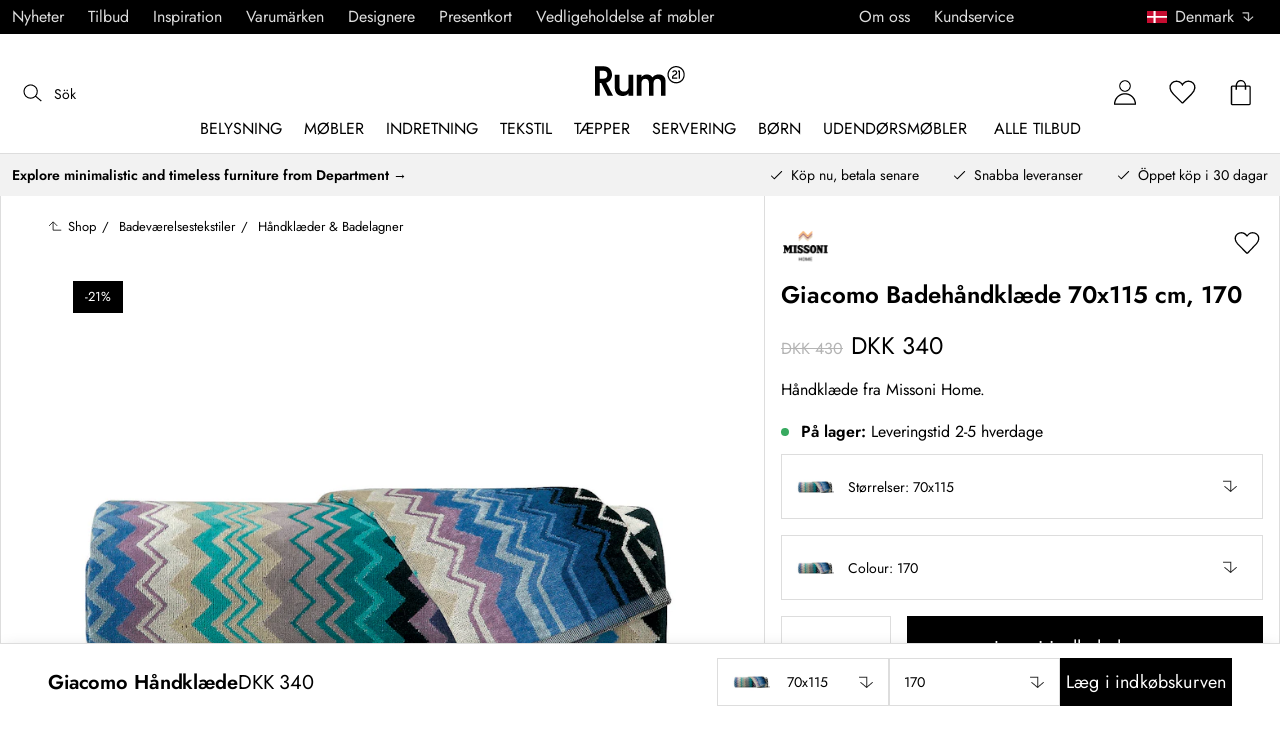

--- FILE ---
content_type: text/html; charset=utf-8
request_url: https://www.rum21.dk/giacomo-handklade?p=189864
body_size: 76818
content:
<!DOCTYPE html>
<html lang="da">
    <head>
      <link rel="stylesheet" type="text/css" href="/assets/static/all.page.be789805.css">
    <script>
            window.featureFlags = {"f_gtm":true,"f_antiflicker":false,"f_googleoptimize":true,"f_onetrust":true,"f_trustpilot":false,"f_charpstar":true,"f_pricerunner":true,"f_walleypart":false,"f_depict":true,"f_depict_in_checkout":true,"f_flowbox":true,"f_watchlist_product":false,"f_symplify":true};
            window.dataLayer = window.dataLayer || [];
            window.dataLayer.push(window.featureFlags);
            window.dataLayer.push({ 'market': 'dk' });
            </script>
        <meta charset="utf-8" />
        <meta name="viewport" content="width=device-width, initial-scale=1, shrink-to-fit=no" />
        <meta name="format-detection" content="telephone=no" />
        <link rel="manifest" href="/manifest.json" />
        <link rel="shortcut icon" href="/favicon.ico" />
        <script>
            if (!window.featureFlags || window.featureFlags.f_symplify) {
                (function (d, s, id, w) {
                    var js,
                        fjs = d.getElementsByTagName(s)[0];
                    if (d.getElementById(id)) return;
                    js = d.createElement(s);
                    js.id = id;
                    js.setAttribute('type', 'module');
                    js.src = `https://cdn-sitegainer.com/${w}/es6/index.bundle.js`;
                    fjs.parentNode.insertBefore(js, fjs);
                })(document, 'script', 'symplify-jssdk', '5620651');
            }
        </script>
        <script>
            (!window.featureFlags || window.featureFlags.f_gtm) &&
                (function () {
                    !function(){"use strict";function l(e){for(var t=e,r=0,n=document.cookie.split(";");r<n.length;r++){var o=n[r].split("=");if(o[0].trim()===t)return o[1]}}function s(e){return localStorage.getItem(e)}function u(e){return window[e]}function A(e,t){e=document.querySelector(e);return t?null==e?void 0:e.getAttribute(t):null==e?void 0:e.textContent}var e=window,t=document,r="script",n="dataLayer",currentDomain=window.location.hostname.replace('www.',''),o="https://collect."+currentDomain,a="https://load.collect."+currentDomain,i="bbnklcghjr",c="eki3cl4f=aWQ9R1RNLU5DODc0Vk0%3D&page=2",g="cookie",v="_cuids",E="",d=!1;try{var d=!!g&&(m=navigator.userAgent,!!(m=new RegExp("Version/([0-9._]+)(.*Mobile)?.*Safari.*").exec(m)))&&16.4<=parseFloat(m[1]),f="stapeUserId"===g,I=d&&!f?function(e,t,r){void 0===t&&(t="");var n={cookie:l,localStorage:s,jsVariable:u,cssSelector:A},t=Array.isArray(t)?t:[t];if(e&&n[e])for(var o=n[e],a=0,i=t;a<i.length;a++){var c=i[a],c=r?o(c,r):o(c);if(c)return c}else console.warn("invalid uid source",e)}(g,v,E):void 0;d=d&&(!!I||f)}catch(e){console.error(e)}var m=e,g=(m[n]=m[n]||[],m[n].push({"gtm.start":(new Date).getTime(),event:"gtm.js"}),t.getElementsByTagName(r)[0]),v=I?"&bi="+encodeURIComponent(I):"",E=t.createElement(r),f=(d&&(i=8<i.length?i.replace(/([a-z]{8}$)/,"kp$1"):"kp"+i),!d&&a?a:o);E.async=!0,E.src=f+"/"+i+".js?"+c+v,null!=(e=g.parentNode)&&e.insertBefore(E,g)}();
                })();
        </script>
       
        <script>
            (!window.featureFlags || window.featureFlags.f_onetrust) &&
                (function (c, t, d) {
                    var s = d.createElement('script');
                    s.src = c;
                    s.type = 'text/javascript';

                    s.charset = 'utf-8';
                    s.dataset.domainScript = t;
                    var head = document.getElementsByTagName('head')[0];
                    head.insertBefore(s, head.firstChild);
                })('https://cdn.cookielaw.org/scripttemplates/otSDKStub.js', 'a43c8148-b542-47b9-94c6-7a4e89b98fa4', document);
        </script>
        <script type="text/javascript">
            function InitSymplify() {
                if (window.SYMPLIFY_LOADED) {
                    return;
                }
                window.SYMPLIFY_LOADED = true;
                if (typeof symplify !== 'undefined') {
                    window.symplify.optIn(1);
                    window.symplify.newPage();
                    window.SYMPLIFY_OPTED_IN = true;
                } else {
                    document.addEventListener('symplify-loaded', function () {
                        window.symplify.optIn(1);
                        window.symplify.newPage();
                        window.SYMPLIFY_OPTED_IN = true;
                    });
                }
            }
            function OptanonWrapper() {
                if (window.OptanonActiveGroups.includes('C0002')) {
                    InitSymplify();
                } else {
                    window.OneTrust.OnConsentChanged(() => {
                        InitSymplify();
                    });
                }
            }
        </script>

        
        
        <link
            rel="preload"
            as="font"
            crossorigin
            type="font/woff2"
            href="/assets/static/Jost.22f00b05.woff2"
            as="font"
        />
        <link
            rel="preload"
            as="font"
            crossorigin
            type="font/woff"
            href="/assets/static/Jost.4247b5f7.woff"
            as="font"
        />

        
        <link rel="apple-touch-icon" sizes="60x60" href="/favicon/apple-touch-icon.png" />
        <link rel="icon" type="image/png" sizes="32x32" href="/favicon/favicon-32x32.png" />
        <link rel="icon" type="image/png" sizes="16x16" href="/favicon/favicon-16x16.png" />
        <link rel="mask-icon" href="/favicon/safari-pinned-tab.svg" color="#5bbad5" />
        <link rel="shortcut icon" href="/favicon/favicon.ico" />
        <meta name="msapplication-TileColor" content="#da532c" />
        <meta name="msapplication-config" content="/favicon/browserconfig.xml" />
        <meta name="theme-color" content="#ffffff" />

        <script>
            window.dataLayer = window.dataLayer || [];
            window.dataLayer.push({
                originalLocation:
                    document.location.protocol +
                    '//' +
                    document.location.hostname +
                    document.location.pathname +
                    document.location.search,
            });
        </script>

        <script type="text/javascript">
            window.returnadoEnv = {
                // this parameter has to be set by merchant
                merchantShopCode: '15',

                // these parameters have been set by Returnado (do not modify)
                hostPrefix: 'new-prod',
                defaultShopId: 6001,
                rootShopId: 6000,
            };
        </script>
    <link href="https://product-api.royaldesign.se" rel="preconnect" crossorigin="anonymous" /><link href="https://api-prod.royaldesign.se" rel="preconnect" crossorigin="anonymous" /><link href="https://rum21.cdn.prismic.io" rel="dns-prefetch" /><title data-rh="true">Giacomo Badehåndklæde 70x115 cm, 170 fra Missoni Home | Rum21.dk</title><meta data-rh="true" name="description" content="Håndklæde fra Missoni Home."/><meta data-rh="true" property="og:site" content="https://www.rum21.dk"/><meta data-rh="true" property="og:site_name" content="Rum21.dk"/><meta data-rh="true" property="og:title" content="Giacomo Badehåndklæde 70x115 cm, 170 fra Missoni Home | Rum21.dk"/><meta data-rh="true" property="og:type" content="product"/><meta data-rh="true" property="og:image" content="https://media.rum21.dk/15/missoni-home-giacomo-handklde-29"/><meta data-rh="true" property="og:image:secure_url" content="https://media.rum21.dk/15/missoni-home-giacomo-handklde-29"/><meta data-rh="true" property="og:image:alt" content="Giacomo Håndklæde"/><meta data-rh="true" property="og:description" content="Håndklæde fra Missoni Home."/><meta data-rh="true" name="twitter:card" content="product"/><meta data-rh="true" name="twitter:site" content="@RoyalDesigncom"/><meta data-rh="true" name="twitter:title" content="Giacomo Badehåndklæde 70x115 cm, 170 fra Missoni Home | Rum21.dk"/><meta data-rh="true" name="twitter:image:src" content="https://media.rum21.dk/15/missoni-home-giacomo-handklde-29"/><meta data-rh="true" name="twitter:image:alt" content="Giacomo Håndklæde"/><meta data-rh="true" name="twitter:type" content="product"/><link data-rh="true" rel="canonical" href="https://www.rum21.dk/giacomo-handklade"/><script data-rh="true" type="application/ld+json">{
  "@context": "http://schema.org",
  "@type": "Organization",
  "url": "https://www.rum21.dk",
  "logo": "https://cms-media.rum21.dk/af1884f7-8d08-403a-b4d3-55c7bd261010_rum21-logo-desktop.svg",
  "contactPoint": [
    {
      "@type": "ContactPoint",
      "telephone": "+45 78 74 62 21",
      "contactType": "customer service"
    }
  ],
  "sameAs": [
    "https://www.instagram.com/room21dk/",
    "https://www.pinterest.se/rum21/"
  ]
}</script><script data-rh="true" type="application/ld+json">{
  "@context": "https://schema.org/",
  "@type": "ProductGroup",
  "name": "Giacomo Håndklæde",
  "description": "Giacomo håndklæde fra Missoni Home med et klassisk design i bomuld med et multifarvet zigzagmønster for at opnå den luksuriøse hotelfølelse. Vælg mellem forskellige farver og størrelser.  Godt at vide om Giacomo håndklædet - Klassisk design.- Fremstillet af bomuld.- Zigzagmønster.- Håndklædet passer godt i badeværelset. Vedligeholdelse af håndklædet- Maskinvask 40°C.- Tørretumbles ved lav varme.- Stryges på medium varme.- Må ikke bleges.",
  "url": "https://www.rum21.dk/giacomo-handklade",
  "brand": {
    "@type": "Brand",
    "name": "Missoni Home"
  },
  "category": "Tekstil & Tæpper > Badeværelsestekstiler > Håndklæder & Badelagner",
  "productGroupID": "variable_379488",
  "variesBy": [
    "color"
  ],
  "hasVariant": [
    {
      "@type": "Product",
      "sku": "189860",
      "gtin13": "8033050341542",
      "mpn": "1G3SP99824160",
      "name": "Giacomo Håndklæde 40x70 cm, 160",
      "productID": "8033050341542",
      "url": "https://www.rum21.dk/giacomo-handklade?p=189860",
      "color": "160",
      "material": "Bomuld",
      "image": [
        "https://media.rum21.dk/15/missoni-home-giacomo-handklde-27",
        "https://media.rum21.dk/15/missoni-home-giacomo-handklde-39",
        "https://media.rum21.dk/15/missoni-home-giacomo-handklde-38"
      ],
      "hasMerchantReturnPolicy": {
        "@type": "MerchantReturnPolicy"
      },
      "offers": {
        "@type": "Offer",
        "url": "https://www.rum21.dk/giacomo-handklade?p=189860",
        "priceCurrency": "DKK",
        "price": 170,
        "itemCondition": "NewCondition",
        "availability": "InStock",
        "seller": {
          "@type": "Organization",
          "name": "Rum21.dk"
        },
        "shippingDetails": {
          "@type": "OfferShippingDetails",
          "shippingDestination": {
            "addressCountry": [
              "DK"
            ]
          }
        }
      },
      "width": {
        "@type": "QuantitativeValue",
        "unitCode": "CMT",
        "value": 40
      },
      "additionalProperty": {
        "@type": "PropertyValue",
        "name": "length",
        "unitCode": "CMT",
        "value": 70
      },
      "aggregateRating": {
        "@type": "AggregateRating",
        "ratingValue": 3.92,
        "ratingCount": 26
      }
    },
    {
      "@type": "Product",
      "sku": "189863",
      "gtin13": "8033050743926",
      "mpn": "1G3SP99824170",
      "name": "Giacomo Håndklæde 40x70 cm, 170",
      "productID": "8033050743926",
      "url": "https://www.rum21.dk/giacomo-handklade?p=189863",
      "color": "170",
      "material": "Bomuld",
      "image": [
        "https://media.rum21.dk/15/missoni-home-giacomo-handklde-28",
        "https://media.rum21.dk/15/missoni-home-giacomo-handklde-37"
      ],
      "hasMerchantReturnPolicy": {
        "@type": "MerchantReturnPolicy"
      },
      "offers": {
        "@type": "Offer",
        "url": "https://www.rum21.dk/giacomo-handklade?p=189863",
        "priceCurrency": "DKK",
        "price": 170,
        "itemCondition": "NewCondition",
        "availability": "InStock",
        "seller": {
          "@type": "Organization",
          "name": "Rum21.dk"
        },
        "shippingDetails": {
          "@type": "OfferShippingDetails",
          "shippingDestination": {
            "addressCountry": [
              "DK"
            ]
          }
        }
      },
      "width": {
        "@type": "QuantitativeValue",
        "unitCode": "CMT",
        "value": 40
      },
      "additionalProperty": {
        "@type": "PropertyValue",
        "name": "length",
        "unitCode": "CMT",
        "value": 70
      },
      "aggregateRating": {
        "@type": "AggregateRating",
        "ratingValue": 4.5,
        "ratingCount": 10
      }
    },
    {
      "@type": "Product",
      "sku": "313670",
      "gtin13": "8051275446903",
      "mpn": "1G3SP99824CS165",
      "name": "Giacomo Håndklæde 40x70 cm, 165",
      "productID": "8051275446903",
      "url": "https://www.rum21.dk/giacomo-handklade?p=313670",
      "color": "165",
      "material": "Bomuld",
      "image": [
        "https://media.rum21.dk/15/missoni-home-giacomo-handklde-30"
      ],
      "hasMerchantReturnPolicy": {
        "@type": "MerchantReturnPolicy"
      },
      "offers": {
        "@type": "Offer",
        "url": "https://www.rum21.dk/giacomo-handklade?p=313670",
        "priceCurrency": "DKK",
        "price": 173,
        "itemCondition": "NewCondition",
        "availability": "OutOfStock",
        "seller": {
          "@type": "Organization",
          "name": "Rum21.dk"
        },
        "shippingDetails": {
          "@type": "OfferShippingDetails",
          "shippingDestination": {
            "addressCountry": [
              "DK"
            ]
          }
        }
      },
      "width": {
        "@type": "QuantitativeValue",
        "unitCode": "CMT",
        "value": 40
      },
      "additionalProperty": {
        "@type": "PropertyValue",
        "name": "length",
        "unitCode": "CMT",
        "value": 70
      },
      "aggregateRating": {
        "@type": "AggregateRating",
        "ratingValue": 4.33,
        "ratingCount": 3
      }
    },
    {
      "@type": "Product",
      "sku": "189857",
      "gtin13": "8031374968797",
      "mpn": "1G3SP99824",
      "name": "Giacomo Håndklæde 40x70 cm, T59",
      "productID": "8031374968797",
      "url": "https://www.rum21.dk/giacomo-handklade?p=189857",
      "color": "T59",
      "material": "Bomuld",
      "image": [
        "https://media.rum21.dk/15/missoni-home-giacomo-handklde-25",
        "https://media.rum21.dk/15/missoni-home-giacomo-handklde-37",
        "https://media.rum21.dk/15/missoni-home-giacomo-handklde-35",
        "https://media.rum21.dk/15/missoni-home-giacomo-handklde-36"
      ],
      "hasMerchantReturnPolicy": {
        "@type": "MerchantReturnPolicy"
      },
      "offers": {
        "@type": "Offer",
        "url": "https://www.rum21.dk/giacomo-handklade?p=189857",
        "priceCurrency": "DKK",
        "price": 184,
        "itemCondition": "NewCondition",
        "availability": "InStock",
        "seller": {
          "@type": "Organization",
          "name": "Rum21.dk"
        },
        "shippingDetails": {
          "@type": "OfferShippingDetails",
          "shippingDestination": {
            "addressCountry": [
              "DK"
            ]
          }
        }
      },
      "width": {
        "@type": "QuantitativeValue",
        "unitCode": "CMT",
        "value": 40
      },
      "additionalProperty": {
        "@type": "PropertyValue",
        "name": "length",
        "unitCode": "CMT",
        "value": 70
      },
      "aggregateRating": {
        "@type": "AggregateRating",
        "ratingValue": 3.2,
        "ratingCount": 5
      }
    },
    {
      "@type": "Product",
      "sku": "326555",
      "gtin13": "8051275609599",
      "mpn": "1G3SP99824CS100",
      "name": "Giacomo Håndklæde 40x70 cm, 100",
      "productID": "8051275609599",
      "url": "https://www.rum21.dk/giacomo-handklade?p=326555",
      "color": "100",
      "material": "Bomuld",
      "image": [
        "https://media.rum21.dk/15/missoni-home-giacomo-handklde-31"
      ],
      "hasMerchantReturnPolicy": {
        "@type": "MerchantReturnPolicy"
      },
      "offers": {
        "@type": "Offer",
        "url": "https://www.rum21.dk/giacomo-handklade?p=326555",
        "priceCurrency": "DKK",
        "price": 230,
        "itemCondition": "NewCondition",
        "availability": "InStock",
        "seller": {
          "@type": "Organization",
          "name": "Rum21.dk"
        },
        "shippingDetails": {
          "@type": "OfferShippingDetails",
          "shippingDestination": {
            "addressCountry": [
              "DK"
            ]
          }
        }
      },
      "width": {
        "@type": "QuantitativeValue",
        "unitCode": "CMT",
        "value": 40
      },
      "additionalProperty": {
        "@type": "PropertyValue",
        "name": "length",
        "unitCode": "CMT",
        "value": 70
      }
    },
    {
      "@type": "Product",
      "sku": "189864",
      "gtin13": "8033050744022",
      "mpn": "1G3SP99825170",
      "name": "Giacomo Badehåndklæde 70x115 cm, 170",
      "productID": "8033050744022",
      "url": "https://www.rum21.dk/giacomo-handklade?p=189864",
      "color": "170",
      "material": "Bomuld",
      "image": [
        "https://media.rum21.dk/15/missoni-home-giacomo-handklde-29",
        "https://media.rum21.dk/15/missoni-home-giacomo-handklde-37"
      ],
      "hasMerchantReturnPolicy": {
        "@type": "MerchantReturnPolicy"
      },
      "offers": {
        "@type": "Offer",
        "url": "https://www.rum21.dk/giacomo-handklade?p=189864",
        "priceCurrency": "DKK",
        "price": 340,
        "itemCondition": "NewCondition",
        "availability": "InStock",
        "seller": {
          "@type": "Organization",
          "name": "Rum21.dk"
        },
        "shippingDetails": {
          "@type": "OfferShippingDetails",
          "shippingDestination": {
            "addressCountry": [
              "DK"
            ]
          }
        }
      },
      "width": {
        "@type": "QuantitativeValue",
        "unitCode": "CMT",
        "value": 70
      },
      "additionalProperty": {
        "@type": "PropertyValue",
        "name": "length",
        "unitCode": "CMT",
        "value": 115
      },
      "aggregateRating": {
        "@type": "AggregateRating",
        "ratingValue": 4.2,
        "ratingCount": 10
      }
    },
    {
      "@type": "Product",
      "sku": "189861",
      "gtin13": "8033050341610",
      "mpn": "1G3SP99825160",
      "name": "Giacomo Badehåndklæde 70x115 cm, 160",
      "productID": "8033050341610",
      "url": "https://www.rum21.dk/giacomo-handklade?p=189861",
      "color": "160",
      "material": "Bomuld",
      "image": [
        "https://media.rum21.dk/15/missoni-home-giacomo-handklde-27",
        "https://media.rum21.dk/15/missoni-home-giacomo-handklde-39",
        "https://media.rum21.dk/15/missoni-home-giacomo-handklde-40"
      ],
      "hasMerchantReturnPolicy": {
        "@type": "MerchantReturnPolicy"
      },
      "offers": {
        "@type": "Offer",
        "url": "https://www.rum21.dk/giacomo-handklade?p=189861",
        "priceCurrency": "DKK",
        "price": 370,
        "itemCondition": "NewCondition",
        "availability": "InStock",
        "seller": {
          "@type": "Organization",
          "name": "Rum21.dk"
        },
        "shippingDetails": {
          "@type": "OfferShippingDetails",
          "shippingDestination": {
            "addressCountry": [
              "DK"
            ]
          }
        }
      },
      "width": {
        "@type": "QuantitativeValue",
        "unitCode": "CMT",
        "value": 70
      },
      "additionalProperty": {
        "@type": "PropertyValue",
        "name": "length",
        "unitCode": "CMT",
        "value": 115
      },
      "aggregateRating": {
        "@type": "AggregateRating",
        "ratingValue": 4.58,
        "ratingCount": 12
      }
    },
    {
      "@type": "Product",
      "sku": "313669",
      "gtin13": "8051275446927",
      "mpn": "1G3SP99825CS165",
      "name": "Giacomo Badehåndklæde 70x115 cm, 165",
      "productID": "8051275446927",
      "url": "https://www.rum21.dk/giacomo-handklade?p=313669",
      "color": "165",
      "material": "Bomuld",
      "image": [
        "https://media.rum21.dk/15/missoni-home-giacomo-handklde-30"
      ],
      "hasMerchantReturnPolicy": {
        "@type": "MerchantReturnPolicy"
      },
      "offers": {
        "@type": "Offer",
        "url": "https://www.rum21.dk/giacomo-handklade?p=313669",
        "priceCurrency": "DKK",
        "price": 379,
        "itemCondition": "NewCondition",
        "availability": "OutOfStock",
        "seller": {
          "@type": "Organization",
          "name": "Rum21.dk"
        },
        "shippingDetails": {
          "@type": "OfferShippingDetails",
          "shippingDestination": {
            "addressCountry": [
              "DK"
            ]
          }
        }
      },
      "width": {
        "@type": "QuantitativeValue",
        "unitCode": "CMT",
        "value": 70
      },
      "additionalProperty": {
        "@type": "PropertyValue",
        "name": "length",
        "unitCode": "CMT",
        "value": 115
      },
      "aggregateRating": {
        "@type": "AggregateRating",
        "ratingValue": 4,
        "ratingCount": 1
      }
    },
    {
      "@type": "Product",
      "sku": "189858",
      "gtin13": "8031374968766",
      "mpn": "1G3SP99825",
      "name": "Giacomo Badehåndklæde 70x115 cm, T59",
      "productID": "8031374968766",
      "url": "https://www.rum21.dk/giacomo-handklade?p=189858",
      "color": "T59",
      "material": "Bomuld",
      "image": [
        "https://media.rum21.dk/15/missoni-home-giacomo-handklde-26",
        "https://media.rum21.dk/15/missoni-home-giacomo-handklde-37",
        "https://media.rum21.dk/15/missoni-home-giacomo-handklde-35",
        "https://media.rum21.dk/15/missoni-home-giacomo-handklde-36"
      ],
      "hasMerchantReturnPolicy": {
        "@type": "MerchantReturnPolicy"
      },
      "offers": {
        "@type": "Offer",
        "url": "https://www.rum21.dk/giacomo-handklade?p=189858",
        "priceCurrency": "DKK",
        "price": 430,
        "itemCondition": "NewCondition",
        "availability": "OutOfStock",
        "seller": {
          "@type": "Organization",
          "name": "Rum21.dk"
        },
        "shippingDetails": {
          "@type": "OfferShippingDetails",
          "shippingDestination": {
            "addressCountry": [
              "DK"
            ]
          }
        }
      },
      "width": {
        "@type": "QuantitativeValue",
        "unitCode": "CMT",
        "value": 70
      },
      "additionalProperty": {
        "@type": "PropertyValue",
        "name": "length",
        "unitCode": "CMT",
        "value": 115
      },
      "aggregateRating": {
        "@type": "AggregateRating",
        "ratingValue": 5,
        "ratingCount": 2
      }
    },
    {
      "@type": "Product",
      "sku": "326556",
      "gtin13": "8051275609612",
      "mpn": "1G3SP99825CS100",
      "name": "Giacomo Badehåndklæde 70x115 cm, 100",
      "productID": "8051275609612",
      "url": "https://www.rum21.dk/giacomo-handklade?p=326556",
      "color": "100",
      "material": "Bomuld",
      "image": [
        "https://media.rum21.dk/15/missoni-home-giacomo-handklde-31"
      ],
      "hasMerchantReturnPolicy": {
        "@type": "MerchantReturnPolicy"
      },
      "offers": {
        "@type": "Offer",
        "url": "https://www.rum21.dk/giacomo-handklade?p=326556",
        "priceCurrency": "DKK",
        "price": 510,
        "itemCondition": "NewCondition",
        "availability": "InStock",
        "seller": {
          "@type": "Organization",
          "name": "Rum21.dk"
        },
        "shippingDetails": {
          "@type": "OfferShippingDetails",
          "shippingDestination": {
            "addressCountry": [
              "DK"
            ]
          }
        }
      },
      "width": {
        "@type": "QuantitativeValue",
        "unitCode": "CMT",
        "value": 40
      },
      "additionalProperty": {
        "@type": "PropertyValue",
        "name": "length",
        "unitCode": "CMT",
        "value": 70
      }
    },
    {
      "@type": "Product",
      "sku": "189862",
      "gtin13": "8033050341665",
      "mpn": "1G3SP99826160",
      "name": "Giacomo Badelagen 100x150 cm, 160",
      "productID": "8033050341665",
      "url": "https://www.rum21.dk/giacomo-handklade?p=189862",
      "color": "160",
      "material": "Bomuld",
      "image": [
        "https://media.rum21.dk/15/missoni-home-giacomo-handklde-27",
        "https://media.rum21.dk/15/missoni-home-giacomo-handklde-42",
        "https://media.rum21.dk/15/missoni-home-giacomo-handklde-39",
        "https://media.rum21.dk/15/missoni-home-giacomo-handklde-41"
      ],
      "hasMerchantReturnPolicy": {
        "@type": "MerchantReturnPolicy"
      },
      "offers": {
        "@type": "Offer",
        "url": "https://www.rum21.dk/giacomo-handklade?p=189862",
        "priceCurrency": "DKK",
        "price": 760,
        "itemCondition": "NewCondition",
        "availability": "InStock",
        "seller": {
          "@type": "Organization",
          "name": "Rum21.dk"
        },
        "shippingDetails": {
          "@type": "OfferShippingDetails",
          "shippingDestination": {
            "addressCountry": [
              "DK"
            ]
          }
        }
      },
      "width": {
        "@type": "QuantitativeValue",
        "unitCode": "CMT",
        "value": 100
      },
      "additionalProperty": {
        "@type": "PropertyValue",
        "name": "length",
        "unitCode": "CMT",
        "value": 150
      }
    },
    {
      "@type": "Product",
      "sku": "189865",
      "gtin13": "8033050744107",
      "mpn": "1G3SP99826170",
      "name": "Giacomo Badelagen 100x150 cm, 170",
      "productID": "8033050744107",
      "url": "https://www.rum21.dk/giacomo-handklade?p=189865",
      "color": "170",
      "material": "Bomuld",
      "image": [
        "https://media.rum21.dk/15/missoni-home-giacomo-handklde-29",
        "https://media.rum21.dk/15/missoni-home-giacomo-handklde-43",
        "https://media.rum21.dk/15/missoni-home-giacomo-handklde-44",
        "https://media.rum21.dk/15/missoni-home-giacomo-handklde-37"
      ],
      "hasMerchantReturnPolicy": {
        "@type": "MerchantReturnPolicy"
      },
      "offers": {
        "@type": "Offer",
        "url": "https://www.rum21.dk/giacomo-handklade?p=189865",
        "priceCurrency": "DKK",
        "price": 760,
        "itemCondition": "NewCondition",
        "availability": "OutOfStock",
        "seller": {
          "@type": "Organization",
          "name": "Rum21.dk"
        },
        "shippingDetails": {
          "@type": "OfferShippingDetails",
          "shippingDestination": {
            "addressCountry": [
              "DK"
            ]
          }
        }
      },
      "width": {
        "@type": "QuantitativeValue",
        "unitCode": "CMT",
        "value": 100
      },
      "additionalProperty": {
        "@type": "PropertyValue",
        "name": "length",
        "unitCode": "CMT",
        "value": 150
      },
      "aggregateRating": {
        "@type": "AggregateRating",
        "ratingValue": 5,
        "ratingCount": 1
      }
    },
    {
      "@type": "Product",
      "sku": "189859",
      "gtin13": "8031374792408",
      "mpn": "1G3SP99826",
      "name": "Giacomo Badelagen 100x150 cm, T59",
      "productID": "8031374792408",
      "url": "https://www.rum21.dk/giacomo-handklade?p=189859",
      "color": "T59",
      "material": "Bomuld",
      "image": [
        "https://media.rum21.dk/15/missoni-home-giacomo-handklde-25",
        "https://media.rum21.dk/15/missoni-home-giacomo-handklde-35",
        "https://media.rum21.dk/15/missoni-home-giacomo-handklde-36"
      ],
      "hasMerchantReturnPolicy": {
        "@type": "MerchantReturnPolicy"
      },
      "offers": {
        "@type": "Offer",
        "url": "https://www.rum21.dk/giacomo-handklade?p=189859",
        "priceCurrency": "DKK",
        "price": 839,
        "itemCondition": "NewCondition",
        "availability": "OutOfStock",
        "seller": {
          "@type": "Organization",
          "name": "Rum21.dk"
        },
        "shippingDetails": {
          "@type": "OfferShippingDetails",
          "shippingDestination": {
            "addressCountry": [
              "DK"
            ]
          }
        }
      },
      "width": {
        "@type": "QuantitativeValue",
        "unitCode": "CMT",
        "value": 100
      },
      "additionalProperty": {
        "@type": "PropertyValue",
        "name": "length",
        "unitCode": "CMT",
        "value": 150
      }
    },
    {
      "@type": "Product",
      "sku": "326557",
      "gtin13": "8051275605546",
      "mpn": "1G3SP99826100",
      "name": "Giacomo Badelagen 100x150 cm, 100",
      "productID": "8051275605546",
      "url": "https://www.rum21.dk/giacomo-handklade?p=326557",
      "color": "100",
      "material": "Bomuld",
      "image": [
        "https://media.rum21.dk/15/missoni-home-giacomo-handklde-31",
        "https://media.rum21.dk/15/missoni-home-giacomo-handklde-32",
        "https://media.rum21.dk/15/missoni-home-giacomo-handklde-33",
        "https://media.rum21.dk/15/missoni-home-giacomo-handklde-34"
      ],
      "hasMerchantReturnPolicy": {
        "@type": "MerchantReturnPolicy"
      },
      "offers": {
        "@type": "Offer",
        "url": "https://www.rum21.dk/giacomo-handklade?p=326557",
        "priceCurrency": "DKK",
        "price": 1020,
        "itemCondition": "NewCondition",
        "availability": "OutOfStock",
        "seller": {
          "@type": "Organization",
          "name": "Rum21.dk"
        },
        "shippingDetails": {
          "@type": "OfferShippingDetails",
          "shippingDestination": {
            "addressCountry": [
              "DK"
            ]
          }
        }
      },
      "width": {
        "@type": "QuantitativeValue",
        "unitCode": "CMT",
        "value": 40
      },
      "additionalProperty": {
        "@type": "PropertyValue",
        "name": "length",
        "unitCode": "CMT",
        "value": 70
      }
    }
  ]
}</script><script data-rh="true" type="application/ld+json">{
  "@context": "http://schema.org",
  "@type": "BreadcrumbList",
  "itemListElement": [
    {
      "@type": "ListItem",
      "position": 1,
      "item": {
        "@id": "https://www.rum21.dk/",
        "name": "/"
      }
    },
    {
      "@type": "ListItem",
      "position": 2,
      "item": {
        "@id": "https://www.rum21.dk/giacomo-handklade?p=189864",
        "name": "Giacomo Badehåndklæde 70x115 cm, 170",
        "image": "https://media.rum21.dk/15/missoni-home-giacomo-handklde-29"
      }
    }
  ]
}</script><script>window.commitHash="c01516cf";</script><script>window.appConfig={"ASPX_REDIRECTS":[],"energyInfoEnabled":true,"HTML_BASIC_404":"false","NODE_PATH":"src/","VITE_ALGOLIA_ENV":"prod","VITE_CHECKOUT_SUBSCRIBE_MAIL":"true","VITE_COLLECT_IN_STORE_ID":"a_royalstore_001","VITE_CONVERT_MM":false,"VITE_GOOGLE_MAPS_KEY":"AIzaSyC4wLDz1RliuEvkZRvL0yB07hcf2s64xwU","VITE_HIGHLIGHT_IMAGE_ENABLED":"true","VITE_PARTNO_QUERYSTRING":"p","VITE_RETURNADO_HOST_PREFIX":"new-prod","VITE_ROYAL_ENV":"prod","VITE_SENTRY_CLIENT_DSN_LIVE":"https://92741d382d0b4b258a7e604f590fcfba@sentry.io/1373590","VITE_SENTRY_CLIENT_DSN_NON_LIVE":"https://c1561a3c00334cb39c9a06e20fbaafee@sentry.io/1373589","VITE_SENTRY_ORG":"royaldesign","VITE_SENTRY_PROJECT_LIVE":"r21-frontend-live","VITE_SENTRY_PROJECT_NON_LIVE":"r21-frontend-stage","VITE_SENTRY_SERVER_DSN_LIVE":"https://3dcaeb3c92404b768a4f2d2e3c72606d@sentry.io/1373588","VITE_SENTRY_SERVER_DSN_NON_LIVE":"https://ab941c179a1040e29c6c941202680180@sentry.io/1373582","VITE_SMS_MARKETING_ENABLED":"true","VITE_SPEEDCURVE_ID":"4305679508","VITE_TRUSTPILOT_TEMPLATE_ID":"5419b732fbfb950b10de65e5","VITE_TESTFREAKS_ENABLED":"true","CHECKOUT_RECOMMENDATIONS_ENABLED":false,"ALGOLIA_RECOMMENDATIONS":{"maxItems":6},"GENERATE_SOURCEMAP":"true","SITEMAP_STORAGE":"https://royalapistorageprod.blob.core.windows.net/sitemaps/","VITE_ALGOLIA_API_KEY":"deaafcfa7771fd0b662e6a7000a7d068","VITE_ALGOLIA_APPLICATION_ID":"FZ97X3QVYX","VITE_CMS_IMAGE_SOURCE":"https://images.prismic.io/rum21/","VITE_DATADOG_RUM_CLIENT_TOKEN":"pub1848819404deeb55bd3cb021cbbf9af4","VITE_DATADOG_RUM_APPLICATION_ID":"048970d7-216d-4460-8256-dd381f3b3a0a","VITE_DATADOG_RUM_SITE":"us3.datadoghq.com","VITE_DATADOG_RUM_SERVICE":"r21-web","VITE_SYMPLIFY_WEBSITE_ID":"5620651","VITE_GET_DELIVERY_OPTIONS_WITHOUT_ZIPCODE":"false","VITE_GLOBAL_DOMAIN":"https://royaldesign.com","VITE_GOOGLE_TAG_MANAGER_ID":"GTM-NC874VM","VITE_PRODUCT_IMAGE_API_SOURCE":"https://api-prod.royaldesign.se/api/products/image/","VITE_ROYAL_API_CDN_URL":"https://product-api.royaldesign.se/","VITE_ROYAL_API_URL":"https://api-prod.royaldesign.se/api/","VITE_CHECKOUT_API_URL":"https://checkout-api.royaldesign.se","MARKET_ID":"15","PRISMIC_API_URL":"https://rum21.cdn.prismic.io/api/v2","VITE_CHECKOUT_SUBSCRIBE_AGREEMENT_DEFAULT_CHECKED":"false","VITE_CHECKOUT_SUBSCRIBE_AGREEMENT":"true","VITE_CHECKOUT_SUBSCRIBE_MAIL_DEFAULT_CHECKED":"false","VITE_CHECKOUT_SUBSCRIBE_SMS_DEFAULT_CHECKED":"false","VITE_CMS_IMAGE_CDN":"https://cms-media.rum21.dk/","VITE_DEFAULT_CURRENCY":"DKK","VITE_DELIVERY_COUNTRIES":[{"c":"DK","n":"Danmark"}],"VITE_DIXA_TOKEN":"b156a314bd7f4ae6a94f88f3c1d9d352","VITE_HTML_LANG":"da","VITE_KLARNA_COUNTRY":"DK","VITE_KLARNA_LOCALE":"da_dk","VITE_LOCALE":"da-DK","VITE_MARKET":"dk","VITE_CHANNEL":"r21-dk","VITE_MY_PAGES_MODE":"enabled","VITE_ONETRUST_DOMAIN_TOKEN":"a43c8148-b542-47b9-94c6-7a4e89b98fa4","VITE_ORGANIZATION":"Rum21.dk","VITE_PRICE_HISTORY_CONSUMER_INFO_APPLICABLE":"true","VITE_PRICE_INCL_VAT":"true","VITE_PRIMARY_PAYMENT_TYPE":"collector","VITE_PRISMIC_LANG":"da-dk","VITE_PRODUCT_IMAGE_API_CDN":"https://media.rum21.dk/","VITE_PRODUCT_IMAGE_FALLBACK_CDN":"https://media-fallback.rum21.dk/","VITE_PRODUCT_IMAGE_SOURCE":"https://royaldesign.cdn.storm.io/","VITE_RETAIN_ENABLED":"true","VITE_RETAIN_IFRAME_BALANCE":"https://cardbalance.retain24.com/Rum21/?l=dk","VITE_RETURNADO_MERCHANT_SHOP_CODE":"15","VITE_ROYAL_API_KEY":"E7E63FCB-1D9F-417A-AD5A-E507E7BEECB0","VITE_TRUSTPILOT_LINK":"https://dk.trustpilot.com/","VITE_TRUSTPILOT_UNIT_ID":"4e7398730000640005110495","VITE_URL":"https://www.rum21.dk","VITE_ALGOLIA_PRODUCTS_INDEX":"prod_products_dk","routes":{"prismicTypes":{"home":{"url":"/"},"list_page":{},"category":{},"brand":{"prefix":"varemaerker"},"brand_sub":{"prefix":"varemaerker"},"awards":{"prefix":"billede"},"room":{"prefix":"vaerelser"},"designer":{"prefix":"designere"},"info_page":{},"info_subpage":{"prefix":"information"},"newsletter":{},"furniture_care_page":{},"furniture_care_subject":{"prefix":"mobelpleje"},"gift_card_page":{},"gift_card_subpage":{"prefix":"gavekort"},"store":{"prefix":"butikker"},"about_page":{},"about_subpage":{"prefix":"om-os"},"service_page":{},"service_subject":{"prefix":"kundservice"},"campaign":{"prefix":"kampagner"},"news":{"prefix":"nyheder"},"inspiration":{"url":"/inspiration"},"inspiration_category":{"prefix":"","idMap":{}},"inspiration_tag":{"prefix":"Inspiration/tags"},"inspiration_page":{"parent":{"type":"inspiration_category","field":"inspirationCategory"},"defaultPrefix":"/inspiration"},"inspiration_campaign":{"parent":{"type":"inspiration_category","field":"inspirationCategory"},"defaultPrefix":"/inspiration"},"serie":{"prefix":"serie"},"my_page":{},"my_page_subpage":{"prefix":"mine-sider"},"season":{"prefix":"saeson"},"order_info":{}},"stormTypes":{"product":{},"designer":{"prefix":"designere"},"series":{"prefix":"serie"}},"misc":{"search":"søg"}},"translations":{"about_royal_design_group_f4951eff":{"message":"Om Royal Design Group"},"acceptera_villkoren_46d8323e":{"message":"Accepter vilkårene"},"acceptera_villkoren_for_kop_och_leverans_for_att_f_ae543c8c":{"message":"Accepter vilkårene for køb og levering for at fortsætte."},"adress1_45dc8d19":{"message":"Adresse1"},"adress2_dcd5dca3":{"message":"Adresse2"},"alla_54203c46":{"message":"Alle"},"alla_butiker_b2150aea":{"message":"Alle butikker"},"alla_d0f00068":{"message":"Alle"},"alla_formgivare_a_o_51017376":{"message":"Alle designere"},"alla_kampanjer_fdc4da28":{"message":"Alle kampagner"},"alla_platser_7ecbb126":{"message":"Alle pladser"},"alla_rum_c7f8169e":{"message":"Alle rum"},"alla_serier_8d5c6a3c":{"message":"Alle serier"},"alla_varumarken_a_o_1d908d82":{"message":"Alle varemærker"},"alla_varumarken_b66cbfbd":{"message":"alle varemærker (Mærker)"},"alla_varumarken_f931bc6d":{"message":"Alle varemærker"},"allt_fran_brand_388d5517":{"message":"Alt fra {brand}"},"allt_inom_c1b90658":{"message":"Det hele inden for"},"allt_inom_category_77eac6c0":{"message":"Alt inden for { category }"},"allt_inom_parentname_28a7d4a5":{"message":"Alt indenfor { parentName }"},"amne_c08b5fd4":{"message":"emne"},"amountleft_kvar_till_fri_frakt_c13b08f6":{"message":"{ amountLeft } tilbage til fri fragt"},"andra_e_postadress_bef57d4c":{"message":"Ændr email-adresse"},"andra_gillade_aven_eca63f23":{"message":"Andre syntes også om"},"andra_losenord_74addbc9":{"message":"Ændr kodeord"},"andra_namn_och_telefonnummer_f9afe92d":{"message":"Ændr navn og telefonnummer"},"andra_prenumerationer_b879fb83":{"message":"Skift abonnement"},"ang_name_88498458":{"message":"Ang. { name }"},"ange_cvc_1e51e637":{"message":"Indtast cvc"},"ange_dina_presentkortdetaljer_for_att_tillampa_dem_85d29994":{"message":"Indtast dine gavekortdetaljer for at anvende dem på din ordre."},"ange_ditt_postnummer_cb1dac3e":{"message":"Angiv dit postnummer"},"ange_ditt_postnummer_leveransadress_155b7e29":{"message":"Angiv dit postnummer (leveringsadresse)"},"ange_en_rabattkod_for_att_anvanda_den_pa_din_order_4fcc6d72":{"message":"Angiv en rabatkode for at bruge den på din ordre. Validering sker automatisk."},"ange_kortnummer_32713d58":{"message":"Indtast kortnummer"},"ange_pinkod_dc0ed12d":{"message":"Indtast PIN-kode"},"ange_postnummer_nedan_for_att_se_dina_olika_levera_8ae49549":{"message":"Angiv dit postnummer under for at se de forskellige leveringsalternativer"},"ange_rabattkod_fa2f75f7":{"message":"Indtast rabatkode"},"antal_6a9904af":{"message":"Antal:"},"antal_i_forpackningen_529be62f":{"message":"Antal i pakken"},"antal_sittplatser_b0b9397d":{"message":"Antal siddepladser"},"anvand_998b0b3e":{"message":"Anvend"},"anvander_a252d035":{"message":"Anvender..."},"arendet_skickat_35e349d2":{"message":"Sagen er sendt"},"artikelnummer_fab6fdd3":{"message":"Artikelnummer"},"aterstall_7bd71c11":{"message":"Nulstil"},"aterstall_losenord_bc7a25":{"message":"Nulstil kodeord"},"att_betala_7abcbad0":{"message":"At betale"},"av_10_baserat_pa_dc769735":{"message":"af 10 baseret på"},"av_971a019f":{"message":"af"},"avbryt_f7ca4705":{"message":"Afbryd"},"avgifter_23d90aeb":{"message":"Gebyrer"},"avklarade_ordrar_9bbeed42":{"message":"Afsluttede ordrer"},"avtagbar_kladsel_12a78032":{"message":"Avtagbar polstring"},"avvikelser_3f8006b0":{"message":"Afvigelser"},"balans_c16a0020":{"message":"balance"},"bastsaljare_a3426a28":{"message":"Bestseller"},"bastsaljare_i_kategorin_d4fce5b":{"message":"Bestseller i kategorien"},"begart_requested_8423206":{"message":"Anmodet: { requested }"},"bekrafta_140786d3":{"message":"Bekræft"},"beraknad_leverans_inom_en_vecka_6251262c":{"message":"Estimeret levering inden for en uge"},"beraknad_leveranstid_weeks_veckor_e9ca593d":{"message":"Estimeret leveringstid { weeks } uger"},"beratta_garna_for_oss_hur_nojd_du_ar_med_kopupplev_1a5e21f6":{"message":"Fortæl os gerne hvor tilfreds du er med købsoplevelsen."},"bestalld_den_dbb43386":{"message":"Bestilt den:"},"bestallningsvara_ab3b3fbf":{"message":"Bestillningsvare"},"betalning_1c04231c":{"message":"Betaling"},"betalningsalternativ_28ef40cd":{"message":"Betalingsmuligheder"},"betalsatt_63099f88":{"message":"Betalingsmetode"},"betyg_92ce8b90":{"message":"Bedømmelse"},"betygsatt_ditt_kop_c4d3c4f2":{"message":"Giv en bedømmelse af dit køb!"},"bevaka_produkt_d8a2aca":{"message":"Overvåg produkt"},"bifoga_bild_5f313c3a":{"message":"Vedhæft billede"},"bifogad_bild_8d060b28":{"message":"Vedhæftet billede"},"bladdra_ner_6cac509b":{"message":"Bladre ned"},"bladdra_upp_a5649b32":{"message":"Bladre op"},"borttagen_fran_favoriter_64c2992a":{"message":"Fjernet fra favoritter"},"brand_kop_design_online_site_8fa69a0b":{"message":"{ brand } - Køb design online | { site }"},"brand_site_5384fae2":{"message":"{ brand } | { site }"},"bredd_24811057":{"message":"Bredde"},"butik_81a38275":{"message":"Butik"},"butiker_57ed620b":{"message":"butikker"},"butiker_98505b97":{"message":"Butikker"},"care_of_ff0c0460":{"message":"c/o"},"checkbox_a19e5524":{"message":"Checkbox"},"count_plural_0_1_st_visas_other_st_visas_e06397d4":{"message":"{ count, plural,\n =0 {}\n =1 {(#stk. vises)}\n other {(#st visas)}\n}"},"count_produkter_ffc29488":{"message":"{ count } produkter"},"country_764be018":{"message":"Land"},"dagar_a28ba7f8":{"message":"dage"},"danska_2c56d9a5":{"message":"dansk"},"datemonth_dateday_dateyear_e4ce399e":{"message":"{ dateMonth }-{ dateDay }-{ dateYear }"},"delbetala_med_klarna_32972a2b":{"message":"Delbetal med Klarna"},"delbetala_med_klarna_4886cf1f":{"message":"Delbetal med {klarna}"},"delleverans_ja_tack_skicka_det_som_finns_i_lager_d_5ffbc474":{"message":"Dellevering-ja tak, send det som findes på lager direkte"},"delvis_levererad_ffb9e539":{"message":"Delvis leveret"},"designer_c458392":{"message":"Design"},"designers_467c2583":{"message":"designere"},"det_finns_ingen_text_om_detta_varumarke_an_d69415a0":{"message":"Der findes ingen tekst om dette varemærke endnu."},"det_har_faltet_ar_obligatoriskt_b417b00d":{"message":"Dette felt er obligatorisk"},"det_har_faltet_kan_inte_innehalla_enbart_siffror_v_2e19803d":{"message":"Dette felt kan ikke kun indeholde tal. Skriv venligst gadenavn og husnummer på samme linje."},"det_har_postnumret_kan_inte_anvandas_for_leverans_cdae0f06":{"message":"Dette postnummer kan ikke bruges til levering."},"detta_ar_din_sparade_lista_du_kan_enkelt_lagga_til_3536a7a0":{"message":"Dette er din sparede liste. Du kan enkelt ligge til produkter i din indkøbskurv"},"detta_ar_din_sparade_lista_du_kan_enkelt_lagga_til_eeed65b8":{"message":"Dette er din sparede liste. Du kan enkelt ligge til produkter i din indkøbskurv."},"detta_ar_dina_favoriter_du_kan_enkelt_lagga_till_p_907c72d6":{"message":"Dette er dine favoritter. Du kan enkelt tilføje flere produkter til inkøbskurven."},"diameter_cbc3029b":{"message":"Diameter"},"digital_leverans_c213331":{"message":"Digital levering."},"dimbar_ljuskalla_4251017b":{"message":"Dimbar lyskilde"},"dimmer_5bada96":{"message":"Dimmer"},"din_varukorg_ar_tom_1717119f":{"message":"Din indkøbskurv er tom."},"din_varukorg_d167ef3f":{"message":"Din indkøbskurv"},"din_varukorg_gar_inte_langre_att_kopa_detta_kan_be_cac56542":{"message":"Din indkøbsvogn er ikke længere tilgængelig. Dette kan skyldes, at vognen har været inaktiv for længe, ​​eller fordi købet blev afbrudt."},"dina_uppgifter_a7c613e6":{"message":"Dine oplysninger"},"ditt_kop_har_genomforts_e31d6782":{"message":"Dit køb er gennemført"},"ditt_meddelande_6a1eac78":{"message":"Din meddelelse"},"ditt_ordernummer_ar_b36aa445":{"message":"Dit ordrenummer er:"},"ditt_ordernummer_ar_orderid_54cabb4e":{"message":"Dit ordrenummer er { orderId }."},"djup_96c3392c":{"message":"Dybde"},"du_behover_fylla_i_en_korrekt_mailaddress_8920f435":{"message":"Du behøver at skrive en korekt mail adresse"},"du_behover_fylla_i_en_korrekt_mailadress_2d0f2943":{"message":"Du skal skrive en korrekt email adresse"},"du_behover_fylla_i_en_mailaddress_45eb7201":{"message":"Du behøver at skrive ind en mail adresse"},"du_behover_fylla_i_ett_amne_fd86b872":{"message":"Du kan angive et emne"},"du_behover_fylla_i_ett_namn_ca879d02":{"message":"Du skal skrive et navn"},"du_behover_fylla_i_ett_ordernummer_fe0ab225":{"message":"Du må udfylde et bestillingsnummer"},"du_behover_skriva_ett_meddelande_40fe711f":{"message":"Du skal skrive en meddelelse"},"du_handlar_fran_ett_land_dit_vi_inte_skickar_fran__c88b76c7":{"message":"Vi kan desværre ikke levere til det ønskede land fra denne side"},"du_har_inga_favoriter_an_klicka_pa_hjartat_vid_en__9e28f4e0":{"message":"Du har ingen favoritter endnu. Klik på hjertet ved et produkt  hvis du vil gemme det som favorit."},"du_har_inga_produkter_i_varukorgen_8bfb9b29":{"message":"Du har ingen produkter i indkøbskurven."},"du_har_inte_valt_att_soka_efter_nagonting_br_sa_la_539a74f4":{"message":"Du har ikke valgt at søge efter noget specifikt, <br /> i mellem tiden vil vi tipse dig om dette"},"du_har_inte_valt_att_soka_efter_nagonting_sa_lange_1602bd2e":{"message":"Du ikke har valgt at søge efter noget så derfor får du et tip om det her:"},"du_har_uppnatt_fri_frakt_758fc80c":{"message":"Du har opnået fri fragt"},"du_har_visat_ec78d0a1":{"message":"Du har fundet"},"du_har_visat_hitsloaded_av_hits_type_5ece9e38":{"message":"Du har vist { hitsLoaded } af { hits } { type }"},"du_kommer_fa_ett_mail_till_dig_sa_snart_som_varan__2017e944":{"message":"Du vil modtage en email så snart produktet igen er på lager."},"du_kommer_strax_fa_ett_mail_med_mer_detaljerad_inf_538a2825":{"message":"Du vil snart modtage en mail med mere detaljerede informationer angående dit køb. Tak endnu engang for din bestilling, vi håber at se dig igen snart!"},"du_koper_fler_an_vi_har_i_lager_vilket_kan_resulte_acdea4a2":{"message":"Du valgte flere vare end vi har på lager, hvilket resultere i at, alle vare ikke bliver leveret på samme tid."},"e_mailadress_314491c5":{"message":"E-mail adresse"},"e_postadress_929cbf45":{"message":"Email-adresse"},"efternamn_ee49981c":{"message":"Efternavn"},"egenskaper_1adaa0ad":{"message":"Egenskaber"},"ej_i_lager_6e1ca641":{"message":"Ikke på lager"},"ej_skickad_336651a4":{"message":"Ikke sendt"},"emailadress_6511625c":{"message":"Emailadresse"},"energimarkning_bd2fccc1":{"message":"Energimærke"},"engelska_bfebc35e":{"message":"engelsk"},"epost_290b15e8":{"message":"Email"},"epost_adressens_format_ar_ogiltigt_e3990527":{"message":"Mailadressens format er ugyldigt"},"epost_adresserna_stammer_inte_overens_49fc96ee":{"message":"mailadresserne er ikke ens"},"erbjudande_da7ec4a9":{"message":"Tilbud"},"error_afac7133":{"message":"Fejl:"},"ett_bekraftelsemail_kommer_skickas_till_email_3da28b68":{"message":"En ordrebekræftelse vil blive sendt til { email }"},"ett_fel_har_intraffat_forsok_igen_senare_bb388de9":{"message":"Der er sket en fejl, forsøg igen senere"},"exkl_moms_96f7bd0c":{"message":"ekskl. moms"},"exkl_moms_ca257327":{"message":"(ekskl. moms)"},"faktureringsadress_73c0d7c2":{"message":"Faktureringsadresse"},"farg_1bf3d42d":{"message":"Farve"},"favorit_fdd24173":{"message":"Favorit"},"favoriter_32169249":{"message":"favoritter"},"favoriter_b0e710ea":{"message":"Favoritter"},"fel_3a9fb70c":{"message":"Fejl:"},"fel_97ac6e6d":{"message":"Fejl"},"fick_du_svar_pa_din_fraga_1afacea4":{"message":"Fik du svar på dit spørgsmål?"},"filter_e3398407":{"message":"Filter"},"filtrera_99f80e2":{"message":"Filtrere"},"filtrerar_pa_totalproducts_produkter_9d3b0b3d":{"message":"Filtrere på {totalProducts } produkter"},"finns_i_fler_varianter_163d3ceb":{"message":"Tilgængelig i flere varianter"},"finska_51ee336f":{"message":"finsk"},"fler_artiklar_7a2e7b5f":{"message":"Flere produkter"},"fler_fragor_i_kategorin_2a408d13":{"message":"Flere spørgsmål i kategorien"},"flera_varianter_39febc9c":{"message":"Flere varianter"},"folj_oss_49fead22":{"message":"Følg os"},"forbereder_betalningsalternativ_2a9c4a9d":{"message":"Forbereder betalingsmuligheder..."},"forbereder_fraktalternativ_275b6ef9":{"message":"Forbereder fragtmuligheder..."},"foregaende_cdf9c2ce":{"message":"Tidligere"},"foretag_2f669648":{"message":"Virksomhed"},"form_1646c952":{"message":"Form"},"formgivare_b95e2fc4":{"message":"Designere"},"fornamn_37e3877a":{"message":"Fornavn"},"forslag_48216cc3":{"message":"Forslag"},"fortsatt_305f838c":{"message":"Fortsæt"},"fortsatt_handla_c8f92ae1":{"message":"Fortsæt køb"},"fortsatt_till_kassan_add80553":{"message":"Fortsæt til kassen"},"foto_ae120ff8":{"message":"Foto"},"frakt_4c2712e0":{"message":"Fragt"},"fraktklass_58dc99ae":{"message":"Fragtklasse"},"fri_frakt_523e7a40":{"message":"Gratis levering"},"fri_frakt_db020eef":{"message":"Gratis fragt!"},"fri_frakt_over_freeshippingthreshold_kr_9d468003":{"message":"Gratis fragt over { freeShippingThreshold },- (ikke møbler)"},"frystalig_3b1d3127":{"message":"Tåler frost"},"fyll_i_din_emailadress_45a4ed4":{"message":"Angiv din emailadresse"},"fyll_i_din_leveransinformation_innan_du_fortsatter_643b71fd":{"message":"Udfyld din leveringsinformation før du fortsætter til betaling."},"fyll_i_rabattkod_149c3ada":{"message":"Skriv rabatkode"},"ga_till_kassan_d8de10fc":{"message":"Gå til kassen"},"ga_till_lank_e6da0147":{"message":"Gå til link"},"ga_till_startsidan_ebe7acf8":{"message":"Gå til startsiden"},"ga_till_varumarkessidan_c49e6468":{"message":"Gå til varemærkesiden"},"ga_vidare_6dd61ed3":{"message":"Gå videre"},"gammalt_losenord_eae7935e":{"message":"Gammelt kodeord"},"gatunamn_och_nummer_fd6e55e3":{"message":"Gadenavn og nummer"},"ge_oss_1_stjarna_i_betyg_393e4da1":{"message":"Giv os 1 stjerne i bedømmelse."},"ge_oss_number_stjarnor_i_betyg_1fb5aedd":{"message":"Bedøm os med {nummer} stjerner"},"genom_att_bevaka_en_slutsald_produkt_kommer_du_bli_1196c4b4":{"message":"Hvis du overvåger et udsolgt produkt, får du besked pr. e-mail, så snart produktet igen er på lager."},"genom_att_bevaka_produkten_godkanner_du_rum21_se_s_d39f10df":{"message":"Ved at overvåge produktet godkender du Rum21.dk's vilkår og betingelser."},"glom_inte_att_bifoga_bilder_pa_ditt_arende_29f95b7d":{"message":"Glem ikke at vedhæfte billeder af dit spørgsmål!"},"glomt_losenord_6a86acd1":{"message":"Glemt kodeord?"},"gor_val_och_lagg_i_varukorg_b86216f2":{"message":"Vælg og læg i indkøbskurven"},"gratis_3060b2cf":{"message":"Gratis!"},"handdisk_rekommenderas_f35fd609":{"message":"Håndvask anbefales"},"handla_och_betala_tryggt_hos_oss_1f2f836d":{"message":"Køb og betal trygt hos os"},"har_du_en_rabattkod_957ce9ca":{"message":"Har du en rabatkode?"},"har_du_ett_presentkort_c863dc36":{"message":"Har du et gavekort?"},"har_du_nagra_fragor_kring_ditt_kop_d9b55785":{"message":"Har du spørgsmål til dit køb?"},"har_listar_vi_nagra_produkter_vi_tror_att_du_komme_f32fe813":{"message":"Her viser vi nogle produkter som vi tror du skulle synes ekstra godt om"},"har_listar_vi_produkter_som_ar_riktiga_bastsaljare_c492572e":{"message":"Her viser vi produkter som er rigtige bestsælgere"},"har_listar_vi_produkter_som_du_nyligen_har_tittat__169eef68":{"message":"Her viser vi produkter som du for nyligt har kigget på"},"har_listar_vi_produkter_som_vi_tror_att_du_kommer__456f68b5":{"message":"Her viser vi produkter som vi tror du vil synes ekstra godt om"},"har_var_de_7c13cad4":{"message":"Her var de"},"har_var_det_tomt_fb6ca1ea":{"message":"Her var det tomt"},"har_var_det_u_tomt_u_81e3fce8":{"message":"Her var det <u>tomt</u>"},"hej_firstname_lastname_2d076abc":{"message":"Heij { firstName } { lastName }"},"hejsan_4c8ad864":{"message":"Hejsan"},"hojd_ff9c1de3":{"message":"Højde"},"hollandska_74570b67":{"message":"hollandsk"},"hoppsan_d14f10be":{"message":"Hovsa"},"hur_nojd_ar_du_med_din_kopupplevelse_3c631bcf":{"message":"Hvor tilfreds er du med din købsoplevelse?"},"i_lager_leverans_innan_jul_f6951782":{"message":"På lager, levering før jul"},"i_webblager_4056b953":{"message":"På lager"},"i_webblager_endast_quantity_st_kvar_95f0cdaf":{"message":"På lager – kun { quantity } stk tilbage"},"info_8f47054a":{"message":"Info"},"information_7f11072":{"message":"Information"},"information_816d9fa5":{"message":"information"},"inga_fler_kommentarer_att_visa_addb0354":{"message":"Ikke flere komentarer (at vise)"},"inga_fler_recensioner_att_visa_f78225e2":{"message":"Ikke flere anmeldelser at vise"},"inga_fler_type_att_visa_89c1861f":{"message":"Ikke flere {type} at vise"},"inga_populara_sokforslag_matchade_term_e82756fd":{"message":"Ingen populære søgeforslag matchede \"{ term }\""},"inga_produkter_hittades_d24a8606":{"message":"Ingen produkter blev fundet"},"inga_traffar_bland_populara_sokningar_b9e9192a":{"message":"Ingen hits fundet blandt populære produkter"},"inga_traffar_e84fc67f":{"message":"Ingen resultater"},"inga_traffar_pa_din_sokning_3658baac":{"message":"Ingen træf på din søgning"},"ingen_fraktwidget_tillganglig_57c98109":{"message":"Ingen fragtwidget tilgængelig"},"ingen_order_hittad_fe179534":{"message":"Ingen ordrer fundet"},"ingen_walley_widget_tillganglig_70ccc9c4":{"message":"Ingen Walley‑widget tilgængelig"},"inkl_moms_1c4c65a9":{"message":"inkl. moms"},"inkl_moms_ea8f104f":{"message":"(inkl. moms)"},"innehall_71315ce0":{"message":"Indhold"},"inspiration_d3644cb1":{"message":"Inspiration"},"ja_62b97931":{"message":"Ja"},"ja_jag_vill_garna_fa_nyhetsbrev_exklusiva_erbjudan_2fe3858a":{"message":"Ja - Jeg vil gerne modtage nyhedsbreve, eksklusive tilbud, rabatter og inspiration i min indbakke."},"ja_jag_vill_garna_fa_nyhetsbrev_exklusiva_erbjudan_af7d9c6b":{"message":"Ja – jeg vil gerne modtage nyhedsbrev, exclusive tilbud, prioritering på rabat og inspiration."},"ja_jag_vill_ocksa_fa_sms_med_samma_information_d7f84db9":{"message":"Ja- jeg vil også gerne modtage sms med samme information."},"ja_kontakta_oss_4cb7d4e5":{"message":"Ja, kontakt os"},"ja_shoppa_vidare_dd84f6b8":{"message":"Ja, fortsæt shopping"},"ja_skicka_anda_d24ee38a":{"message":"Ja, send alligevel!"},"ja_skicka_garna_information_om_butiksevenemang_rab_1077c45a":{"message":"Ja - send gerne oplysninger om rabatter og tilbud via SMS."},"jag_godkanner_villkoren_4d3af005":{"message":"Jeg accepterer vilkårene"},"japanska_d1d9fd73":{"message":"japansk"},"kampanj_28617764":{"message":"Kampagne"},"kampanj_d899b0e2":{"message":"KAMPAGNE"},"kampanjer_7aded456":{"message":"Kampagner"},"kampanjer_f82f56f5":{"message":"kampagner"},"kampanjkod_dcbaaf19":{"message":"Kampagnekode"},"kanske_kan_produkterna_nedan_vara_nagot_for_dig_cd7a0349":{"message":"Måske er produkterne herunder noget for dig"},"kapacitet_ac91b8f0":{"message":"Kapacitet"},"karta_48fcd97c":{"message":"Kort"},"kassa_67f258c":{"message":"Kasse"},"kassan_128f141f":{"message":"Kassen"},"kassan_ar_for_narvarande_otillganglig_vanligen_for_a8f1d3e3":{"message":"Kassen er i øjeblikket utilgængelig. Prøv igen senere."},"kassareferens_d753802c":{"message":"Kassereference:"},"kategori_77fb4fd9":{"message":"Kategori"},"kategorier_f9830a18":{"message":"Kategorier"},"katt_som_tander_en_lampa_bf72f0e2":{"message":"En kat som tænder en lampe ?????"},"kelvin_2167bdf5":{"message":"Kelvin"},"kladsel_e2477d71":{"message":"Polstring"},"klicka_pa_ar_symbolen_och_provmoblera_hemma_b40d838b":{"message":"Klik på AR symbolet og prøv møblerne hjemme!"},"kod_dbb600f":{"message":"Kode:"},"koden_gav_inget_resultat_e1b31f4e":{"message":"Koden gav ikke noget resultat"},"kombinera_med_e5dfc14e":{"message":"Kombinere med"},"kontakta_butiken_670594d4":{"message":"Kontakt butikken"},"kontakta_oss_ba1b2554":{"message":"Kontakt os"},"kop_49d70f1b":{"message":"køb"},"kop_d11978a8":{"message":"Køb"},"kop_productname_fran_brand_alltid_till_ratt_pris_8fa9a672":{"message":"Kjøp { productName } fra { brand } - alltid til riktig pris!"},"kop_productname_hos_site_1ecbae1f":{"message":"Køb {productName} hos {site}"},"koreanska_26e2cf67":{"message":"koreansk"},"korg_4f9f891":{"message":"Indkøbskurv"},"korg_cartcount_st_59821b2":{"message":"Indkøbskurv ({ cartCount }st)”"},"kunde_inte_ladda_rekommendationer_just_nu_afdf8a71":{"message":"Kunde ikke indlæse anbefalinger lige nu."},"kundservice_9a6b5766":{"message":"Kundeservice"},"kundtjanst_f3443db1":{"message":"kundtjanst"},"ladda_ned_name_d63f73a4":{"message":"Download { name }"},"laddar_8cabc47f":{"message":"loading"},"laddar_a6b0bbb5":{"message":"Indlæser…"},"laddar_betalningsformular_321e5322":{"message":"Indlæser betalingsformular..."},"laddar_cf2ca23b":{"message":"Loading"},"laddar_forhandsvisning_6a7c31a9":{"message":"Indlæs forhåndsvisning"},"laddar_kassan_7ecb4615":{"message":"Indlæser kassen…"},"laddar_walley_bekraftelse_e5c27668":{"message":"Indlæser Walley‑bekræftelse..."},"lagerstatus_okand_82581bca":{"message":"Lagerstatus ukendt"},"lagervara_d651cd72":{"message":"Lagervare"},"lagervara_for_omgaende_leverans_eaf07f3f":{"message":"Lagervare til omgående levering"},"lagg_quantity_i_korg_d322e8d7":{"message":"Læg { quantity } i inkøbskurv"},"lagg_quantity_i_varukorg_8079009e":{"message":"Læg { quantity } i indkøbskurv"},"lagg_till_cc7ba13d":{"message":"Tilføj"},"lagg_till_i_korg_ddbd6d51":{"message":"læg i indkøbskurven"},"lagg_till_i_varukorg_73357a5c":{"message":"Læg i indkøbskurven"},"lagsta_forsaljningspris_for_denna_produkt_de_senas_cc897766":{"message":"Laveste salgspris for dette produkt de sidste 30 dageer { price } kr"},"lagsta_forsaljningspris_for_denna_produkt_de_senas_d6e1d96":{"message":"Den laveste salgspris for dette produkt i de sidste 30 dage før kampagnens start er { price } kr"},"lamna_ett_omdome_b60b411c":{"message":"Skriv en anmeldelse"},"lamplig_for_gashall_26a98100":{"message":"Egnet til gaskomfur"},"lamplig_for_induktionshall_89f8b22b":{"message":"Egnet til induktionskomfur"},"landsnummer_saknas_t_ex_countrycode_1b125a31":{"message":"Landenummer mangler (f.eks. { countryCode })"},"landsnummer_saknas_t_ex_countrycode_och_numret_ar__a3a67f7a":{"message":"Landenummer mangler (f.eks. { countryCode }) og nummere er for kort"},"langd_24e2ac6c":{"message":"Længde"},"las_alla_number_recensioner_e62370c9":{"message":"Læs alle { number } anmeldelser"},"las_artikeln_4a45ce53":{"message":"Læs artiklen"},"las_mer_4ee45239":{"message":"Læs mere"},"las_vidare_91907b92":{"message":"Læs videre"},"lev_artikelnummer_76e24077":{"message":"Lev. artikelnummer"},"leverans_b2f5ed58":{"message":"Levering"},"leverans_imorgon_6445e303":{"message":"Levering i morgen"},"leveransadress_27358b45":{"message":"Leveringsadresse"},"leveransalternativ_4743b640":{"message":"Leveringsmuligheder"},"leveransinformation_211dbe9b":{"message":"Leveringsinformation"},"leveransinformation_799c88f":{"message":"Leveringsinformation"},"leveransland_ea24acbc":{"message":"Leveringsland"},"leveranssatt_a83ad8a1":{"message":"Leveringsmetode"},"leveranstid_weeks_veckor_e48a20ba":{"message":"Leveringstid {weeks} uger"},"levereras_monterad_4ac0884f":{"message":"Leveres monteret"},"linje_f9788c51":{"message":"Linje"},"ljuskalla_ingar_d37358bc":{"message":"Lyskilde inkluderet"},"logga_in_bb7cd5d0":{"message":"Log ind"},"logga_ut_a06971f7":{"message":"Log ud"},"logotyp_770a6b85":{"message":"Logo"},"losenord_49ed0dfd":{"message":"Kodeord"},"losenorden_stammer_inte_overens_78a28b14":{"message":"Adgangskoderne er ikke ens"},"losenordet_maste_vara_langre_an_6_tecken_fa3d6aa1":{"message":"Kodeordet skal være længere end 6 tegn."},"lumen_f1bb1f68":{"message":"Lumen"},"mail_email_cb3f1e92":{"message":"Mail: { email }"},"mailadresserna_stammer_inte_overens_a440bf60":{"message":"Mail adresserne er ikke ens"},"material_c35b285c":{"message":"Materialer"},"matt_1fd4df43":{"message":"Mål"},"max_watt_399ee0d6":{"message":"Max watt"},"meny_307d42a5":{"message":"Menu"},"mer_61f6bcef":{"message":"Mere"},"mer_fran_serien_seriename_d2375d36":{"message":"Mere fra serien {serieName}"},"mer_inspiration_59222aee":{"message":"Mere inspiration"},"mest_nedsatt_d0bfefd0":{"message":"Størst rabat"},"min_e10fe94c":{"message":"min."},"mina_sidor_55d215a3":{"message":"Mine Sider"},"mina_sidor_67d02aa9":{"message":"mine-sider"},"mina_sidor_94133aa7":{"message":"Mine sider"},"minska_antal_e51930e0":{"message":"Reducer antal"},"mobelvard_abd3bb6b":{"message":"mobelpleje"},"moms_f6127dae":{"message":"Moms"},"nagot_gick_fel_367fdbc8":{"message":"Der skete en fejl"},"nagot_gick_fel_forsok_igen_f9063713":{"message":"Noget gik galt, forsøg igen"},"name_shoppa_online_site_76506cf8":{"message":"{ name } - Kjøp online | { site }"},"namn_8d3f9393":{"message":"Navn"},"nasta_5b597a32":{"message":"Næste"},"nedladdningsbar_fil_cebf36c3":{"message":"Fil til download"},"nej_70dc9ae0":{"message":"Nej"},"nej_bifoga_en_bild_e8db1226":{"message":"Nej, vedhæft et billede"},"nej_fortsatt_handla_f3787b05":{"message":"Nej, fortsæt køb"},"nej_kontakta_oss_d78f6773":{"message":"Nej, kontakt os"},"normal_bd78b3fe":{"message":"Normal"},"norska_2832ac85":{"message":"norsk"},"ny_77a55fa5":{"message":"Ny!"},"ny_email_address_4b942d89":{"message":"Ny Email-adresse"},"nyhet_3a04c821":{"message":"Nyhed"},"nyhet_5cb7eca6":{"message":"Nyhed!"},"nyheter_1f33e972":{"message":"nyheder"},"nyheter_d08ed0ee":{"message":"Nyheder"},"nyhetsbrev_44f3d0f0":{"message":"Nyhedsbrev"},"nyligen_visade_222427f5":{"message":"Tidligere vist"},"nyligen_visade_produkter_f289de70":{"message":"Nyligt viste produkter"},"nytt_antal_corrected_4c577b7b":{"message":"Nyt antal: { corrected }"},"nytt_losenord_49fae5b3":{"message":"Nyt kodeord"},"obs_f0638bac":{"message":"OBS!"},"obs_om_du_handlar_varor_med_olika_leveranstid_komm_d5113955":{"message":"OBS, hvis du handler varer med forskellige leveringstider, vil de blive sendt separat"},"obs_varan_ar_slut_i_lager_och_ar_tyvarr_ej_bestall_567eb6f4":{"message":"OBS, varen er ikke på lager og varen er desværre ikke mulig at bestille i øjeblikket, din indkøbskurv er blevet justeret"},"obs_vi_har_bara_quantityinstock_i_lager_ytterligar_23e6d7a":{"message":"OBS, vi har kun {quantityInStock} stk. på lager, yderligere artikler vil blive sendt separat"},"obs_vi_har_bara_quantityinstock_st_i_lager_din_var_a63c3724":{"message":"Bemærk venligst, vi har kun {quantityInStock} st. på lager. Din indkøbskurv er blevet justeret."},"obs_vi_har_bara_quantityinstock_st_i_lager_och_din_59652f31":{"message":"Bemærk venligst, vi har kun {quantityInStock} st. på lager. Når du bestiller mere, vil leveringstiden blive forlænget."},"obs_vi_har_bara_quantityinstock_st_i_lager_och_var_46b912ae":{"message":"OBS, vi har kun {quantityInStock} stk. på lager og varen er desværre ikke mulig at bestille i øjeblikket, din indkøbskurv er blevet justeret"},"ogiltig_e_postadress_bfa611b":{"message":"Ugyldig e‑mailadresse"},"ogiltigt_postnummer_ce9ea8b0":{"message":"Ugyldigt postnummer"},"oj_nagot_gick_fel_med_betalningen_forsok_garna_ige_b1e18e06":{"message":"Ups! Det gik noget galt med betalingen. Prøv igen."},"oj_nagot_gick_fel_vi_ar_ledsna_for_det_vi_hoppas_a_1a5c23c6":{"message":"Ups noget gik galt. Vi er kede af det. Vi håber du har forståelse for at dette er en testversion. Du er velkommen til at sende dine synspunkter til feedback@royaldesign.com."},"oka_antal_93317969":{"message":"Øg antal"},"okej_f7a03f31":{"message":"OK"},"om_butiken_cb24c778":{"message":"Om butikken"},"om_oss_6e5e80b1":{"message":"om-os"},"om_royal_design_4481c632":{"message":"Om Royal Design"},"om_varumarket_fe6e7edc":{"message":"Om varemærket"},"omdomen_2c0dc46a":{"message":"Anmeldelser."},"oppettider_ef95c4e2":{"message":"Åbningstider"},"oppna_filter_e7a00898":{"message":"Åbne filter"},"oppna_i_google_maps_ac5f58d1":{"message":"Åbne i google maps"},"order_fb1b131a":{"message":"Bestilling"},"order_pa_vag_2c04424c":{"message":"Ordre på vej"},"orderbekraftelse_50236f31":{"message":"Ordrebekræftelse"},"orderdetaljer_6715051e":{"message":"Bestillingsoplysninger"},"ordern_har_inte_slutforts_98339e40":{"message":"Ordren er ikke gennemført"},"ordernummer_acb4bb94":{"message":"Ordrenummer"},"ordernummer_bae2c8f9":{"message":"Ordrenummer"},"ordernummer_frivilligt_1eabfa27":{"message":"Ordrenummer (frivilligt)"},"otillrackligt_lager_91092d3e":{"message":"Utilstrækkeligt lager"},"outlet_fdd87c1":{"message":"Outlet"},"ovrigt_6382452f":{"message":"Øvrigt"},"pil_23b2fea3":{"message":"Pil"},"pil_hoger_506b2865":{"message":"Højre pil"},"pil_nedat_a07810a8":{"message":"Pil ned"},"populara_sokforslag_6fe60e99":{"message":"Populære søgninger"},"populara_sokningar_b381dd65":{"message":"Populære søgninger"},"popularitet_d94af331":{"message":"Popularitet"},"populart_just_nu_c5be963":{"message":"Populært lige nu"},"postnr_52780e23":{"message":"Postnummer"},"powered_by_99b01537":{"message":"Powered by:"},"prenumerationer_994cd081":{"message":"Abonnement"},"presentkort_7f55f5fa":{"message":"Gavekort"},"presentkort_d41c2d2e":{"message":"Gavekort"},"presentkort_f9c97a2d":{"message":"gavekort"},"presentkortet_ar_ogiltigt_cdcb8b9c":{"message":"Gavekortet er ugyldigt."},"pris_24f307cb":{"message":"Pris"},"pris_fallande_87360007":{"message":"Pris faldende"},"pris_stigande_a1962c83":{"message":"Pris stigende"},"prishistorik_6d53ab57":{"message":"Prishistorik"},"privat_98d3877f":{"message":"Privat"},"productname_fran_brand_site_25515d13":{"message":"{ productName } fra { brand } | { site }"},"productname_site_19a29236":{"message":"{ productName } | { site }"},"produkten_ar_bevakad_2c527b4d":{"message":"Produktet er overvåget"},"produkter_1da1209c":{"message":"Produkter"},"produkter_9f50a23f":{"message":"produkter"},"produkter_totalproducts_st_7be5cd51":{"message":"Produkter ({ totalProducts} st)"},"produktinformation_94cb1917":{"message":"Produktinformation"},"produktinformationsblad_23c324d":{"message":"Produktdatablad"},"produkttyp_b6547ea4":{"message":"Produkttype"},"q_for_90855d8a":{"message":"{ q } for"},"quantityshipped_av_quantity_952b0b81":{"message":"{ quantityShipped } af { quantity }"},"rabatt_7179c3e6":{"message":"Rabat:"},"rabatt_b861fc6":{"message":"Rabat"},"rabatterade_produkter_fb462432":{"message":"Nedsatte produkter"},"rabattkod_dc22194e":{"message":"Rabatkode"},"rabattkoden_ar_ogiltig_31ee3576":{"message":"Rabatkoden er ugyldig."},"ratt_pris_1463ecce":{"message":"Den rigtige pris"},"recensioner_6cfa5dc3":{"message":"Anmeldelser"},"recensioner_ea66d214":{"message":"anmeldelser"},"registrera_4d1077b8":{"message":"Registrér"},"rekommenderat_8ccd46b3":{"message":"Rekomenderet"},"rekommenderat_for_dig_afa4dea3":{"message":"Anbefalet til dig"},"relaterade_produkter_da75b749":{"message":"Relaterede produkter"},"relevans_f6eb78eb":{"message":"Relevans"},"rensa_alla_filter_5c182b52":{"message":"Rens alle filtre"},"rensa_f013770b":{"message":"Rense"},"rensa_filter_3f2820f3":{"message":"Ryd filter"},"rensa_filtret_4f03ba5":{"message":"Tøm filter"},"rensa_lista_75210ac9":{"message":"Rens liste"},"rensa_listan_e6a4dd17":{"message":"Ryd listen"},"rest_av_quantity_5a147ce3":{"message":"{ rest } af { quantity }"},"royal_price_57d011e":{"message":"Design Deal"},"rum21_kundtjanst_43efdfdc":{"message":"Rum21 kundeservice"},"rum_890b01e6":{"message":"vaerelser"},"rum_b1464706":{"message":"Værelser"},"sa_gor_du_2232656":{"message":"Sådan gør du"},"sa_snart_vi_skickar_din_produkt_far_du_information_5c0d60d5":{"message":"Så snart vi sender dit produkt, får du information her for at kunne spore bestillingen."},"sakerstall_att_du_angett_ditt_fullstandiga_for_och_29ad5c90":{"message":"Sørg for, at du har angivet dit fulde for- og efternavn."},"sammanfattning_e5ff0f1e":{"message":"Sammenfatning"},"sasong_11de6fa0":{"message":"saeson"},"scrolla_recensioner_till_hoger_1e7188bb":{"message":"Scroll gennem anmeldelser til højre"},"scrolla_recensioner_till_vanster_4f1e0ff2":{"message":"Scroll gennem anmeldelser til venstre"},"se_allt_av_name_adcdb768":{"message":"Se alt fra { name }"},"search_2fa1058b":{"message":"search"},"sek_2b68dcb5":{"message":"sek."},"senast_inkommet_526de132":{"message":"Seneste nyt"},"senast_publicerade_ac32806e":{"message":"Seneste offentliggjorte"},"serie_6f0f3a6d":{"message":"Serie"},"serie_fran_brand_site_e92fb6b3":{"message":"{ serie } fra { brand } | { site }"},"serie_site_6c57912d":{"message":"{ serie } | { site }"},"serier_d646ef97":{"message":"serie"},"shoppa_serie_fran_brand_site_f5f27ad8":{"message":"Shop { serie } fra { brand } | { site }"},"sida_count_141ab5fc":{"message":"Side { count }"},"sida_page_av_totalpages_3090620b":{"message":"Side { page } af { totalPages }"},"sidan_visar_totalproducts_produkter_ur_serien_seri_4d111306":{"message":"Siden viser { toltalProducts } produkter fra serien { serie }"},"skapa_adyen_betalning_e264e2ed":{"message":"Opret Adyen‑betaling"},"skapa_en_betalningssession_for_att_visa_tillgangli_80425659":{"message":"Opret en betalingssession for at vise tilgængelige betalingsmetoder."},"skapa_en_frakt_session_for_att_visa_tillgangliga_l_ab066e50":{"message":"Opret en fragt‑session for at vise tilgængelige leveringsmuligheder."},"skapa_konto_5e9c9c64":{"message":"Opret konto"},"skapa_walley_betalning_fe804ce1":{"message":"Opret Walley‑betaling"},"skapar_27aa04a9":{"message":"Opretter..."},"skapar_betalning_9d4a4130":{"message":"Opretter betaling..."},"skicka_fe686dd8":{"message":"Send"},"skickades_e24169ba":{"message":"Sendt"},"skickas_fran_oss_inom_en_vecka_bb0585e4":{"message":"Sendes fra lager inden for en uge"},"skickas_fran_oss_inom_weeks_veckor_5d749fef":{"message":"Sendes fra lager inden for { weeks } uger"},"skickas_inom_en_dag_ff56c66a":{"message":"Sendes inden for en dag"},"skickas_inom_time_dagar_d932c556":{"message":"Sendes inden for {time} dage"},"skickat_1ae77c60":{"message":"Sendt"},"skickat_sent_total_artiklar_6739b1e8":{"message":"Sendt - { sent } / { total } artikler"},"skriv_din_e_postadress_6b661588":{"message":"Skriv din e-mailadresse"},"skrymmande_38b594d3":{"message":"Pladskrævende"},"slutsald_b68774ec":{"message":"Udsolgt"},"sms_c890880b":{"message":"SMS"},"snabb_frakt_60829f53":{"message":"Hurtig fragt"},"sockel_8a742bf7":{"message":"Sokkel"},"sok_4949438c":{"message":"Søg"},"sok_bland_formgivare_9da978de":{"message":"Søg på designer"},"sok_bland_vara_serier_c88c3816":{"message":"Søg i blandt vores serier"},"sok_bland_vara_varumarken_831c36b3":{"message":"Søg blandt vores brands"},"sok_efter_searchcategory_1c3d5bdf":{"message":"Søg efter {searchCategory }"},"sok_pa_hela_sortimentet_6b962ec0":{"message":"Søg på hele sortimentet"},"sokforslag_ef1cf5d":{"message":"Søgeforslag"},"sokresultat_6352ecc3":{"message":"Søgeresultat"},"sokresultat_searchterm_d5c43a38":{"message":"Søgeresultat \"{ searchTerm }\""},"sokresultat_term_2a6952ca":{"message":"Søgeresultat \"{ term }\""},"sortera_5d247fb0":{"message":"Sortere"},"sortera_pa_26fbf63c":{"message":"Sorter efter"},"sortera_pa_b37fd29e":{"message":"Sorter efter"},"span_inspiration_span_count_28317e6c":{"message":"<span>Inspiration</span> ({ count })"},"span_magasin_inspiration_span_count_dd790c73":{"message":"<span>Magasin & Inspiration</span> ({ count })"},"span_produkter_span_count_97edd550":{"message":"<span>Produkter</span> ({count})"},"spara_b8f38f6a":{"message":"Spar"},"spara_och_fortsatt_952aa374":{"message":"Gem og fortsæt"},"spara_paket_111766f6":{"message":"Spor pakke"},"sparad_i_favoriter_d825a85a":{"message":"Sparet i favoritter"},"sparad_som_favorit_i_korgen_2eea6cd":{"message":"Gemt som favorit i indkøbskurven"},"sparade_b173a462":{"message":"Sparede"},"sparade_favoritescount_st_3f59e337":{"message":"Sparede ({ favoritesCount }st)"},"st_1e01060":{"message":"stk."},"st_df5eb343":{"message":"/stk"},"stad_79c1db58":{"message":"By"},"stang_df7b393e":{"message":"Luk"},"stang_filter_a13242fe":{"message":"Luk filter"},"stang_meny_a9cf5d47":{"message":"Luk meny"},"stang_sok_a4b4f4f2":{"message":"Luk søg"},"stapelbar_abcb9bf3":{"message":"Stabelbar"},"startar_om_d57bdf14":{"message":"Starter om:"},"steg_1_din_korg_a7ea1910":{"message":"Skridt 1- Din indkøbskurv"},"steg_1_din_varukorg_f78f6ed6":{"message":"Trin 1 - Din indkøbskurv"},"steg_1_kassa_f30d989c":{"message":"Trin 1 - Kasse"},"steg_2_leverans_608551d1":{"message":"Trin 2 - Levering"},"steg_2_valj_leveranssatt_868d273":{"message":"Skridt 2- Vælg leveringsmetode"},"steg_3_betalning_e8351e40":{"message":"Trin 3 - Betaling"},"steg_currentstep_av_totalsteps_91ee3f05":{"message":"trin {currentStep} af {totalSteps}"},"storlek_63a9d700":{"message":"Størrelse"},"string_konfiguratorn_ar_endast_tillganglig_for_sto_b318ae31":{"message":"String-konfiguratoren er kun tilgængelig for store skærme."},"summa_efter_rabatt_95268cd":{"message":"Sum efter rabat"},"summa_produkter_3b779f76":{"message":"Sum"},"svenska_d88f9fcc":{"message":"svensk"},"ta_bort_bild_1_6310d91":{"message":"Fjern billede (1)"},"ta_bort_bilder_files_201d6a44":{"message":"Fjern billeder ({ files})"},"ta_bort_f562d59b":{"message":"Fjern"},"ta_bort_filter_d3691b60":{"message":"Fjern filter"},"ta_bort_fran_listan_225aac48":{"message":"Ta væk fra listen"},"ta_bort_fran_varukorg_76b60c28":{"message":"Fjern fra indkøbskurv"},"ta_bort_kod_5ea25d58":{"message":"fjern kupon"},"ta_bort_presentkort_3f2aa59a":{"message":"Fjern gavekort"},"ta_mig_till_svenska_sidan_4dcbf062":{"message":"Tag mig til den danske side"},"tack_5c72fd69":{"message":"Tak"},"tack_for_att_du_vill_prenumera_pa_vart_nyhetsbrev_b870bbd6":{"message":"Tak for at du vil abonnere på vores nyhedsbrev"},"tack_for_din_3fc0f81e":{"message":"Tak for din"},"tack_for_din_fraga_vi_aterkommer_med_svar_sa_snabb_8d567085":{"message":"Tak for din henvendelse! Vi vender tilbage så hurtigt vi kan."},"tack_for_din_order_52c87d29":{"message":"Tak for din bestilling!"},"tack_for_ditt_kop_f5970a7a":{"message":"Tak for dit køb"},"tag_count_st_783fa2ee":{"message":"{ tag } ({ count }st)"},"tal_maskindisk_3f49e3b3":{"message":"Tåler maskinvask"},"tal_mikrovagsugn_52b34188":{"message":"Tåler mikroovn"},"tar_bort_75347509":{"message":"Fjerner..."},"tavla_ee9fc6ae":{"message":"tavla"},"tel_5cb7d38f":{"message":"Tlf:"},"tel_phone_ca797ad6":{"message":"Tlf: { phone }"},"telefon_63f8b495":{"message":"Telefon"},"telefonnummer_d207c3df":{"message":"Telefonnummer"},"telefonnumret_ar_for_kort_374f262e":{"message":"Telefonnummeret er for kort"},"telefonnumret_far_bara_innehalla_siffror_och_mella_8b755a8c":{"message":"Telefonnummeret må kun indeholde tal, +, -, (, ), og mellemrum"},"text_7f4593da":{"message":"Tekst"},"till_alla_64206c9d":{"message":"Til alle"},"till_alla_artiklar_e0de10d6":{"message":"Til alle artikler"},"till_alla_butiker_3e9dfe22":{"message":"Til alle butikker"},"till_alla_designers_7a3a2bc1":{"message":"Til alle designere"},"till_alla_rum_65e33742":{"message":"Til alle rum"},"till_alla_varumarken_c6902f84":{"message":"Til alle brands"},"till_category_3d05ecfa":{"message":"Til {category}"},"till_erbjudandet_fe3c07d4":{"message":"Til tilbuddet"},"till_landsvaljaren_97ec0837":{"message":"Vælg land"},"till_produkter_ae1182f7":{"message":"Til produkter"},"till_startsidan_ce2cce2":{"message":"Til startsiden"},"till_vara_produkter_62bf2bcc":{"message":"Til vores produkter"},"till_vart_sortiment_f1fa3409":{"message":"Til vores sortiment"},"tillagd_i_korg_2b1f8364":{"message":"Lagt i indkøbskurven"},"tillagd_i_varukorg_8715871":{"message":"Tilføjet i indkøbskurven"},"tillagd_i_varukorgen_6f6b477f":{"message":"Lagt til i indkøbskurven"},"tillampade_presentkort_15f69760":{"message":"Anvendte gavekort"},"tillbaka_ab813cac":{"message":"Tilbage"},"tillbaka_till_kassan_708237f7":{"message":"Tilbage til kassen"},"tillbehor_c1687b71":{"message":"Tilbehør"},"tillfalligt_slut_9881a09f":{"message":"Midlertidigt udsolgt"},"tillgangligt_available_463136e":{"message":"Tilgængeligt: { available }"},"tillverkare_ca65e773":{"message":"Producent"},"tim_6bf12009":{"message":"t."},"tomt_e5555f26":{"message":"tomt"},"total_produkter_c96a6b17":{"message":"{total} produkter"},"totalbelopp_8faf49fc":{"message":"Totalbeløb"},"totalsumma_592d37d5":{"message":"Total beløb:"},"totalsumma_ac5fe0f":{"message":"Total beløb"},"totalt_9586d2a0":{"message":"Totalt"},"trygg_e_handel_d2ce18f3":{"message":"Tryg e-handel"},"typ_42355e81":{"message":"type"},"tyska_32b8edf2":{"message":"tysk"},"tyvarr_hittade_vi_ingen_formgivare_for_din_sokning_6769c29a":{"message":"Desværre fandt vi ingen designere som matcher din søgning"},"tyvarr_hittade_vi_ingen_serie_for_din_sokning_36a2948c":{"message":"Vi fandt desværre ikke nogen serie på din søgning."},"tyvarr_hittade_vi_inget_varumarke_for_din_sokning_d5ab6c57":{"message":"Desværre fandt vi ikke et varemærke til din søgning."},"ugnsfast_f8c80dd2":{"message":"Ovnfast"},"under_behandling_365dc0e5":{"message":"Under behandling"},"under_behandling_sent_total_artiklar_ce46c9ca":{"message":"Under behandling - { sent } / { total } artikler"},"upp_aa78c91f":{"message":"Op"},"upp_till_toppen_51d72fe9":{"message":"Til toppen"},"uppdatera_8546f40d":{"message":"Opdatering"},"uppdatera_antal_och_fortsatt_3cbf784d":{"message":"Opdater antal og fortsæt"},"uppdatera_losenord_7c5af075":{"message":"opdatér kodeord"},"uppdatera_till_78c956ed":{"message":"Opdater til"},"uppdatera_till_foreslaget_antal_ac77fb44":{"message":"Opdater til foreslået antal"},"uppdaterar_33b60892":{"message":"Opdaterer…"},"uppdaterar_7d31a529":{"message":"Opdaterer..."},"uppdaterar_leveransalternativ_7496df7":{"message":"Opdaterer leveringsmuligheder..."},"uppdaterar_postnummer_ecc04890":{"message":"Opdaterer postnummer..."},"upprepa_e_mailadress_5cf466be":{"message":"Gentag email adresse"},"upprepa_epost_5095bbd4":{"message":"Gentag e-mail"},"upprepa_losenord_52abd403":{"message":"Gendan kodeord"},"upptack_mer_355b5f98":{"message":"Opdag mere"},"utforska_vara_produkter_fran_brandname_f2ddb89f":{"message":"Oplev vores produkter fra { brandName }"},"utforska_vart_sortiment_2cffe4cb":{"message":"Udforske vores sortiment"},"utforska_vart_utbud_av_category_fran_populara_varu_75788b59":{"message":"Se vores udvalg af { category } fra populære mærker."},"vad_ar_ditt_arende_9d7ca65":{"message":"Hvad ønsker du"},"vad_ar_ditt_arende_c66f0333":{"message":"Hvad er dit spørgsmål"},"vad_tyckte_du_e68a2b07":{"message":"Hvad syntes du?"},"validera_abc9a4de":{"message":"Validere"},"valj_arende_for_att_skicka_in_formularet_6c38a679":{"message":"Vælg spørgsmål for at sende ind formular"},"valj_butik_f53d0e04":{"message":"Vælg butik"},"valj_e11ac0d0":{"message":"Vælg"},"valj_label_89644080":{"message":"Vælg { label }"},"valj_land_ec5fea8e":{"message":"Vælg land"},"valj_leveranssatt_5dfb58b5":{"message":"Vælg leveringsmetode"},"valj_privatkund_i_kassan_for_att_visa_priser_inkl__8132fc3d":{"message":"(Vælg privatkunde i kassen for at vise priser inkl. moms)"},"valj_stat_64e7c077":{"message":"Vælg stat"},"valj_tillbehor_9c45929d":{"message":"Vælg tilbehør"},"valj_variant_674b046":{"message":"Vælg variant"},"valkommen_till_royal_design_b9f96d0e":{"message":"Velkommen til Royal Design"},"var_det_inte_hit_du_ville_komma_klicka_har_for_att_335d5549":{"message":"Er det ikke det sted du ledte efter? Klik her for at komme frem til søgeresultatet for  \"{ searchTerm }\" i stedet."},"var_god_ange_en_jobb_eller_hemadress_da_vi_inte_ka_332fb81":{"message":"Brug venligst en hjemme- eller arbejdsadresse, da vi ikke kan levere til postbokse."},"var_god_anvand_bara_engelska_tecken_867a1369":{"message":"Brug venligst kun engelske tegn."},"var_god_fyll_i_din_epost_adress_18a14af5":{"message":"Indtast venligst din mailadresse"},"var_god_fyll_i_ditt_efternamn_9ec6092a":{"message":"Indtast venligst dit efternavn"},"var_god_fyll_i_ditt_fornamn_709b411e":{"message":"Indtast venligst dit fornavn"},"var_god_fyll_i_ett_losenord_8bb4312a":{"message":"Indtast venligst en adgangskode"},"var_god_upprepa_din_epost_adress_90638847":{"message":"Gentag venligst din mailadresse"},"var_god_upprepa_losenordet_69b4893":{"message":"Gentag venligst din adgangskode"},"vara_produktrecensioner_samlas_in_efter_genomford__5a625f80":{"message":"Vores produktanmeldelser indsamles efter levering og kommer altid fra bekræftede kunder."},"varav_moms_25_ae9a4861":{"message":"Hvoraf moms (25%)"},"variant_d47b96d3":{"message":"Variant"},"varning_c301be0c":{"message":"advarsel"},"varukorg_8b928d03":{"message":"Indkøbskurv"},"varukorg_cartcount_st_fe77e934":{"message":"Indkøbskurv ({ cartCount } stk)"},"varukorgen_ar_tom_f4ba8628":{"message":"Indkøbskurven er tom."},"varukorgs_id_5b173b97":{"message":"Indkøbskurv-ID"},"varumarke_ae7bed3b":{"message":"Varemærke"},"varumarken_cc1183ff":{"message":"varemaerker"},"varumarken_fa4abfcd":{"message":"Brands"},"varumarkets_bastsaljare_ea31ac35":{"message":"Varemærkets bestseller"},"vi_har_betyget_18bac3d7":{"message":"Vi har bedømmelsen"},"vi_har_betyget_trustscore_av_trustscoremax_baserat_d335cd16":{"message":"Vi har scoren { trustScore } fra { trustScoreMax } baseret på { numberOfReviews } anmeldelser."},"vi_har_registrerat_ditt_arende_och_aterkommer_sa_s_6ac2cd42":{"message":"Vi har registreret din sag og vender tilbage så hurtigt som muligt!"},"vi_hittade_tyvarr_inga_resulat_for_term_men_br_vi__46ad7310":{"message":"Desværre fandt vi inget resultat på \"{ term }\" men <br /> vi tror du kan lide dette"},"vi_hittade_tyvarr_inga_resulat_for_term_men_vi_tro_7645067d":{"message":"Vi fandt desværre ingen resultater for \"{term}\", men vi mener, at du vil kunne lide dette:"},"vi_hittade_tyvarr_inga_sokforslag_pa_det_du_sokte_7c8eeab4":{"message":"Vi kan desværre ikke finde noget på det du søgte"},"vi_hittade_tyvarr_inget_pa_c9bce190":{"message":"Vi fandt desværre intet på"},"vi_hittar_tyvarr_inte_sidan_du_soker_7222262a":{"message":"Vi kan desværre ikke finde det du søger"},"vi_kan_tyvarr_inte_hitta_postkoden_du_angett_kontr_59bc9ad5":{"message":"Beklager, vi kan ikke finde det postnummer, du har indtastet. Tjek venligst, at postnummeret er korrekt og i det rigtige format."},"vi_kunde_tyvarr_inte_bevaka_varan_just_nu_forsok_i_3861386d":{"message":"Vi kunne desværre ikke overvåge varen på dette tidspunkt. Prøv venligst igen senere."},"visa_alla_67debbe2":{"message":"Vis alle"},"visa_alla_c7ec14dc":{"message":"Vis Alle"},"visa_allt_aa31f037":{"message":"Vis alt"},"visa_antal_53be2b84":{"message":"vis antal"},"visa_antal_count_78ed4f56":{"message":"Vis antal ({ count })"},"visa_count_56f62743":{"message":"Vise ({ count })"},"visa_endast_produkter_som_finns_i_lager_9bbc9c96":{"message":"Vis kun produkter der findes på lager"},"visa_farre_7fc4244f":{"message":"Vis færre"},"visa_fler_af7579cc":{"message":"Vis flere"},"visa_fler_favoriter_6d0d4090":{"message":"Vis flere favoritter"},"visa_fler_kommentarer_3191724e":{"message":"Vis fler kommentare"},"visa_fler_produkter_c04b70e6":{"message":"Vis flere produkter"},"visa_fler_recensioner_38f3e345":{"message":"Vis flere anmeldelser"},"visa_fler_recensioner_remainingreviews_st_74821db6":{"message":"Se flere anmeldelser ({ remainingReviews } st)"},"visa_fraga_2f6b164f":{"message":"Vis spørgsmål"},"visa_lagerstatus_i_butik_a8aed888":{"message":"Vis lagerstatus i butik"},"visa_mer_c18e4aac":{"message":"Vis mere"},"visa_mindre_f0060c69":{"message":"Vis mindre"},"visa_ordern_54ff5d1c":{"message":"Vis ordren"},"visa_produkter_fa6779d0":{"message":"Vis produkter"},"visa_produkter_i_en_kolumn_7499c375":{"message":"Vis produkter i en kolonne"},"visa_produkter_i_tva_kolumner_edb8816c":{"message":"Vis produkter i to kolonner"},"visa_produkter_totalproducts_e0d22fdd":{"message":"Vis produkter ({totalProducts })"},"visa_resultat_n_traffar_39c8d378":{"message":"Vi resultat ({ n } træf)"},"visa_resultat_totalnumberofitems_13f5d418":{"message":"Vis resultat ({ totalNumberOfItems })"},"visar_729e1480":{"message":"Viser "},"visar_totalproducts_produkter_2ad3ad84":{"message":"Viser {totalProducts } produkter"},"ytterligare_adressinformation_d83ce95e":{"message":"Yderligere adresseinformation"},"shop_e8a478bf":{"message":"Shop"},"las_recensioner_9cad3765":{"message":"Läs recensioner"},"extraextralarge_cd52d35d":{"message":"ExtraExtraLarge"},"dokument_8bdf55d2":{"message":"Dokument"},"sv_efee714c":{"message":"sv"},"produktblad_lang_b3df3272":{"message":"Produktblad ({lang})"},"en_e01a5ccd":{"message":"en"},"skotselrad_lang_efddc40c":{"message":"Skötselråd ({lang})"},"manual_lang_d7c81269":{"message":"Manual ({lang})"},"extralarge_f65289ad":{"message":"ExtraLarge"},"small_b070434a":{"message":"Small"},"medium_5a8e9ead":{"message":"Medium"},"shoppa_serie_fran_brand_hos_site_dbca1f5":{"message":"Shoppa {serie} från {brand} hos {site}"},"large_9c5e80e7":{"message":"Large"},"ta_bort_filter_label_a477c1ba":{"message":"Ta bort filter {label}"},"Alla":{"message":"Alla"}},"domainType":"live","market":"dk","settingsProfile":"prod"};</script><script>window.__REACT_UNIVERSAL_MEDIA_BREAKPOINT__="xl";</script></head>

    <body>
        <noscript>
              <iframe src="https://load.collect.rum21.dk/ns.html?id=GTM-NC874VM" height="0" width="0"
                style="display:none;visibility:hidden"></iframe>
            </noscript><div id="react-root"><style data-emotion="css-global 7t7pxg">@font-face{font-family:GT Super Text;src:url(/assets/static/GT-Super-Text-Book.769fb3bd.woff2) format('woff2'),url(/assets/static/GT-Super-Text-Book.e5cda45e.woff) format('woff');font-weight:300;font-style:normal;font-display:swap;}@font-face{font-family:GT Super Text;src:url(/assets/static/GT-Super-Text-Book-Italic.f50993a5.woff2) format('woff2'),url(/assets/static/GT-Super-Text-Book-Italic.f09e3a6c.woff) format('woff');font-weight:300;font-style:italic;font-display:swap;}@font-face{font-family:GT Super Text;src:url(/assets/static/GT-Super-Text-Medium.2f21d3dc.woff2) format('woff2'),url(/assets/static/GT-Super-Text-Medium.d5b0970d.woff) format('woff');font-weight:500;font-style:normal;font-display:swap;}@font-face{font-family:GT Super Text;src:url(/assets/static/GT-Super-Text-Medium-Italic.9b4952db.woff2) format('woff2'),url(/assets/static/GT-Super-Text-Medium-Italic.5d61a37c.woff) format('woff');font-weight:500;font-style:italic;font-display:swap;}@font-face{font-family:Jost Bold;src:url(/assets/static/Jost.22f00b05.woff2) format('woff2'),url(/assets/static/Jost.4247b5f7.woff) format('woff');font-weight:600;font-style:normal;font-display:swap;}@font-face{font-family:Jost;src:url(/assets/static/Jost.22f00b05.woff2) format('woff2'),url(/assets/static/Jost.4247b5f7.woff) format('woff');font-style:normal;font-weight:400;font-display:swap;}html{height:100%;width:100%;-ms-overflow-style:-ms-autohiding-scrollbar;word-break:normal!important;}html *:focus-visible{outline:1px dashed #000000;outline-offset:0px;-webkit-animation:outlinePulse 0.2s ease-in-out;animation:outlinePulse 0.2s ease-in-out;border-radius:1px;}@-webkit-keyframes outlinePulse{0%{outline-offset:1px;opacity:1;}100%{outline-offset:2px;opacity:1;}}@keyframes outlinePulse{0%{outline-offset:1px;opacity:1;}100%{outline-offset:2px;opacity:1;}}@media (prefers-reduced-motion: reduce){html *:focus-visible{-webkit-animation:none;animation:none;outline-offset:4px;}}body{min-height:100%;padding:0;margin:0;-webkit-font-smoothing:antialiased;-moz-osx-font-smoothing:grayscale;font-variant-ligatures:none;-ms-overflow-style:scrollbar;background-color:#FFFFFF;}body.prevent-overflow{overflow-y:hidden;}@supports (-webkit-overflow-scrolling: touch){body.prevent-overflow{position:fixed;top:0;left:0;bottom:0;right:0;}}*::selection{color:#fff;background:#000;}a{color:#000;}p{margin:0;}ul{margin-left:0;padding-left:0;}body,button,input,select,textarea{font-family:Jost,sans-serif;font-weight:400;}button{font-size:13px;color:#000000;}::-webkit-input-placeholder{color:#000000;}::-moz-placeholder{color:#000000;}:-ms-input-placeholder{color:#000000;}:-moz-placeholder{color:#000000;}#root{height:100%;}#root,body{display:-webkit-box;display:-webkit-flex;display:-ms-flexbox;display:flex;-webkit-flex-direction:column;-ms-flex-direction:column;flex-direction:column;-webkit-flex:1 0 auto;-ms-flex:1 0 auto;flex:1 0 auto;}h1,h2,h3,h4,h5,h6{margin:0;font-weight:400;}</style><style data-emotion="css zxe67e">.css-zxe67e{position:absolute;display:inline-block;padding:.375rem .75rem;line-height:1;font-size:1.25rem;background-color:black;outline:none!important;color:white;-webkit-transform:translateY(0);-moz-transform:translateY(0);-ms-transform:translateY(0);transform:translateY(0);-webkit-transition:-webkit-transform 250ms ease-in;transition:transform 250ms ease-in;z-index:9999;}.css-zxe67e:not(:focus){-webkit-transform:translateY(-2rem)!important;-moz-transform:translateY(-2rem)!important;-ms-transform:translateY(-2rem)!important;transform:translateY(-2rem)!important;}</style><a href="#main-content" class="css-zxe67e">Skip to content</a><style data-emotion="css nj4un7">.css-nj4un7{display:-webkit-box;display:-webkit-flex;display:-ms-flexbox;display:flex;-webkit-flex:1 0 auto;-ms-flex:1 0 auto;flex:1 0 auto;-webkit-flex-direction:column;-ms-flex-direction:column;flex-direction:column;}</style><div class="css-nj4un7"><style data-emotion="css s6cgpw">@media (min-width: 75em){.css-s6cgpw{-webkit-transform:translateY(0);-moz-transform:translateY(0);-ms-transform:translateY(0);transform:translateY(0);background-color:white;border-bottom:1px solid #DDDDDD;}}</style><style data-emotion="css kfihgp">.css-kfihgp{width:100%;position:absolute;display:-webkit-box;display:-webkit-flex;display:-ms-flexbox;display:flex;-webkit-flex-direction:column;-ms-flex-direction:column;flex-direction:column;top:0;left:0;right:0;z-index:12;-webkit-transition:-webkit-transform 0.5s;transition:transform 0.5s;transition-timing-function:ease-in-out;}@supports (position: sticky){.css-kfihgp{position:-webkit-sticky!important;position:sticky!important;}}.css-kfihgp.active{background:#FFFFFF;color:#000000;}@media (min-width: 75em){.css-kfihgp{-webkit-transform:translateY(0);-moz-transform:translateY(0);-ms-transform:translateY(0);transform:translateY(0);background-color:white;border-bottom:1px solid #DDDDDD;}}</style><div class="css-kfihgp"><style data-emotion="css 1wgpmbm">.css-1wgpmbm{background-color:#000000;height:34px;display:-webkit-box;display:-webkit-flex;display:-ms-flexbox;display:flex;-webkit-flex-direction:row;-ms-flex-direction:row;flex-direction:row;-webkit-box-flex-wrap:nowrap;-webkit-flex-wrap:nowrap;-ms-flex-wrap:nowrap;flex-wrap:nowrap;-webkit-box-pack:justify;-webkit-justify-content:space-between;justify-content:space-between;-webkit-align-content:flex-start;-ms-flex-line-pack:flex-start;align-content:flex-start;-webkit-align-items:center;-webkit-box-align:center;-ms-flex-align:center;align-items:center;-webkit-transition:-webkit-transform 0.5s cubic-bezier(0.86, 0, 0.07, 1);transition:transform 0.5s cubic-bezier(0.86, 0, 0.07, 1);padding:12px;}@media (max-width: 74.99em){.css-1wgpmbm{display:none;}}</style><div class="css-1wgpmbm"><style data-emotion="css 1s72nvf">.css-1s72nvf{width:100%;max-width:1440px;margin:0 auto;display:-webkit-box;display:-webkit-flex;display:-ms-flexbox;display:flex;-webkit-box-pack:justify;-webkit-justify-content:space-between;justify-content:space-between;}</style><div class="css-1s72nvf"><style data-emotion="css 5dv62">.css-5dv62{display:-webkit-box;display:-webkit-flex;display:-ms-flexbox;display:flex;-webkit-box-pack:start;-ms-flex-pack:start;-webkit-justify-content:flex-start;justify-content:flex-start;-webkit-align-items:center;-webkit-box-align:center;-ms-flex-align:center;align-items:center;}@media (min-width: 75em){.css-5dv62{margin-left:-12px;}}</style><div class="css-5dv62"><style data-emotion="css 1ohfraj">.css-1ohfraj{display:-webkit-box;display:-webkit-flex;display:-ms-flexbox;display:flex;cursor:pointer;border:0;box-shadow:none;padding:0 12px;}@media (max-width: 74.99em){.css-1ohfraj{padding:0 24px;}}</style><div class="css-1ohfraj"><style data-emotion="css 1spjpbe">.css-1spjpbe{display:-webkit-box;display:-webkit-flex;display:-ms-flexbox;display:flex;line-height:1;-webkit-align-items:center;-webkit-box-align:center;-ms-flex-align:center;align-items:center;}.css-1spjpbe:focus{outline:1px dashed #FFFFFF;outline-offset:2px;}</style><a style="text-decoration:none" class="css-1spjpbe" href="/nyheder"><style data-emotion="css 9cigqm">.css-9cigqm{font-size:16px;line-height:1;font-weight:400;color:#DDDDDD;}.css-9cigqm:hover{color:#898989;}</style><style data-emotion="css 14rufkg">.css-14rufkg{font-size:16px;line-height:1;font-weight:400;color:#DDDDDD;}.css-14rufkg:hover{color:#898989;}</style><span class="css-14rufkg">Nyheter</span></a></div><div class="css-1ohfraj"><a style="text-decoration:none" class="css-1spjpbe" href="/tilbud"><span class="css-14rufkg">Tilbud</span></a></div><div class="css-1ohfraj"><a style="text-decoration:none" class="css-1spjpbe" href="/inspiration"><span class="css-14rufkg">Inspiration</span></a></div><div class="css-1ohfraj"><a style="text-decoration:none" class="css-1spjpbe" href="/varemaerker"><span class="css-14rufkg">Varumärken</span></a></div><div class="css-1ohfraj"><a style="text-decoration:none" class="css-1spjpbe" href="/designere"><span class="css-14rufkg">Designere</span></a></div><div class="css-1ohfraj"><a style="text-decoration:none" class="css-1spjpbe" href="/kampagner/gavekort"><span class="css-14rufkg">Presentkort</span></a></div><div class="css-1ohfraj"><a style="text-decoration:none" class="css-1spjpbe" href="/mobelpleje"><span class="css-14rufkg">Vedligeholdelse af møbler</span></a></div></div><style data-emotion="css ii3dh2">.css-ii3dh2{display:-webkit-box;display:-webkit-flex;display:-ms-flexbox;display:flex;justify-ccontent:flex-end;-webkit-align-items:center;-webkit-box-align:center;-ms-flex-align:center;align-items:center;}@media (min-width: 75em){.css-ii3dh2{margin-right:-12px;}}</style><div class="css-ii3dh2"><div class="css-1ohfraj"><a href="https://www.rum21.se/om-oss" rel="noopener noreferrer" class="css-1spjpbe"><span class="css-14rufkg">Om oss</span></a></div><div class="css-1ohfraj"><a style="text-decoration:none" class="css-1spjpbe" href="/kundeservice"><span class="css-14rufkg">Kundservice</span></a></div></div><style data-emotion="css l3uy5g">.css-l3uy5g{position:relative;display:-webkit-box;display:-webkit-flex;display:-ms-flexbox;display:flex;padding-inline:12px;margin-block:16px;-webkit-flex-direction:column;-ms-flex-direction:column;flex-direction:column;gap:12px;}@media (min-width: 75em){.css-l3uy5g{padding-inline:initial;margin-block:initial;}}</style><div tabindex="-1" role="combobox" aria-expanded="false" aria-haspopup="listbox" aria-labelledby="select-label" class="css-l3uy5g"><style data-emotion="css 18zj1d2">.css-18zj1d2{font-size:12px;line-height:12px;font-weight:300;}@media (min-width: 75em){.css-18zj1d2{display:none;}}</style><style data-emotion="css gs1egq">.css-gs1egq{font-size:12px;line-height:12px;font-weight:300;}@media (min-width: 75em){.css-gs1egq{display:none;}}</style><h2 class="css-gs1egq">Vælg land</h2><style data-emotion="css 1qmf0u0">.css-1qmf0u0{padding:0 14px;overflow:hidden;position:relative;background-color:#FFFFFF;color:#000000;border:1px solid #DDDDDD;height:56px;cursor:pointer;display:-webkit-box;display:-webkit-flex;display:-ms-flexbox;display:flex;-webkit-align-items:center;-webkit-box-align:center;-ms-flex-align:center;align-items:center;-webkit-box-pack:justify;-webkit-justify-content:space-between;justify-content:space-between;}.css-1qmf0u0:focus{outline:1px dashed #FFFFFF;outline-offset:2px;}@media (min-width: 75em){.css-1qmf0u0{margin-left:12px;padding-left:28px;background-color:#000000;font-size:16px;line-height:16px;font-weight:400;color:#DDDDDD;border:none;height:initial;}}</style><button type="button" role="button" aria-label="open menu" aria-haspopup="true" data-toggle="true" class="css-1qmf0u0"><style data-emotion="css 1bn5r07">.css-1bn5r07{margin-right:12px;}@media (min-width: 75em){.css-1bn5r07{margin-right:16px;position:absolute;top:-2px;left:0px;}}</style><style data-emotion="css 1udblqg">.css-1udblqg{display:-webkit-inline-box;display:-webkit-inline-flex;display:-ms-inline-flexbox;display:inline-flex;-webkit-align-items:center;-webkit-box-align:center;-ms-flex-align:center;align-items:center;-webkit-box-pack:stretch;-ms-flex-pack:stretch;-webkit-justify-content:stretch;justify-content:stretch;max-height:100%;max-width:100%;margin-right:12px;}.css-1udblqg svg{display:block;width:100%;height:auto;margin:auto;fill:currentColor;height:20px;width:20px;}@media (min-width: 75em){.css-1udblqg{margin-right:16px;position:absolute;top:-2px;left:0px;}}</style><span title="Denmark" class="SVGInline css-1udblqg"><svg class="SVGInline-svg css-1udblqg-svg" viewBox="0 0 30 19" fill="none" xmlns="http://www.w3.org/2000/svg"><g clip-path="url(#clip0_1537_153)"><path d="M0 0H30V18.75H0V0Z" fill="#C60C30"></path><path d="M9.72998 0H12.9732V18.75H9.72998V0Z" fill="white"></path><path d="M0 8.03568H30V10.7142H0V8.03568Z" fill="white"></path></g><defs><clipPath id="clip0_1537_153"><rect width="30" height="18.75" fill="white"></rect></clipPath></defs></svg></span><style data-emotion="css 1d0tddh">.css-1d0tddh{overflow:hidden;white-space:nowrap;text-overflow:ellipsis;}</style><style data-emotion="css eqaj2b">.css-eqaj2b{overflow:hidden;white-space:nowrap;text-overflow:ellipsis;}</style><p class="css-eqaj2b">Denmark</p><style data-emotion="css 1xwc9mn">.css-1xwc9mn{display:block;}@media (min-width: 75em){.css-1xwc9mn{display:none;}}</style><style data-emotion="css jki7m4">.css-jki7m4{display:-webkit-inline-box;display:-webkit-inline-flex;display:-ms-inline-flexbox;display:inline-flex;-webkit-align-items:center;-webkit-box-align:center;-ms-flex-align:center;align-items:center;-webkit-box-pack:stretch;-ms-flex-pack:stretch;-webkit-justify-content:stretch;justify-content:stretch;max-height:100%;max-width:100%;margin-left:auto;display:block;}.css-jki7m4 svg{display:block;width:100%;height:auto;margin:auto;fill:#000000;height:14px;width:14px;}.css-jki7m4 path,.css-jki7m4 circle,.css-jki7m4 rect{fill:#000000;}@media (min-width: 75em){.css-jki7m4{display:none;}}</style><span title="" ml="auto" class="SVGInline css-jki7m4"><svg class="SVGInline-svg css-jki7m4-svg" viewBox="0 0 17 14" xmlns="http://www.w3.org/2000/svg"><path d="m8.67 11.23v-9.48h-7.74v-1.01h8.79v10.44l5.58-4.83.7.75-6.83 5.9-6.96-5.9.7-.75z" stroke="#fff" stroke-width=".2"></path></svg></span><style data-emotion="css gzihzq">.css-gzihzq{display:none;}@media (min-width: 75em){.css-gzihzq{display:block;}}</style><style data-emotion="css 197e1xa">.css-197e1xa{display:-webkit-inline-box;display:-webkit-inline-flex;display:-ms-inline-flexbox;display:inline-flex;-webkit-align-items:center;-webkit-box-align:center;-ms-flex-align:center;align-items:center;-webkit-box-pack:stretch;-ms-flex-pack:stretch;-webkit-justify-content:stretch;justify-content:stretch;max-height:100%;max-width:100%;margin-left:8px;display:none;}.css-197e1xa svg{display:block;width:100%;height:auto;margin:auto;fill:#DDDDDD;height:12px;width:12px;}.css-197e1xa path,.css-197e1xa circle,.css-197e1xa rect{fill:#DDDDDD;stroke:#DDDDDD;stroke-width:0.5px;}.css-197e1xa svg:hover path,.css-197e1xa svg:hover circle,.css-197e1xa svg:hover rect{stroke-width:0.5px;}@media (min-width: 75em){.css-197e1xa{display:block;}}</style><span title="" ml="8px" class="SVGInline css-197e1xa"><svg class="SVGInline-svg css-197e1xa-svg" viewBox="0 0 17 14" xmlns="http://www.w3.org/2000/svg"><path d="m8.67 11.23v-9.48h-7.74v-1.01h8.79v10.44l5.58-4.83.7.75-6.83 5.9-6.96-5.9.7-.75z" stroke="#fff" stroke-width=".2"></path></svg></span></button></div></div></div><style data-emotion="css 1airk7p">.css-1airk7p{height:auto;position:relative;width:100%;max-width:1440px;margin:0 auto;}</style><div class="css-1airk7p"><style data-emotion="css 1ml5p6b">.css-1ml5p6b{width:100%;height:100%;z-index:10;}</style><div class="css-1ml5p6b"><style data-emotion="css 1bw6t0e">.css-1bw6t0e{height:60px;background:white;}@media screen and (min-width: 1200px){.css-1bw6t0e{height:71px;}}@media (min-width: 75em){.css-1bw6t0e{position:unset;}}</style><style data-emotion="css 1pojlhu">.css-1pojlhu{width:100%;height:60px;display:-webkit-box;display:-webkit-flex;display:-ms-flexbox;display:flex;-webkit-box-pack:justify;-webkit-justify-content:space-between;justify-content:space-between;-webkit-align-items:center;-webkit-box-align:center;-ms-flex-align:center;align-items:center;margin-top:0;z-index:10;border-bottom:solid 1px #DDDDDD;color:#000000;position:relative;height:60px;background:white;}@media (min-width: 75em){.css-1pojlhu{border-bottom:none;}}@media screen and (min-width: 1200px){.css-1pojlhu{height:71px;}}@media (min-width: 75em){.css-1pojlhu{position:unset;}}</style><div class="css-1pojlhu"><style data-emotion="css 1usfg97">.css-1usfg97{width:220px;}@media screen and (min-width: 832px){.css-1usfg97{width:300px;}}@media screen and (min-width: 1200px){.css-1usfg97{width:400px;}}@media (min-width: 75em){.css-1usfg97{-webkit-transform:translateY(calc(-50% + 24px));-moz-transform:translateY(calc(-50% + 24px));-ms-transform:translateY(calc(-50% + 24px));transform:translateY(calc(-50% + 24px));}}</style><style data-emotion="css 1v23vid">.css-1v23vid{display:-webkit-box;display:-webkit-flex;display:-ms-flexbox;display:flex;position:absolute;top:50%;left:12px;-webkit-transform:translateY(-50%);-moz-transform:translateY(-50%);-ms-transform:translateY(-50%);transform:translateY(-50%);z-index:4;-webkit-transition:-webkit-transform 0.5s;transition:transform 0.5s;width:220px;}@media (min-width: 1440px){.css-1v23vid{left:0;}}@media screen and (min-width: 832px){.css-1v23vid{width:300px;}}@media screen and (min-width: 1200px){.css-1v23vid{width:400px;}}@media (min-width: 75em){.css-1v23vid{-webkit-transform:translateY(calc(-50% + 24px));-moz-transform:translateY(calc(-50% + 24px));-ms-transform:translateY(calc(-50% + 24px));transform:translateY(calc(-50% + 24px));}}</style><div class="css-1v23vid"><style data-emotion="css 4ph7k9">.css-4ph7k9{display:-webkit-box;display:-webkit-flex;display:-ms-flexbox;display:flex;background-color:#FFFFFF;width:100%;position:relative;-webkit-flex-shrink:0;-ms-flex-negative:0;flex-shrink:0;z-index:9;padding-left:12px;}</style><div class="css-4ph7k9"><style data-emotion="css izrcl4">.css-izrcl4{display:-webkit-box;display:-webkit-flex;display:-ms-flexbox;display:flex;-webkit-align-items:center;-webkit-box-align:center;-ms-flex-align:center;align-items:center;position:absolute;right:12px;cursor:pointer;}@media (min-width: 75em){.css-izrcl4{position:relative;right:unset;margin-right:12px;}}.css-izrcl4 svg{overflow:visible;}</style><div class="css-izrcl4"><style data-emotion="css 14ld49z">.css-14ld49z{display:-webkit-inline-box;display:-webkit-inline-flex;display:-ms-inline-flexbox;display:inline-flex;-webkit-align-items:center;-webkit-box-align:center;-ms-flex-align:center;align-items:center;-webkit-box-pack:stretch;-ms-flex-pack:stretch;-webkit-justify-content:stretch;justify-content:stretch;max-height:100%;max-width:100%;}.css-14ld49z svg{display:block;width:100%;height:auto;margin:auto;fill:currentColor;height:17px;width:18px;}.css-14ld49z path,.css-14ld49z circle,.css-14ld49z rect{stroke:#000000;}</style><span title="Søg" class="SVGInline css-14ld49z"><svg class="SVGInline-svg css-14ld49z-svg" viewBox="0 0 19 18" xmlns="http://www.w3.org/2000/svg"><path d="m0 7c0-2.50085905 1.33419242-4.81174822 3.5-6.06217781 2.16580752-1.25042959 4.83419248-1.25042959 7 0 2.1658076 1.25042959 3.5 3.56131876 3.5 6.06217781 0 3.8659934-3.1340068 7-7 7-3.86599325 0-7-3.1340066-7-7zm12.222 4.8860001 6.128 5.142z" fill="none" stroke="#000" stroke-width="1.2"></path></svg></span></div><style data-emotion="css 1wumb95">.css-1wumb95{display:-webkit-box;display:-webkit-flex;display:-ms-flexbox;display:flex;-webkit-align-items:center;-webkit-box-align:center;-ms-flex-align:center;align-items:center;width:100%;}</style><div class="css-1wumb95"><style data-emotion="css 1ff869y">.css-1ff869y{color:#7f7f7f;}.css-1ff869y::-webkit-input-placeholder{color:#7f7f7f;}@media (min-width: 52em){.css-1ff869y{color:#000000;}.css-1ff869y::-webkit-input-placeholder{color:#000000;}}</style><style data-emotion="css 1o23lvl">.css-1o23lvl{line-height:1em;border:none;outline:none;box-shadow:none;padding:0;font-size:16px;width:100%;background:transparent;opacity:1;color:#7f7f7f;}.css-1o23lvl::-webkit-input-placeholder{opacity:1;}@media (min-width: 52em){.css-1o23lvl{font-size:14px;}.css-1o23lvl::-webkit-input-placeholder{opacity:1;}}.css-1o23lvl:hover{color:#000000;}.css-1o23lvl:hover::-webkit-input-placeholder{color:#B4B4B4;}.css-1o23lvl::-webkit-input-placeholder{color:#7f7f7f;}@media (min-width: 52em){.css-1o23lvl{color:#000000;}.css-1o23lvl::-webkit-input-placeholder{color:#000000;}}</style><input aria-label="Sök..." data-type="search_header_input" placeholder="Sök" class="css-1o23lvl" value=""/></div></div></div><style data-emotion="css 1cexdls">@media (min-width: 75em){.css-1cexdls{top:32px;-webkit-transform:translate(-50%, 0);-moz-transform:translate(-50%, 0);-ms-transform:translate(-50%, 0);transform:translate(-50%, 0);}}</style><style data-emotion="css fulmw8">.css-fulmw8{background-color:transparent;width:auto;display:-webkit-box;display:-webkit-flex;display:-ms-flexbox;display:flex;-webkit-box-pack:center;-ms-flex-pack:center;-webkit-justify-content:center;justify-content:center;-webkit-align-items:center;-webkit-box-align:center;-ms-flex-align:center;align-items:center;position:absolute;top:50%;left:50%;-webkit-transform:translate(-50%, -50%);-moz-transform:translate(-50%, -50%);-ms-transform:translate(-50%, -50%);transform:translate(-50%, -50%);-webkit-transition:-webkit-transform 0.5s,top 0.5s;transition:transform 0.5s,top 0.5s;z-index:5;}@media (min-width: 75em){.css-fulmw8{top:32px;-webkit-transform:translate(-50%, 0);-moz-transform:translate(-50%, 0);-ms-transform:translate(-50%, 0);transform:translate(-50%, 0);}}</style><a style="text-decoration:none" class="css-fulmw8" href="/"><style data-emotion="css 1pp71xr">.css-1pp71xr{content:url(https://images.prismic.io/rum21%2Fd267c767-7b76-42fe-9649-9092d306b4c6_rum21-logo-mobile.svg?auto=compress,format);}@media (min-width: 75em){.css-1pp71xr{content:url(https://images.prismic.io/rum21%2Faf1884f7-8d08-403a-b4d3-55c7bd261010_rum21-logo-desktop.svg?auto=compress,format);height:30px;}}</style><style data-emotion="css 1cdv8w">.css-1cdv8w{height:24px;-webkit-transition:height 0.5s;transition:height 0.5s;content:url(https://images.prismic.io/rum21%2Fd267c767-7b76-42fe-9649-9092d306b4c6_rum21-logo-mobile.svg?auto=compress,format);}@media (min-width: 75em){.css-1cdv8w{content:url(https://images.prismic.io/rum21%2Faf1884f7-8d08-403a-b4d3-55c7bd261010_rum21-logo-desktop.svg?auto=compress,format);height:30px;}}</style><img class="css-1cdv8w"/></a><style data-emotion="css 1dxez93">.css-1dxez93{padding-left:12px;padding-right:12px;}@media screen and (min-width: 52em){.css-1dxez93{padding-left:24px;padding-right:24px;}}</style><div class="css-1dxez93"><style data-emotion="css 1pgbb4n">.css-1pgbb4n{display:-webkit-box;display:-webkit-flex;display:-ms-flexbox;display:flex;position:absolute;top:50%;right:0;-webkit-transform:translateY(-50%);-moz-transform:translateY(-50%);-ms-transform:translateY(-50%);transform:translateY(-50%);z-index:4;margin-left:auto;-webkit-box-pack:end;-ms-flex-pack:end;-webkit-justify-content:flex-end;justify-content:flex-end;-webkit-align-items:center;-webkit-box-align:center;-ms-flex-align:center;align-items:center;-webkit-transition:-webkit-transform 0.5s;transition:transform 0.5s;width:220px;}@media screen and (min-width: 832px){.css-1pgbb4n{width:300px;}}@media screen and (min-width: 1200px){.css-1pgbb4n{width:400px;}}@media (min-width: 75em){.css-1pgbb4n{-webkit-transform:translateY(calc(-50% + 24px));-moz-transform:translateY(calc(-50% + 24px));-ms-transform:translateY(calc(-50% + 24px));transform:translateY(calc(-50% + 24px));}}</style><div class="css-1pgbb4n"><style data-emotion="css orsaa0">.css-orsaa0{display:-webkit-box;display:-webkit-flex;display:-ms-flexbox;display:flex;-webkit-align-items:center;-webkit-box-align:center;-ms-flex-align:center;align-items:center;-webkit-box-pack:center;-ms-flex-pack:center;-webkit-justify-content:center;justify-content:center;border:none;background:none;margin-right:20px;cursor:pointer;}.css-orsaa0 svg{overflow:visible;}</style><button aria-label="Mine sider" aria-expanded="false" aria-haspopup="dialog" class="css-orsaa0"><style data-emotion="css doy68d">.css-doy68d{position:relative;font-family:Jost;font-size:14px;line-height:1em;color:#000000;}@media (min-width: 75em){.css-doy68d{font-size:16px;color:#000000;}}.css-doy68d.active{color:#000000;}</style><style data-emotion="css msa2a8">.css-msa2a8{position:relative;font-family:Jost;font-size:14px;line-height:1em;color:#000000;}@media (min-width: 75em){.css-msa2a8{font-size:16px;color:#000000;}}.css-msa2a8.active{color:#000000;}</style><span class="css-msa2a8"><style data-emotion="css 1rtxlak">.css-1rtxlak .icon-hover{display:none;}@media (hover: hover){.css-1rtxlak:hover .icon-hover{display:-webkit-inline-box;display:-webkit-inline-flex;display:-ms-inline-flexbox;display:inline-flex;}.css-1rtxlak:hover .icon-non-hover{display:none;}}</style><span class="css-1rtxlak"><style data-emotion="css 15onef">.css-15onef{display:-webkit-inline-box;display:-webkit-inline-flex;display:-ms-inline-flexbox;display:inline-flex;-webkit-align-items:center;-webkit-box-align:center;-ms-flex-align:center;align-items:center;-webkit-box-pack:stretch;-ms-flex-pack:stretch;-webkit-justify-content:stretch;justify-content:stretch;max-height:100%;max-width:100%;}.css-15onef svg{display:block;width:100%;height:auto;margin:auto;fill:currentColor;height:26px;width:26px;}.css-15onef path,.css-15onef circle,.css-15onef rect{stroke:#000000;}.css-15onef svg:hover{fill:#000000;}.css-15onef svg:hover path,.css-15onef svg:hover circle,.css-15onef svg:hover rect{fill:#000000;}</style><span title="Mine sider" aria-hidden="true" class="SVGInline undefined icon-non-hover css-15onef"><svg class="SVGInline-svg undefined-svg icon-non-hover-svg css-15onef-svg" viewBox="0 0 18 20" fill="none" version="1.1" id="svg13" sodipodi:docname="test.svg" inkscape:version="1.1.2 (b8e25be8, 2022-02-05)" xmlns:inkscape="http://www.inkscape.org/namespaces/inkscape" xmlns:sodipodi="http://sodipodi.sourceforge.net/DTD/sodipodi-0.dtd" xmlns="http://www.w3.org/2000/svg" xmlns:svg="http://www.w3.org/2000/svg"><circle cx="9" cy="5" stroke="black" id="circle9" r="4" style="fill:#ffffff"></circle><path d="M9 11C4.58172 11 1 14.5817 1 19H17C17 14.5817 13.4183 11 9 11Z" stroke="black" id="path11"></path><path style="fill:#ffffff;stroke-width:0.0229095" d="M 8.5796105,8.4648999 C 7.8914296,8.3701652 7.2768872,8.0994069 6.7543059,7.6606971 5.794845,6.8552247 5.338901,5.5715306 5.5766528,4.3450568 5.8758855,2.8014261 7.1817923,1.63903 8.7435613,1.526171 9.5383649,1.468736 10.282456,1.6683524 10.963281,2.1216529 c 0.288423,0.1920356 0.72074,0.6243521 0.912775,0.9127756 0.545435,0.8192038 0.733351,1.7756888 0.531005,2.7028045 C 12.11139,7.0919489 11.04384,8.1392765 9.6711973,8.4212729 9.4075874,8.4754289 8.825186,8.4987056 8.5796105,8.4648999 Z" id="path210"></path><path style="fill:#ffffff;stroke-width:0.0229095" d="m 1.5319746,18.413517 c 0.00689,-0.04725 0.018859,-0.152921 0.026607,-0.234823 0.024596,-0.260001 0.1021227,-0.688552 0.1823542,-1.008018 0.2545544,-1.013585 0.7057321,-1.932603 1.3721419,-2.79496 0.248027,-0.320955 0.9467698,-1.017657 1.2740931,-1.270372 1.1296813,-0.872187 2.3603019,-1.374478 3.8029782,-1.552224 0.3635927,-0.0448 1.3586442,-0.03697 1.7296678,0.0136 0.9173882,0.125045 1.6689622,0.357792 2.4732372,0.765911 1.248737,0.633657 2.307511,1.621949 3.034378,2.832378 0.522921,0.870804 0.857132,1.832347 0.997998,2.871291 0.01928,0.142186 0.03505,0.304557 0.03505,0.360825 V 18.49943 H 8.9899679 1.5194549 Z" id="path249"></path></svg></span><span title="Mine sider" aria-hidden="true" class="SVGInline undefined icon-hover css-15onef"><svg class="SVGInline-svg undefined-svg icon-hover-svg css-15onef-svg" viewBox="0 0 18 20" fill="none" xmlns="http://www.w3.org/2000/svg"><circle cx="9" cy="5" r="4" fill="black" stroke="black"></circle><path d="M9 11C4.58172 11 1 14.5817 1 19H17C17 14.5817 13.4183 11 9 11Z" fill="black" stroke="black"></path></svg></span></span></span></button><button aria-label="Favoritter" aria-expanded="false" aria-haspopup="dialog" class="css-orsaa0"><span class="css-msa2a8"><span class="css-1rtxlak"><span title="Favoritter" aria-hidden="true" class="SVGInline undefined icon-non-hover css-15onef"><svg class="SVGInline-svg undefined-svg icon-non-hover-svg css-15onef-svg" viewBox="0 0 23 20" xmlns="http://www.w3.org/2000/svg"><path d="m11.0009861 19.2500505c.1273151 0 .2291673-.0509261.3310194-.1273152l7.6134459-7.6389089c3.6412132-3.64121324 3.8703805-7.40974164 1.5532448-9.72687735-2.3425988-2.34259873-6.1111272-2.34259873-8.4282629 0-.4328715.43287151-.7893539.91666907-1.0694472 1.42592967-.2800933-.5092606-.6365758-.99305816-1.06944726-1.42592967-2.31713571-2.3171357-6.08566411-2.3171357-8.40279982 0-2.34259874 2.31713571-2.11343147 6.08566411 1.52778179 9.72687735l7.61344589 7.6389089c.0763891.0763891.2037042.1273152.3310194.1273152z" fill="none" stroke="#000" stroke-width="1.2"></path></svg></span><span title="Favoritter" aria-hidden="true" class="SVGInline undefined icon-hover css-15onef"><svg class="SVGInline-svg undefined-svg icon-hover-svg css-15onef-svg" viewBox="0 0 23 20" xmlns="http://www.w3.org/2000/svg"><path d="m11.0009861 19.2500505c.1273151 0 .2291673-.0509261.3310194-.1273152l7.6134459-7.6389089c3.6412132-3.64121324 3.8703805-7.40974164 1.5532448-9.72687735-2.3425988-2.34259873-6.1111272-2.34259873-8.4282629 0-.4328715.43287151-.7893539.91666907-1.0694472 1.42592967-.2800933-.5092606-.6365758-.99305816-1.06944726-1.42592967-2.31713571-2.3171357-6.08566411-2.3171357-8.40279982 0-2.34259874 2.31713571-2.11343147 6.08566411 1.52778179 9.72687735l7.61344589 7.6389089c.0763891.0763891.2037042.1273152.3310194.1273152z" fill-rule="evenodd" stroke="#000" stroke-width="1.2"></path></svg></span></span></span></button><button data-type="show_basket_button" aria-label="Indkøbskurv" aria-expanded="false" aria-haspopup="dialog" class="css-orsaa0"><span class="css-msa2a8"><span class="css-1rtxlak"><span title="Indkøbskurv" aria-hidden="true" class="SVGInline undefined icon-non-hover css-15onef"><svg class="SVGInline-svg undefined-svg icon-non-hover-svg css-15onef-svg" viewBox="0 0 18 23" xmlns="http://www.w3.org/2000/svg"><g fill="none" fill-rule="evenodd" stroke="#000" stroke-width="1.2"><path d="m4.76613523 9.11454298v-3.00622883c0-6.93189593 8.24759387-6.88763417 8.24759387 0v3.00622883"></path><rect height="16.343081" rx=".879468" stroke-linecap="square" width="16.460699" x=".559703" y="5.878912"></rect></g></svg></span><span title="Indkøbskurv" aria-hidden="true" class="SVGInline undefined icon-hover css-15onef"><svg class="SVGInline-svg undefined-svg icon-hover-svg css-15onef-svg" viewBox="0 0 18 23" xmlns="http://www.w3.org/2000/svg"><g fill="none" fill-rule="evenodd" stroke-width="1.2"><rect fill="#000" height="16.343081" rx=".879468" stroke="#000" stroke-linecap="square" width="16.460699" x=".559703" y="5.878912"></rect><path d="m4.76613523 9.11454298v-3.00622883c0-6.93189593 8.24759387-6.88763417 8.24759387 0v3.00622883" stroke="#000"></path><path d="m4.80587674 9.11454298v-3.8351927m8.16731646 0v3.8351927" stroke="#fff"></path></g></svg></span></span></span></button></div></div></div></div></div><div><style data-emotion="css 13juv1t">.css-13juv1t{display:-webkit-box;display:-webkit-flex;display:-ms-flexbox;display:flex;-webkit-flex-direction:row;-ms-flex-direction:row;flex-direction:row;}.css-13juv1t a{-webkit-text-decoration:none;text-decoration:none;}</style><div class="css-13juv1t"><style data-emotion="css 1td2dd5">.css-1td2dd5{position:'relative';z-index:3;width:100%;border-top:none;}@supports (position: sticky){.css-1td2dd5{position:-webkit-sticky;position:sticky;}}@media (max-width: 74.99em){.css-1td2dd5{top:56px;}.css-1td2dd5.active{position:fixed;top:0;z-index:3;right:0;left:0;bottom:0;min-height:100vh;}}</style><div class="css-1td2dd5"><style data-emotion="css 11mz4f4">.css-11mz4f4{display:-webkit-box;display:-webkit-flex;display:-ms-flexbox;display:flex;height:48px;-webkit-flex-direction:row;-ms-flex-direction:row;flex-direction:row;-webkit-box-pack:center;-ms-flex-pack:center;-webkit-justify-content:center;justify-content:center;-webkit-align-items:center;-webkit-box-align:center;-ms-flex-align:center;align-items:center;background:#FFFFFF;border-bottom:none;}.css-11mz4f4 a{-webkit-text-decoration:none;text-decoration:none;}</style><div class="css-11mz4f4"><div class="css-13juv1t"><div><style data-emotion="css 19zhteo">.css-19zhteo{display:-webkit-box;display:-webkit-flex;display:-ms-flexbox;display:flex;margin:0 11px;cursor:pointer;border:0;box-shadow:none;position:relative;}.css-19zhteo:focus{outline:0;}@media (min-width: 75em){.css-19zhteo{text-transform:uppercase;}}</style><div class="css-19zhteo"><a style="text-decoration:none" tabindex="0" role="button" aria-expanded="false" aria-haspopup="true" class="css-wwiaj0" href="/belysning"><style data-emotion="css 19tihx7">.css-19tihx7{color:black;}.css-19tihx7:hover{color:'black';}</style><style data-emotion="css 10qa76d">.css-10qa76d{color:black;}.css-10qa76d:hover{color:'black';}</style><span class="css-10qa76d">Belysning</span></a></div></div><div><div class="css-19zhteo"><a style="text-decoration:none" tabindex="0" role="button" aria-expanded="false" aria-haspopup="true" class="css-wwiaj0" href="/mobler"><span class="css-10qa76d">Møbler</span></a></div></div><div><div class="css-19zhteo"><a style="text-decoration:none" tabindex="0" role="button" aria-expanded="false" aria-haspopup="true" class="css-wwiaj0" href="/indretning"><span class="css-10qa76d">Indretning</span></a></div></div><div><div class="css-19zhteo"><a style="text-decoration:none" tabindex="0" role="button" aria-expanded="false" aria-haspopup="true" class="css-wwiaj0" href="/tekstil"><span class="css-10qa76d">Tekstil</span></a></div></div><div><div class="css-19zhteo"><a style="text-decoration:none" tabindex="0" role="button" aria-expanded="false" aria-haspopup="true" class="css-wwiaj0" href="/taepper"><span class="css-10qa76d">Tæpper</span></a></div></div><div><div class="css-19zhteo"><a style="text-decoration:none" tabindex="0" role="button" aria-expanded="false" aria-haspopup="true" class="css-wwiaj0" href="/servering"><span class="css-10qa76d">Servering</span></a></div></div><div><div class="css-19zhteo"><a style="text-decoration:none" tabindex="0" role="button" aria-expanded="false" aria-haspopup="true" class="css-wwiaj0" href="/born"><span class="css-10qa76d">Børn</span></a></div></div><div><div class="css-19zhteo"><a style="text-decoration:none" tabindex="0" role="button" aria-expanded="false" aria-haspopup="true" class="css-wwiaj0" href="/mobler/udendorsmobler"><span class="css-10qa76d">Udendørsmøbler </span></a></div></div><div><div class="css-19zhteo"><a style="text-decoration:none" tabindex="0" class="css-wwiaj0" href="/kampagner/alle-tilbud"><span class="css-10qa76d">Alle tilbud</span></a></div></div></div></div><style data-emotion="css 1d1wbfk">.css-1d1wbfk .subnav-enter{transform-origin:top;-webkit-transform:scaleY(0);-moz-transform:scaleY(0);-ms-transform:scaleY(0);transform:scaleY(0);}.css-1d1wbfk .subnav-enter .subnav-content{opacity:0;}.css-1d1wbfk .subnav-enter-active{transform-origin:top;-webkit-transform:scaleY(1);-moz-transform:scaleY(1);-ms-transform:scaleY(1);transform:scaleY(1);-webkit-transition:-webkit-transform 0.2s cubic-bezier(0.165, 0.84, 0.44, 1);transition:transform 0.2s cubic-bezier(0.165, 0.84, 0.44, 1);}.css-1d1wbfk .subnav-enter-active .subnav-content{opacity:1;-webkit-transition:opacity 0.3s ease-in;transition:opacity 0.3s ease-in;}.css-1d1wbfk .subnav-leave{transform-origin:top;-webkit-transform:scaleY(1);-moz-transform:scaleY(1);-ms-transform:scaleY(1);transform:scaleY(1);}.css-1d1wbfk .subnav-leave .subnav-content{opacity:1;}.css-1d1wbfk .subnav-leave-active{transform-origin:top;-webkit-transform:scaleY(0);-moz-transform:scaleY(0);-ms-transform:scaleY(0);transform:scaleY(0);-webkit-transition:-webkit-transform 0.2s cubic-bezier(0.165, 0.84, 0.44, 1);transition:transform 0.2s cubic-bezier(0.165, 0.84, 0.44, 1);}.css-1d1wbfk .subnav-leave-active .subnav-content{opacity:0;-webkit-transition:opacity 0.24s linear;transition:opacity 0.24s linear;}</style><div class="css-1d1wbfk"><span></span></div></div></div></div></div><style data-emotion="css wstlya">.css-wstlya .menu-enter{-webkit-transform:translateY(-100%);-moz-transform:translateY(-100%);-ms-transform:translateY(-100%);transform:translateY(-100%);}.css-wstlya .menu-enter .content{opacity:1;}.css-wstlya .menu-enter-active{-webkit-transform:translateY(0);-moz-transform:translateY(0);-ms-transform:translateY(0);transform:translateY(0);-webkit-transition:-webkit-transform 0.2s;transition:transform 0.2s;transition-timing-function:cubic-bezier(0.86, 0, 0.07, 1);}.css-wstlya .menu-enter-active .content{opacity:1;-webkit-transition:opacity 0.12s linear 0.15s;transition:opacity 0.12s linear 0.15s;}.css-wstlya .menu-leave{-webkit-transform:translateY(0);-moz-transform:translateY(0);-ms-transform:translateY(0);transform:translateY(0);}.css-wstlya .menu-leave .content{opacity:1;}.css-wstlya .menu-leave-active{-webkit-transform:translateY(-120%);-moz-transform:translateY(-120%);-ms-transform:translateY(-120%);transform:translateY(-120%);-webkit-transition:-webkit-transform 0.2s;transition:transform 0.2s;transition-timing-function:cubic-bezier(0.86, 0, 0.07, 1);}.css-wstlya .menu-leave-active .content{opacity:0;-webkit-transition:opacity 0.12s linear;transition:opacity 0.12s linear;}</style><div class="css-wstlya"><span></span></div><style data-emotion="css e3dwlc">.css-e3dwlc{display:-webkit-box;display:-webkit-flex;display:-ms-flexbox;display:flex;background-color:#F2F2F2;height:42px;padding-left:12px;padding-right:12px;width:100%;z-index:10;}</style><div class="css-e3dwlc"><style data-emotion="css zgjdpd">.css-zgjdpd{color:#000000;width:100%;max-width:1440px;margin:0 auto;display:-webkit-box;display:-webkit-flex;display:-ms-flexbox;display:flex;-webkit-align-items:center;-webkit-box-align:center;-ms-flex-align:center;align-items:center;-webkit-box-pack:justify;-webkit-justify-content:space-between;justify-content:space-between;font-family:Jost;font-size:14px;}</style><div class="css-zgjdpd"><style data-emotion="css 1ipw0kb">.css-1ipw0kb{display:-webkit-box;display:-webkit-flex;display:-ms-flexbox;display:flex;-webkit-align-items:center;-webkit-box-align:center;-ms-flex-align:center;align-items:center;-webkit-box-pack:justify;-webkit-justify-content:space-between;justify-content:space-between;width:100%;}@media screen and (min-width: 52em){.css-1ipw0kb{width:33.333%;}}</style><div class="css-1ipw0kb"><style data-emotion="css 8wbyz7">.css-8wbyz7{cursor:pointer;z-index:10;-webkit-text-decoration:none;text-decoration:none;}</style><a style="text-decoration:none" class="css-8wbyz7" href="/varemaerker/department"><style data-emotion="css 1xdl03o">.css-1xdl03o{max-width:80%;font-family:Jost Bold;color:#000000;white-space:nowrap;overflow:hidden;text-overflow:ellipsis;}.css-1xdl03o:hover{-webkit-text-decoration:underline;text-decoration:underline;}@media (min-width: 75em){.css-1xdl03o{max-width:50%;}}</style><span class="css-1xdl03o"><p class="css-r19wi9">Explore minimalistic and timeless furniture from Department →</p></span></a><a style="text-decoration:none" class="css-8wbyz7" href="/varemaerker/department"><style data-emotion="css 16sypat">.css-16sypat{-webkit-text-decoration:underline;text-decoration:underline;color:#000000;}@media (min-width: 52em){.css-16sypat{display:none;}}</style><span class="css-16sypat">Læs mere</span></a></div><style data-emotion="css 1bbwdn3">.css-1bbwdn3{display:-webkit-box;display:-webkit-flex;display:-ms-flexbox;display:flex;-webkit-align-items:center;-webkit-box-align:center;-ms-flex-align:center;align-items:center;display:none;-webkit-box-pack:center;-ms-flex-pack:center;-webkit-justify-content:center;justify-content:center;}@media screen and (min-width: 52em){.css-1bbwdn3{display:-webkit-box;display:-webkit-flex;display:-ms-flexbox;display:flex;}}</style><div class="css-1bbwdn3"><style data-emotion="css 16cbgyu">.css-16cbgyu{display:-webkit-box;display:-webkit-flex;display:-ms-flexbox;display:flex;margin-left:35px;}</style><div class="css-16cbgyu"><style data-emotion="css m6x8dk">@media (min-width: 52em){.css-m6x8dk{content:url(/assets/static/checkmark-noinline.ebed9b53.svg);height:21px;width:12px;margin-right:8px;}}</style><img class="css-m6x8dk"/><p class="css-r19wi9">Köp nu, betala senare</p></div><div class="css-16cbgyu"><img class="css-m6x8dk"/><p class="css-r19wi9">Snabba leveranser</p></div><div class="css-16cbgyu"><img class="css-m6x8dk"/><p class="css-r19wi9">Öppet köp i 30 dagar</p></div></div></div></div><main tabindex="-1" id="main-content"><style data-emotion="css ajlyff">.css-ajlyff{width:100%;max-width:1440px;margin:0 auto;}</style><section class="css-ajlyff"><style data-emotion="css lvx7o8">.css-lvx7o8{display:grid;-webkit-column-gap:14px;column-gap:14px;grid-template-columns:minmax(0, 1fr);grid-template-areas:'product-image' 'primary-product-details' 'secondary-product-details' 'slices';}@media (min-width: 52em){.css-lvx7o8{grid-template-columns:minmax(328px, 100%) minmax(360px, 515px);grid-template-areas:'product-image primary-product-details' 'secondary-product-details secondary-product-details' 'slices slices';border-left:1px solid #DDDDDD;border-right:1px solid #DDDDDD;}}</style><div class="css-lvx7o8"><style data-emotion="css 16nlhw4">.css-16nlhw4{grid-area:product-image;}@media (min-width: 52em){.css-16nlhw4{padding:0 48px;}}</style><div class="css-16nlhw4"><style data-emotion="css iby64">.css-iby64{padding-left:12px;padding-right:12px;padding-top:12px;padding-bottom:12px;font-size:13px;line-height:1em;}@media screen and (min-width: 52em){.css-iby64{padding-left:0px;padding-right:0px;padding-top:24px;padding-bottom:24px;}}@media screen and (min-width: 52em){.css-iby64{font-size:11px;}}@media screen and (min-width: 75em){.css-iby64{font-size:13px;}}@media screen and (min-width: 110em){.css-iby64{font-size:16px;}}</style><div class="css-iby64"><style data-emotion="css uh0hcr">.css-uh0hcr{-webkit-text-decoration:none;text-decoration:none;}.css-uh0hcr span{-webkit-transition:color 0.06s linear;transition:color 0.06s linear;}.css-uh0hcr:hover span{color:#B4B4B4;}</style><a style="text-decoration:none" class="css-uh0hcr" href="/"><style data-emotion="css zm4dk0">.css-zm4dk0{margin-right:6px;}</style><style data-emotion="css a3qnx">.css-a3qnx{display:-webkit-inline-box;display:-webkit-inline-flex;display:-ms-inline-flexbox;display:inline-flex;-webkit-align-items:center;-webkit-box-align:center;-ms-flex-align:center;align-items:center;-webkit-box-pack:stretch;-ms-flex-pack:stretch;-webkit-justify-content:stretch;justify-content:stretch;max-height:100%;max-width:100%;margin-right:6px;}.css-a3qnx svg{display:block;width:100%;height:auto;margin:auto;fill:currentColor;height:10px;width:13px;}.css-a3qnx path,.css-a3qnx circle,.css-a3qnx rect{stroke:#000000;}</style><span class="SVGInline css-a3qnx"><svg class="SVGInline-svg css-a3qnx-svg" viewBox="0 0 13 10" xmlns="http://www.w3.org/2000/svg"><g fill="none" fill-rule="evenodd" stroke="#000" stroke-width=".8"><path d="m4.1 1.03v8.15h8.15"></path><path d="m8.27 4.94-4.12-4.12-4.12 4.12"></path></g></svg></span></a><a style="text-decoration:none" title="Shop" class="css-uh0hcr" href="/"><style data-emotion="css 1ek4h8u">.css-1ek4h8u{display:inline;font-size:13px;}</style><style data-emotion="css o42i4f">.css-o42i4f{display:inline;font-size:13px;}</style><span class="css-o42i4f">Shop</span></a><style data-emotion="css xqkvzj">.css-xqkvzj{margin-left:6px;margin-right:6px;display:inline;font-size:13px;}</style><span class="css-xqkvzj">/</span><a style="text-decoration:none" title=" Badeværelsestekstiler" class="css-uh0hcr" href="/tekstil/badevaerelsestekstiler"><span class="css-o42i4f"> Badeværelsestekstiler</span></a><span class="css-xqkvzj">/</span><a style="text-decoration:none" title=" Håndklæder &amp; Badelagner" class="css-uh0hcr" href="/tekstil/badevaerelsestekstiler/handklaeder-badelagner"><span class="css-o42i4f"> Håndklæder &amp; Badelagner</span></a></div><style data-emotion="css lyvgh0">.css-lyvgh0{position:relative;grid-column:1/span 12;grid-column:1/span 6;grid-column:2/span 4;width:100%;}</style><div class="css-lyvgh0"><style data-emotion="css 1wndhby">.css-1wndhby{--spv:1;--sb:0px;--infinite:true;--is-momentum-based-scrolling:true;--snap-align:start;overflow:hidden;margin-top:0;margin-right:0;margin-bottom:0;margin-left:calc(var(--sb) * -1);}@media screen and (min-width: 1200px){.css-1wndhby{margin-top:0;margin-right:calc((var(--sb) * -1) / 2);margin-bottom:0;margin-left:calc((var(--sb) * -1) / 2);}}</style><div class="css-1wndhby"><style data-emotion="css 52ryxc">.css-52ryxc{width:100%;display:-webkit-box;display:-webkit-flex;display:-ms-flexbox;display:flex;scroll-snap-type:x mandatory;-webkit-user-select:none;-moz-user-select:none;-ms-user-select:none;user-select:none;-webkit-touch-callout:none;-webkit-tap-highlight-color:transparent;--is-touch-device:false;scrollbar-width:none;-ms-overflow-style:none;}@media (hover: none) and (pointer: coarse){.css-52ryxc{--is-touch-device:true;}}.css-52ryxc::-webkit-scrollbar{display:none;}</style><div style="overflow-x:auto" class="css-52ryxc"><style data-emotion="css 1yfw0au">.css-1yfw0au{position:relative;scroll-snap-align:var(--snap-align);min-width:calc(100% / var(--spv));padding:0 0 0 var(--sb);padding:0 calc(var(--sb) / 2);-webkit-box-flex:0;-webkit-flex-grow:0;-ms-flex-positive:0;flex-grow:0;-webkit-flex-shrink:0;-ms-flex-negative:0;flex-shrink:0;-webkit-flex-basis:0%;-ms-flex-preferred-size:0%;flex-basis:0%;z-index:1;}</style><div class="css-1yfw0au"><div style="position:relative"><style data-emotion="css 16wzjy6">.css-16wzjy6{width:100%;position:relative;}</style><div class="css-16wzjy6"><div class="css-ae1b0h"><style data-emotion="css f0av24">.css-f0av24{position:relative;width:100%;padding-top:100%;}</style><div class="css-f0av24"><style data-emotion="css 1q939h3">.css-1q939h3{position:absolute;top:0;left:0;width:100%;height:100%;overflow:hidden;display:-webkit-box;display:-webkit-flex;display:-ms-flexbox;display:flex;-webkit-box-pack:center;-ms-flex-pack:center;-webkit-justify-content:center;justify-content:center;-webkit-align-items:center;-webkit-box-align:center;-ms-flex-align:center;align-items:center;cursor:pointer;}.css-1q939h3 img{width:100%;height:100%;}@supports not (object-fit: cover){.css-1q939h3 img{min-height:100%;min-width:100%;width:auto;height:auto;max-width:none;max-height:none;display:block;position:absolute;top:50%;left:50%;-webkit-transform:translate(-50%, -50%);-moz-transform:translate(-50%, -50%);-ms-transform:translate(-50%, -50%);transform:translate(-50%, -50%);}}@supports (object-fit: cover){.css-1q939h3 img{display:block;position:absolute;width:100%;height:100%;top:0;left:0;right:0;bottom:0;object-fit:cover;}}@media (max-width: 51.99em){.css-1q939h3 img{height:auto;}}</style><div class="css-1q939h3"><style data-emotion="css 5g57qd">.css-5g57qd{display:-webkit-box;display:-webkit-flex;display:-ms-flexbox;display:flex;text-align:center;width:100%;height:100%;opacity:1;-webkit-transition:none;transition:none;}</style><div class="css-5g57qd"><style data-emotion="css mtgb98">.css-mtgb98{margin:auto;height:100%;width:100%;}@media (max-width: 74.99em){.css-mtgb98{max-width:60vw;}}@media (max-width: 51.99em){.css-mtgb98{max-width:60vw;}}</style><img alt="Giacomo Badehåndklæde 70x115 cm, 170" fetchPriority="high" sizes="60vw" src="https://media.rum21.dk/15/missoni-home-giacomo-handklde-29?w=800&amp;quality=80" srcSet="https://media.rum21.dk/15/missoni-home-giacomo-handklde-29?quality=80&amp;w=64 64w, https://media.rum21.dk/15/missoni-home-giacomo-handklde-29?quality=80&amp;w=96 96w, https://media.rum21.dk/15/missoni-home-giacomo-handklde-29?quality=80&amp;w=128 128w, https://media.rum21.dk/15/missoni-home-giacomo-handklde-29?quality=80&amp;w=256 256w, https://media.rum21.dk/15/missoni-home-giacomo-handklde-29?quality=80&amp;w=320 320w, https://media.rum21.dk/15/missoni-home-giacomo-handklde-29?quality=80&amp;w=480 480w, https://media.rum21.dk/15/missoni-home-giacomo-handklde-29?quality=80&amp;w=640 640w, https://media.rum21.dk/15/missoni-home-giacomo-handklde-29?quality=80&amp;w=800 800w, https://media.rum21.dk/15/missoni-home-giacomo-handklde-29?quality=80&amp;w=1080 1080w, https://media.rum21.dk/15/missoni-home-giacomo-handklde-29?quality=80&amp;w=1366 1366w, https://media.rum21.dk/15/missoni-home-giacomo-handklde-29?quality=80&amp;w=1600 1600w, https://media.rum21.dk/15/missoni-home-giacomo-handklde-29?quality=80&amp;w=1920 1920w, https://media.rum21.dk/15/missoni-home-giacomo-handklde-29?quality=80&amp;w=2560 2560w" class="css-mtgb98"/></div></div></div></div></div></div></div><div class="css-1yfw0au"><div style="position:relative"><div class="css-16wzjy6"><div class="css-ae1b0h"><div class="css-f0av24"><div class="css-1q939h3"><style data-emotion="css kervuc">.css-kervuc{display:-webkit-box;display:-webkit-flex;display:-ms-flexbox;display:flex;text-align:center;width:100%;height:100%;opacity:0;-webkit-transition:none;transition:none;}</style><div class="css-kervuc"></div></div></div></div></div></div></div></div></div><style data-emotion="css tuydoj">.css-tuydoj{position:absolute;top:12px;right:12px;width:56px;height:56px;z-index:1;}@media (min-width: 52em){.css-tuydoj{top:24px;right:24px;width:80px;height:80px;}}</style><div class="css-tuydoj"></div><style data-emotion="css 1ryancv">.css-1ryancv{position:absolute;top:12px;left:12px;z-index:3;}@media (min-width: 52em){.css-1ryancv{top:24px;left:24px;}}</style><div class="css-1ryancv"><style data-emotion="css devikl">.css-devikl{padding:6px 12px;margin-bottom:8px;background:#000000;}.css-devikl.price-matched{display:-webkit-box;display:-webkit-flex;display:-ms-flexbox;display:flex;-webkit-align-items:center;-webkit-box-align:center;-ms-flex-align:center;align-items:center;background:#BEA082;height:18px;padding:0 4px;margin-bottom:0;}@media (min-width: 52em){.css-devikl.price-matched{height:20px;padding:0 8pxpx;}}</style><div class=" css-devikl"><style data-emotion="css 1qf1791">.css-1qf1791{font-size:11px;color:#FFFFFF;text-align:center;line-height:1.6em;font-family:Jost;display:block;}@media screen and (min-width: 40em){.css-1qf1791{font-size:13px;}}@media screen and (min-width: 110em){.css-1qf1791{font-size:16px;}}</style><span display="block" font-family="text" font-size="0,1,,,,2" color="white" class="css-1qf1791">-<!-- -->21<!-- -->%</span></div></div><div></div></div><style data-emotion="css mpku93">.css-mpku93{display:-webkit-box;display:-webkit-flex;display:-ms-flexbox;display:flex;position:relative;padding-bottom:0;padding-left:12px;padding-top:12px;}@media screen and (min-width: 52em){.css-mpku93{padding-bottom:24px;padding-left:0px;padding-top:24px;}}</style><div class="css-mpku93"><style data-emotion="css 1ejz75g">.css-1ejz75g{display:-webkit-box;display:-webkit-flex;display:-ms-flexbox;display:flex;overflow:auto;position:relative;}@media (max-width: 51.99em){.css-1ejz75g::-webkit-scrollbar{-webkit-appearance:none;}}</style><div class="css-1ejz75g"><style data-emotion="css 14ik1ya">.css-14ik1ya{position:relative;min-width:48px;width:48px;cursor:pointer;margin-right:14px;}</style><div class="css-14ik1ya"><style data-emotion="css 1p8f7qv">.css-1p8f7qv{height:48px;background-image:url(https://media.rum21.dk/15/missoni-home-giacomo-handklde-29?w=48&quality=80);-webkit-background-size:48px 48px;background-size:48px 48px;border-width:1px;border-style:solid;}</style><div class="css-1p8f7qv"></div></div><div class="css-14ik1ya"><style data-emotion="css 4j8pyc">.css-4j8pyc{height:48px;background-image:url(https://media.rum21.dk/15/missoni-home-giacomo-handklde-37?w=48&quality=80);-webkit-background-size:48px 48px;background-size:48px 48px;border-width:1px;}</style><div class="css-4j8pyc"></div></div></div><style data-emotion="css 19iv330">.css-19iv330{height:100%;width:14px;position:absolute;top:0;right:0;background:linear-gradient(to right, #fff0, #fff);}@media (min-width: 52em){.css-19iv330{display:none;}}</style><div class="css-19iv330"></div></div></div><style data-emotion="css ojjvs0">.css-ojjvs0{grid-area:primary-product-details;}@media (min-width: 52em){.css-ojjvs0{border-left:1px solid #DDDDDD;}}</style><div class="css-ojjvs0"><style data-emotion="css 1eobnc2">.css-1eobnc2{display:-webkit-box;display:-webkit-flex;display:-ms-flexbox;display:flex;-webkit-flex-direction:column;-ms-flex-direction:column;flex-direction:column;padding:12px;}@media screen and (min-width: 75em){.css-1eobnc2{padding:16px;}}</style><div class="css-1eobnc2"><style data-emotion="css ujzbld">.css-ujzbld{display:-webkit-box;display:-webkit-flex;display:-ms-flexbox;display:flex;-webkit-box-pack:justify;-webkit-justify-content:space-between;justify-content:space-between;margin-bottom:16px;margin-top:16px;}</style><div class="css-ujzbld"><style data-emotion="css 1ge12n1">.css-1ge12n1{-webkit-text-decoration:none;text-decoration:none;display:block;-webkit-transition:color 0.06s linear;transition:color 0.06s linear;}.css-1ge12n1:hover{color:#B4B4B4;}</style><a style="text-decoration:none" class="css-1ge12n1" href="/varemaerker/missoni-home"><style data-emotion="css 2mr3f4">.css-2mr3f4{width:100px;height:35px;position:relative;display:inline-block;vertical-align:top;max-width:100%;overflow:hidden;}</style><div class="css-2mr3f4"><style data-emotion="css 1lke07p">.css-1lke07p{height:100%;vertical-align:top;visibility:hidden;}</style><img src="https://cms-media.rum21.dk/be1e12f4-575f-4630-a26e-a30424740cfe_Logo+missoni+colour+home.png?w=100" alt="" class="css-1lke07p"/><style data-emotion="css s39tg6">.css-s39tg6{position:absolute;max-height:100%;max-width:100%;max-height:100%;left:0;top:50%;-webkit-transform:translateY(-50%);-moz-transform:translateY(-50%);-ms-transform:translateY(-50%);transform:translateY(-50%);}</style><img src="https://cms-media.rum21.dk/be1e12f4-575f-4630-a26e-a30424740cfe_Logo+missoni+colour+home.png?w=100" alt="" class="css-s39tg6"/></div></a><style data-emotion="css eixens">.css-eixens{border:none;background:none;color:#000000;padding:4px 3px 12px 5px;display:-webkit-box;display:-webkit-flex;display:-ms-flexbox;display:flex;-webkit-box-pack:center;-ms-flex-pack:center;-webkit-justify-content:center;justify-content:center;-webkit-align-items:center;-webkit-box-align:center;-ms-flex-align:center;align-items:center;text-align:right;position:relative;z-index:1;border-radius:100%;cursor:pointer;}.css-eixens svg{overflow:visible;}</style><div class="favorite css-eixens"><style data-emotion="css a4xlb5">.css-a4xlb5{width:26px;height:22px;-webkit-background-size:100% 100%;background-size:100% 100%;border-style:none;background-color:transparent;cursor:pointer;padding:0;background-image:url(/assets/static/favorite-noinline.b1e34ed3.svg);}@media (min-width: 52em){.css-a4xlb5:hover{background-image:url(/assets/static/favorite-filled-noinline.1cc61346.svg);}}</style><button src="/assets/static/favorite-noinline.b1e34ed3.svg" height="22px" width="26px" class="css-a4xlb5"></button></div></div><style data-emotion="css 1is0odq">.css-1is0odq{margin-bottom:24px;font-size:24px;line-height:1.1em;font-weight:300;font-family:Jost Bold;}</style><h1 font-size="6" font-weight="0" font-family="heading" class="css-1is0odq">Giacomo Badehåndklæde 70x115 cm, 170</h1><style data-emotion="css gwlmac">.css-gwlmac{display:-webkit-box;display:-webkit-flex;display:-ms-flexbox;display:flex;margin-bottom:10px;-webkit-box-flex-wrap:wrap;-webkit-flex-wrap:wrap;-ms-flex-wrap:wrap;flex-wrap:wrap;}</style><div class="price-and-energy-container css-gwlmac"><style data-emotion="css pclfs7">.css-pclfs7{display:-webkit-box;display:-webkit-flex;display:-ms-flexbox;display:flex;-webkit-align-items:flex-end;-webkit-box-align:flex-end;-ms-flex-align:flex-end;align-items:flex-end;margin-bottom:6px;}</style><div class="price-container css-pclfs7"><style data-emotion="css 1ww82vu">.css-1ww82vu{-webkit-flex-direction:row;-ms-flex-direction:row;flex-direction:row;-webkit-align-items:baseline;-webkit-box-align:baseline;-ms-flex-align:baseline;align-items:baseline;font-size:24px;}.css-1ww82vu>span:nth-of-type(2){margin-right:8px;}.css-1ww82vu .sale{font-size:16px;}</style><style data-emotion="css 8wm6u1">.css-8wm6u1{-webkit-flex-direction:row;-ms-flex-direction:row;flex-direction:row;-webkit-align-items:baseline;-webkit-box-align:baseline;-ms-flex-align:baseline;align-items:baseline;font-size:24px;}.css-8wm6u1>span:first-of-type{-webkit-order:2;-ms-flex-order:2;order:2;}.css-8wm6u1>span:nth-of-type(2){-webkit-order:1;-ms-flex-order:1;order:1;}.css-8wm6u1>span:nth-of-type(2){margin-right:8px;}.css-8wm6u1 .sale{font-size:16px;}</style><style data-emotion="css pzx9z3">.css-pzx9z3{display:-webkit-box;display:-webkit-flex;display:-ms-flexbox;display:flex;margin-right:8px;-webkit-flex-direction:column;-ms-flex-direction:column;flex-direction:column;-webkit-flex-direction:row;-ms-flex-direction:row;flex-direction:row;-webkit-align-items:baseline;-webkit-box-align:baseline;-ms-flex-align:baseline;align-items:baseline;font-size:24px;}@media screen and (min-width: 52em){.css-pzx9z3{margin-right:10px;}}.css-pzx9z3>span{white-space:nowrap;line-height:1em;padding:2px 0;}.css-pzx9z3>span:first-of-type{-webkit-order:2;-ms-flex-order:2;order:2;}.css-pzx9z3>span:nth-of-type(2){-webkit-order:1;-ms-flex-order:1;order:1;}.css-pzx9z3>span:nth-of-type(2){margin-right:8px;}.css-pzx9z3 .sale{font-size:16px;}</style><div class="css-pzx9z3"><span class="css-lbcv1j">DKK 340</span><style data-emotion="css v6otn5">.css-v6otn5{color:#B4B4B4;-webkit-text-decoration:line-through;text-decoration:line-through;}</style><span class="sale css-v6otn5" color="#B4B4B4">DKK 430</span></div></div></div><style data-emotion="css kma1yz">.css-kma1yz{margin-bottom:16px;font-family:Jost;font-size:16;line-height:1.75em;}.css-kma1yz p{margin:0;display:none;}.css-kma1yz p:first-of-type{display:block;}</style><div class="css-kma1yz">Håndklæde fra Missoni Home. </div><style data-emotion="css 1mt9fv1">.css-1mt9fv1{display:-webkit-box;display:-webkit-flex;display:-ms-flexbox;display:flex;-webkit-flex-direction:column;-ms-flex-direction:column;flex-direction:column;}</style><div class="css-1mt9fv1"><style data-emotion="css 1p4f4df">.css-1p4f4df{display:-webkit-box;display:-webkit-flex;display:-ms-flexbox;display:flex;-webkit-align-items:center;-webkit-box-align:center;-ms-flex-align:center;align-items:center;font-size:16px;}</style><div class="css-1p4f4df"><style data-emotion="css 1oiht5s">.css-1oiht5s{content:'';display:inline-block;border-radius:50%;}</style><style data-emotion="css 9oq4y0">.css-9oq4y0{margin-right:12px;width:10px;background-color:#38AA60;height:10px;content:'';display:inline-block;border-radius:50%;}@media screen and (min-width: 52em){.css-9oq4y0{width:8px;}}@media screen and (min-width: 52em){.css-9oq4y0{height:8px;}}</style><span width="10px,,8px" height="10px,,8px" class="css-9oq4y0"></span><style data-emotion="css 1grlz0a">.css-1grlz0a{font-family:Jost Bold;}</style><span font-family="heading" class="css-1grlz0a">På lager<!-- -->:</span> <style data-emotion="css 1349wz8">.css-1349wz8{font-family:Jost;}</style><span font-family="text" class="css-1349wz8"> Leveringstid 2-5 hverdage</span></div></div><style data-emotion="css 1m6yt4z">.css-1m6yt4z{margin-bottom:16px;}</style><div class="css-1m6yt4z"><!--$--><style data-emotion="css 4hoxy8">.css-4hoxy8{display:-webkit-box;display:-webkit-flex;display:-ms-flexbox;display:flex;-webkit-box-flex-wrap:wrap;-webkit-flex-wrap:wrap;-ms-flex-wrap:wrap;flex-wrap:wrap;margin-top:10px;}</style><div class="css-4hoxy8"><style data-emotion="css nm4xsv">.css-nm4xsv:last-child{margin-bottom:0;}</style><style data-emotion="css ntpzvw">.css-ntpzvw{margin-bottom:16px;width:100%;}.css-ntpzvw:last-child{margin-bottom:0;}</style><div class="css-ntpzvw"><style data-emotion="css 1ilcuqs">.css-1ilcuqs{position:relative;background-color:#FFFFFF;font-size:13px;font-family:Jost;}.css-1ilcuqs[aria-expanded='true'] button{border-bottom-color:#fff;-webkit-transition:border-top-color 0.22s cubic-bezier(0.165, 0.84, 0.44, 1),border-left-color 0.22s cubic-bezier(0.165, 0.84, 0.44, 1),border-right-color 0.22s cubic-bezier(0.165, 0.84, 0.44, 1);transition:border-top-color 0.22s cubic-bezier(0.165, 0.84, 0.44, 1),border-left-color 0.22s cubic-bezier(0.165, 0.84, 0.44, 1),border-right-color 0.22s cubic-bezier(0.165, 0.84, 0.44, 1);}.css-1ilcuqs[aria-expanded='false'] button{-webkit-transition:border-color 0.22s cubic-bezier(0.165, 0.84, 0.44, 1);transition:border-color 0.22s cubic-bezier(0.165, 0.84, 0.44, 1);}.css-1ilcuqs[aria-expanded='false'] button:hover{border-color:#000000;}</style><div role="combobox" aria-expanded="false" aria-haspopup="listbox" aria-labelledby="downshift-655094-label" class="closed css-1ilcuqs"><style data-emotion="css 111m965">.css-111m965{width:100%;background-color:#FFFFFF;display:-webkit-box;display:-webkit-flex;display:-ms-flexbox;display:flex;-webkit-align-items:center;-webkit-box-align:center;-ms-flex-align:center;align-items:center;-webkit-box-pack:justify;-webkit-justify-content:space-between;justify-content:space-between;cursor:pointer;padding:0 24px 0 0;border:solid 1px #DDDDDD;font:inherit;color:#000;min-height:65px;}.css-111m965:focus{outline:none;}.css-111m965:focus-visible{border-color:#000000;}.css-111m965>:first-of-type{-webkit-transition:height 0.22s cubic-bezier(0.165, 0.84, 0.44, 1);transition:height 0.22s cubic-bezier(0.165, 0.84, 0.44, 1);}</style><button type="button" role="button" aria-label="open menu" aria-haspopup="true" data-toggle="true" class="css-111m965"><style data-emotion="css 16106n4">.css-16106n4{display:-webkit-box;display:-webkit-flex;display:-ms-flexbox;display:flex;cursor:pointer;-webkit-align-items:center;-webkit-box-align:center;-ms-flex-align:center;align-items:center;border-top:none;background-color:none;-webkit-flex:1;-ms-flex:1;flex:1;height:56px;-webkit-box-pack:justify;-webkit-justify-content:space-between;justify-content:space-between;overflow:hidden;padding-left:14px;padding-right:14px;}</style><div tabindex="-1" cursor="pointer" style="list-style:none" class="css-16106n4"><style data-emotion="css ndgitl">.css-ndgitl{display:-webkit-box;display:-webkit-flex;display:-ms-flexbox;display:flex;-webkit-align-items:center;-webkit-box-align:center;-ms-flex-align:center;align-items:center;}</style><div class="css-ndgitl"><style data-emotion="css fktl0p">.css-fktl0p{width:38px;margin-right:14px;position:relative;}</style><div class="css-fktl0p"><img alt="" src="https://media.rum21.dk/15/missoni-home-giacomo-handklde-29?w=100&amp;quality=80" width="100%"/></div><style data-emotion="css 1s2rzwg">.css-1s2rzwg{font-size:14px;line-height:16px;overflow:hidden;white-space:nowrap;text-overflow:ellipsis;}</style><p font-size="14px" class="css-1s2rzwg">Størrelser: <!-- --> <!-- -->70x115<!-- --> </p></div></div><style data-emotion="css ol5rjj">.css-ol5rjj{display:-webkit-inline-box;display:-webkit-inline-flex;display:-ms-inline-flexbox;display:inline-flex;-webkit-align-items:center;-webkit-box-align:center;-ms-flex-align:center;align-items:center;-webkit-box-pack:stretch;-ms-flex-pack:stretch;-webkit-justify-content:stretch;justify-content:stretch;max-height:100%;max-width:100%;}.css-ol5rjj svg{display:block;width:100%;height:auto;margin:auto;fill:currentColor;height:13px;width:16px;}</style><span class="SVGInline css-ol5rjj"><svg class="SVGInline-svg css-ol5rjj-svg" viewBox="0 0 17 14" xmlns="http://www.w3.org/2000/svg"><path d="m8.67 11.23v-9.48h-7.74v-1.01h8.79v10.44l5.58-4.83.7.75-6.83 5.9-6.96-5.9.7-.75z" stroke="#fff" stroke-width=".2"></path></svg></span></button></div></div><div class="css-ntpzvw"><div role="combobox" aria-expanded="false" aria-haspopup="listbox" aria-labelledby="downshift-655095-label" class="closed css-1ilcuqs"><button type="button" role="button" aria-label="open menu" aria-haspopup="true" data-toggle="true" class="css-111m965"><div tabindex="-1" cursor="pointer" style="list-style:none" class="css-16106n4"><div class="css-ndgitl"><div class="css-fktl0p"><img alt="" src="https://media.rum21.dk/15/missoni-home-giacomo-handklde-29?w=100&amp;quality=80" width="100%"/></div><p font-size="14px" class="css-1s2rzwg">Colour: <!-- --> <!-- -->170<!-- --> </p></div></div><span class="SVGInline css-ol5rjj"><svg class="SVGInline-svg css-ol5rjj-svg" viewBox="0 0 17 14" xmlns="http://www.w3.org/2000/svg"><path d="m8.67 11.23v-9.48h-7.74v-1.01h8.79v10.44l5.58-4.83.7.75-6.83 5.9-6.96-5.9.7-.75z" stroke="#fff" stroke-width=".2"></path></svg></span></button></div></div></div><!--/$--></div><div><style data-emotion="css u7h497">.css-u7h497{display:-webkit-box;display:-webkit-flex;display:-ms-flexbox;display:flex;margin-bottom:16px;margin-top:0;width:100%;}</style><div class="css-u7h497"><style data-emotion="css a9z4q0">.css-a9z4q0{display:-webkit-box;display:-webkit-flex;display:-ms-flexbox;display:flex;margin-right:16px;}</style><div class="css-a9z4q0"><style data-emotion="css 1lxkkzo">.css-1lxkkzo{display:-webkit-box;display:-webkit-flex;display:-ms-flexbox;display:flex;-webkit-align-items:center;-webkit-box-align:center;-ms-flex-align:center;align-items:center;background:transparent;padding-right:12px;padding-left:12px;border:0;border-radius:0;border-style:solid;border-color:#DDDDDD;border-top-width:1px;border-bottom-width:1px;border-left-width:1px;cursor:pointer;}</style><button class="css-1lxkkzo"><style data-emotion="css kcahdj">.css-kcahdj{display:-webkit-inline-box;display:-webkit-inline-flex;display:-ms-inline-flexbox;display:inline-flex;-webkit-align-items:center;-webkit-box-align:center;-ms-flex-align:center;align-items:center;-webkit-box-pack:stretch;-ms-flex-pack:stretch;-webkit-justify-content:stretch;justify-content:stretch;max-height:100%;max-width:100%;}.css-kcahdj svg{display:block;width:100%;height:auto;margin:auto;fill:#000000;height:1px;width:10px;}.css-kcahdj path,.css-kcahdj circle,.css-kcahdj rect{fill:#000000;stroke:#000000;}</style><span title="Minus" class="SVGInline css-kcahdj"><svg class="SVGInline-svg css-kcahdj-svg" viewBox="0 0 10 1" xmlns="http://www.w3.org/2000/svg"><path d="M9.5 0v1h-9V0z"></path></svg></span></button><style data-emotion="css 2c4g1w">.css-2c4g1w{border:0;border-radius:0;border-style:solid;border-color:#DDDDDD;border-top-width:1px;border-bottom-width:1px;width:3em;font-size:13px;font-weight:300;text-align:center;font-family:Jost;-moz-appearance:textfield;}.css-2c4g1w -webkit-inner-spin-button,.css-2c4g1w -webkit-outer-spin-button{-webkit-appearance:none;margin:0;}</style><input type="text" class="css-2c4g1w" value="0"/><style data-emotion="css 12aoxh6">.css-12aoxh6{display:-webkit-box;display:-webkit-flex;display:-ms-flexbox;display:flex;-webkit-align-items:center;-webkit-box-align:center;-ms-flex-align:center;align-items:center;background:transparent;padding-right:12px;padding-left:12px;border:0;border-radius:0;border-style:solid;border-color:#DDDDDD;border-top-width:1px;border-bottom-width:1px;border-right-width:1px;cursor:pointer;}</style><button class="css-12aoxh6"><style data-emotion="css 1az6vm7">.css-1az6vm7{display:-webkit-inline-box;display:-webkit-inline-flex;display:-ms-inline-flexbox;display:inline-flex;-webkit-align-items:center;-webkit-box-align:center;-ms-flex-align:center;align-items:center;-webkit-box-pack:stretch;-ms-flex-pack:stretch;-webkit-justify-content:stretch;justify-content:stretch;max-height:100%;max-width:100%;}.css-1az6vm7 svg{display:block;width:100%;height:auto;margin:auto;fill:#000000;height:11px;width:11px;}.css-1az6vm7 path,.css-1az6vm7 circle,.css-1az6vm7 rect{fill:#000000;}</style><span title="Plus" class="SVGInline css-1az6vm7"><svg class="SVGInline-svg css-1az6vm7-svg" viewBox="0 0 14 14" xmlns="http://www.w3.org/2000/svg"><path d="m7 7v-7 7h7zm0 0v7-7h-7z" fill="none" stroke="#000" stroke-linecap="square"></path></svg></span></button></div><style data-emotion="css 15yujha animation-12cskw4">.css-15yujha{overflow:hidden;border:1px solid #000000;-webkit-transition:border-color 0.35s ease,background 0.4s ease;transition:border-color 0.35s ease,background 0.4s ease;}.css-15yujha .icon{opacity:0;-webkit-transition:opacity 0.12s linear;transition:opacity 0.12s linear;transform-origin:center center;}.css-15yujha .icon.loading{opacity:1;-webkit-animation:animation-12cskw4 1.65s ease infinite;animation:animation-12cskw4 1.65s ease infinite;}.css-15yujha .default,.css-15yujha .response{-webkit-transition:-webkit-transform 0.35s ease;transition:transform 0.35s ease;}.css-15yujha.added{border-color:#000000;}.css-15yujha.added .default,.css-15yujha.added .response{-webkit-transform:translateY(-100%);-moz-transform:translateY(-100%);-ms-transform:translateY(-100%);transform:translateY(-100%);}@-webkit-keyframes animation-12cskw4{0%{-webkit-transform:rotate(0deg);-moz-transform:rotate(0deg);-ms-transform:rotate(0deg);transform:rotate(0deg);}100%{-webkit-transform:rotate(360deg);-moz-transform:rotate(360deg);-ms-transform:rotate(360deg);transform:rotate(360deg);}}@keyframes animation-12cskw4{0%{-webkit-transform:rotate(0deg);-moz-transform:rotate(0deg);-ms-transform:rotate(0deg);transform:rotate(0deg);}100%{-webkit-transform:rotate(360deg);-moz-transform:rotate(360deg);-ms-transform:rotate(360deg);transform:rotate(360deg);}}</style><style data-emotion="css 1rfcj5z">.css-1rfcj5z{padding-left:40px;padding-right:40px;padding-top:0px;padding-bottom:0px;width:100%;height:64px;font-size:20px;font-family:Jost;font-weight:500;background-color:#000000;color:#FFFFFF;display:-webkit-box;display:-webkit-flex;display:-ms-flexbox;display:flex;-webkit-align-items:center;-webkit-box-align:center;-ms-flex-align:center;align-items:center;-webkit-box-pack:center;-ms-flex-pack:center;-webkit-justify-content:center;justify-content:center;text-align:center;outline:none;border:none;cursor:pointer;letter-spacing:0.16px;position:relative;white-space:nowrap;opacity:1;transition-property:opacity;transition-duration:0.3s;overflow:hidden;border:1px solid #000000;-webkit-transition:border-color 0.35s ease,background 0.4s ease;transition:border-color 0.35s ease,background 0.4s ease;}.css-1rfcj5z .arrow-icon{-webkit-transition:-webkit-transform 0.22s cubic-bezier(0.165, 0.84, 0.44, 1);transition:transform 0.22s cubic-bezier(0.165, 0.84, 0.44, 1);}.css-1rfcj5z:hover .arrow-icon{-webkit-transform:translate(15%, -15%);-moz-transform:translate(15%, -15%);-ms-transform:translate(15%, -15%);transform:translate(15%, -15%);}.css-1rfcj5z:disabled{opacity:0.5;}.css-1rfcj5z .icon{opacity:0;-webkit-transition:opacity 0.12s linear;transition:opacity 0.12s linear;transform-origin:center center;}.css-1rfcj5z .icon.loading{opacity:1;-webkit-animation:animation-12cskw4 1.65s ease infinite;animation:animation-12cskw4 1.65s ease infinite;}.css-1rfcj5z .default,.css-1rfcj5z .response{-webkit-transition:-webkit-transform 0.35s ease;transition:transform 0.35s ease;}.css-1rfcj5z.added{border-color:#000000;}.css-1rfcj5z.added .default,.css-1rfcj5z.added .response{-webkit-transform:translateY(-100%);-moz-transform:translateY(-100%);-ms-transform:translateY(-100%);transform:translateY(-100%);}</style><button class=" css-1rfcj5z" data-cs-override-id="product_page_cta"><style data-emotion="css 14y5scr">.css-14y5scr{display:-webkit-box;display:-webkit-flex;display:-ms-flexbox;display:flex;-webkit-align-items:center;-webkit-box-align:center;-ms-flex-align:center;align-items:center;-webkit-box-pack:center;-ms-flex-pack:center;-webkit-justify-content:center;justify-content:center;position:absolute;top:0;height:100%;width:100%;left:0;right:0;background:none;z-index:5;color:#FFFFFF;}</style><div class="default css-14y5scr">Læg i indkøbskurven</div><style data-emotion="css sml73x">.css-sml73x{display:-webkit-box;display:-webkit-flex;display:-ms-flexbox;display:flex;-webkit-align-items:center;-webkit-box-align:center;-ms-flex-align:center;align-items:center;-webkit-box-pack:center;-ms-flex-pack:center;-webkit-justify-content:center;justify-content:center;position:absolute;top:100%;height:100%;width:100%;left:0;right:0;z-index:5;color:#000000;}</style><div class="response css-sml73x">Tilføjet i indkøbskurven</div><style data-emotion="css 1lb8gdp">.css-1lb8gdp{display:-webkit-box;display:-webkit-flex;display:-ms-flexbox;display:flex;position:absolute;z-index:5;}</style><div class="icon css-1lb8gdp"><style data-emotion="css 656dvk">.css-656dvk{display:-webkit-inline-box;display:-webkit-inline-flex;display:-ms-inline-flexbox;display:inline-flex;-webkit-align-items:center;-webkit-box-align:center;-ms-flex-align:center;align-items:center;-webkit-box-pack:stretch;-ms-flex-pack:stretch;-webkit-justify-content:stretch;justify-content:stretch;max-height:100%;max-width:100%;}.css-656dvk svg{display:block;width:100%;height:auto;margin:auto;fill:#FFFFFF;height:14px;width:14px;}.css-656dvk path,.css-656dvk circle,.css-656dvk rect{fill:#FFFFFF;stroke:#FFFFFF;}</style><span title="Plus" class="SVGInline  css-656dvk"><svg class="SVGInline-svg -svg css-656dvk-svg" viewBox="0 0 14 14" xmlns="http://www.w3.org/2000/svg"><path d="m7 7v-7 7h7zm0 0v7-7h-7z" fill="none" stroke="#000" stroke-linecap="square"></path></svg></span></div></button></div></div><style data-emotion="css 18ia8eo">.css-18ia8eo{position:fixed;bottom:0;left:0;width:100%;height:113px;display:-webkit-box;display:-webkit-flex;display:-ms-flexbox;display:flex;-webkit-flex-direction:column;-ms-flex-direction:column;flex-direction:column;-webkit-box-pack:justify;-webkit-justify-content:space-between;justify-content:space-between;background-color:#FFFFFF;border-top:1px solid #DDDDDD;box-shadow:0px 4px 16px -4px #00000040;padding:14px;z-index:10;}@media (min-width: 52em){.css-18ia8eo{-webkit-flex-direction:row;-ms-flex-direction:row;flex-direction:row;height:77px;padding:14px 48px;}}</style><div id="stickyAddToCart" class="css-18ia8eo"><style data-emotion="css 1n24u5g">.css-1n24u5g{overflow:hidden;display:-webkit-box;display:-webkit-flex;display:-ms-flexbox;display:flex;-webkit-box-pack:justify;-webkit-justify-content:space-between;justify-content:space-between;font-size:16px;line-height:20px;letter-spacing:-0.13px;font-weight:500;margin-bottom:8px;gap:8px;}@media (min-width: 52em){.css-1n24u5g{-webkit-align-items:center;-webkit-box-align:center;-ms-flex-align:center;align-items:center;margin-bottom:0;margin-right:16px;gap:16px;}}</style><div class="css-1n24u5g"><style data-emotion="css 1icc3x">.css-1icc3x{font-size:16px;line-height:16px;font-weight:500;font-family:Jost Bold;overflow:hidden;white-space:nowrap;text-overflow:ellipsis;}@media screen and (min-width: 52em){.css-1icc3x{font-size:20px;}}@media screen and (min-width: 52em){.css-1icc3x{line-height:37px;}}</style><p font-size="16px,,20px" font-weight="500" font-family="heading" class="css-1icc3x">Giacomo Håndklæde</p><style data-emotion="css epvm6">.css-epvm6{white-space:nowrap;}</style><style data-emotion="css 1m8v6tf">.css-1m8v6tf{font-size:16px;line-height:16px;font-weight:500;white-space:nowrap;}@media screen and (min-width: 52em){.css-1m8v6tf{font-size:20px;}}@media screen and (min-width: 52em){.css-1m8v6tf{line-height:37px;}}</style><p font-size="16px,,20px" font-weight="500" class="css-1m8v6tf">DKK 340</p></div><style data-emotion="css 1b7am6j">.css-1b7am6j{display:-webkit-box;display:-webkit-flex;display:-ms-flexbox;display:flex;gap:14px;width:auto;}@media screen and (min-width: 40em){.css-1b7am6j{width:null;}}@media screen and (min-width: 52em){.css-1b7am6j{width:515px;}}</style><div class="css-1b7am6j"><style data-emotion="css 1n5p49u">.css-1n5p49u{width:100%;overflow:hidden;position:relative;}</style><div role="combobox" aria-expanded="false" aria-haspopup="listbox" aria-labelledby="select-label" class="css-1n5p49u"><style data-emotion="css 1xvjpeq">.css-1xvjpeq{position:fixed;right:0px;bottom:102px;width:100%;height:0px;background-color:#FFFFFF;-webkit-transition:height 0.3s ease-in-out;transition:height 0.3s ease-in-out;box-shadow:0px 4px 16px -4px #00000040;border-radius:2px 2px 0px 0px;z-index:-1;}@media (min-width: 52em){.css-1xvjpeq{right:48px;width:515px;bottom:66px;}}</style><div class="css-1xvjpeq"><style data-emotion="css 18sxgyo">.css-18sxgyo{display:-webkit-box;display:-webkit-flex;display:-ms-flexbox;display:flex;-webkit-align-items:center;-webkit-box-align:center;-ms-flex-align:center;align-items:center;height:53px;-webkit-box-pack:justify;-webkit-justify-content:space-between;justify-content:space-between;margin-left:14px;margin-right:14px;}</style><div class="css-18sxgyo"><style data-emotion="css tt5dr5">.css-tt5dr5{font-size:16px;line-height:20px;font-weight:500;letter-spacing:-0.13px;overflow:hidden;white-space:nowrap;text-overflow:ellipsis;}</style><p font-size="16px" font-weight="500" letter-spacing="-0.13px" class="css-tt5dr5">Vælg størrelser</p><style data-emotion="css yeb9r5">.css-yeb9r5{cursor:pointer;height:26px;width:26px;border:none;background:transparent;padding:0;}</style><button type="button" role="button" aria-label="open menu" aria-haspopup="true" data-toggle="true" class="css-yeb9r5"><style data-emotion="css entma">.css-entma{display:-webkit-inline-box;display:-webkit-inline-flex;display:-ms-inline-flexbox;display:inline-flex;-webkit-align-items:center;-webkit-box-align:center;-ms-flex-align:center;align-items:center;-webkit-box-pack:stretch;-ms-flex-pack:stretch;-webkit-justify-content:stretch;justify-content:stretch;max-height:100%;max-width:100%;}.css-entma svg{display:block;width:100%;height:auto;margin:auto;fill:currentColor;width:11px;}</style><span class="SVGInline css-entma"><svg class="SVGInline-svg css-entma-svg" viewBox="0 0 10 10" version="1.1" xmlns="http://www.w3.org/2000/svg" xmlns:xlink="http://www.w3.org/1999/xlink" xml:space="preserve" style="fill-rule:evenodd;clip-rule:evenodd;stroke-linejoin:round;stroke-miterlimit:1.41421;"><g id="Artboard1" transform="matrix(1.10156,0,0,1.10156,0,0)"><path d="M8.531,9.078C8.622,9.078 8.695,9.051 8.75,8.996L8.996,8.75C9.051,8.695 9.078,8.622 9.078,8.531C9.078,8.44 9.051,8.358 8.996,8.285L5.25,4.539L8.996,0.793C9.051,0.72 9.078,0.638 9.078,0.547C9.078,0.456 9.051,0.383 8.996,0.328L8.75,0.082C8.695,0.027 8.622,0 8.531,0C8.44,0 8.358,0.027 8.285,0.082L4.539,3.828L0.793,0.082C0.72,0.027 0.638,0 0.547,0C0.456,0 0.383,0.027 0.328,0.082L0.082,0.328C0.027,0.383 0,0.456 0,0.547C0,0.638 0.027,0.72 0.082,0.793L3.855,4.539L0.082,8.285C0.027,8.358 0,8.44 0,8.531C0,8.622 0.027,8.695 0.082,8.75L0.328,8.996C0.383,9.051 0.456,9.078 0.547,9.078C0.638,9.078 0.72,9.051 0.793,8.996L4.539,5.223L8.285,8.996C8.358,9.051 8.44,9.078 8.531,9.078Z" style="fill:black;fill-rule:nonzero;"></path></g></svg></span></button></div><style data-emotion="css ccmbdt">.css-ccmbdt{height:168px;overflow:auto;}</style><div class="css-ccmbdt"><style data-emotion="css 18dp7g0">.css-18dp7g0{display:-webkit-box;display:-webkit-flex;display:-ms-flexbox;display:flex;cursor:pointer;-webkit-align-items:center;-webkit-box-align:center;-ms-flex-align:center;align-items:center;border-top:1px solid #DDDDDD;background-color:none;-webkit-flex:1;-ms-flex:1;flex:1;height:56px;-webkit-box-pack:justify;-webkit-justify-content:space-between;justify-content:space-between;overflow:hidden;padding-left:14px;padding-right:14px;}</style><div tabindex="-1" cursor="pointer" style="list-style:none" id="40x70" role="option" aria-selected="false" class="css-18dp7g0"><div class="css-ndgitl"><div class="css-fktl0p"><img alt="" src="https://media.rum21.dk/15/missoni-home-giacomo-handklde-27?w=100&amp;quality=80" width="100%"/></div><p font-size="14px" class="css-1s2rzwg"> <!-- -->40x70<!-- --> </p></div><style data-emotion="css bj8gtt">.css-bj8gtt{margin-left:auto;}</style><div class="css-bj8gtt"><style data-emotion="css 1xf2def">.css-1xf2def{content:'';display:inline-block;border-radius:50%;}</style><style data-emotion="css 1xuaeh7">.css-1xuaeh7{margin-left:16px;margin-right:6px;width:10px;background-color:#38AA60;height:10px;content:'';display:inline-block;border-radius:50%;}@media screen and (min-width: 52em){.css-1xuaeh7{width:8px;}}@media screen and (min-width: 52em){.css-1xuaeh7{height:8px;}}</style><span width="10px,,8px" height="10px,,8px" class="css-1xuaeh7"></span>På lager: Leveringstid 2-5 hverdage</div></div><style data-emotion="css 1jh0exi">.css-1jh0exi{display:-webkit-box;display:-webkit-flex;display:-ms-flexbox;display:flex;cursor:pointer;-webkit-align-items:center;-webkit-box-align:center;-ms-flex-align:center;align-items:center;border-top:1px solid #DDDDDD;background-color:rgba(0,0,0,0.05);-webkit-flex:1;-ms-flex:1;flex:1;height:56px;-webkit-box-pack:justify;-webkit-justify-content:space-between;justify-content:space-between;overflow:hidden;padding-left:14px;padding-right:14px;}</style><div tabindex="-1" cursor="pointer" style="list-style:none" id="70x115" role="option" aria-selected="false" class="css-1jh0exi"><div class="css-ndgitl"><div class="css-fktl0p"><img alt="" src="https://media.rum21.dk/15/missoni-home-giacomo-handklde-29?w=100&amp;quality=80" width="100%"/><style data-emotion="css 1ysvbuy">.css-1ysvbuy{position:absolute;top:0;width:100%;height:100%;background-color:rgba(0, 0, 0, 0.05);}</style><div class="css-1ysvbuy"></div></div><p font-size="14px" class="css-1s2rzwg"> <!-- -->70x115<!-- --> </p></div><div class="css-bj8gtt"><span width="10px,,8px" height="10px,,8px" class="css-1xuaeh7"></span>På lager: Leveringstid 2-5 hverdage</div></div><div tabindex="-1" cursor="pointer" style="list-style:none" id="100x150" role="option" aria-selected="false" class="css-18dp7g0"><div class="css-ndgitl"><div class="css-fktl0p"><img alt="" src="https://media.rum21.dk/15/missoni-home-giacomo-handklde-27?w=100&amp;quality=80" width="100%"/></div><p font-size="14px" class="css-1s2rzwg"> <!-- -->100x150<!-- --> </p></div><div class="css-bj8gtt"><style data-emotion="css 1k6jgj3">.css-1k6jgj3{margin-left:16px;margin-right:6px;width:10px;background-color:#F7E231;height:10px;content:'';display:inline-block;border-radius:50%;}@media screen and (min-width: 52em){.css-1k6jgj3{width:8px;}}@media screen and (min-width: 52em){.css-1k6jgj3{height:8px;}}</style><span width="10px,,8px" height="10px,,8px" class="css-1k6jgj3"></span>Leveringstid: 2-3 uger</div></div></div></div><style data-emotion="css r5z56v">.css-r5z56v{width:100%;padding:0 14px;overflow:hidden;position:relative;background-color:#FFFFFF;color:#000000;border:1px solid #DDDDDD;height:56px;cursor:pointer;display:-webkit-box;display:-webkit-flex;display:-ms-flexbox;display:flex;-webkit-align-items:center;-webkit-box-align:center;-ms-flex-align:center;align-items:center;-webkit-box-pack:justify;-webkit-justify-content:space-between;justify-content:space-between;}.css-r5z56v:focus{outline:none;}@media (min-width: 52em){.css-r5z56v{height:48px;}}</style><button type="button" role="button" aria-label="open menu" aria-haspopup="true" data-toggle="true" class="css-r5z56v"><style data-emotion="css lx0vc9">.css-lx0vc9{width:38px;}</style><div class="css-lx0vc9"><img alt="" src="https://media.rum21.dk/15/missoni-home-giacomo-handklde-29?w=100&amp;quality=80" width="100%"/></div><style data-emotion="css bnf0n5">.css-bnf0n5{margin-left:12px;font-size:14px;line-height:16px;display:none;overflow:hidden;white-space:nowrap;text-overflow:ellipsis;}@media screen and (min-width: 40em){.css-bnf0n5{display:block;}}</style><p display="none,block" font-size="14px" class="css-bnf0n5">70x115<!-- --> </p><style data-emotion="css 5epy4t">.css-5epy4t{display:-webkit-box;display:-webkit-flex;display:-ms-flexbox;display:flex;-webkit-align-items:center;-webkit-box-align:center;-ms-flex-align:center;align-items:center;margin-left:14px;}@media screen and (min-width: 52em){.css-5epy4t{margin-left:24px;}}</style><div class="css-5epy4t"><span class="SVGInline css-ol5rjj"><svg class="SVGInline-svg css-ol5rjj-svg" viewBox="0 0 17 14" xmlns="http://www.w3.org/2000/svg"><path d="m8.67 11.23v-9.48h-7.74v-1.01h8.79v10.44l5.58-4.83.7.75-6.83 5.9-6.96-5.9.7-.75z" stroke="#fff" stroke-width=".2"></path></svg></span></div></button></div><div role="combobox" aria-expanded="false" aria-haspopup="listbox" aria-labelledby="select-label" class="css-1n5p49u"><div class="css-1xvjpeq"><div class="css-18sxgyo"><p font-size="16px" font-weight="500" letter-spacing="-0.13px" class="css-tt5dr5">Vælg colour</p><button type="button" role="button" aria-label="open menu" aria-haspopup="true" data-toggle="true" class="css-yeb9r5"><span class="SVGInline css-entma"><svg class="SVGInline-svg css-entma-svg" viewBox="0 0 10 10" version="1.1" xmlns="http://www.w3.org/2000/svg" xmlns:xlink="http://www.w3.org/1999/xlink" xml:space="preserve" style="fill-rule:evenodd;clip-rule:evenodd;stroke-linejoin:round;stroke-miterlimit:1.41421;"><g id="Artboard1" transform="matrix(1.10156,0,0,1.10156,0,0)"><path d="M8.531,9.078C8.622,9.078 8.695,9.051 8.75,8.996L8.996,8.75C9.051,8.695 9.078,8.622 9.078,8.531C9.078,8.44 9.051,8.358 8.996,8.285L5.25,4.539L8.996,0.793C9.051,0.72 9.078,0.638 9.078,0.547C9.078,0.456 9.051,0.383 8.996,0.328L8.75,0.082C8.695,0.027 8.622,0 8.531,0C8.44,0 8.358,0.027 8.285,0.082L4.539,3.828L0.793,0.082C0.72,0.027 0.638,0 0.547,0C0.456,0 0.383,0.027 0.328,0.082L0.082,0.328C0.027,0.383 0,0.456 0,0.547C0,0.638 0.027,0.72 0.082,0.793L3.855,4.539L0.082,8.285C0.027,8.358 0,8.44 0,8.531C0,8.622 0.027,8.695 0.082,8.75L0.328,8.996C0.383,9.051 0.456,9.078 0.547,9.078C0.638,9.078 0.72,9.051 0.793,8.996L4.539,5.223L8.285,8.996C8.358,9.051 8.44,9.078 8.531,9.078Z" style="fill:black;fill-rule:nonzero;"></path></g></svg></span></button></div><style data-emotion="css 1flmghz">.css-1flmghz{height:280px;overflow:auto;}</style><div class="css-1flmghz"><div tabindex="-1" cursor="pointer" style="list-style:none" id="160" role="option" aria-selected="false" class="css-18dp7g0"><div class="css-ndgitl"><div class="css-fktl0p"><img alt="" src="https://media.rum21.dk/15/missoni-home-giacomo-handklde-27?w=100&amp;quality=80" width="100%"/></div><p font-size="14px" class="css-1s2rzwg"> <!-- -->160<!-- --> </p></div><div class="css-bj8gtt"><span width="10px,,8px" height="10px,,8px" class="css-1xuaeh7"></span>På lager: Leveringstid 2-5 hverdage</div></div><div tabindex="-1" cursor="pointer" style="list-style:none" id="170" role="option" aria-selected="false" class="css-1jh0exi"><div class="css-ndgitl"><div class="css-fktl0p"><img alt="" src="https://media.rum21.dk/15/missoni-home-giacomo-handklde-28?w=100&amp;quality=80" width="100%"/><div class="css-1ysvbuy"></div></div><p font-size="14px" class="css-1s2rzwg"> <!-- -->170<!-- --> </p></div><div class="css-bj8gtt"><span width="10px,,8px" height="10px,,8px" class="css-1xuaeh7"></span>På lager: Leveringstid 2-5 hverdage</div></div><div tabindex="-1" cursor="pointer" style="list-style:none" id="165" role="option" aria-selected="false" class="css-18dp7g0"><div class="css-ndgitl"><div class="css-fktl0p"><img alt="" src="https://media.rum21.dk/15/missoni-home-giacomo-handklde-30?w=100&amp;quality=80" width="100%"/></div><p font-size="14px" class="css-1s2rzwg"> <!-- -->165<!-- --> </p></div><div class="css-bj8gtt"><span width="10px,,8px" height="10px,,8px" class="css-1k6jgj3"></span>Leveringstid: 3-4 uger</div></div><div tabindex="-1" cursor="pointer" style="list-style:none" id="T59" role="option" aria-selected="false" class="css-18dp7g0"><div class="css-ndgitl"><div class="css-fktl0p"><img alt="" src="https://media.rum21.dk/15/missoni-home-giacomo-handklde-25?w=100&amp;quality=80" width="100%"/></div><p font-size="14px" class="css-1s2rzwg"> <!-- -->T59<!-- --> </p></div><div class="css-bj8gtt"><span width="10px,,8px" height="10px,,8px" class="css-1xuaeh7"></span>På lager: Leveringstid 2-5 hverdage</div></div><div tabindex="-1" cursor="pointer" style="list-style:none" id="100" role="option" aria-selected="false" class="css-18dp7g0"><div class="css-ndgitl"><div class="css-fktl0p"><img alt="" src="https://media.rum21.dk/15/missoni-home-giacomo-handklde-31?w=100&amp;quality=80" width="100%"/></div><p font-size="14px" class="css-1s2rzwg"> <!-- -->100<!-- --> </p></div><div class="css-bj8gtt"><span width="10px,,8px" height="10px,,8px" class="css-1xuaeh7"></span>På lager: Leveringstid 2-5 hverdage</div></div></div></div><button type="button" role="button" aria-label="open menu" aria-haspopup="true" data-toggle="true" class="css-r5z56v"><style data-emotion="css jqsrnm">.css-jqsrnm{margin-left:0px;font-size:14px;line-height:16px;display:block;overflow:hidden;white-space:nowrap;text-overflow:ellipsis;}</style><p display="block" font-size="14px" class="css-jqsrnm">170<!-- --> </p><div class="css-5epy4t"><span class="SVGInline css-ol5rjj"><svg class="SVGInline-svg css-ol5rjj-svg" viewBox="0 0 17 14" xmlns="http://www.w3.org/2000/svg"><path d="m8.67 11.23v-9.48h-7.74v-1.01h8.79v10.44l5.58-4.83.7.75-6.83 5.9-6.96-5.9.7-.75z" stroke="#fff" stroke-width=".2"></path></svg></span></div></button></div><style data-emotion="css tau0vz">.css-tau0vz{display:-webkit-box;display:-webkit-flex;display:-ms-flexbox;display:flex;margin-top:0;width:100%;}</style><div class="css-tau0vz"><style data-emotion="css rh9k7n">.css-rh9k7n{padding-left:40px;padding-right:40px;padding-top:0px;padding-bottom:0px;width:100%;height:48px;font-size:18px;font-family:Jost;font-weight:500;background-color:#000000;color:#FFFFFF;display:-webkit-box;display:-webkit-flex;display:-ms-flexbox;display:flex;-webkit-align-items:center;-webkit-box-align:center;-ms-flex-align:center;align-items:center;-webkit-box-pack:center;-ms-flex-pack:center;-webkit-justify-content:center;justify-content:center;text-align:center;outline:none;border:none;cursor:pointer;letter-spacing:0.16px;position:relative;white-space:nowrap;opacity:1;transition-property:opacity;transition-duration:0.3s;overflow:hidden;border:1px solid #000000;-webkit-transition:border-color 0.35s ease,background 0.4s ease;transition:border-color 0.35s ease,background 0.4s ease;}.css-rh9k7n .arrow-icon{-webkit-transition:-webkit-transform 0.22s cubic-bezier(0.165, 0.84, 0.44, 1);transition:transform 0.22s cubic-bezier(0.165, 0.84, 0.44, 1);}.css-rh9k7n:hover .arrow-icon{-webkit-transform:translate(15%, -15%);-moz-transform:translate(15%, -15%);-ms-transform:translate(15%, -15%);transform:translate(15%, -15%);}.css-rh9k7n:disabled{opacity:0.5;}.css-rh9k7n .icon{opacity:0;-webkit-transition:opacity 0.12s linear;transition:opacity 0.12s linear;transform-origin:center center;}.css-rh9k7n .icon.loading{opacity:1;-webkit-animation:animation-12cskw4 1.65s ease infinite;animation:animation-12cskw4 1.65s ease infinite;}.css-rh9k7n .default,.css-rh9k7n .response{-webkit-transition:-webkit-transform 0.35s ease;transition:transform 0.35s ease;}.css-rh9k7n.added{border-color:#000000;}.css-rh9k7n.added .default,.css-rh9k7n.added .response{-webkit-transform:translateY(-100%);-moz-transform:translateY(-100%);-ms-transform:translateY(-100%);transform:translateY(-100%);}</style><button class=" css-rh9k7n" data-cs-override-id="product_page_cta"><div class="default css-14y5scr">Læg i indkøbskurven</div><div class="response css-sml73x">Tilføjet i indkøbskurven</div><div class="icon css-1lb8gdp"><span title="Plus" class="SVGInline  css-656dvk"><svg class="SVGInline-svg -svg css-656dvk-svg" viewBox="0 0 14 14" xmlns="http://www.w3.org/2000/svg"><path d="m7 7v-7 7h7zm0 0v7-7h-7z" fill="none" stroke="#000" stroke-linecap="square"></path></svg></span></div></button></div></div><style data-emotion="css dr9in6">.css-dr9in6{position:absolute;top:-1px;left:0;width:100%;height:113px;border-top:1px solid #DDDDDD;background-color:#FFFFFF;z-index:-1;}@media (min-width: 52em){.css-dr9in6{height:77px;}}</style><div class="css-dr9in6"></div></div><style data-emotion="css bsbwsj">.css-bsbwsj{overflow:hidden;height:0px;-webkit-transition:height 0.5s ease-out,margin-bottom 0.5s ease-out;transition:height 0.5s ease-out,margin-bottom 0.5s ease-out;}.css-bsbwsj.visible{height:84px;margin-bottom:16px;}</style><div class="css-bsbwsj" id="CheckoutCTAButton"></div><style data-emotion="css ca4rgg">.css-ca4rgg{display:-webkit-box;display:-webkit-flex;display:-ms-flexbox;display:flex;-webkit-box-pack:justify;-webkit-justify-content:space-between;justify-content:space-between;line-height:1.1666666666666667;margin-bottom:14px;}</style><div class="css-ca4rgg"></div><style data-emotion="css 137kvm5">.css-137kvm5{margin-bottom:24px;margin-top:24px;}</style><div class="css-137kvm5"><style data-emotion="css 1rxsa38">.css-1rxsa38{display:-webkit-box;display:-webkit-flex;display:-ms-flexbox;display:flex;margin-bottom:16px;-webkit-align-items:center;-webkit-box-align:center;-ms-flex-align:center;align-items:center;}.css-1rxsa38:last-child{margin-bottom:unset;}</style><div class="css-1rxsa38"><style data-emotion="css 10pveb2">.css-10pveb2{display:-webkit-inline-box;display:-webkit-inline-flex;display:-ms-inline-flexbox;display:inline-flex;-webkit-align-items:center;-webkit-box-align:center;-ms-flex-align:center;align-items:center;-webkit-box-pack:stretch;-ms-flex-pack:stretch;-webkit-justify-content:stretch;justify-content:stretch;max-height:100%;max-width:100%;}.css-10pveb2 svg{display:block;width:100%;height:auto;margin:auto;fill:currentColor;height:9px;width:13px;}</style><span class="SVGInline css-10pveb2"><svg class="SVGInline-svg css-10pveb2-svg" viewBox="0 0 25 17" xmlns="http://www.w3.org/2000/svg"><path class="check_path" d="M24.593 2.226L9.294 16.65c-.234.226-.54.35-.867.35-.337 0-.663-.133-.898-.38L.374 9.407c-.5-.494-.5-1.32 0-1.813a1.255 1.255 0 0 1 1.797 0l6.286 6.325L22.86.35c.244-.237.571-.351.908-.351.347.01.663.155.888.413a1.284 1.284 0 0 1-.062 1.813" fill-rule="evenodd"></path></svg></span><style data-emotion="css wc7tqx">.css-wc7tqx{margin-left:12px;font-size:13px;font-family:Jost;}</style><span font-size="1" font-family="text" class="css-wc7tqx">Fri fragt over 499,-*</span></div><div class="css-1rxsa38"><span class="SVGInline css-10pveb2"><svg class="SVGInline-svg css-10pveb2-svg" viewBox="0 0 25 17" xmlns="http://www.w3.org/2000/svg"><path class="check_path" d="M24.593 2.226L9.294 16.65c-.234.226-.54.35-.867.35-.337 0-.663-.133-.898-.38L.374 9.407c-.5-.494-.5-1.32 0-1.813a1.255 1.255 0 0 1 1.797 0l6.286 6.325L22.86.35c.244-.237.571-.351.908-.351.347.01.663.155.888.413a1.284 1.284 0 0 1-.062 1.813" fill-rule="evenodd"></path></svg></span><span font-size="1" font-family="text" class="css-wc7tqx">10 dages prisgaranti</span></div><div class="css-1rxsa38"><span class="SVGInline css-10pveb2"><svg class="SVGInline-svg css-10pveb2-svg" viewBox="0 0 25 17" xmlns="http://www.w3.org/2000/svg"><path class="check_path" d="M24.593 2.226L9.294 16.65c-.234.226-.54.35-.867.35-.337 0-.663-.133-.898-.38L.374 9.407c-.5-.494-.5-1.32 0-1.813a1.255 1.255 0 0 1 1.797 0l6.286 6.325L22.86.35c.244-.237.571-.351.908-.351.347.01.663.155.888.413a1.284 1.284 0 0 1-.062 1.813" fill-rule="evenodd"></path></svg></span><span font-size="1" font-family="text" class="css-wc7tqx">Problemfri betaling med MobilePay</span></div></div></div></div></div></section><style data-emotion="css c1gk2x">.css-c1gk2x{grid-area:secondary-product-details;width:100%;border-top:1px solid #DDDDDD;}@media (min-width: 52em){.css-c1gk2x{border-top:none;}}</style><div class="css-c1gk2x"><style data-emotion="css 74x7u8">.css-74x7u8{width:100%;max-width:1440px;margin:0 auto;}</style><div class="css-74x7u8"><style data-emotion="css vgiqg5">.css-vgiqg5{display:-webkit-box;display:-webkit-flex;display:-ms-flexbox;display:flex;overflow-x:hidden;background-color:#DDDDDD;width:100%;-webkit-box-flex-wrap:wrap;-webkit-flex-wrap:wrap;-ms-flex-wrap:wrap;flex-wrap:wrap;box-sizing:border-box;border:1px solid #DDDDDD;}.css-vgiqg5>div{box-sizing:border-box;-webkit-flex:0 0 100%;-ms-flex:0 0 100%;flex:0 0 100%;}.css-vgiqg5>div>div{border:1px solid #DDDDDD;}.css-vgiqg5>div.extra.half,.css-vgiqg5>div.extra.third{-webkit-flex-basis:100%;-ms-flex-preferred-size:100%;flex-basis:100%;}.css-vgiqg5>div.extra.half{grid-column:span 2;}@supports (display: grid){.css-vgiqg5{display:grid;grid-gap:1px;grid-template-columns:repeat(
            1,
            minmax(auto, 1fr)
        );}.css-vgiqg5>div{-webkit-flex:none;-ms-flex:none;flex:none;border:none;}.css-vgiqg5>div>div{border:none;}.css-vgiqg5>div.extra.fullQuarter{grid-column:span 2;-webkit-flex-basis:100%;-ms-flex-preferred-size:100%;flex-basis:100%;}.css-vgiqg5>div.extra.fullHalf{grid-column:span 2;-webkit-flex-basis:100%;-ms-flex-preferred-size:100%;flex-basis:100%;}@media (min-width: 52em){.css-vgiqg5>div.extra.half,.css-vgiqg5>div.extra.third{grid-column:span 2;}}}@media (min-width: 52em){.css-vgiqg5>div{-webkit-flex:0 0 50%;-ms-flex:0 0 50%;flex:0 0 50%;}.css-vgiqg5>div.extra.half{-webkit-flex-basis:50%;-ms-flex-preferred-size:50%;flex-basis:50%;}.css-vgiqg5>div.extra.third{-webkit-flex-basis:75%;-ms-flex-preferred-size:75%;flex-basis:75%;}@supports (display: grid){.css-vgiqg5{grid-template-columns:repeat(
                2,
                minmax(auto, 1fr)
            );}.css-vgiqg5>div{-webkit-flex:none;-ms-flex:none;flex:none;border:none;}.css-vgiqg5>div.extra.third{grid-column:span 3;}}}</style><div class="css-vgiqg5"><style data-emotion="css 1anpuzz">.css-1anpuzz{background-color:#FFFFFF;padding:48px 56px;}</style><div class="css-1anpuzz"><style data-emotion="css 1ur3hx1">.css-1ur3hx1{display:-webkit-box;display:-webkit-flex;display:-ms-flexbox;display:flex;-webkit-flex-direction:column;-ms-flex-direction:column;flex-direction:column;height:100%;-webkit-box-pack:justify;-webkit-justify-content:space-between;justify-content:space-between;}</style><div class="css-1ur3hx1"><div><style data-emotion="css 166shqp">.css-166shqp{margin-bottom:32px;font-size:24px;color:#000000;font-weight:300;font-family:Jost Bold;}</style><h2 color="black" font-size="6" font-weight="0" font-family="heading" class="css-166shqp">Produktinformation</h2><style data-emotion="css ps3w8o">.css-ps3w8o{display:-webkit-box;display:-webkit-flex;display:-ms-flexbox;display:flex;-webkit-flex-direction:column;-ms-flex-direction:column;flex-direction:column;font-family:Jost;max-width:820px;width:100%;}</style><div class="css-ps3w8o"><style data-emotion="css 4n5hk5">.css-4n5hk5{font-family:Jost;}.css-4n5hk5 ul{margin-top:12px;padding-left:12px;list-style:none;margin-bottom:0.57em;list-style-type:circle;}.css-4n5hk5 ul li{margin-left:20px;position:relative;}.css-4n5hk5 ul li ul{margin-top:0;margin-bottom:0;padding-left:0;}.css-4n5hk5 ul li li:before{content:none;}.css-4n5hk5 strong{font-weight:500;}</style><style data-emotion="css 1n6jab2">.css-1n6jab2{font-family:Jost;}.css-1n6jab2 ul{margin-top:12px;padding-left:12px;list-style:none;margin-bottom:0.57em;list-style-type:circle;}.css-1n6jab2 ul li{margin-left:20px;position:relative;}.css-1n6jab2 ul li ul{margin-top:0;margin-bottom:0;padding-left:0;}.css-1n6jab2 ul li li:before{content:none;}.css-1n6jab2 strong{font-weight:500;}</style><span class="css-1n6jab2"><div>Giacomo håndklæde fra Missoni Home med et klassisk design i bomuld med et multifarvet zigzagmønster for at opnå den luksuriøse hotelfølelse. Vælg mellem forskellige farver og størrelser. <br/><br/> <h2>Godt at vide om Giacomo håndklædet </h2><br/>- Klassisk design.<br/>- Fremstillet af bomuld.<br/>- Zigzagmønster.<br/>- Håndklædet passer godt i badeværelset.<br/><br/> <strong>Vedligeholdelse af håndklædet</strong><br/>- Maskinvask 40°C.<br/>- Tørretumbles ved lav varme.<br/>- Stryges på medium varme.<br/>- Må ikke bleges.<br/><br/><br/><br/></div></span><style data-emotion="css t7y5xs">.css-t7y5xs{-webkit-align-self:flex-start;-ms-flex-item-align:flex-start;align-self:flex-start;margin-top:20px;}</style><div class="css-t7y5xs"></div></div></div><div style="position:relative"><style data-emotion="css uzqkkc">.css-uzqkkc{padding-top:48px;margin-top:28px;}.css-uzqkkc::before{position:absolute;top:28px;left:-56px;width:calc(100% + 112px);height:1px;content:'';background:#DDDDDD;}</style><div class="css-uzqkkc"><h2 color="black" font-size="6" font-weight="0" font-family="heading" class="css-166shqp">Prishistorik</h2><style data-emotion="css 8qvyso">.css-8qvyso{font-size:16px;line-height:1.5;}</style><span font-size="2" class="css-8qvyso">Den laveste salgspris for dette produkt i de sidste 30 dage før kampagnens start er 280 kr</span></div></div></div></div><div class="css-1anpuzz"><h2 color="black" font-size="6" font-weight="0" font-family="heading" class="css-166shqp">Egenskaber</h2><style data-emotion="css 1wf81l7">.css-1wf81l7{margin:0;padding:0;list-style:none;font-size:13px;font-family:Jost;line-height:1em;}@media screen and (min-width: 52em){.css-1wf81l7{font-size:16px;}}</style><ul class="css-1wf81l7"><style data-emotion="css 9o87cu">.css-9o87cu{display:-webkit-box;display:-webkit-flex;display:-ms-flexbox;display:flex;-webkit-box-pack:justify;-webkit-justify-content:space-between;justify-content:space-between;}.css-9o87cu:not(:last-child){margin-bottom:24px;}</style><li class="css-9o87cu"><span class="css-lbcv1j">Artikelnummer</span><style data-emotion="css 1sp3jtb">.css-1sp3jtb{width:66%;text-align:right;}</style><div class="css-1sp3jtb"><span class="product-sku css-lbcv1j">189864 </span></div></li><li class="css-9o87cu"><span class="css-lbcv1j">Lev. artikelnummer</span><div class="css-1sp3jtb"><span class="css-lbcv1j">1G3SP99825170 </span></div></li><li class="css-9o87cu"><span class="css-lbcv1j">Varemærke</span><div class="css-1sp3jtb"><div class="css-ae1b0h"><style data-emotion="css 17bsyu4">.css-17bsyu4{-webkit-text-decoration:underline;text-decoration:underline;font:inherit;}.css-17bsyu4:hover{color:#B4B4B4;}.css-17bsyu4:not(:last-child):after{content:',';margin-right:4px;display:inline-block;-webkit-text-decoration:none;text-decoration:none;}</style><a style="text-decoration:none" class="css-17bsyu4" href="/varemaerker/missoni-home">Missoni Home</a></div></div></li><li class="css-9o87cu"><span class="css-lbcv1j">Serie</span><div class="css-1sp3jtb"><div class="css-ae1b0h"><a style="text-decoration:none" class="css-17bsyu4" href="/serie/missoni-home-giacomo">Giacomo</a></div></div></li><li class="css-9o87cu"><span class="css-lbcv1j">Fragtklasse</span><div class="css-1sp3jtb"><span class="css-lbcv1j">Small </span></div></li><li class="css-9o87cu"><span class="css-lbcv1j">Colour</span><div class="css-1sp3jtb"><span class="css-lbcv1j">170 </span></div></li><li class="css-9o87cu"><span class="css-lbcv1j">Materiale</span><div class="css-1sp3jtb"><span class="css-lbcv1j">Bomuld </span></div></li><li class="css-9o87cu"><span class="css-lbcv1j">Produceret i</span><div class="css-1sp3jtb"><span class="css-lbcv1j">Portugal </span></div></li><li class="css-9o87cu"><span class="css-lbcv1j">Størrelser</span><div class="css-1sp3jtb"><span class="css-lbcv1j">70x115 </span></div></li><li class="css-9o87cu"><span class="css-lbcv1j">Vaskeanvisning</span><div class="css-1sp3jtb"><span class="css-lbcv1j">Maskinvask 40 °C, Tørretumbles ved lav varme, Tåler ikke blegemidler, Stryg på medium temperatur </span></div></li><li class="css-9o87cu"><span class="css-lbcv1j">Bredde</span><div class="css-1sp3jtb"><span class="css-lbcv1j">70 cm</span></div></li><li class="css-9o87cu"><span class="css-lbcv1j">Længde</span><div class="css-1sp3jtb"><span class="css-lbcv1j">115 cm</span></div></li></ul></div></div></div></div><style data-emotion="css payq4d">.css-payq4d{grid-area:slices;width:100%;}</style><div class="css-payq4d"><style data-emotion="css 1hmlq9n">.css-1hmlq9n{display:-webkit-box;display:-webkit-flex;display:-ms-flexbox;display:flex;-webkit-flex-direction:column;-ms-flex-direction:column;flex-direction:column;height:auto;max-width:1440px;margin-bottom:0px;margin-top:0px;margin-left:auto;margin-right:auto;width:100%;}</style><div class="css-1hmlq9n"><!--$--><!--/$--></div><div class="css-1hmlq9n"><!--$--><div class="css-vgiqg5"><style data-emotion="css 1r8mckw">.css-1r8mckw{background-color:#FFFFFF;position:relative;}.css-1r8mckw:before{content:'';padding-top:180%;display:block;position:relative;z-index:-1;}@media only screen and (min-width: 450px){.css-1r8mckw:before{padding-top:150%;}}@media only screen and (min-width: 550px){.css-1r8mckw:before{padding-top:132%;}}.css-1r8mckw>:first-of-type{position:absolute;}.css-1r8mckw:before{content:"";}.css-1r8mckw.unset>:first-of-type{position:relative;}.css-1r8mckw.unset:before{content:none;padding-top:0;}.css-1r8mckw.fullQuarter:before{padding-top:66%;}.css-1r8mckw.fullHalf:before{padding-top:66%;}@media (max-width: 51.99em){.css-1r8mckw.half>:first-of-type{position:absolute;}.css-1r8mckw.half:before{content:"";padding-top:132%;}}@media (min-width: 52em){.css-1r8mckw.half:before{padding-top:66%;}}.css-1r8mckw.third:before{padding-top:33%;}.css-1r8mckw.square:before{padding-top:100%;}.css-1r8mckw.hero:before{padding-top:43%;}</style><div class="half css-1r8mckw"><style data-emotion="css 1ghcnuy">.css-1ghcnuy{position:absolute;top:0;left:0;right:0;bottom:0;z-index:1;height:100%;}</style><div class="css-1ghcnuy"><style data-emotion="css 3ixe75">.css-3ixe75{-webkit-text-decoration:none;text-decoration:none;}.css-3ixe75:hover .label-arrow{-webkit-transform:translate(10%, -10%);-moz-transform:translate(10%, -10%);-ms-transform:translate(10%, -10%);transform:translate(10%, -10%);}</style><a style="text-decoration:none" class="css-3ixe75" href="/varemaerker/missoni-home"><style data-emotion="css 355ll8">.css-355ll8{display:-webkit-box;display:-webkit-flex;display:-ms-flexbox;display:flex;-webkit-align-items:center;-webkit-box-align:center;-ms-flex-align:center;align-items:center;height:100%;-webkit-box-pack:center;-ms-flex-pack:center;-webkit-justify-content:center;justify-content:center;padding-left:24px;padding-right:24px;}@media screen and (min-width: 52em){.css-355ll8{padding-left:72px;padding-right:72px;}}</style><div class="css-355ll8"><style data-emotion="css 1cpedst">.css-1cpedst{display:-webkit-box;display:-webkit-flex;display:-ms-flexbox;display:flex;font-size:11px;margin:12px;position:absolute;top:0;left:0;-webkit-flex-direction:column;-ms-flex-direction:column;flex-direction:column;-webkit-align-items:baseline;-webkit-box-align:baseline;-ms-flex-align:baseline;align-items:baseline;pointer-events:none;z-index:1;}@media screen and (min-width: 40em){.css-1cpedst{font-size:13px;}}@media screen and (min-width: 52em){.css-1cpedst{margin:24px;}}@media screen and (min-width: 100em){.css-1cpedst{margin:32px;}}.css-1cpedst{margin-right:0;margin-bottom:0;}.css-1cpedst .label-arrow{position:absolute;top:0;left:0;color:#000000;-webkit-transition:-webkit-transform 0.22s cubic-bezier(0.165, 0.84, 0.44, 1);transition:transform 0.22s cubic-bezier(0.165, 0.84, 0.44, 1);}</style><div class="css-1cpedst"><style data-emotion="css bif61i">@media (max-width: 74.99em){.css-bif61i .grid-sub-label{margin-top:8px;}}</style><style data-emotion="css 14xqsxz">.css-14xqsxz{display:-webkit-box;display:-webkit-flex;display:-ms-flexbox;display:flex;-webkit-flex-direction:row;-ms-flex-direction:row;flex-direction:row;-webkit-align-items:center;-webkit-box-align:center;-ms-flex-align:center;align-items:center;}.css-14xqsxz .grid-sub-label{margin-left:4px;}@media (max-width: 74.99em){.css-14xqsxz{-webkit-flex-direction:column;-ms-flex-direction:column;flex-direction:column;-webkit-align-items:baseline;-webkit-box-align:baseline;-ms-flex-align:baseline;align-items:baseline;}}@media (max-width: 74.99em){.css-14xqsxz .grid-sub-label{margin-top:8px;}}</style><div class="css-14xqsxz"><style data-emotion="css fy4b53">.css-fy4b53{margin-right:6px;color:#000000;line-height:16px;}@media screen and (min-width: 52em){.css-fy4b53{margin-right:8px;}}</style><span color="black" class="css-fy4b53">Om varemærket</span><style data-emotion="css 1y3587l">.css-1y3587l{margin-top:0;width:8px;height:8px;position:relative;}@media screen and (min-width: 52em){.css-1y3587l{width:10px;}}@media screen and (min-width: 110em){.css-1y3587l{width:13px;}}@media screen and (min-width: 52em){.css-1y3587l{height:10px;}}@media screen and (min-width: 110em){.css-1y3587l{height:13px;}}</style><div class="css-1y3587l"><style data-emotion="css 8fizgz">.css-8fizgz{display:-webkit-inline-box;display:-webkit-inline-flex;display:-ms-inline-flexbox;display:inline-flex;-webkit-align-items:center;-webkit-box-align:center;-ms-flex-align:center;align-items:center;-webkit-box-pack:stretch;-ms-flex-pack:stretch;-webkit-justify-content:stretch;justify-content:stretch;max-height:100%;max-width:100%;}.css-8fizgz svg{display:block;width:100%;height:auto;margin:auto;fill:#000000;height:16px;width:100%;}.css-8fizgz path,.css-8fizgz circle,.css-8fizgz rect{fill:#000000;}</style><span title="Om varemærket" class="SVGInline label-arrow css-8fizgz"><svg class="SVGInline-svg label-arrow-svg css-8fizgz-svg" viewBox="0 0 10 10" xmlns="http://www.w3.org/2000/svg"><path d="m7.985 1.477h-6.93v-.8h8.295v8.296h-.8v-6.93l-7.213 7.213-.565-.566z" fill="#1d1d1b"></path></svg></span></div></div></div><style data-emotion="css awsqbd">.css-awsqbd{max-width:920px;}</style><div class="css-awsqbd"><style data-emotion="css 1rcfxdn">.css-1rcfxdn{font-size:13px;font-family:Jost;text-align:center;line-height:1.87;overflow:hidden;text-overflow:ellipsis;display:-webkit-box;-webkit-box-orient:vertical;}@media screen and (min-width: 75em){.css-1rcfxdn{font-size:16px;}}@media screen and (min-width: 52em) and (max-width: 57.99em){.css-1rcfxdn{-webkit-line-clamp:6;max-height:11.22em;}}@media screen and (min-width: 58em) and (max-width: 63.99em){.css-1rcfxdn{-webkit-line-clamp:7;max-height:13.09em;}}@media screen and (min-width: 64em) and (max-width: 69.99em){.css-1rcfxdn{-webkit-line-clamp:8;max-height:14.96em;}}@media screen and (min-width: 70em) and (max-width: 75.99em){.css-1rcfxdn{-webkit-line-clamp:9;max-height:16.830000000000002em;}}@media screen and (min-width: 76em) and (max-width: 81.99em){.css-1rcfxdn{-webkit-line-clamp:10;max-height:18.700000000000003em;}}@media screen and (min-width: 82em) and (max-width: 87.99em){.css-1rcfxdn{-webkit-line-clamp:11;max-height:20.57em;}}@media screen and (min-width: 88em) and (max-width: 93.99em){.css-1rcfxdn{-webkit-line-clamp:12;max-height:22.44em;}}@media screen and (min-width: 94em) and (max-width: 99.99em){.css-1rcfxdn{-webkit-line-clamp:13;max-height:24.310000000000002em;}}@media screen and (min-width: 100em) and (max-width: 105.99em){.css-1rcfxdn{-webkit-line-clamp:14;max-height:26.18em;}}@media screen and (min-width: 106em) and (max-width: 111.99em){.css-1rcfxdn{-webkit-line-clamp:15;max-height:28.05em;}}@media screen and (min-width: 112em) and (max-width: 117.99em){.css-1rcfxdn{-webkit-line-clamp:16;max-height:29.92em;}}@media screen and (min-width: 118em) and (max-width: 123.99em){.css-1rcfxdn{-webkit-line-clamp:17;max-height:31.790000000000003em;}}@media screen and (min-width: 124em) and (max-width: 129.99em){.css-1rcfxdn{-webkit-line-clamp:18;max-height:33.660000000000004em;}}@media screen and (min-width: 130em) and (max-width: 135.99em){.css-1rcfxdn{-webkit-line-clamp:19;max-height:35.53em;}}@media screen and (min-width: 136em) and (max-width: 141.99em){.css-1rcfxdn{-webkit-line-clamp:20;max-height:37.400000000000006em;}}@media screen and (min-width: 142em) and (max-width: 147.99em){.css-1rcfxdn{-webkit-line-clamp:21;max-height:39.27em;}}@media screen and (min-width: 148em) and (max-width: 153.99em){.css-1rcfxdn{-webkit-line-clamp:22;max-height:41.14em;}}@media screen and (min-width: 154em) and (max-width: 159.99em){.css-1rcfxdn{-webkit-line-clamp:23;max-height:43.010000000000005em;}}@media screen and (min-width: 160em) and (max-width: 165.99em){.css-1rcfxdn{-webkit-line-clamp:24;max-height:44.88em;}}@media screen and (min-width: 166em) and (max-width: 171.99em){.css-1rcfxdn{-webkit-line-clamp:25;max-height:46.75em;}}</style><div class="css-1rcfxdn">Missoni Home, som er en del af det etablerede modehus Missoni,  blev grundlagt 1953 i Milano, Italien af Rosita og Ottavio Missoni. Med sit unikke udseende af psykedeliske og abstrakte former i alle farver, mønstre og geometriske former har Missoni sat sit aftryk i verden. Missoni Home er Missonis svar på alle artikler til hjemmet, bland andet puder, plaider, håndklæder og andre tekstiler. Leder du efter farver eller andet til hjemmet har du kommet til det rette sted!</div></div></div></a></div></div><div class="half css-1r8mckw"><div class="css-1ghcnuy"><a style="text-decoration:none" class="css-3ixe75" href="/varemaerker/missoni-home"><style data-emotion="css ypv0el">.css-ypv0el{display:-webkit-box;display:-webkit-flex;display:-ms-flexbox;display:flex;-webkit-align-items:center;-webkit-box-align:center;-ms-flex-align:center;align-items:center;height:100%;-webkit-box-pack:center;-ms-flex-pack:center;-webkit-justify-content:center;justify-content:center;}</style><div class="css-ypv0el"><div class="css-1cpedst"><div class="css-14xqsxz"><span color="black" class="css-fy4b53">Missoni Home</span><div class="css-1y3587l"><span title="Missoni Home" class="SVGInline label-arrow css-8fizgz"><svg class="SVGInline-svg label-arrow-svg css-8fizgz-svg" viewBox="0 0 10 10" xmlns="http://www.w3.org/2000/svg"><path d="m7.985 1.477h-6.93v-.8h8.295v8.296h-.8v-6.93l-7.213 7.213-.565-.566z" fill="#1d1d1b"></path></svg></span></div></div></div><style data-emotion="css 2jyk77">.css-2jyk77{width:250px;height:170px;}</style><div class="css-2jyk77"><style data-emotion="css 1axu4dj">.css-1axu4dj{position:relative;display:inline-block;vertical-align:top;height:100%;max-width:100%;overflow:hidden;}</style><div class="css-1axu4dj"><img src="https://cms-media.rum21.dk/be1e12f4-575f-4630-a26e-a30424740cfe_Logo+missoni+colour+home.png?w=250" alt="Gå til varemærkesiden" class="css-1lke07p"/><style data-emotion="css pio2k2">.css-pio2k2{position:absolute;max-height:100%;max-width:100%;left:50%;top:50%;-webkit-transform:translateY(-50%) translateX(-50%);-moz-transform:translateY(-50%) translateX(-50%);-ms-transform:translateY(-50%) translateX(-50%);transform:translateY(-50%) translateX(-50%);}</style><img src="https://cms-media.rum21.dk/be1e12f4-575f-4630-a26e-a30424740cfe_Logo+missoni+colour+home.png?w=250" alt="Gå til varemærkesiden" class="css-pio2k2"/></div></div></div></a></div></div></div><style data-emotion="css 1chxyu2">.css-1chxyu2{display:-webkit-box;display:-webkit-flex;display:-ms-flexbox;display:flex;background-color:#DDDDDD;height:1px;width:100%;}</style><div class="css-1chxyu2"></div><!--/$--></div></div></main><style data-emotion="css 19mf7c7">.css-19mf7c7 .overlay-enter{opacity:0;}.css-19mf7c7 .overlay-enter-active{opacity:1;-webkit-transition:opacity 0.24s cubic-bezier(0.165, 0.84, 0.44, 1) 0.1s;transition:opacity 0.24s cubic-bezier(0.165, 0.84, 0.44, 1) 0.1s;}.css-19mf7c7 .overlay-leave.nav{opacity:1;}.css-19mf7c7 .overlay-leave-active{opacity:0;-webkit-transition:opacity 0.34s cubic-bezier(0.165, 0.84, 0.44, 1) 0.1s;transition:opacity 0.34s cubic-bezier(0.165, 0.84, 0.44, 1) 0.1s;}</style><div class="css-19mf7c7"><span></span></div></div><script>window.__staticRouterHydrationData = JSON.parse("{\"loaderData\":{\"0\":null,\"0-14\":null},\"actionData\":null,\"errors\":null}");</script></div><script>window.__INITIAL_STATE__={"auth":{"credentials":null,"isLoading":true},"counter":{},"brands":{"items":[{"id":"XItWLhEAAGKecFgR","type":"brand","tags":[],"published":"2019-03-15T08:42:14+0000","modified":"2024-02-27T13:09:23+0000","name":"Missoni Home","shortDescription":"Missoni Home, som er en del af det etablerede modehus Missoni,  blev grundlagt 1953 i Milano, Italien af Rosita og Ottavio Missoni. Med sit unikke udseende af psykedeliske og abstrakte former i alle farver, mønstre og geometriske former har Missoni sat sit aftryk i verden. Missoni Home er Missonis svar på alle artikler til hjemmet, bland andet puder, plaider, håndklæder og andre tekstiler. Leder du efter farver eller andet til hjemmet har du kommet til det rette sted!","logo":{"dimensions":{"width":596,"height":421},"alt":null,"copyright":null,"url":"https://images.prismic.io/rum21/be1e12f4-575f-4630-a26e-a30424740cfe_Logo+missoni+colour+home.png?auto=compress,format","id":"Zd3e5hEAACMAamWr","edit":{"x":0,"y":0,"zoom":1,"background":"transparent"}},"apiReference":"225","royalSlug":"missoni-home","slug":"/varemaerker/missoni-home"}],"isLoading":false},"cart":{"isLoading":false,"cart":null,"isOpen":false,"payments":null},"category":{"items":{},"isLoading":false},"checkout":{"isLoading":false,"orderInformation":null,"orderInformationIsLoading":false,"orderInformationError":null,"paymentIsLoading":false,"deliveryIsLoading":false,"b2b":false,"paymentMethod":null,"paymentFormId":null,"paymentForm":null,"secondaryB2C":null,"userCountry":null,"campaignError":false,"campaignIsLoading":false,"giftCodeError":false},"depict":{"events":[],"items":[]},"designers":{"items":[],"isLoading":false},"favorites":{"items":null,"loaded":false},"features":{"f_gtm":true,"f_antiflicker":false,"f_googleoptimize":true,"f_onetrust":true,"f_trustpilot":false,"f_charpstar":true,"f_pricerunner":true,"f_walleypart":false,"f_depict":true,"f_depict_in_checkout":true,"f_flowbox":true,"f_watchlist_product":false,"f_symplify":true},"header":{"targetedCampaignBar":null,"isVisible":true,"isCollapsed":false},"inspo":{"items":[],"isLoading":false},"menu":{"type":null,"partNo":null},"mmx":{"token":null,"validTo":null,"isLoading":false,"error":null},"mypage":{"orders":null,"error":null,"success":null,"isLoading":false},"post":{"items":{},"isLoading":false},"preview":{"docs":{},"isLoading":false},"productInfo":{"favoritesLoading":false,"products":{"variable_379488":{"productId":"variable_379488","slug":"/giacomo-handklade","name":"Giacomo Håndklæde","description":"Giacomo håndklæde fra Missoni Home med et klassisk design i bomuld med et multifarvet zigzagmønster for at opnå den luksuriøse hotelfølelse. Vælg mellem forskellige farver og størrelser. <br/><br/> <h2>Godt at vide om Giacomo håndklædet </h2><br/>- Klassisk design.<br/>- Fremstillet af bomuld.<br/>- Zigzagmønster.<br/>- Håndklædet passer godt i badeværelset.<br/><br/> <strong>Vedligeholdelse af håndklædet</strong><br/>- Maskinvask 40°C.<br/>- Tørretumbles ved lav varme.<br/>- Stryges på medium varme.<br/>- Må ikke bleges.<br/><br/><br/><br/>","descriptionHeader":null,"subHeader":"Håndklæde fra Missoni Home. ","subDescription":null,"manufacturer":{"code":"225","name":"Missoni Home","slug":"/varemaerker/missoni-home","logoUrl":"https://images.prismic.io/rum21/be1e12f4-575f-4630-a26e-a30424740cfe_Logo+missoni+colour+home.png?auto=compress,format"},"categories":[{"name":"Tekstil & Tæpper > Badeværelsestekstiler > Håndklæder & Badelagner","slug":"/tekstil/badevaerelsestekstiler/handklaeder-badelagner","code":"WEBCAT_4_6_1"},{"name":"Tekstil & Tæpper > Badeværelsestekstiler","slug":"/tekstil/badevaerelsestekstiler","code":"WEBCAT_4_6"},{"name":"Tekstil & Tæpper","slug":null,"code":"WEBCAT_4"}],"productTypes":[{"name":" Håndklæder & Badelagner","slug":"/tekstil/badevaerelsestekstiler/handklaeder-badelagner","code":"WEBCAT_4_6_1"}],"series":[{"code":"MISSONI_HOME_GIACOMO","name":"Giacomo","slug":"/serie/missoni-home-giacomo"}],"designers":[],"flags":[{"code":"f_pim_cassandra","name":"PIM Cassandra"},{"code":"pricing_google_best_sellers","name":"Google best sellers"}],"relations":[{"partNo":"189850","relationType":"Crosssell","subRelationType":null},{"partNo":"189851","relationType":"Crosssell","subRelationType":null},{"partNo":"189852","relationType":"Crosssell","subRelationType":null},{"partNo":"189856","relationType":"Crosssell","subRelationType":null},{"partNo":"313667","relationType":"Crosssell","subRelationType":null},{"partNo":"189854","relationType":"Crosssell","subRelationType":null},{"partNo":"313666","relationType":"Crosssell","subRelationType":null},{"partNo":"313665","relationType":"Crosssell","subRelationType":null},{"partNo":"313668","relationType":"Crosssell","subRelationType":null},{"partNo":"326558","relationType":"Crosssell","subRelationType":null},{"partNo":"189855","relationType":"Crosssell","subRelationType":null},{"partNo":"189845","relationType":"Crosssell","subRelationType":null},{"partNo":"189846","relationType":"Crosssell","subRelationType":null},{"partNo":"189848","relationType":"Crosssell","subRelationType":null},{"partNo":"189849","relationType":"Crosssell","subRelationType":null},{"partNo":"189844","relationType":"Crosssell","subRelationType":null},{"partNo":"306227","relationType":"Crosssell","subRelationType":null},{"partNo":"306236","relationType":"Crosssell","subRelationType":null},{"partNo":"189847","relationType":"Crosssell","subRelationType":null},{"partNo":"326552","relationType":"Crosssell","subRelationType":null},{"partNo":"326553","relationType":"Crosssell","subRelationType":null},{"partNo":"326554","relationType":"Crosssell","subRelationType":null}],"files":[],"defaultVariant":"189864","popularity":2787,"parametricInfos":{"P_WASHING":{"label":"Vaskeanvisning","uom":"","isVariantUnique":false,"isVariantDefining":false},"P_TYPE":{"label":"Produkttype","uom":"","isVariantUnique":false,"isVariantDefining":false},"P_MATERIAL":{"label":"Materiale","uom":"","isVariantUnique":false,"isVariantDefining":false},"P_PATTERN":{"label":"Mønster","uom":"","isVariantUnique":false,"isVariantDefining":false},"P_MADE_IN":{"label":"Produceret i","uom":"","isVariantUnique":false,"isVariantDefining":false},"P_ROOM":{"label":"Rum","uom":"","isVariantUnique":true,"isVariantDefining":false},"P_WIDTH":{"label":"Bredde","uom":"cm","isVariantUnique":true,"isVariantDefining":false},"P_LENGTH":{"label":"Længde","uom":"cm","isVariantUnique":true,"isVariantDefining":false},"P_ASKAS_ID":{"label":"AskåsID","uom":"","isVariantUnique":true,"isVariantDefining":false},"P_SIZE":{"label":"Størrelser","uom":"","isVariantUnique":false,"isVariantDefining":true},"P_COLOUR":{"label":"Colour","uom":"","isVariantUnique":false,"isVariantDefining":true}},"variantInfos":[{"partNo":"189860","manufacturerPartNo":"1G3SP99824160","slug":"/giacomo-handklade?p=189860","name":"Giacomo Håndklæde 40x70 cm, 160","parametricValues":{"P_SIZE":[{"code":"SIZE_40X70","text":"40x70","description":""}],"P_COLOUR":[{"code":"COLOUR_160","text":"160","description":"FILTER_COLOUR_MULTI"}],"P_FILTER_COLOUR":[{"code":"FILTER_COLOUR_MULTI","text":"Multi","description":null}],"P_ROOM":[],"P_WIDTH":40,"P_LENGTH":70,"P_ASKAS_ID":1031435,"P_WASHING":[{"code":"WASHING_MACHINE_WASH_40","text":"Maskinvask 40 °C","description":""},{"code":"WASHING_TUMBLEDRY_LOW","text":"Tørretumbles ved lav varme","description":""},{"code":"WASHING_DO_NOT_BLEACH","text":"Tåler ikke blegemidler","description":""},{"code":"WASHING_IRON_MEDIUM","text":"Stryg på medium temperatur","description":""}],"P_TYPE":"towel","P_MATERIAL":[{"code":"MATERIAL_COTTON","text":"Bomuld","description":"FILTER_MATERIAL_COTTON"}],"P_FILTER_MATERIAL":[{"code":"FILTER_MATERIAL_COTTON","text":"Bomuld","description":null}],"P_PATTERN":[{"code":"PATTERN_ZIGZAG","text":"Zigzag","description":""}],"P_MADE_IN":[{"code":"MADE_IN_PORTUGAL","text":"Portugal","description":""}]},"price":{"currency":"DKK","vatRate":25,"salesPriceExclVat":136,"salesPriceInclVat":170,"recommendedPriceExclVat":184,"recommendedPriceInclVat":230,"regularPriceExclVat":184,"regularPriceInclVat":230,"comparePriceExclVat":128,"comparePriceInclVat":160},"onHand":{"inStock":true,"type":"web","locationCode":null,"locationName":null,"leadTimeInDays":10,"nrInStock":5,"thresholdReached":true},"onHands":[{"inStock":true,"type":"web","locationCode":"NYBRO","locationName":"NYBRO","leadTimeInDays":8,"nrInStock":5,"thresholdReached":true}],"imageUrl":"https://api-prod.royaldesign.se/api/products/image/15/missoni-home-giacomo-handklde-27","additionalImages":[{"url":"https://api-prod.royaldesign.se/api/products/image/15/missoni-home-giacomo-handklde-39","code":"Gallery_image"},{"url":"https://api-prod.royaldesign.se/api/products/image/15/missoni-home-giacomo-handklde-38","code":"Details_image"}],"relations":[],"files":[],"flags":[{"code":"f_nos","name":"NOS"},{"code":"inspiration_top100","name":"Top 100"},{"code":"inspiration_top2018","name":"Topplista 2018"},{"code":"assortment_r21","name":"Rum21-artikel"},{"code":"assortment_rd","name":"Royal Design-artikel"},{"code":"inspiration_no_top500","name":"NO Topp 500"},{"code":"inspiration_dk_top500","name":"DK Topp 500"},{"code":"inspiration_r21dk_top500","name":"Bästsäljare R21 DK"},{"code":"promo_popup","name":"Popup Promotion"},{"code":"promotion_10_se_fi_r21","name":"10% R21 NL SE FI"},{"code":"promotion_10_dk_no_r21","name":"10% NL DK NO R21"},{"code":"pricing_standard","name":"Standard sortiment"},{"code":"inspiration_julklappar_textil_mattor","name":"Julklappstips textil & mattor RD"},{"code":"promotion_taby_15","name":"Promotion Täby"},{"code":"pricing_dynamic","name":"Dynamic Pricing"},{"code":"promotion_wknddeal","name":"Slutspurt REA"},{"code":"promotion_jpkr_wknddeal","name":"Slutspurt REA JR KR"},{"code":"promo_wkndoffer","name":"Weekend Offer"},{"code":"promo_easter2020","name":"Easter Deals 2020"},{"code":"assortment_buyable","name":"Beställningsbar"},{"code":"promo_1500_150","name":"Promotion 1500 få 150"},{"code":"promo_emailpop15_20200921","name":"E-mail15 Pop 20200921"},{"code":"pricing_top600","name":"Pricing Top 600"},{"code":"pricing_pricematched","name":"Pricematched"},{"code":"pricing_segment_300-1000","name":"Pricing Segment 300-1000"},{"code":"rdg_top_600","name":"RDG Topp 600"},{"code":"promo_spring10","name":"Promo-flagga SPRING10/VÅR10 Mars 2022"},{"code":"prodinfo_missing_gallery_image","name":"Missing Gallery Image"},{"code":"inspiration_non_bulky","name":"Non Bulky Marknad"},{"code":"badge_xmas_delivery_normal_as","name":"Leverans innan jul, autostore"},{"code":"freight_class_0","name":"Fraktklass 0"},{"code":"inspo_allt_textil","name":"Kampanjflagga: All textil"},{"code":"promo_10_extra_oktober2023","name":"Promo 10% extrarabatt (OKTOBER10/FALL10) Okt 2023"},{"code":"pricing_rum21_dynamic_assortment","name":"Rum21 SE Dynamic Assortment"},{"code":"r21_inspo_topp2023","name":"R21 Topplista 2023"},{"code":"inspo_darlings_rdno","name":"INSPO_DARLINGS_RDNO"},{"code":"inspodriversrdse","name":"INSPO_DRIVERS_RDSE"},{"code":"promo_exkl_savemore","name":"Exkluderingsflagg SAVEMORE okt 2024"},{"code":"wrapped_no_24","name":"Wrapped NO 2024"},{"code":"wrapped_de_24","name":"Wrapped DE 2024"},{"code":"wrapped_uk_eu_2024","name":"WRAPPED UK OCH EU"},{"code":"promo_incl_savemore","name":"Inkluderingsflagg SAVEMORE stegrabatt"},{"code":"google_darlings_no","name":"Google Darlings NO"},{"code":"jansale_dk2026_r21","name":"JanSale_DK2026_R21"},{"code":"jansale_se2026_r21","name":"JanSale_SE2026_R21"},{"code":"jansale_no2026_r21","name":"JanSale_NO2026_R21"},{"code":"jansale_fi2026_r21","name":"JanSale_FI2026_R21"}],"hasCampaign":false,"campaignDescription":null,"campaignCode":null,"statuses":["Buyable","Searchable","Listable"],"recommendedQuantityStep":null,"saleQuantityStep":1,"eanCode":"8033050341542","stormProductId":51908066,"reviewInfo":{"combinedScore":3.92,"numCombinedReviews":26},"isBuyable":true,"freightClass":"S","isFreeFreight":false,"noFreight":false,"isNewProduct":false},{"partNo":"189863","manufacturerPartNo":"1G3SP99824170","slug":"/giacomo-handklade?p=189863","name":"Giacomo Håndklæde 40x70 cm, 170","parametricValues":{"P_SIZE":[{"code":"SIZE_40X70","text":"40x70","description":""}],"P_COLOUR":[{"code":"COLOUR_170","text":"170","description":"FILTER_COLOUR_MULTI"}],"P_FILTER_COLOUR":[{"code":"FILTER_COLOUR_MULTI","text":"Multi","description":null}],"P_ROOM":[],"P_WIDTH":40,"P_LENGTH":70,"P_ASKAS_ID":1031438,"P_WASHING":[{"code":"WASHING_MACHINE_WASH_40","text":"Maskinvask 40 °C","description":""},{"code":"WASHING_TUMBLEDRY_LOW","text":"Tørretumbles ved lav varme","description":""},{"code":"WASHING_DO_NOT_BLEACH","text":"Tåler ikke blegemidler","description":""},{"code":"WASHING_IRON_MEDIUM","text":"Stryg på medium temperatur","description":""}],"P_TYPE":"towel","P_MATERIAL":[{"code":"MATERIAL_COTTON","text":"Bomuld","description":"FILTER_MATERIAL_COTTON"}],"P_FILTER_MATERIAL":[{"code":"FILTER_MATERIAL_COTTON","text":"Bomuld","description":null}],"P_PATTERN":[{"code":"PATTERN_ZIGZAG","text":"Zigzag","description":""}],"P_MADE_IN":[{"code":"MADE_IN_PORTUGAL","text":"Portugal","description":""}]},"price":{"currency":"DKK","vatRate":25,"salesPriceExclVat":136,"salesPriceInclVat":170,"recommendedPriceExclVat":160,"recommendedPriceInclVat":200,"regularPriceExclVat":160,"regularPriceInclVat":200,"comparePriceExclVat":128,"comparePriceInclVat":160},"onHand":{"inStock":true,"type":"web","locationCode":null,"locationName":null,"leadTimeInDays":10,"nrInStock":5,"thresholdReached":true},"onHands":[{"inStock":true,"type":"web","locationCode":"NYBRO","locationName":"NYBRO","leadTimeInDays":8,"nrInStock":5,"thresholdReached":true}],"imageUrl":"https://api-prod.royaldesign.se/api/products/image/15/missoni-home-giacomo-handklde-28","additionalImages":[{"url":"https://api-prod.royaldesign.se/api/products/image/15/missoni-home-giacomo-handklde-37","code":"Gallery_image"}],"relations":[],"files":[],"flags":[{"code":"f_nos","name":"NOS"},{"code":"inspiration_top100","name":"Top 100"},{"code":"inspiration_top2018","name":"Topplista 2018"},{"code":"assortment_r21","name":"Rum21-artikel"},{"code":"assortment_rd","name":"Royal Design-artikel"},{"code":"inspiration_no_top500","name":"NO Topp 500"},{"code":"inspiration_uk_top500","name":"UK Topp 500"},{"code":"inspiration_r21dk_top500","name":"Bästsäljare R21 DK"},{"code":"promo_popup","name":"Popup Promotion"},{"code":"promotion_10_se_fi_r21","name":"10% R21 NL SE FI"},{"code":"promotion_10_dk_no_r21","name":"10% NL DK NO R21"},{"code":"promotion_15vipinstock","name":"15% VIP In Stock"},{"code":"promotion_15vipinstock_no_dk","name":"15% VIP In Stock NO DK"},{"code":"pricing_standard","name":"Standard sortiment"},{"code":"inspiration_julklappar_textil_mattor","name":"Julklappstips textil & mattor RD"},{"code":"promotion_taby_15","name":"Promotion Täby"},{"code":"pricing_dynamic","name":"Dynamic Pricing"},{"code":"promotion_wknddeal","name":"Slutspurt REA"},{"code":"promotion_jpkr_wknddeal","name":"Slutspurt REA JR KR"},{"code":"promo_wkndoffer","name":"Weekend Offer"},{"code":"promo_easter2020","name":"Easter Deals 2020"},{"code":"promo_1500_150","name":"Promotion 1500 få 150"},{"code":"promo_emailpop15_20200921","name":"E-mail15 Pop 20200921"},{"code":"pricing_top600","name":"Pricing Top 600"},{"code":"pricing_pricematched","name":"Pricematched"},{"code":"pricing_segment_300-1000","name":"Pricing Segment 300-1000"},{"code":"inspiration_top_reviews","name":"Top reviews - 5 star products"},{"code":"inspiration_julklappstips_topplista","name":"Topplista Julklappstips"},{"code":"promo_spring10","name":"Promo-flagga SPRING10/VÅR10 Mars 2022"},{"code":"inspiration_non_bulky","name":"Non Bulky Marknad"},{"code":"inspiration_alla_julklappstips_rd","name":"Alla julklappstips RD"},{"code":"badge_xmas_delivery_normal_as","name":"Leverans innan jul, autostore"},{"code":"freight_class_0","name":"Fraktklass 0"},{"code":"inspo_allt_textil","name":"Kampanjflagga: All textil"},{"code":"promo_10_extra_oktober2023","name":"Promo 10% extrarabatt (OKTOBER10/FALL10) Okt 2023"},{"code":"pricing_rum21_dynamic_assortment","name":"Rum21 SE Dynamic Assortment"},{"code":"inspo_darlings_rdno","name":"INSPO_DARLINGS_RDNO"},{"code":"inspodriversrdno","name":"INSPO_DRIVERS_RDNO"},{"code":"promo_exkl_savemore","name":"Exkluderingsflagg SAVEMORE okt 2024"},{"code":"wrapped_no_24","name":"Wrapped NO 2024"},{"code":"wrapped_de_24","name":"Wrapped DE 2024"},{"code":"wrapped_at_ch_nl_2024","name":"Wrapped AT, CH, NL, DK"},{"code":"wrapped_uk_eu_2024","name":"WRAPPED UK OCH EU"},{"code":"promo_incl_savemore","name":"Inkluderingsflagg SAVEMORE stegrabatt"},{"code":"google_darlings_no","name":"Google Darlings NO"},{"code":"christmassale_dk2025_r21","name":"ChristmasSale_DK2025_R21"},{"code":"christmassale_se2025_r21","name":"ChristmasSale_SE2025_R21"},{"code":"christmassale_no2025_r21","name":"ChristmasSale_NO2025_R21"},{"code":"christmassale_fi2025_r21","name":"ChristmasSale_FI2025_R21"},{"code":"jansale_dk2026_r21","name":"JanSale_DK2026_R21"},{"code":"jansale_se2026_r21","name":"JanSale_SE2026_R21"},{"code":"jansale_no2026_r21","name":"JanSale_NO2026_R21"},{"code":"jansale_fi2026_r21","name":"JanSale_FI2026_R21"}],"hasCampaign":false,"campaignDescription":null,"campaignCode":null,"statuses":["Buyable","Searchable","Listable"],"recommendedQuantityStep":null,"saleQuantityStep":1,"eanCode":"8033050743926","stormProductId":51908069,"reviewInfo":{"combinedScore":4.5,"numCombinedReviews":10},"isBuyable":true,"freightClass":"S","isFreeFreight":false,"noFreight":false,"isNewProduct":false},{"partNo":"313670","manufacturerPartNo":"1G3SP99824CS165","slug":"/giacomo-handklade?p=313670","name":"Giacomo Håndklæde 40x70 cm, 165","parametricValues":{"P_SIZE":[{"code":"SIZE_40X70","text":"40x70","description":""}],"P_COLOUR":[{"code":"COLOUR_165","text":"165","description":"FILTER_COLOUR_MULTI"}],"P_FILTER_COLOUR":[{"code":"FILTER_COLOUR_MULTI","text":"Multi","description":null}],"P_ROOM":[],"P_WIDTH":40,"P_LENGTH":70,"P_ASKAS_ID":1031437,"P_WASHING":[{"code":"WASHING_MACHINE_WASH_40","text":"Maskinvask 40 °C","description":""},{"code":"WASHING_TUMBLEDRY_LOW","text":"Tørretumbles ved lav varme","description":""},{"code":"WASHING_DO_NOT_BLEACH","text":"Tåler ikke blegemidler","description":""},{"code":"WASHING_IRON_MEDIUM","text":"Stryg på medium temperatur","description":""}],"P_TYPE":"towel","P_MATERIAL":[{"code":"MATERIAL_COTTON","text":"Bomuld","description":"FILTER_MATERIAL_COTTON"}],"P_FILTER_MATERIAL":[{"code":"FILTER_MATERIAL_COTTON","text":"Bomuld","description":null}],"P_PATTERN":[{"code":"PATTERN_ZIGZAG","text":"Zigzag","description":""}],"P_MADE_IN":[{"code":"MADE_IN_PORTUGAL","text":"Portugal","description":""}]},"price":{"currency":"DKK","vatRate":25,"salesPriceExclVat":138.4,"salesPriceInclVat":173,"recommendedPriceExclVat":160,"recommendedPriceInclVat":200,"regularPriceExclVat":160,"regularPriceInclVat":200,"comparePriceExclVat":138.4,"comparePriceInclVat":173},"onHand":{"inStock":false,"type":"web","locationCode":null,"locationName":null,"leadTimeInDays":17,"nrInStock":0,"thresholdReached":false},"onHands":[{"inStock":false,"type":"web","locationCode":"NYBRO","locationName":"NYBRO","leadTimeInDays":17,"nrInStock":0,"thresholdReached":false}],"imageUrl":"https://api-prod.royaldesign.se/api/products/image/15/missoni-home-giacomo-handklde-30","additionalImages":[],"relations":[],"files":[],"flags":[{"code":"assortment_b","name":"B-assortment"},{"code":"assortment_r21","name":"Rum21-artikel"},{"code":"assortment_rd","name":"Royal Design-artikel"},{"code":"promo_popup","name":"Popup Promotion"},{"code":"pricing_dynamic","name":"Dynamic Pricing"},{"code":"pricing_pricematched","name":"Pricematched"},{"code":"pricing_segment_300-1000","name":"Pricing Segment 300-1000"},{"code":"promo_spring10","name":"Promo-flagga SPRING10/VÅR10 Mars 2022"},{"code":"prodinfo_missing_gallery_image","name":"Missing Gallery Image"},{"code":"inspiration_non_bulky","name":"Non Bulky Marknad"},{"code":"badge_xmas_delivery_normal_as","name":"Leverans innan jul, autostore"},{"code":"pricing_djup","name":"Pricing Djup"},{"code":"freight_class_2","name":"Fraktklass 2"},{"code":"inspo_allt_textil","name":"Kampanjflagga: All textil"},{"code":"promo_10_extra_oktober2023","name":"Promo 10% extrarabatt (OKTOBER10/FALL10) Okt 2023"},{"code":"pricing_rum21_dynamic_assortment","name":"Rum21 SE Dynamic Assortment"},{"code":"prodinfo_royal_price_se","name":"ROYAL PRICE SE"},{"code":"promo_exkl_savemore","name":"Exkluderingsflagg SAVEMORE okt 2024"},{"code":"promo_incl_savemore","name":"Inkluderingsflagg SAVEMORE stegrabatt"}],"hasCampaign":false,"campaignDescription":null,"campaignCode":null,"statuses":["Buyable","Searchable","Listable"],"recommendedQuantityStep":null,"saleQuantityStep":1,"eanCode":"8051275446903","stormProductId":70985002,"reviewInfo":{"combinedScore":4.33,"numCombinedReviews":3},"isBuyable":false,"freightClass":"S","isFreeFreight":false,"noFreight":false,"isNewProduct":false},{"partNo":"189857","manufacturerPartNo":"1G3SP99824","slug":"/giacomo-handklade?p=189857","name":"Giacomo Håndklæde 40x70 cm, T59","parametricValues":{"P_SIZE":[{"code":"SIZE_40X70","text":"40x70","description":""}],"P_COLOUR":[{"code":"COLOUR_T59","text":"T59","description":"FILTER_COLOUR_MULTI"}],"P_FILTER_COLOUR":[{"code":"FILTER_COLOUR_MULTI","text":"Multi","description":null}],"P_ROOM":[],"P_WIDTH":40,"P_LENGTH":70,"P_ASKAS_ID":1036427,"P_WASHING":[{"code":"WASHING_MACHINE_WASH_40","text":"Maskinvask 40 °C","description":""},{"code":"WASHING_TUMBLEDRY_LOW","text":"Tørretumbles ved lav varme","description":""},{"code":"WASHING_DO_NOT_BLEACH","text":"Tåler ikke blegemidler","description":""},{"code":"WASHING_IRON_MEDIUM","text":"Stryg på medium temperatur","description":""}],"P_TYPE":"towel","P_MATERIAL":[{"code":"MATERIAL_COTTON","text":"Bomuld","description":"FILTER_MATERIAL_COTTON"}],"P_FILTER_MATERIAL":[{"code":"FILTER_MATERIAL_COTTON","text":"Bomuld","description":null}],"P_PATTERN":[{"code":"PATTERN_ZIGZAG","text":"Zigzag","description":""}],"P_MADE_IN":[{"code":"MADE_IN_PORTUGAL","text":"Portugal","description":""}]},"price":{"currency":"DKK","vatRate":25,"salesPriceExclVat":147.2,"salesPriceInclVat":184,"recommendedPriceExclVat":184,"recommendedPriceInclVat":230,"regularPriceExclVat":184,"regularPriceInclVat":230,"comparePriceExclVat":128,"comparePriceInclVat":160},"onHand":{"inStock":true,"type":"web","locationCode":null,"locationName":null,"leadTimeInDays":10,"nrInStock":5,"thresholdReached":true},"onHands":[{"inStock":true,"type":"web","locationCode":"NYBRO","locationName":"NYBRO","leadTimeInDays":10,"nrInStock":5,"thresholdReached":true}],"imageUrl":"https://api-prod.royaldesign.se/api/products/image/15/missoni-home-giacomo-handklde-25","additionalImages":[{"url":"https://api-prod.royaldesign.se/api/products/image/15/missoni-home-giacomo-handklde-37","code":"Gallery_image"},{"url":"https://api-prod.royaldesign.se/api/products/image/15/missoni-home-giacomo-handklde-35","code":"Details_image"},{"url":"https://api-prod.royaldesign.se/api/products/image/15/missoni-home-giacomo-handklde-36","code":"Details_image"}],"relations":[],"files":[],"flags":[{"code":"f_nos","name":"NOS"},{"code":"assortment_b","name":"B-assortment"},{"code":"inspiration_top2018","name":"Topplista 2018"},{"code":"assortment_r21","name":"Rum21-artikel"},{"code":"assortment_rd","name":"Royal Design-artikel"},{"code":"inspiration_no_top500","name":"NO Topp 500"},{"code":"inspiration_uk_top500","name":"UK Topp 500"},{"code":"promo_popup","name":"Popup Promotion"},{"code":"promotion_10_se_fi_r21","name":"10% R21 NL SE FI"},{"code":"promotion_10_dk_no_r21","name":"10% NL DK NO R21"},{"code":"promotion_15vipinstock","name":"15% VIP In Stock"},{"code":"promotion_15vipinstock_no_dk","name":"15% VIP In Stock NO DK"},{"code":"pricing_standard","name":"Standard sortiment"},{"code":"inspiration_julklappar_textil_mattor","name":"Julklappstips textil & mattor RD"},{"code":"inspiration_julklappar_textil_mattor_rum","name":"Julklappstips Textil & Mattor R21"},{"code":"promotion_taby_15","name":"Promotion Täby"},{"code":"pricing_dynamic","name":"Dynamic Pricing"},{"code":"promotion_wknddeal","name":"Slutspurt REA"},{"code":"promotion_jpkr_wknddeal","name":"Slutspurt REA JR KR"},{"code":"promo_wkndoffer","name":"Weekend Offer"},{"code":"promo_easter2020","name":"Easter Deals 2020"},{"code":"promo_1500_150","name":"Promotion 1500 få 150"},{"code":"promo_emailpop15_20200921","name":"E-mail15 Pop 20200921"},{"code":"pricing_pricematched","name":"Pricematched"},{"code":"pricing_segment_300-1000","name":"Pricing Segment 300-1000"},{"code":"inspiration_jultips2021rum21","name":"Julklappstips 2021 Rum21"},{"code":"promo_spring10","name":"Promo-flagga SPRING10/VÅR10 Mars 2022"},{"code":"inspiration_non_bulky","name":"Non Bulky Marknad"},{"code":"inspiration_alla_julklappstips_rd","name":"Alla julklappstips RD"},{"code":"badge_xmas_delivery_normal_as","name":"Leverans innan jul, autostore"},{"code":"pricing_djup","name":"Pricing Djup"},{"code":"freight_class_0","name":"Fraktklass 0"},{"code":"inspo_allt_textil","name":"Kampanjflagga: All textil"},{"code":"promo_10_extra_oktober2023","name":"Promo 10% extrarabatt (OKTOBER10/FALL10) Okt 2023"},{"code":"pricing_rum21_dynamic_assortment","name":"Rum21 SE Dynamic Assortment"},{"code":"inspodriversrdno","name":"INSPO_DRIVERS_RDNO"},{"code":"promo_exkl_savemore","name":"Exkluderingsflagg SAVEMORE okt 2024"},{"code":"promo_incl_savemore","name":"Inkluderingsflagg SAVEMORE stegrabatt"}],"hasCampaign":false,"campaignDescription":null,"campaignCode":null,"statuses":["Buyable","Searchable","Listable"],"recommendedQuantityStep":null,"saleQuantityStep":1,"eanCode":"8031374968797","stormProductId":51908063,"reviewInfo":{"combinedScore":3.2,"numCombinedReviews":5},"isBuyable":true,"freightClass":"S","isFreeFreight":false,"noFreight":false,"isNewProduct":false},{"partNo":"326555","manufacturerPartNo":"1G3SP99824CS100","slug":"/giacomo-handklade?p=326555","name":"Giacomo Håndklæde 40x70 cm, 100","parametricValues":{"P_SIZE":[{"code":"SIZE_40X70","text":"40x70","description":""}],"P_COLOUR":[{"code":"COLOUR_100","text":"100","description":"FILTER_COLOUR_MULTI"}],"P_FILTER_COLOUR":[{"code":"FILTER_COLOUR_MULTI","text":"Multi","description":null}],"P_ROOM":[],"P_WIDTH":40,"P_LENGTH":70,"P_ASKAS_ID":1031437,"P_WASHING":[{"code":"WASHING_MACHINE_WASH_40","text":"Maskinvask 40 °C","description":""},{"code":"WASHING_TUMBLEDRY_LOW","text":"Tørretumbles ved lav varme","description":""},{"code":"WASHING_DO_NOT_BLEACH","text":"Tåler ikke blegemidler","description":""},{"code":"WASHING_IRON_MEDIUM","text":"Stryg på medium temperatur","description":""}],"P_TYPE":"towel","P_MATERIAL":[{"code":"MATERIAL_COTTON","text":"Bomuld","description":"FILTER_MATERIAL_COTTON"}],"P_FILTER_MATERIAL":[{"code":"FILTER_MATERIAL_COTTON","text":"Bomuld","description":null}],"P_PATTERN":[{"code":"PATTERN_ZIGZAG","text":"Zigzag","description":""}],"P_MADE_IN":[{"code":"MADE_IN_PORTUGAL","text":"Portugal","description":""}]},"price":{"currency":"DKK","vatRate":25,"salesPriceExclVat":184,"salesPriceInclVat":230,"recommendedPriceExclVat":184,"recommendedPriceInclVat":230,"regularPriceExclVat":184,"regularPriceInclVat":230,"comparePriceExclVat":160,"comparePriceInclVat":200},"onHand":{"inStock":true,"type":"web","locationCode":null,"locationName":null,"leadTimeInDays":10,"nrInStock":5,"thresholdReached":false},"onHands":[{"inStock":true,"type":"web","locationCode":"NYBRO","locationName":"NYBRO","leadTimeInDays":10,"nrInStock":5,"thresholdReached":false}],"imageUrl":"https://api-prod.royaldesign.se/api/products/image/15/missoni-home-giacomo-handklde-31","additionalImages":[],"relations":[],"files":[],"flags":[{"code":"assortment_b","name":"B-assortment"},{"code":"assortment_r21","name":"Rum21-artikel"},{"code":"assortment_rd","name":"Royal Design-artikel"},{"code":"pricing_dynamic","name":"Dynamic Pricing"},{"code":"pricing_pricematched","name":"Pricematched"},{"code":"pricing_segment_300-1000","name":"Pricing Segment 300-1000"},{"code":"prodinfo_missing_gallery_image","name":"Missing Gallery Image"},{"code":"inspiration_non_bulky","name":"Non Bulky Marknad"},{"code":"badge_xmas_delivery_normal_as","name":"Leverans innan jul, autostore"},{"code":"freight_class_0","name":"Fraktklass 0"},{"code":"pricing_bredd","name":"Pricing Bredd"},{"code":"inspo_allt_textil","name":"Kampanjflagga: All textil"},{"code":"promo_10_extra_oktober2023","name":"Promo 10% extrarabatt (OKTOBER10/FALL10) Okt 2023"},{"code":"pricing_rum21_dynamic_assortment","name":"Rum21 SE Dynamic Assortment"},{"code":"promo_exkl_savemore","name":"Exkluderingsflagg SAVEMORE okt 2024"},{"code":"promo_incl_savemore","name":"Inkluderingsflagg SAVEMORE stegrabatt"}],"hasCampaign":false,"campaignDescription":null,"campaignCode":null,"statuses":["Buyable","Searchable","Listable"],"recommendedQuantityStep":null,"saleQuantityStep":1,"eanCode":"8051275609599","stormProductId":75546415,"reviewInfo":null,"isBuyable":true,"freightClass":"S","isFreeFreight":false,"noFreight":false,"isNewProduct":false},{"partNo":"189864","manufacturerPartNo":"1G3SP99825170","slug":"/giacomo-handklade?p=189864","name":"Giacomo Badehåndklæde 70x115 cm, 170","parametricValues":{"P_SIZE":[{"code":"SIZE_70X115","text":"70x115","description":""}],"P_COLOUR":[{"code":"COLOUR_170","text":"170","description":"FILTER_COLOUR_MULTI"}],"P_FILTER_COLOUR":[{"code":"FILTER_COLOUR_MULTI","text":"Multi","description":null}],"P_ROOM":[],"P_WIDTH":70,"P_LENGTH":115,"P_ASKAS_ID":1031439,"P_WASHING":[{"code":"WASHING_MACHINE_WASH_40","text":"Maskinvask 40 °C","description":""},{"code":"WASHING_TUMBLEDRY_LOW","text":"Tørretumbles ved lav varme","description":""},{"code":"WASHING_DO_NOT_BLEACH","text":"Tåler ikke blegemidler","description":""},{"code":"WASHING_IRON_MEDIUM","text":"Stryg på medium temperatur","description":""}],"P_TYPE":"towel","P_MATERIAL":[{"code":"MATERIAL_COTTON","text":"Bomuld","description":"FILTER_MATERIAL_COTTON"}],"P_FILTER_MATERIAL":[{"code":"FILTER_MATERIAL_COTTON","text":"Bomuld","description":null}],"P_PATTERN":[{"code":"PATTERN_ZIGZAG","text":"Zigzag","description":""}],"P_MADE_IN":[{"code":"MADE_IN_PORTUGAL","text":"Portugal","description":""}]},"price":{"currency":"DKK","vatRate":25,"salesPriceExclVat":272,"salesPriceInclVat":340,"recommendedPriceExclVat":344,"recommendedPriceInclVat":430,"regularPriceExclVat":344,"regularPriceInclVat":430,"comparePriceExclVat":224,"comparePriceInclVat":280},"onHand":{"inStock":true,"type":"web","locationCode":null,"locationName":null,"leadTimeInDays":10,"nrInStock":5,"thresholdReached":true},"onHands":[{"inStock":true,"type":"web","locationCode":"NYBRO","locationName":"NYBRO","leadTimeInDays":10,"nrInStock":5,"thresholdReached":true}],"imageUrl":"https://api-prod.royaldesign.se/api/products/image/15/missoni-home-giacomo-handklde-29","additionalImages":[{"url":"https://api-prod.royaldesign.se/api/products/image/15/missoni-home-giacomo-handklde-37","code":"Gallery_image"}],"relations":[],"files":[],"flags":[{"code":"f_nos","name":"NOS"},{"code":"inspiration_top100","name":"Top 100"},{"code":"inspiration_top2018","name":"Topplista 2018"},{"code":"assortment_r21","name":"Rum21-artikel"},{"code":"assortment_rd","name":"Royal Design-artikel"},{"code":"inspiration_no_top500","name":"NO Topp 500"},{"code":"inspiration_uk_top500","name":"UK Topp 500"},{"code":"promo_popup","name":"Popup Promotion"},{"code":"promotion_10_se_fi_r21","name":"10% R21 NL SE FI"},{"code":"promotion_10_dk_no_r21","name":"10% NL DK NO R21"},{"code":"promotion_15vipinstock","name":"15% VIP In Stock"},{"code":"promotion_15vipinstock_no_dk","name":"15% VIP In Stock NO DK"},{"code":"pricing_standard","name":"Standard sortiment"},{"code":"promotion_taby_15","name":"Promotion Täby"},{"code":"pricing_dynamic","name":"Dynamic Pricing"},{"code":"inspiration_alla_julklappstips","name":"Alla julklappstips"},{"code":"promotion_wknddeal","name":"Slutspurt REA"},{"code":"promotion_jpkr_wknddeal","name":"Slutspurt REA JR KR"},{"code":"promo_wkndoffer","name":"Weekend Offer"},{"code":"promo_easter2020","name":"Easter Deals 2020"},{"code":"promo_1500_150","name":"Promotion 1500 få 150"},{"code":"promo_emailpop15_20200921","name":"E-mail15 Pop 20200921"},{"code":"pricing_pricematched","name":"Pricematched"},{"code":"pricing_segment_300-1000","name":"Pricing Segment 300-1000"},{"code":"inspiration_top_reviews","name":"Top reviews - 5 star products"},{"code":"promo_fall_favorites_vardagsrum","name":"Promotion Fall Favorites Vardagsrum -202110"},{"code":"promo_spring10","name":"Promo-flagga SPRING10/VÅR10 Mars 2022"},{"code":"inspiration_non_bulky","name":"Non Bulky Marknad"},{"code":"badge_xmas_delivery_normal_as","name":"Leverans innan jul, autostore"},{"code":"pricing_djup","name":"Pricing Djup"},{"code":"freight_class_2","name":"Fraktklass 2"},{"code":"inspo_allt_textil","name":"Kampanjflagga: All textil"},{"code":"promo_10_extra_oktober2023","name":"Promo 10% extrarabatt (OKTOBER10/FALL10) Okt 2023"},{"code":"pricing_rum21_dynamic_assortment","name":"Rum21 SE Dynamic Assortment"},{"code":"inspodriversrdno","name":"INSPO_DRIVERS_RDNO"},{"code":"promo_exkl_savemore","name":"Exkluderingsflagg SAVEMORE okt 2024"},{"code":"promo_incl_savemore","name":"Inkluderingsflagg SAVEMORE stegrabatt"},{"code":"christmassale_dk2025_r21","name":"ChristmasSale_DK2025_R21"},{"code":"christmassale_se2025_r21","name":"ChristmasSale_SE2025_R21"},{"code":"christmassale_no2025_r21","name":"ChristmasSale_NO2025_R21"},{"code":"christmassale_fi2025_r21","name":"ChristmasSale_FI2025_R21"},{"code":"jansale_dk2026_r21","name":"JanSale_DK2026_R21"},{"code":"jansale_se2026_r21","name":"JanSale_SE2026_R21"},{"code":"jansale_no2026_r21","name":"JanSale_NO2026_R21"},{"code":"jansale_fi2026_r21","name":"JanSale_FI2026_R21"}],"hasCampaign":false,"campaignDescription":null,"campaignCode":null,"statuses":["Buyable","Searchable","Listable"],"recommendedQuantityStep":null,"saleQuantityStep":1,"eanCode":"8033050744022","stormProductId":51908070,"reviewInfo":{"combinedScore":4.2,"numCombinedReviews":10},"isBuyable":true,"freightClass":"S","isFreeFreight":false,"noFreight":false,"isNewProduct":false},{"partNo":"189861","manufacturerPartNo":"1G3SP99825160","slug":"/giacomo-handklade?p=189861","name":"Giacomo Badehåndklæde 70x115 cm, 160","parametricValues":{"P_SIZE":[{"code":"SIZE_70X115","text":"70x115","description":""}],"P_COLOUR":[{"code":"COLOUR_160","text":"160","description":"FILTER_COLOUR_MULTI"}],"P_FILTER_COLOUR":[{"code":"FILTER_COLOUR_MULTI","text":"Multi","description":null}],"P_ROOM":[],"P_WIDTH":70,"P_LENGTH":115,"P_ASKAS_ID":1031436,"P_WASHING":[{"code":"WASHING_MACHINE_WASH_40","text":"Maskinvask 40 °C","description":""},{"code":"WASHING_TUMBLEDRY_LOW","text":"Tørretumbles ved lav varme","description":""},{"code":"WASHING_DO_NOT_BLEACH","text":"Tåler ikke blegemidler","description":""},{"code":"WASHING_IRON_MEDIUM","text":"Stryg på medium temperatur","description":""}],"P_TYPE":"towel","P_MATERIAL":[{"code":"MATERIAL_COTTON","text":"Bomuld","description":"FILTER_MATERIAL_COTTON"}],"P_FILTER_MATERIAL":[{"code":"FILTER_MATERIAL_COTTON","text":"Bomuld","description":null}],"P_PATTERN":[{"code":"PATTERN_ZIGZAG","text":"Zigzag","description":""}],"P_MADE_IN":[{"code":"MADE_IN_PORTUGAL","text":"Portugal","description":""}]},"price":{"currency":"DKK","vatRate":25,"salesPriceExclVat":296,"salesPriceInclVat":370,"recommendedPriceExclVat":408,"recommendedPriceInclVat":510,"regularPriceExclVat":408,"regularPriceInclVat":510,"comparePriceExclVat":296,"comparePriceInclVat":370},"onHand":{"inStock":true,"type":"web","locationCode":null,"locationName":null,"leadTimeInDays":10,"nrInStock":5,"thresholdReached":true},"onHands":[{"inStock":true,"type":"web","locationCode":"NYBRO","locationName":"NYBRO","leadTimeInDays":8,"nrInStock":5,"thresholdReached":true}],"imageUrl":"https://api-prod.royaldesign.se/api/products/image/15/missoni-home-giacomo-handklde-27","additionalImages":[{"url":"https://api-prod.royaldesign.se/api/products/image/15/missoni-home-giacomo-handklde-39","code":"Gallery_image"},{"url":"https://api-prod.royaldesign.se/api/products/image/15/missoni-home-giacomo-handklde-40","code":"Details_image"}],"relations":[],"files":[],"flags":[{"code":"f_nos","name":"NOS"},{"code":"inspiration_top100","name":"Top 100"},{"code":"inspiration_top2018","name":"Topplista 2018"},{"code":"assortment_r21","name":"Rum21-artikel"},{"code":"assortment_rd","name":"Royal Design-artikel"},{"code":"promo_popup","name":"Popup Promotion"},{"code":"promotion_10_se_fi_r21","name":"10% R21 NL SE FI"},{"code":"promotion_10_dk_no_r21","name":"10% NL DK NO R21"},{"code":"pricing_standard","name":"Standard sortiment"},{"code":"promotion_taby_15","name":"Promotion Täby"},{"code":"pricing_dynamic","name":"Dynamic Pricing"},{"code":"promotion_wknddeal","name":"Slutspurt REA"},{"code":"promotion_jpkr_wknddeal","name":"Slutspurt REA JR KR"},{"code":"promo_wkndoffer","name":"Weekend Offer"},{"code":"promo_easter2020","name":"Easter Deals 2020"},{"code":"assortment_buyable","name":"Beställningsbar"},{"code":"promo_1500_150","name":"Promotion 1500 få 150"},{"code":"promo_emailpop15_20200921","name":"E-mail15 Pop 20200921"},{"code":"pricing_top600","name":"Pricing Top 600"},{"code":"pricing_pricematched","name":"Pricematched"},{"code":"pricing_segment_300-1000","name":"Pricing Segment 300-1000"},{"code":"inspiration_top_reviews","name":"Top reviews - 5 star products"},{"code":"promo_fall_favorites_vardagsrum","name":"Promotion Fall Favorites Vardagsrum -202110"},{"code":"rdg_top_600","name":"RDG Topp 600"},{"code":"promo_spring10","name":"Promo-flagga SPRING10/VÅR10 Mars 2022"},{"code":"prodinfo_missing_gallery_image","name":"Missing Gallery Image"},{"code":"inspiration_non_bulky","name":"Non Bulky Marknad"},{"code":"badge_xmas_delivery_normal_as","name":"Leverans innan jul, autostore"},{"code":"freight_class_0","name":"Fraktklass 0"},{"code":"inspo_allt_textil","name":"Kampanjflagga: All textil"},{"code":"promo_10_extra_oktober2023","name":"Promo 10% extrarabatt (OKTOBER10/FALL10) Okt 2023"},{"code":"pricing_rum21_dynamic_assortment","name":"Rum21 SE Dynamic Assortment"},{"code":"prodinfo_royal_price_se","name":"ROYAL PRICE SE"},{"code":"inspo_darlings_rdno","name":"INSPO_DARLINGS_RDNO"},{"code":"promo_exkl_savemore","name":"Exkluderingsflagg SAVEMORE okt 2024"},{"code":"promo_incl_savemore","name":"Inkluderingsflagg SAVEMORE stegrabatt"},{"code":"google_darlings_no","name":"Google Darlings NO"},{"code":"jansale_dk2026_r21","name":"JanSale_DK2026_R21"},{"code":"jansale_se2026_r21","name":"JanSale_SE2026_R21"},{"code":"jansale_no2026_r21","name":"JanSale_NO2026_R21"},{"code":"jansale_fi2026_r21","name":"JanSale_FI2026_R21"}],"hasCampaign":false,"campaignDescription":null,"campaignCode":null,"statuses":["Buyable","Searchable","Listable"],"recommendedQuantityStep":null,"saleQuantityStep":1,"eanCode":"8033050341610","stormProductId":51908067,"reviewInfo":{"combinedScore":4.58,"numCombinedReviews":12},"isBuyable":true,"freightClass":"S","isFreeFreight":false,"noFreight":false,"isNewProduct":false},{"partNo":"313669","manufacturerPartNo":"1G3SP99825CS165","slug":"/giacomo-handklade?p=313669","name":"Giacomo Badehåndklæde 70x115 cm, 165","parametricValues":{"P_SIZE":[{"code":"SIZE_70X115","text":"70x115","description":""}],"P_COLOUR":[{"code":"COLOUR_165","text":"165","description":"FILTER_COLOUR_MULTI"}],"P_FILTER_COLOUR":[{"code":"FILTER_COLOUR_MULTI","text":"Multi","description":null}],"P_ROOM":[],"P_WIDTH":70,"P_LENGTH":115,"P_ASKAS_ID":1031437,"P_WASHING":[{"code":"WASHING_MACHINE_WASH_40","text":"Maskinvask 40 °C","description":""},{"code":"WASHING_TUMBLEDRY_LOW","text":"Tørretumbles ved lav varme","description":""},{"code":"WASHING_DO_NOT_BLEACH","text":"Tåler ikke blegemidler","description":""},{"code":"WASHING_IRON_MEDIUM","text":"Stryg på medium temperatur","description":""}],"P_TYPE":"towel","P_MATERIAL":[{"code":"MATERIAL_COTTON","text":"Bomuld","description":"FILTER_MATERIAL_COTTON"}],"P_FILTER_MATERIAL":[{"code":"FILTER_MATERIAL_COTTON","text":"Bomuld","description":null}],"P_PATTERN":[{"code":"PATTERN_ZIGZAG","text":"Zigzag","description":""}],"P_MADE_IN":[{"code":"MADE_IN_PORTUGAL","text":"Portugal","description":""}]},"price":{"currency":"DKK","vatRate":25,"salesPriceExclVat":303.2,"salesPriceInclVat":379,"recommendedPriceExclVat":344,"recommendedPriceInclVat":430,"regularPriceExclVat":344,"regularPriceInclVat":430,"comparePriceExclVat":303.2,"comparePriceInclVat":379},"onHand":{"inStock":false,"type":"web","locationCode":null,"locationName":null,"leadTimeInDays":10,"nrInStock":0,"thresholdReached":false},"onHands":[{"inStock":false,"type":"web","locationCode":"NYBRO","locationName":"NYBRO","leadTimeInDays":10,"nrInStock":0,"thresholdReached":false}],"imageUrl":"https://api-prod.royaldesign.se/api/products/image/15/missoni-home-giacomo-handklde-30","additionalImages":[],"relations":[],"files":[],"flags":[{"code":"assortment_b","name":"B-assortment"},{"code":"assortment_r21","name":"Rum21-artikel"},{"code":"assortment_rd","name":"Royal Design-artikel"},{"code":"promo_popup","name":"Popup Promotion"},{"code":"pricing_dynamic","name":"Dynamic Pricing"},{"code":"pricing_pricematched","name":"Pricematched"},{"code":"pricing_segment_300-1000","name":"Pricing Segment 300-1000"},{"code":"prodinfo_missing_gallery_image","name":"Missing Gallery Image"},{"code":"inspiration_non_bulky","name":"Non Bulky Marknad"},{"code":"badge_xmas_delivery_normal_as","name":"Leverans innan jul, autostore"},{"code":"freight_class_2","name":"Fraktklass 2"},{"code":"pricing_bredd","name":"Pricing Bredd"},{"code":"inspo_allt_textil","name":"Kampanjflagga: All textil"},{"code":"promo_10_extra_oktober2023","name":"Promo 10% extrarabatt (OKTOBER10/FALL10) Okt 2023"},{"code":"pricing_rum21_dynamic_assortment","name":"Rum21 SE Dynamic Assortment"},{"code":"promo_exkl_savemore","name":"Exkluderingsflagg SAVEMORE okt 2024"},{"code":"promo_incl_savemore","name":"Inkluderingsflagg SAVEMORE stegrabatt"}],"hasCampaign":false,"campaignDescription":null,"campaignCode":null,"statuses":["Buyable","Searchable","Listable"],"recommendedQuantityStep":null,"saleQuantityStep":1,"eanCode":"8051275446927","stormProductId":70985001,"reviewInfo":{"combinedScore":4,"numCombinedReviews":1},"isBuyable":false,"freightClass":"S","isFreeFreight":false,"noFreight":false,"isNewProduct":false},{"partNo":"189858","manufacturerPartNo":"1G3SP99825","slug":"/giacomo-handklade?p=189858","name":"Giacomo Badehåndklæde 70x115 cm, T59","parametricValues":{"P_SIZE":[{"code":"SIZE_70X115","text":"70x115","description":""}],"P_COLOUR":[{"code":"COLOUR_T59","text":"T59","description":"FILTER_COLOUR_MULTI"}],"P_FILTER_COLOUR":[{"code":"FILTER_COLOUR_MULTI","text":"Multi","description":null}],"P_ROOM":[],"P_WIDTH":70,"P_LENGTH":115,"P_ASKAS_ID":1036424,"P_WASHING":[{"code":"WASHING_MACHINE_WASH_40","text":"Maskinvask 40 °C","description":""},{"code":"WASHING_TUMBLEDRY_LOW","text":"Tørretumbles ved lav varme","description":""},{"code":"WASHING_DO_NOT_BLEACH","text":"Tåler ikke blegemidler","description":""},{"code":"WASHING_IRON_MEDIUM","text":"Stryg på medium temperatur","description":""}],"P_TYPE":"towel","P_MATERIAL":[{"code":"MATERIAL_COTTON","text":"Bomuld","description":"FILTER_MATERIAL_COTTON"}],"P_FILTER_MATERIAL":[{"code":"FILTER_MATERIAL_COTTON","text":"Bomuld","description":null}],"P_PATTERN":[{"code":"PATTERN_ZIGZAG","text":"Zigzag","description":""}],"P_MADE_IN":[{"code":"MADE_IN_PORTUGAL","text":"Portugal","description":""}]},"price":{"currency":"DKK","vatRate":25,"salesPriceExclVat":344,"salesPriceInclVat":430,"recommendedPriceExclVat":408,"recommendedPriceInclVat":510,"regularPriceExclVat":408,"regularPriceInclVat":510,"comparePriceExclVat":332.8,"comparePriceInclVat":416},"onHand":{"inStock":false,"type":"web","locationCode":null,"locationName":null,"leadTimeInDays":10,"nrInStock":0,"thresholdReached":false},"onHands":[{"inStock":false,"type":"web","locationCode":"NYBRO","locationName":"NYBRO","leadTimeInDays":10,"nrInStock":0,"thresholdReached":false}],"imageUrl":"https://api-prod.royaldesign.se/api/products/image/15/missoni-home-giacomo-handklde-26","additionalImages":[{"url":"https://api-prod.royaldesign.se/api/products/image/15/missoni-home-giacomo-handklde-37","code":"Gallery_image"},{"url":"https://api-prod.royaldesign.se/api/products/image/15/missoni-home-giacomo-handklde-35","code":"Details_image"},{"url":"https://api-prod.royaldesign.se/api/products/image/15/missoni-home-giacomo-handklde-36","code":"Details_image"}],"relations":[],"files":[],"flags":[{"code":"f_nos","name":"NOS"},{"code":"assortment_b","name":"B-assortment"},{"code":"inspiration_top2018","name":"Topplista 2018"},{"code":"assortment_r21","name":"Rum21-artikel"},{"code":"assortment_rd","name":"Royal Design-artikel"},{"code":"inspiration_no_top500","name":"NO Topp 500"},{"code":"inspiration_uk_top500","name":"UK Topp 500"},{"code":"promo_popup","name":"Popup Promotion"},{"code":"promotion_10_se_fi_r21","name":"10% R21 NL SE FI"},{"code":"promotion_10_dk_no_r21","name":"10% NL DK NO R21"},{"code":"promotion_15vipinstock","name":"15% VIP In Stock"},{"code":"promotion_15vipinstock_no_dk","name":"15% VIP In Stock NO DK"},{"code":"pricing_standard","name":"Standard sortiment"},{"code":"promotion_taby_15","name":"Promotion Täby"},{"code":"pricing_dynamic","name":"Dynamic Pricing"},{"code":"promotion_wknddeal","name":"Slutspurt REA"},{"code":"promotion_jpkr_wknddeal","name":"Slutspurt REA JR KR"},{"code":"promo_wkndoffer","name":"Weekend Offer"},{"code":"promo_easter2020","name":"Easter Deals 2020"},{"code":"promo_1500_150","name":"Promotion 1500 få 150"},{"code":"promo_emailpop15_20200921","name":"E-mail15 Pop 20200921"},{"code":"pricing_pricematched","name":"Pricematched"},{"code":"pricing_segment_300-1000","name":"Pricing Segment 300-1000"},{"code":"promo_spring10","name":"Promo-flagga SPRING10/VÅR10 Mars 2022"},{"code":"inspiration_non_bulky","name":"Non Bulky Marknad"},{"code":"inspiration_alla_julklappstips_rd","name":"Alla julklappstips RD"},{"code":"badge_xmas_delivery_normal_as","name":"Leverans innan jul, autostore"},{"code":"pricing_djup","name":"Pricing Djup"},{"code":"freight_class_2","name":"Fraktklass 2"},{"code":"inspo_allt_textil","name":"Kampanjflagga: All textil"},{"code":"promo_10_extra_oktober2023","name":"Promo 10% extrarabatt (OKTOBER10/FALL10) Okt 2023"},{"code":"pricing_rum21_dynamic_assortment","name":"Rum21 SE Dynamic Assortment"},{"code":"promo_exkl_savemore","name":"Exkluderingsflagg SAVEMORE okt 2024"},{"code":"promo_incl_savemore","name":"Inkluderingsflagg SAVEMORE stegrabatt"}],"hasCampaign":false,"campaignDescription":null,"campaignCode":null,"statuses":["Buyable","Searchable","Listable"],"recommendedQuantityStep":null,"saleQuantityStep":1,"eanCode":"8031374968766","stormProductId":51908064,"reviewInfo":{"combinedScore":5,"numCombinedReviews":2},"isBuyable":false,"freightClass":"S","isFreeFreight":false,"noFreight":false,"isNewProduct":false},{"partNo":"326556","manufacturerPartNo":"1G3SP99825CS100","slug":"/giacomo-handklade?p=326556","name":"Giacomo Badehåndklæde 70x115 cm, 100","parametricValues":{"P_SIZE":[{"code":"SIZE_70X115","text":"70x115","description":""}],"P_COLOUR":[{"code":"COLOUR_100","text":"100","description":"FILTER_COLOUR_MULTI"}],"P_FILTER_COLOUR":[{"code":"FILTER_COLOUR_MULTI","text":"Multi","description":null}],"P_ROOM":[],"P_WIDTH":40,"P_LENGTH":70,"P_ASKAS_ID":1031437,"P_WASHING":[{"code":"WASHING_MACHINE_WASH_40","text":"Maskinvask 40 °C","description":""},{"code":"WASHING_TUMBLEDRY_LOW","text":"Tørretumbles ved lav varme","description":""},{"code":"WASHING_DO_NOT_BLEACH","text":"Tåler ikke blegemidler","description":""},{"code":"WASHING_IRON_MEDIUM","text":"Stryg på medium temperatur","description":""}],"P_TYPE":"towel","P_MATERIAL":[{"code":"MATERIAL_COTTON","text":"Bomuld","description":"FILTER_MATERIAL_COTTON"}],"P_FILTER_MATERIAL":[{"code":"FILTER_MATERIAL_COTTON","text":"Bomuld","description":null}],"P_PATTERN":[{"code":"PATTERN_ZIGZAG","text":"Zigzag","description":""}],"P_MADE_IN":[{"code":"MADE_IN_PORTUGAL","text":"Portugal","description":""}]},"price":{"currency":"DKK","vatRate":25,"salesPriceExclVat":408,"salesPriceInclVat":510,"recommendedPriceExclVat":408,"recommendedPriceInclVat":510,"regularPriceExclVat":408,"regularPriceInclVat":510,"comparePriceExclVat":344,"comparePriceInclVat":430},"onHand":{"inStock":true,"type":"web","locationCode":null,"locationName":null,"leadTimeInDays":17,"nrInStock":1,"thresholdReached":false},"onHands":[{"inStock":true,"type":"web","locationCode":"NYBRO","locationName":"NYBRO","leadTimeInDays":8,"nrInStock":1,"thresholdReached":false}],"imageUrl":"https://api-prod.royaldesign.se/api/products/image/15/missoni-home-giacomo-handklde-31","additionalImages":[],"relations":[],"files":[],"flags":[{"code":"assortment_b","name":"B-assortment"},{"code":"assortment_r21","name":"Rum21-artikel"},{"code":"assortment_rd","name":"Royal Design-artikel"},{"code":"pricing_dynamic","name":"Dynamic Pricing"},{"code":"pricing_pricematched","name":"Pricematched"},{"code":"pricing_segment_300-1000","name":"Pricing Segment 300-1000"},{"code":"prodinfo_missing_gallery_image","name":"Missing Gallery Image"},{"code":"inspiration_non_bulky","name":"Non Bulky Marknad"},{"code":"badge_xmas_delivery_normal_as","name":"Leverans innan jul, autostore"},{"code":"freight_class_2","name":"Fraktklass 2"},{"code":"pricing_bredd","name":"Pricing Bredd"},{"code":"inspo_allt_textil","name":"Kampanjflagga: All textil"},{"code":"promo_10_extra_oktober2023","name":"Promo 10% extrarabatt (OKTOBER10/FALL10) Okt 2023"},{"code":"pricing_rum21_dynamic_assortment","name":"Rum21 SE Dynamic Assortment"},{"code":"promo_exkl_savemore","name":"Exkluderingsflagg SAVEMORE okt 2024"},{"code":"promo_incl_savemore","name":"Inkluderingsflagg SAVEMORE stegrabatt"}],"hasCampaign":false,"campaignDescription":null,"campaignCode":null,"statuses":["Buyable","Searchable","Listable"],"recommendedQuantityStep":null,"saleQuantityStep":1,"eanCode":"8051275609612","stormProductId":75546416,"reviewInfo":null,"isBuyable":true,"freightClass":"S","isFreeFreight":true,"noFreight":false,"isNewProduct":false},{"partNo":"189862","manufacturerPartNo":"1G3SP99826160","slug":"/giacomo-handklade?p=189862","name":"Giacomo Badelagen 100x150 cm, 160","parametricValues":{"P_SIZE":[{"code":"SIZE_100X150","text":"100x150","description":""}],"P_COLOUR":[{"code":"COLOUR_160","text":"160","description":"FILTER_COLOUR_MULTI"}],"P_FILTER_COLOUR":[{"code":"FILTER_COLOUR_MULTI","text":"Multi","description":null}],"P_ROOM":[],"P_WIDTH":100,"P_LENGTH":150,"P_ASKAS_ID":1031437,"P_WASHING":[{"code":"WASHING_MACHINE_WASH_40","text":"Maskinvask 40 °C","description":""},{"code":"WASHING_TUMBLEDRY_LOW","text":"Tørretumbles ved lav varme","description":""},{"code":"WASHING_DO_NOT_BLEACH","text":"Tåler ikke blegemidler","description":""},{"code":"WASHING_IRON_MEDIUM","text":"Stryg på medium temperatur","description":""}],"P_TYPE":"towel","P_MATERIAL":[{"code":"MATERIAL_COTTON","text":"Bomuld","description":"FILTER_MATERIAL_COTTON"}],"P_FILTER_MATERIAL":[{"code":"FILTER_MATERIAL_COTTON","text":"Bomuld","description":null}],"P_PATTERN":[{"code":"PATTERN_ZIGZAG","text":"Zigzag","description":""}],"P_MADE_IN":[{"code":"MADE_IN_PORTUGAL","text":"Portugal","description":""}]},"price":{"currency":"DKK","vatRate":25,"salesPriceExclVat":608,"salesPriceInclVat":760,"recommendedPriceExclVat":816,"recommendedPriceInclVat":1020,"regularPriceExclVat":816,"regularPriceInclVat":1020,"comparePriceExclVat":608,"comparePriceInclVat":760},"onHand":{"inStock":false,"type":"web","locationCode":null,"locationName":null,"leadTimeInDays":8,"nrInStock":-2,"thresholdReached":false},"onHands":[{"inStock":false,"type":"web","locationCode":"NYBRO","locationName":"NYBRO","leadTimeInDays":8,"nrInStock":-2,"thresholdReached":false}],"imageUrl":"https://api-prod.royaldesign.se/api/products/image/15/missoni-home-giacomo-handklde-27","additionalImages":[{"url":"https://api-prod.royaldesign.se/api/products/image/15/missoni-home-giacomo-handklde-42","code":"Gallery_image"},{"url":"https://api-prod.royaldesign.se/api/products/image/15/missoni-home-giacomo-handklde-39","code":"Gallery_image"},{"url":"https://api-prod.royaldesign.se/api/products/image/15/missoni-home-giacomo-handklde-41","code":"Details_image"}],"relations":[],"files":[],"flags":[{"code":"f_nos","name":"NOS"},{"code":"inspiration_top2018","name":"Topplista 2018"},{"code":"assortment_r21","name":"Rum21-artikel"},{"code":"assortment_rd","name":"Royal Design-artikel"},{"code":"promo_popup","name":"Popup Promotion"},{"code":"promotion_10_se_fi_r21","name":"10% R21 NL SE FI"},{"code":"promotion_10_dk_no_r21","name":"10% NL DK NO R21"},{"code":"pricing_standard","name":"Standard sortiment"},{"code":"promotion_taby_15","name":"Promotion Täby"},{"code":"pricing_dynamic","name":"Dynamic Pricing"},{"code":"promotion_wknddeal","name":"Slutspurt REA"},{"code":"promotion_jpkr_wknddeal","name":"Slutspurt REA JR KR"},{"code":"promo_wkndoffer","name":"Weekend Offer"},{"code":"promo_easter2020","name":"Easter Deals 2020"},{"code":"assortment_buyable","name":"Beställningsbar"},{"code":"promo_1500_150","name":"Promotion 1500 få 150"},{"code":"promo_emailpop15_20200921","name":"E-mail15 Pop 20200921"},{"code":"pricing_pricematched","name":"Pricematched"},{"code":"pricing_segment_1001-5000","name":"Pricing Segment 1001-5000"},{"code":"inspiration_sommartextil","name":"Inspiration Sommartextil"},{"code":"promo_spring10","name":"Promo-flagga SPRING10/VÅR10 Mars 2022"},{"code":"prodinfo_missing_gallery_image","name":"Missing Gallery Image"},{"code":"inspiration_non_bulky","name":"Non Bulky Marknad"},{"code":"badge_xmas_delivery_normal_as","name":"Leverans innan jul, autostore"},{"code":"pricing_djup","name":"Pricing Djup"},{"code":"freight_class_1","name":"Fraktklass 1"},{"code":"inspo_allt_textil","name":"Kampanjflagga: All textil"},{"code":"promo_10_extra_oktober2023","name":"Promo 10% extrarabatt (OKTOBER10/FALL10) Okt 2023"},{"code":"pricing_rum21_dynamic_assortment","name":"Rum21 SE Dynamic Assortment"},{"code":"prodinfo_royal_price_se","name":"ROYAL PRICE SE"},{"code":"promo_exkl_savemore","name":"Exkluderingsflagg SAVEMORE okt 2024"},{"code":"promo_incl_savemore","name":"Inkluderingsflagg SAVEMORE stegrabatt"},{"code":"jansale_dk2026_r21","name":"JanSale_DK2026_R21"},{"code":"jansale_se2026_r21","name":"JanSale_SE2026_R21"},{"code":"jansale_no2026_r21","name":"JanSale_NO2026_R21"},{"code":"jansale_fi2026_r21","name":"JanSale_FI2026_R21"}],"hasCampaign":false,"campaignDescription":null,"campaignCode":null,"statuses":["Buyable","Searchable","Listable"],"recommendedQuantityStep":null,"saleQuantityStep":1,"eanCode":"8033050341665","stormProductId":51908068,"reviewInfo":null,"isBuyable":true,"freightClass":"S","isFreeFreight":true,"noFreight":false,"isNewProduct":false},{"partNo":"189865","manufacturerPartNo":"1G3SP99826170","slug":"/giacomo-handklade?p=189865","name":"Giacomo Badelagen 100x150 cm, 170","parametricValues":{"P_SIZE":[{"code":"SIZE_100X150","text":"100x150","description":""}],"P_COLOUR":[{"code":"COLOUR_170","text":"170","description":"FILTER_COLOUR_MULTI"}],"P_FILTER_COLOUR":[{"code":"FILTER_COLOUR_MULTI","text":"Multi","description":null}],"P_ROOM":[],"P_WIDTH":100,"P_LENGTH":150,"P_ASKAS_ID":1031440,"P_WASHING":[{"code":"WASHING_MACHINE_WASH_40","text":"Maskinvask 40 °C","description":""},{"code":"WASHING_TUMBLEDRY_LOW","text":"Tørretumbles ved lav varme","description":""},{"code":"WASHING_DO_NOT_BLEACH","text":"Tåler ikke blegemidler","description":""},{"code":"WASHING_IRON_MEDIUM","text":"Stryg på medium temperatur","description":""}],"P_TYPE":"towel","P_MATERIAL":[{"code":"MATERIAL_COTTON","text":"Bomuld","description":"FILTER_MATERIAL_COTTON"}],"P_FILTER_MATERIAL":[{"code":"FILTER_MATERIAL_COTTON","text":"Bomuld","description":null}],"P_PATTERN":[{"code":"PATTERN_ZIGZAG","text":"Zigzag","description":""}],"P_MADE_IN":[{"code":"MADE_IN_PORTUGAL","text":"Portugal","description":""}]},"price":{"currency":"DKK","vatRate":25,"salesPriceExclVat":608,"salesPriceInclVat":760,"recommendedPriceExclVat":784,"recommendedPriceInclVat":980,"regularPriceExclVat":784,"regularPriceInclVat":980,"comparePriceExclVat":648,"comparePriceInclVat":810},"onHand":{"inStock":false,"type":"web","locationCode":null,"locationName":null,"leadTimeInDays":8,"nrInStock":0,"thresholdReached":false},"onHands":[{"inStock":false,"type":"web","locationCode":"NYBRO","locationName":"NYBRO","leadTimeInDays":8,"nrInStock":0,"thresholdReached":false}],"imageUrl":"https://api-prod.royaldesign.se/api/products/image/15/missoni-home-giacomo-handklde-29","additionalImages":[{"url":"https://api-prod.royaldesign.se/api/products/image/15/missoni-home-giacomo-handklde-43","code":"Gallery_image"},{"url":"https://api-prod.royaldesign.se/api/products/image/15/missoni-home-giacomo-handklde-44","code":"Gallery_image"},{"url":"https://api-prod.royaldesign.se/api/products/image/15/missoni-home-giacomo-handklde-37","code":"Gallery_image"}],"relations":[],"files":[],"flags":[{"code":"f_nos","name":"NOS"},{"code":"inspiration_top2018","name":"Topplista 2018"},{"code":"assortment_r21","name":"Rum21-artikel"},{"code":"assortment_rd","name":"Royal Design-artikel"},{"code":"inspiration_uk_top500","name":"UK Topp 500"},{"code":"promo_popup","name":"Popup Promotion"},{"code":"promotion_10_se_fi_r21","name":"10% R21 NL SE FI"},{"code":"promotion_10_dk_no_r21","name":"10% NL DK NO R21"},{"code":"pricing_standard","name":"Standard sortiment"},{"code":"promotion_taby_15","name":"Promotion Täby"},{"code":"pricing_dynamic","name":"Dynamic Pricing"},{"code":"promotion_wknddeal","name":"Slutspurt REA"},{"code":"promotion_jpkr_wknddeal","name":"Slutspurt REA JR KR"},{"code":"promo_wkndoffer","name":"Weekend Offer"},{"code":"promo_easter2020","name":"Easter Deals 2020"},{"code":"promo_1500_150","name":"Promotion 1500 få 150"},{"code":"promo_emailpop15_20200921","name":"E-mail15 Pop 20200921"},{"code":"pricing_pricematched","name":"Pricematched"},{"code":"pricing_segment_1001-5000","name":"Pricing Segment 1001-5000"},{"code":"inspiration_sommartextil","name":"Inspiration Sommartextil"},{"code":"promo_fall_favorites_vardagsrum","name":"Promotion Fall Favorites Vardagsrum -202110"},{"code":"promo_spring10","name":"Promo-flagga SPRING10/VÅR10 Mars 2022"},{"code":"inspiration_non_bulky","name":"Non Bulky Marknad"},{"code":"badge_xmas_delivery_normal_as","name":"Leverans innan jul, autostore"},{"code":"pricing_djup","name":"Pricing Djup"},{"code":"freight_class_1","name":"Fraktklass 1"},{"code":"inspo_allt_textil","name":"Kampanjflagga: All textil"},{"code":"promo_10_extra_oktober2023","name":"Promo 10% extrarabatt (OKTOBER10/FALL10) Okt 2023"},{"code":"pricing_rum21_dynamic_assortment","name":"Rum21 SE Dynamic Assortment"},{"code":"prodinfo_royal_price_se","name":"ROYAL PRICE SE"},{"code":"promo_exkl_savemore","name":"Exkluderingsflagg SAVEMORE okt 2024"},{"code":"promo_incl_savemore","name":"Inkluderingsflagg SAVEMORE stegrabatt"},{"code":"jansale_dk2026_r21","name":"JanSale_DK2026_R21"},{"code":"jansale_se2026_r21","name":"JanSale_SE2026_R21"},{"code":"jansale_no2026_r21","name":"JanSale_NO2026_R21"},{"code":"jansale_fi2026_r21","name":"JanSale_FI2026_R21"}],"hasCampaign":false,"campaignDescription":null,"campaignCode":null,"statuses":["Buyable","Searchable","Listable"],"recommendedQuantityStep":null,"saleQuantityStep":1,"eanCode":"8033050744107","stormProductId":51908071,"reviewInfo":{"combinedScore":5,"numCombinedReviews":1},"isBuyable":false,"freightClass":"S","isFreeFreight":true,"noFreight":false,"isNewProduct":false},{"partNo":"189859","manufacturerPartNo":"1G3SP99826","slug":"/giacomo-handklade?p=189859","name":"Giacomo Badelagen 100x150 cm, T59","parametricValues":{"P_SIZE":[{"code":"SIZE_100X150","text":"100x150","description":""}],"P_COLOUR":[{"code":"COLOUR_T59","text":"T59","description":"FILTER_COLOUR_MULTI"}],"P_FILTER_COLOUR":[{"code":"FILTER_COLOUR_MULTI","text":"Multi","description":null}],"P_ROOM":[],"P_WIDTH":100,"P_LENGTH":150,"P_ASKAS_ID":1036425,"P_WASHING":[{"code":"WASHING_MACHINE_WASH_40","text":"Maskinvask 40 °C","description":""},{"code":"WASHING_TUMBLEDRY_LOW","text":"Tørretumbles ved lav varme","description":""},{"code":"WASHING_DO_NOT_BLEACH","text":"Tåler ikke blegemidler","description":""},{"code":"WASHING_IRON_MEDIUM","text":"Stryg på medium temperatur","description":""}],"P_TYPE":"towel","P_MATERIAL":[{"code":"MATERIAL_COTTON","text":"Bomuld","description":"FILTER_MATERIAL_COTTON"}],"P_FILTER_MATERIAL":[{"code":"FILTER_MATERIAL_COTTON","text":"Bomuld","description":null}],"P_PATTERN":[{"code":"PATTERN_ZIGZAG","text":"Zigzag","description":""}],"P_MADE_IN":[{"code":"MADE_IN_PORTUGAL","text":"Portugal","description":""}]},"price":{"currency":"DKK","vatRate":25,"salesPriceExclVat":671.2,"salesPriceInclVat":839,"recommendedPriceExclVat":816,"recommendedPriceInclVat":1020,"regularPriceExclVat":816,"regularPriceInclVat":1020,"comparePriceExclVat":655.2,"comparePriceInclVat":819},"onHand":{"inStock":false,"type":"web","locationCode":null,"locationName":null,"leadTimeInDays":10,"nrInStock":0,"thresholdReached":false},"onHands":[{"inStock":false,"type":"web","locationCode":"NYBRO","locationName":"NYBRO","leadTimeInDays":10,"nrInStock":0,"thresholdReached":false}],"imageUrl":"https://api-prod.royaldesign.se/api/products/image/15/missoni-home-giacomo-handklde-25","additionalImages":[{"url":"https://api-prod.royaldesign.se/api/products/image/15/missoni-home-giacomo-handklde-35","code":"Details_image"},{"url":"https://api-prod.royaldesign.se/api/products/image/15/missoni-home-giacomo-handklde-36","code":"Details_image"}],"relations":[],"files":[],"flags":[{"code":"assortment_b","name":"B-assortment"},{"code":"assortment_r21","name":"Rum21-artikel"},{"code":"assortment_rd","name":"Royal Design-artikel"},{"code":"inspiration_uk_top500","name":"UK Topp 500"},{"code":"promo_popup","name":"Popup Promotion"},{"code":"promotion_10_se_fi_r21","name":"10% R21 NL SE FI"},{"code":"promotion_10_dk_no_r21","name":"10% NL DK NO R21"},{"code":"promotion_taby_15","name":"Promotion Täby"},{"code":"pricing_dynamic","name":"Dynamic Pricing"},{"code":"promotion_wknddeal","name":"Slutspurt REA"},{"code":"promotion_jpkr_wknddeal","name":"Slutspurt REA JR KR"},{"code":"promo_wkndoffer","name":"Weekend Offer"},{"code":"promo_easter2020","name":"Easter Deals 2020"},{"code":"promo_1500_150","name":"Promotion 1500 få 150"},{"code":"promo_emailpop15_20200921","name":"E-mail15 Pop 20200921"},{"code":"pricing_pricematched","name":"Pricematched"},{"code":"pricing_segment_1001-5000","name":"Pricing Segment 1001-5000"},{"code":"inspiration_sommartextil","name":"Inspiration Sommartextil"},{"code":"promo_spring10","name":"Promo-flagga SPRING10/VÅR10 Mars 2022"},{"code":"prodinfo_missing_gallery_image","name":"Missing Gallery Image"},{"code":"inspiration_non_bulky","name":"Non Bulky Marknad"},{"code":"badge_xmas_delivery_normal_as","name":"Leverans innan jul, autostore"},{"code":"freight_class_1","name":"Fraktklass 1"},{"code":"pricing_bredd","name":"Pricing Bredd"},{"code":"inspo_allt_textil","name":"Kampanjflagga: All textil"},{"code":"promo_10_extra_oktober2023","name":"Promo 10% extrarabatt (OKTOBER10/FALL10) Okt 2023"},{"code":"pricing_rum21_dynamic_assortment","name":"Rum21 SE Dynamic Assortment"},{"code":"promo_exkl_savemore","name":"Exkluderingsflagg SAVEMORE okt 2024"},{"code":"promo_incl_savemore","name":"Inkluderingsflagg SAVEMORE stegrabatt"}],"hasCampaign":false,"campaignDescription":null,"campaignCode":null,"statuses":["Buyable","Searchable","Listable"],"recommendedQuantityStep":null,"saleQuantityStep":1,"eanCode":"8031374792408","stormProductId":51908065,"reviewInfo":null,"isBuyable":false,"freightClass":"S","isFreeFreight":true,"noFreight":false,"isNewProduct":false},{"partNo":"326557","manufacturerPartNo":"1G3SP99826100","slug":"/giacomo-handklade?p=326557","name":"Giacomo Badelagen 100x150 cm, 100","parametricValues":{"P_SIZE":[{"code":"SIZE_100X150","text":"100x150","description":""}],"P_COLOUR":[{"code":"COLOUR_100","text":"100","description":"FILTER_COLOUR_MULTI"}],"P_FILTER_COLOUR":[{"code":"FILTER_COLOUR_MULTI","text":"Multi","description":null}],"P_ROOM":[],"P_WIDTH":40,"P_LENGTH":70,"P_ASKAS_ID":1031437,"P_WASHING":[{"code":"WASHING_MACHINE_WASH_40","text":"Maskinvask 40 °C","description":""},{"code":"WASHING_TUMBLEDRY_LOW","text":"Tørretumbles ved lav varme","description":""},{"code":"WASHING_DO_NOT_BLEACH","text":"Tåler ikke blegemidler","description":""},{"code":"WASHING_IRON_MEDIUM","text":"Stryg på medium temperatur","description":""}],"P_TYPE":"towel","P_MATERIAL":[{"code":"MATERIAL_COTTON","text":"Bomuld","description":"FILTER_MATERIAL_COTTON"}],"P_FILTER_MATERIAL":[{"code":"FILTER_MATERIAL_COTTON","text":"Bomuld","description":null}],"P_PATTERN":[{"code":"PATTERN_ZIGZAG","text":"Zigzag","description":""}],"P_MADE_IN":[{"code":"MADE_IN_PORTUGAL","text":"Portugal","description":""}]},"price":{"currency":"DKK","vatRate":25,"salesPriceExclVat":816,"salesPriceInclVat":1020,"recommendedPriceExclVat":816,"recommendedPriceInclVat":1020,"regularPriceExclVat":816,"regularPriceInclVat":1020,"comparePriceExclVat":784,"comparePriceInclVat":980},"onHand":{"inStock":false,"type":"web","locationCode":null,"locationName":null,"leadTimeInDays":10,"nrInStock":0,"thresholdReached":false},"onHands":[{"inStock":false,"type":"web","locationCode":"NYBRO","locationName":"NYBRO","leadTimeInDays":10,"nrInStock":0,"thresholdReached":false}],"imageUrl":"https://api-prod.royaldesign.se/api/products/image/15/missoni-home-giacomo-handklde-31","additionalImages":[{"url":"https://api-prod.royaldesign.se/api/products/image/15/missoni-home-giacomo-handklde-32","code":"Gallery_image"},{"url":"https://api-prod.royaldesign.se/api/products/image/15/missoni-home-giacomo-handklde-33","code":"Gallery_image"},{"url":"https://api-prod.royaldesign.se/api/products/image/15/missoni-home-giacomo-handklde-34","code":"Gallery_image"}],"relations":[],"files":[],"flags":[{"code":"assortment_b","name":"B-assortment"},{"code":"assortment_r21","name":"Rum21-artikel"},{"code":"assortment_rd","name":"Royal Design-artikel"},{"code":"pricing_dynamic","name":"Dynamic Pricing"},{"code":"pricing_pricematched","name":"Pricematched"},{"code":"pricing_segment_1001-5000","name":"Pricing Segment 1001-5000"},{"code":"inspiration_non_bulky","name":"Non Bulky Marknad"},{"code":"badge_xmas_delivery_normal_as","name":"Leverans innan jul, autostore"},{"code":"freight_class_2","name":"Fraktklass 2"},{"code":"pricing_bredd","name":"Pricing Bredd"},{"code":"inspo_allt_textil","name":"Kampanjflagga: All textil"},{"code":"promo_10_extra_oktober2023","name":"Promo 10% extrarabatt (OKTOBER10/FALL10) Okt 2023"},{"code":"pricing_rum21_dynamic_assortment","name":"Rum21 SE Dynamic Assortment"},{"code":"prodinfo_royal_price_se","name":"ROYAL PRICE SE"},{"code":"promo_exkl_savemore","name":"Exkluderingsflagg SAVEMORE okt 2024"},{"code":"promo_incl_savemore","name":"Inkluderingsflagg SAVEMORE stegrabatt"}],"hasCampaign":false,"campaignDescription":null,"campaignCode":null,"statuses":["Buyable","Searchable","Listable"],"recommendedQuantityStep":null,"saleQuantityStep":1,"eanCode":"8051275605546","stormProductId":75546417,"reviewInfo":null,"isBuyable":false,"freightClass":"S","isFreeFreight":true,"noFreight":false,"isNewProduct":false}],"additionalImages":[],"noFreight":false,"variantPartNos":["189860","189863","313670","189857","326555","189864","189861","313669","189858","326556","189862","189865","189859","326557"],"totalVariants":14,"fullDetail":true}},"variants":{"189857":{"partNo":"189857","manufacturerPartNo":"1G3SP99824","slug":"/giacomo-handklade?p=189857","name":"Giacomo Håndklæde 40x70 cm, T59","parametricValues":{"P_SIZE":[{"code":"SIZE_40X70","text":"40x70","description":""}],"P_COLOUR":[{"code":"COLOUR_T59","text":"T59","description":"FILTER_COLOUR_MULTI"}],"P_FILTER_COLOUR":[{"code":"FILTER_COLOUR_MULTI","text":"Multi","description":null}],"P_ROOM":[],"P_WIDTH":40,"P_LENGTH":70,"P_ASKAS_ID":1036427,"P_WASHING":[{"code":"WASHING_MACHINE_WASH_40","text":"Maskinvask 40 °C","description":""},{"code":"WASHING_TUMBLEDRY_LOW","text":"Tørretumbles ved lav varme","description":""},{"code":"WASHING_DO_NOT_BLEACH","text":"Tåler ikke blegemidler","description":""},{"code":"WASHING_IRON_MEDIUM","text":"Stryg på medium temperatur","description":""}],"P_TYPE":"towel","P_MATERIAL":[{"code":"MATERIAL_COTTON","text":"Bomuld","description":"FILTER_MATERIAL_COTTON"}],"P_FILTER_MATERIAL":[{"code":"FILTER_MATERIAL_COTTON","text":"Bomuld","description":null}],"P_PATTERN":[{"code":"PATTERN_ZIGZAG","text":"Zigzag","description":""}],"P_MADE_IN":[{"code":"MADE_IN_PORTUGAL","text":"Portugal","description":""}]},"price":{"currency":"DKK","vatRate":25,"salesPriceExclVat":147.2,"salesPriceInclVat":184,"recommendedPriceExclVat":184,"recommendedPriceInclVat":230,"regularPriceExclVat":184,"regularPriceInclVat":230,"comparePriceExclVat":128,"comparePriceInclVat":160},"onHand":{"inStock":true,"type":"web","locationCode":null,"locationName":null,"leadTimeInDays":10,"nrInStock":5,"thresholdReached":true},"onHands":[{"inStock":true,"type":"web","locationCode":"NYBRO","locationName":"NYBRO","leadTimeInDays":10,"nrInStock":5,"thresholdReached":true}],"imageUrl":"https://api-prod.royaldesign.se/api/products/image/15/missoni-home-giacomo-handklde-25","additionalImages":[{"url":"https://api-prod.royaldesign.se/api/products/image/15/missoni-home-giacomo-handklde-37","code":"Gallery_image"},{"url":"https://api-prod.royaldesign.se/api/products/image/15/missoni-home-giacomo-handklde-35","code":"Details_image"},{"url":"https://api-prod.royaldesign.se/api/products/image/15/missoni-home-giacomo-handklde-36","code":"Details_image"}],"relations":[],"files":[],"flags":[{"code":"f_nos","name":"NOS"},{"code":"assortment_b","name":"B-assortment"},{"code":"inspiration_top2018","name":"Topplista 2018"},{"code":"assortment_r21","name":"Rum21-artikel"},{"code":"assortment_rd","name":"Royal Design-artikel"},{"code":"inspiration_no_top500","name":"NO Topp 500"},{"code":"inspiration_uk_top500","name":"UK Topp 500"},{"code":"promo_popup","name":"Popup Promotion"},{"code":"promotion_10_se_fi_r21","name":"10% R21 NL SE FI"},{"code":"promotion_10_dk_no_r21","name":"10% NL DK NO R21"},{"code":"promotion_15vipinstock","name":"15% VIP In Stock"},{"code":"promotion_15vipinstock_no_dk","name":"15% VIP In Stock NO DK"},{"code":"pricing_standard","name":"Standard sortiment"},{"code":"inspiration_julklappar_textil_mattor","name":"Julklappstips textil & mattor RD"},{"code":"inspiration_julklappar_textil_mattor_rum","name":"Julklappstips Textil & Mattor R21"},{"code":"promotion_taby_15","name":"Promotion Täby"},{"code":"pricing_dynamic","name":"Dynamic Pricing"},{"code":"promotion_wknddeal","name":"Slutspurt REA"},{"code":"promotion_jpkr_wknddeal","name":"Slutspurt REA JR KR"},{"code":"promo_wkndoffer","name":"Weekend Offer"},{"code":"promo_easter2020","name":"Easter Deals 2020"},{"code":"promo_1500_150","name":"Promotion 1500 få 150"},{"code":"promo_emailpop15_20200921","name":"E-mail15 Pop 20200921"},{"code":"pricing_pricematched","name":"Pricematched"},{"code":"pricing_segment_300-1000","name":"Pricing Segment 300-1000"},{"code":"inspiration_jultips2021rum21","name":"Julklappstips 2021 Rum21"},{"code":"promo_spring10","name":"Promo-flagga SPRING10/VÅR10 Mars 2022"},{"code":"inspiration_non_bulky","name":"Non Bulky Marknad"},{"code":"inspiration_alla_julklappstips_rd","name":"Alla julklappstips RD"},{"code":"badge_xmas_delivery_normal_as","name":"Leverans innan jul, autostore"},{"code":"pricing_djup","name":"Pricing Djup"},{"code":"freight_class_0","name":"Fraktklass 0"},{"code":"inspo_allt_textil","name":"Kampanjflagga: All textil"},{"code":"promo_10_extra_oktober2023","name":"Promo 10% extrarabatt (OKTOBER10/FALL10) Okt 2023"},{"code":"pricing_rum21_dynamic_assortment","name":"Rum21 SE Dynamic Assortment"},{"code":"inspodriversrdno","name":"INSPO_DRIVERS_RDNO"},{"code":"promo_exkl_savemore","name":"Exkluderingsflagg SAVEMORE okt 2024"},{"code":"promo_incl_savemore","name":"Inkluderingsflagg SAVEMORE stegrabatt"}],"hasCampaign":false,"campaignDescription":null,"campaignCode":null,"statuses":["Buyable","Searchable","Listable"],"recommendedQuantityStep":null,"saleQuantityStep":1,"eanCode":"8031374968797","stormProductId":51908063,"reviewInfo":{"combinedScore":3.2,"numCombinedReviews":5},"isBuyable":true,"freightClass":"S","isFreeFreight":false,"noFreight":false,"isNewProduct":false,"productId":"variable_379488","parametrics":[{"label":"Vaskeanvisning","uom":"","isUnique":false,"code":"P_WASHING","value":"Maskinvask 40 °C, Tørretumbles ved lav varme, Tåler ikke blegemidler, Stryg på medium temperatur"},{"label":"Produkttype","uom":"","isUnique":false,"code":"P_TYPE","value":"towel"},{"label":"Materiale","uom":"","isUnique":false,"code":"P_MATERIAL","value":"Bomuld"},{"label":"Mønster","uom":"","isUnique":false,"code":"P_PATTERN","value":"Zigzag"},{"label":"Produceret i","uom":"","isUnique":false,"code":"P_MADE_IN","value":"Portugal"},{"label":"Bredde","uom":"cm","isUnique":true,"code":"P_WIDTH","value":40},{"label":"Længde","uom":"cm","isUnique":true,"code":"P_LENGTH","value":70},{"label":"AskåsID","uom":"","isUnique":true,"code":"P_ASKAS_ID","value":1036427},{"label":"Størrelser","uom":"","isUnique":false,"code":"P_SIZE","value":"40x70"},{"label":"Colour","uom":"","isUnique":false,"code":"P_COLOUR","value":"T59"}]},"189858":{"partNo":"189858","manufacturerPartNo":"1G3SP99825","slug":"/giacomo-handklade?p=189858","name":"Giacomo Badehåndklæde 70x115 cm, T59","parametricValues":{"P_SIZE":[{"code":"SIZE_70X115","text":"70x115","description":""}],"P_COLOUR":[{"code":"COLOUR_T59","text":"T59","description":"FILTER_COLOUR_MULTI"}],"P_FILTER_COLOUR":[{"code":"FILTER_COLOUR_MULTI","text":"Multi","description":null}],"P_ROOM":[],"P_WIDTH":70,"P_LENGTH":115,"P_ASKAS_ID":1036424,"P_WASHING":[{"code":"WASHING_MACHINE_WASH_40","text":"Maskinvask 40 °C","description":""},{"code":"WASHING_TUMBLEDRY_LOW","text":"Tørretumbles ved lav varme","description":""},{"code":"WASHING_DO_NOT_BLEACH","text":"Tåler ikke blegemidler","description":""},{"code":"WASHING_IRON_MEDIUM","text":"Stryg på medium temperatur","description":""}],"P_TYPE":"towel","P_MATERIAL":[{"code":"MATERIAL_COTTON","text":"Bomuld","description":"FILTER_MATERIAL_COTTON"}],"P_FILTER_MATERIAL":[{"code":"FILTER_MATERIAL_COTTON","text":"Bomuld","description":null}],"P_PATTERN":[{"code":"PATTERN_ZIGZAG","text":"Zigzag","description":""}],"P_MADE_IN":[{"code":"MADE_IN_PORTUGAL","text":"Portugal","description":""}]},"price":{"currency":"DKK","vatRate":25,"salesPriceExclVat":344,"salesPriceInclVat":430,"recommendedPriceExclVat":408,"recommendedPriceInclVat":510,"regularPriceExclVat":408,"regularPriceInclVat":510,"comparePriceExclVat":332.8,"comparePriceInclVat":416},"onHand":{"inStock":false,"type":"web","locationCode":null,"locationName":null,"leadTimeInDays":10,"nrInStock":0,"thresholdReached":false},"onHands":[{"inStock":false,"type":"web","locationCode":"NYBRO","locationName":"NYBRO","leadTimeInDays":10,"nrInStock":0,"thresholdReached":false}],"imageUrl":"https://api-prod.royaldesign.se/api/products/image/15/missoni-home-giacomo-handklde-26","additionalImages":[{"url":"https://api-prod.royaldesign.se/api/products/image/15/missoni-home-giacomo-handklde-37","code":"Gallery_image"},{"url":"https://api-prod.royaldesign.se/api/products/image/15/missoni-home-giacomo-handklde-35","code":"Details_image"},{"url":"https://api-prod.royaldesign.se/api/products/image/15/missoni-home-giacomo-handklde-36","code":"Details_image"}],"relations":[],"files":[],"flags":[{"code":"f_nos","name":"NOS"},{"code":"assortment_b","name":"B-assortment"},{"code":"inspiration_top2018","name":"Topplista 2018"},{"code":"assortment_r21","name":"Rum21-artikel"},{"code":"assortment_rd","name":"Royal Design-artikel"},{"code":"inspiration_no_top500","name":"NO Topp 500"},{"code":"inspiration_uk_top500","name":"UK Topp 500"},{"code":"promo_popup","name":"Popup Promotion"},{"code":"promotion_10_se_fi_r21","name":"10% R21 NL SE FI"},{"code":"promotion_10_dk_no_r21","name":"10% NL DK NO R21"},{"code":"promotion_15vipinstock","name":"15% VIP In Stock"},{"code":"promotion_15vipinstock_no_dk","name":"15% VIP In Stock NO DK"},{"code":"pricing_standard","name":"Standard sortiment"},{"code":"promotion_taby_15","name":"Promotion Täby"},{"code":"pricing_dynamic","name":"Dynamic Pricing"},{"code":"promotion_wknddeal","name":"Slutspurt REA"},{"code":"promotion_jpkr_wknddeal","name":"Slutspurt REA JR KR"},{"code":"promo_wkndoffer","name":"Weekend Offer"},{"code":"promo_easter2020","name":"Easter Deals 2020"},{"code":"promo_1500_150","name":"Promotion 1500 få 150"},{"code":"promo_emailpop15_20200921","name":"E-mail15 Pop 20200921"},{"code":"pricing_pricematched","name":"Pricematched"},{"code":"pricing_segment_300-1000","name":"Pricing Segment 300-1000"},{"code":"promo_spring10","name":"Promo-flagga SPRING10/VÅR10 Mars 2022"},{"code":"inspiration_non_bulky","name":"Non Bulky Marknad"},{"code":"inspiration_alla_julklappstips_rd","name":"Alla julklappstips RD"},{"code":"badge_xmas_delivery_normal_as","name":"Leverans innan jul, autostore"},{"code":"pricing_djup","name":"Pricing Djup"},{"code":"freight_class_2","name":"Fraktklass 2"},{"code":"inspo_allt_textil","name":"Kampanjflagga: All textil"},{"code":"promo_10_extra_oktober2023","name":"Promo 10% extrarabatt (OKTOBER10/FALL10) Okt 2023"},{"code":"pricing_rum21_dynamic_assortment","name":"Rum21 SE Dynamic Assortment"},{"code":"promo_exkl_savemore","name":"Exkluderingsflagg SAVEMORE okt 2024"},{"code":"promo_incl_savemore","name":"Inkluderingsflagg SAVEMORE stegrabatt"}],"hasCampaign":false,"campaignDescription":null,"campaignCode":null,"statuses":["Buyable","Searchable","Listable"],"recommendedQuantityStep":null,"saleQuantityStep":1,"eanCode":"8031374968766","stormProductId":51908064,"reviewInfo":{"combinedScore":5,"numCombinedReviews":2},"isBuyable":false,"freightClass":"S","isFreeFreight":false,"noFreight":false,"isNewProduct":false,"productId":"variable_379488","parametrics":[{"label":"Vaskeanvisning","uom":"","isUnique":false,"code":"P_WASHING","value":"Maskinvask 40 °C, Tørretumbles ved lav varme, Tåler ikke blegemidler, Stryg på medium temperatur"},{"label":"Produkttype","uom":"","isUnique":false,"code":"P_TYPE","value":"towel"},{"label":"Materiale","uom":"","isUnique":false,"code":"P_MATERIAL","value":"Bomuld"},{"label":"Mønster","uom":"","isUnique":false,"code":"P_PATTERN","value":"Zigzag"},{"label":"Produceret i","uom":"","isUnique":false,"code":"P_MADE_IN","value":"Portugal"},{"label":"Bredde","uom":"cm","isUnique":true,"code":"P_WIDTH","value":70},{"label":"Længde","uom":"cm","isUnique":true,"code":"P_LENGTH","value":115},{"label":"AskåsID","uom":"","isUnique":true,"code":"P_ASKAS_ID","value":1036424},{"label":"Størrelser","uom":"","isUnique":false,"code":"P_SIZE","value":"70x115"},{"label":"Colour","uom":"","isUnique":false,"code":"P_COLOUR","value":"T59"}]},"189859":{"partNo":"189859","manufacturerPartNo":"1G3SP99826","slug":"/giacomo-handklade?p=189859","name":"Giacomo Badelagen 100x150 cm, T59","parametricValues":{"P_SIZE":[{"code":"SIZE_100X150","text":"100x150","description":""}],"P_COLOUR":[{"code":"COLOUR_T59","text":"T59","description":"FILTER_COLOUR_MULTI"}],"P_FILTER_COLOUR":[{"code":"FILTER_COLOUR_MULTI","text":"Multi","description":null}],"P_ROOM":[],"P_WIDTH":100,"P_LENGTH":150,"P_ASKAS_ID":1036425,"P_WASHING":[{"code":"WASHING_MACHINE_WASH_40","text":"Maskinvask 40 °C","description":""},{"code":"WASHING_TUMBLEDRY_LOW","text":"Tørretumbles ved lav varme","description":""},{"code":"WASHING_DO_NOT_BLEACH","text":"Tåler ikke blegemidler","description":""},{"code":"WASHING_IRON_MEDIUM","text":"Stryg på medium temperatur","description":""}],"P_TYPE":"towel","P_MATERIAL":[{"code":"MATERIAL_COTTON","text":"Bomuld","description":"FILTER_MATERIAL_COTTON"}],"P_FILTER_MATERIAL":[{"code":"FILTER_MATERIAL_COTTON","text":"Bomuld","description":null}],"P_PATTERN":[{"code":"PATTERN_ZIGZAG","text":"Zigzag","description":""}],"P_MADE_IN":[{"code":"MADE_IN_PORTUGAL","text":"Portugal","description":""}]},"price":{"currency":"DKK","vatRate":25,"salesPriceExclVat":671.2,"salesPriceInclVat":839,"recommendedPriceExclVat":816,"recommendedPriceInclVat":1020,"regularPriceExclVat":816,"regularPriceInclVat":1020,"comparePriceExclVat":655.2,"comparePriceInclVat":819},"onHand":{"inStock":false,"type":"web","locationCode":null,"locationName":null,"leadTimeInDays":10,"nrInStock":0,"thresholdReached":false},"onHands":[{"inStock":false,"type":"web","locationCode":"NYBRO","locationName":"NYBRO","leadTimeInDays":10,"nrInStock":0,"thresholdReached":false}],"imageUrl":"https://api-prod.royaldesign.se/api/products/image/15/missoni-home-giacomo-handklde-25","additionalImages":[{"url":"https://api-prod.royaldesign.se/api/products/image/15/missoni-home-giacomo-handklde-35","code":"Details_image"},{"url":"https://api-prod.royaldesign.se/api/products/image/15/missoni-home-giacomo-handklde-36","code":"Details_image"}],"relations":[],"files":[],"flags":[{"code":"assortment_b","name":"B-assortment"},{"code":"assortment_r21","name":"Rum21-artikel"},{"code":"assortment_rd","name":"Royal Design-artikel"},{"code":"inspiration_uk_top500","name":"UK Topp 500"},{"code":"promo_popup","name":"Popup Promotion"},{"code":"promotion_10_se_fi_r21","name":"10% R21 NL SE FI"},{"code":"promotion_10_dk_no_r21","name":"10% NL DK NO R21"},{"code":"promotion_taby_15","name":"Promotion Täby"},{"code":"pricing_dynamic","name":"Dynamic Pricing"},{"code":"promotion_wknddeal","name":"Slutspurt REA"},{"code":"promotion_jpkr_wknddeal","name":"Slutspurt REA JR KR"},{"code":"promo_wkndoffer","name":"Weekend Offer"},{"code":"promo_easter2020","name":"Easter Deals 2020"},{"code":"promo_1500_150","name":"Promotion 1500 få 150"},{"code":"promo_emailpop15_20200921","name":"E-mail15 Pop 20200921"},{"code":"pricing_pricematched","name":"Pricematched"},{"code":"pricing_segment_1001-5000","name":"Pricing Segment 1001-5000"},{"code":"inspiration_sommartextil","name":"Inspiration Sommartextil"},{"code":"promo_spring10","name":"Promo-flagga SPRING10/VÅR10 Mars 2022"},{"code":"prodinfo_missing_gallery_image","name":"Missing Gallery Image"},{"code":"inspiration_non_bulky","name":"Non Bulky Marknad"},{"code":"badge_xmas_delivery_normal_as","name":"Leverans innan jul, autostore"},{"code":"freight_class_1","name":"Fraktklass 1"},{"code":"pricing_bredd","name":"Pricing Bredd"},{"code":"inspo_allt_textil","name":"Kampanjflagga: All textil"},{"code":"promo_10_extra_oktober2023","name":"Promo 10% extrarabatt (OKTOBER10/FALL10) Okt 2023"},{"code":"pricing_rum21_dynamic_assortment","name":"Rum21 SE Dynamic Assortment"},{"code":"promo_exkl_savemore","name":"Exkluderingsflagg SAVEMORE okt 2024"},{"code":"promo_incl_savemore","name":"Inkluderingsflagg SAVEMORE stegrabatt"}],"hasCampaign":false,"campaignDescription":null,"campaignCode":null,"statuses":["Buyable","Searchable","Listable"],"recommendedQuantityStep":null,"saleQuantityStep":1,"eanCode":"8031374792408","stormProductId":51908065,"reviewInfo":null,"isBuyable":false,"freightClass":"S","isFreeFreight":true,"noFreight":false,"isNewProduct":false,"productId":"variable_379488","parametrics":[{"label":"Vaskeanvisning","uom":"","isUnique":false,"code":"P_WASHING","value":"Maskinvask 40 °C, Tørretumbles ved lav varme, Tåler ikke blegemidler, Stryg på medium temperatur"},{"label":"Produkttype","uom":"","isUnique":false,"code":"P_TYPE","value":"towel"},{"label":"Materiale","uom":"","isUnique":false,"code":"P_MATERIAL","value":"Bomuld"},{"label":"Mønster","uom":"","isUnique":false,"code":"P_PATTERN","value":"Zigzag"},{"label":"Produceret i","uom":"","isUnique":false,"code":"P_MADE_IN","value":"Portugal"},{"label":"Bredde","uom":"cm","isUnique":true,"code":"P_WIDTH","value":100},{"label":"Længde","uom":"cm","isUnique":true,"code":"P_LENGTH","value":150},{"label":"AskåsID","uom":"","isUnique":true,"code":"P_ASKAS_ID","value":1036425},{"label":"Størrelser","uom":"","isUnique":false,"code":"P_SIZE","value":"100x150"},{"label":"Colour","uom":"","isUnique":false,"code":"P_COLOUR","value":"T59"}]},"189860":{"partNo":"189860","manufacturerPartNo":"1G3SP99824160","slug":"/giacomo-handklade?p=189860","name":"Giacomo Håndklæde 40x70 cm, 160","parametricValues":{"P_SIZE":[{"code":"SIZE_40X70","text":"40x70","description":""}],"P_COLOUR":[{"code":"COLOUR_160","text":"160","description":"FILTER_COLOUR_MULTI"}],"P_FILTER_COLOUR":[{"code":"FILTER_COLOUR_MULTI","text":"Multi","description":null}],"P_ROOM":[],"P_WIDTH":40,"P_LENGTH":70,"P_ASKAS_ID":1031435,"P_WASHING":[{"code":"WASHING_MACHINE_WASH_40","text":"Maskinvask 40 °C","description":""},{"code":"WASHING_TUMBLEDRY_LOW","text":"Tørretumbles ved lav varme","description":""},{"code":"WASHING_DO_NOT_BLEACH","text":"Tåler ikke blegemidler","description":""},{"code":"WASHING_IRON_MEDIUM","text":"Stryg på medium temperatur","description":""}],"P_TYPE":"towel","P_MATERIAL":[{"code":"MATERIAL_COTTON","text":"Bomuld","description":"FILTER_MATERIAL_COTTON"}],"P_FILTER_MATERIAL":[{"code":"FILTER_MATERIAL_COTTON","text":"Bomuld","description":null}],"P_PATTERN":[{"code":"PATTERN_ZIGZAG","text":"Zigzag","description":""}],"P_MADE_IN":[{"code":"MADE_IN_PORTUGAL","text":"Portugal","description":""}]},"price":{"currency":"DKK","vatRate":25,"salesPriceExclVat":136,"salesPriceInclVat":170,"recommendedPriceExclVat":184,"recommendedPriceInclVat":230,"regularPriceExclVat":184,"regularPriceInclVat":230,"comparePriceExclVat":128,"comparePriceInclVat":160},"onHand":{"inStock":true,"type":"web","locationCode":null,"locationName":null,"leadTimeInDays":10,"nrInStock":5,"thresholdReached":true},"onHands":[{"inStock":true,"type":"web","locationCode":"NYBRO","locationName":"NYBRO","leadTimeInDays":8,"nrInStock":5,"thresholdReached":true}],"imageUrl":"https://api-prod.royaldesign.se/api/products/image/15/missoni-home-giacomo-handklde-27","additionalImages":[{"url":"https://api-prod.royaldesign.se/api/products/image/15/missoni-home-giacomo-handklde-39","code":"Gallery_image"},{"url":"https://api-prod.royaldesign.se/api/products/image/15/missoni-home-giacomo-handklde-38","code":"Details_image"}],"relations":[],"files":[],"flags":[{"code":"f_nos","name":"NOS"},{"code":"inspiration_top100","name":"Top 100"},{"code":"inspiration_top2018","name":"Topplista 2018"},{"code":"assortment_r21","name":"Rum21-artikel"},{"code":"assortment_rd","name":"Royal Design-artikel"},{"code":"inspiration_no_top500","name":"NO Topp 500"},{"code":"inspiration_dk_top500","name":"DK Topp 500"},{"code":"inspiration_r21dk_top500","name":"Bästsäljare R21 DK"},{"code":"promo_popup","name":"Popup Promotion"},{"code":"promotion_10_se_fi_r21","name":"10% R21 NL SE FI"},{"code":"promotion_10_dk_no_r21","name":"10% NL DK NO R21"},{"code":"pricing_standard","name":"Standard sortiment"},{"code":"inspiration_julklappar_textil_mattor","name":"Julklappstips textil & mattor RD"},{"code":"promotion_taby_15","name":"Promotion Täby"},{"code":"pricing_dynamic","name":"Dynamic Pricing"},{"code":"promotion_wknddeal","name":"Slutspurt REA"},{"code":"promotion_jpkr_wknddeal","name":"Slutspurt REA JR KR"},{"code":"promo_wkndoffer","name":"Weekend Offer"},{"code":"promo_easter2020","name":"Easter Deals 2020"},{"code":"assortment_buyable","name":"Beställningsbar"},{"code":"promo_1500_150","name":"Promotion 1500 få 150"},{"code":"promo_emailpop15_20200921","name":"E-mail15 Pop 20200921"},{"code":"pricing_top600","name":"Pricing Top 600"},{"code":"pricing_pricematched","name":"Pricematched"},{"code":"pricing_segment_300-1000","name":"Pricing Segment 300-1000"},{"code":"rdg_top_600","name":"RDG Topp 600"},{"code":"promo_spring10","name":"Promo-flagga SPRING10/VÅR10 Mars 2022"},{"code":"prodinfo_missing_gallery_image","name":"Missing Gallery Image"},{"code":"inspiration_non_bulky","name":"Non Bulky Marknad"},{"code":"badge_xmas_delivery_normal_as","name":"Leverans innan jul, autostore"},{"code":"freight_class_0","name":"Fraktklass 0"},{"code":"inspo_allt_textil","name":"Kampanjflagga: All textil"},{"code":"promo_10_extra_oktober2023","name":"Promo 10% extrarabatt (OKTOBER10/FALL10) Okt 2023"},{"code":"pricing_rum21_dynamic_assortment","name":"Rum21 SE Dynamic Assortment"},{"code":"r21_inspo_topp2023","name":"R21 Topplista 2023"},{"code":"inspo_darlings_rdno","name":"INSPO_DARLINGS_RDNO"},{"code":"inspodriversrdse","name":"INSPO_DRIVERS_RDSE"},{"code":"promo_exkl_savemore","name":"Exkluderingsflagg SAVEMORE okt 2024"},{"code":"wrapped_no_24","name":"Wrapped NO 2024"},{"code":"wrapped_de_24","name":"Wrapped DE 2024"},{"code":"wrapped_uk_eu_2024","name":"WRAPPED UK OCH EU"},{"code":"promo_incl_savemore","name":"Inkluderingsflagg SAVEMORE stegrabatt"},{"code":"google_darlings_no","name":"Google Darlings NO"},{"code":"jansale_dk2026_r21","name":"JanSale_DK2026_R21"},{"code":"jansale_se2026_r21","name":"JanSale_SE2026_R21"},{"code":"jansale_no2026_r21","name":"JanSale_NO2026_R21"},{"code":"jansale_fi2026_r21","name":"JanSale_FI2026_R21"}],"hasCampaign":false,"campaignDescription":null,"campaignCode":null,"statuses":["Buyable","Searchable","Listable"],"recommendedQuantityStep":null,"saleQuantityStep":1,"eanCode":"8033050341542","stormProductId":51908066,"reviewInfo":{"combinedScore":3.92,"numCombinedReviews":26},"isBuyable":true,"freightClass":"S","isFreeFreight":false,"noFreight":false,"isNewProduct":false,"productId":"variable_379488","parametrics":[{"label":"Vaskeanvisning","uom":"","isUnique":false,"code":"P_WASHING","value":"Maskinvask 40 °C, Tørretumbles ved lav varme, Tåler ikke blegemidler, Stryg på medium temperatur"},{"label":"Produkttype","uom":"","isUnique":false,"code":"P_TYPE","value":"towel"},{"label":"Materiale","uom":"","isUnique":false,"code":"P_MATERIAL","value":"Bomuld"},{"label":"Mønster","uom":"","isUnique":false,"code":"P_PATTERN","value":"Zigzag"},{"label":"Produceret i","uom":"","isUnique":false,"code":"P_MADE_IN","value":"Portugal"},{"label":"Bredde","uom":"cm","isUnique":true,"code":"P_WIDTH","value":40},{"label":"Længde","uom":"cm","isUnique":true,"code":"P_LENGTH","value":70},{"label":"AskåsID","uom":"","isUnique":true,"code":"P_ASKAS_ID","value":1031435},{"label":"Størrelser","uom":"","isUnique":false,"code":"P_SIZE","value":"40x70"},{"label":"Colour","uom":"","isUnique":false,"code":"P_COLOUR","value":"160"}]},"189861":{"partNo":"189861","manufacturerPartNo":"1G3SP99825160","slug":"/giacomo-handklade?p=189861","name":"Giacomo Badehåndklæde 70x115 cm, 160","parametricValues":{"P_SIZE":[{"code":"SIZE_70X115","text":"70x115","description":""}],"P_COLOUR":[{"code":"COLOUR_160","text":"160","description":"FILTER_COLOUR_MULTI"}],"P_FILTER_COLOUR":[{"code":"FILTER_COLOUR_MULTI","text":"Multi","description":null}],"P_ROOM":[],"P_WIDTH":70,"P_LENGTH":115,"P_ASKAS_ID":1031436,"P_WASHING":[{"code":"WASHING_MACHINE_WASH_40","text":"Maskinvask 40 °C","description":""},{"code":"WASHING_TUMBLEDRY_LOW","text":"Tørretumbles ved lav varme","description":""},{"code":"WASHING_DO_NOT_BLEACH","text":"Tåler ikke blegemidler","description":""},{"code":"WASHING_IRON_MEDIUM","text":"Stryg på medium temperatur","description":""}],"P_TYPE":"towel","P_MATERIAL":[{"code":"MATERIAL_COTTON","text":"Bomuld","description":"FILTER_MATERIAL_COTTON"}],"P_FILTER_MATERIAL":[{"code":"FILTER_MATERIAL_COTTON","text":"Bomuld","description":null}],"P_PATTERN":[{"code":"PATTERN_ZIGZAG","text":"Zigzag","description":""}],"P_MADE_IN":[{"code":"MADE_IN_PORTUGAL","text":"Portugal","description":""}]},"price":{"currency":"DKK","vatRate":25,"salesPriceExclVat":296,"salesPriceInclVat":370,"recommendedPriceExclVat":408,"recommendedPriceInclVat":510,"regularPriceExclVat":408,"regularPriceInclVat":510,"comparePriceExclVat":296,"comparePriceInclVat":370},"onHand":{"inStock":true,"type":"web","locationCode":null,"locationName":null,"leadTimeInDays":10,"nrInStock":5,"thresholdReached":true},"onHands":[{"inStock":true,"type":"web","locationCode":"NYBRO","locationName":"NYBRO","leadTimeInDays":8,"nrInStock":5,"thresholdReached":true}],"imageUrl":"https://api-prod.royaldesign.se/api/products/image/15/missoni-home-giacomo-handklde-27","additionalImages":[{"url":"https://api-prod.royaldesign.se/api/products/image/15/missoni-home-giacomo-handklde-39","code":"Gallery_image"},{"url":"https://api-prod.royaldesign.se/api/products/image/15/missoni-home-giacomo-handklde-40","code":"Details_image"}],"relations":[],"files":[],"flags":[{"code":"f_nos","name":"NOS"},{"code":"inspiration_top100","name":"Top 100"},{"code":"inspiration_top2018","name":"Topplista 2018"},{"code":"assortment_r21","name":"Rum21-artikel"},{"code":"assortment_rd","name":"Royal Design-artikel"},{"code":"promo_popup","name":"Popup Promotion"},{"code":"promotion_10_se_fi_r21","name":"10% R21 NL SE FI"},{"code":"promotion_10_dk_no_r21","name":"10% NL DK NO R21"},{"code":"pricing_standard","name":"Standard sortiment"},{"code":"promotion_taby_15","name":"Promotion Täby"},{"code":"pricing_dynamic","name":"Dynamic Pricing"},{"code":"promotion_wknddeal","name":"Slutspurt REA"},{"code":"promotion_jpkr_wknddeal","name":"Slutspurt REA JR KR"},{"code":"promo_wkndoffer","name":"Weekend Offer"},{"code":"promo_easter2020","name":"Easter Deals 2020"},{"code":"assortment_buyable","name":"Beställningsbar"},{"code":"promo_1500_150","name":"Promotion 1500 få 150"},{"code":"promo_emailpop15_20200921","name":"E-mail15 Pop 20200921"},{"code":"pricing_top600","name":"Pricing Top 600"},{"code":"pricing_pricematched","name":"Pricematched"},{"code":"pricing_segment_300-1000","name":"Pricing Segment 300-1000"},{"code":"inspiration_top_reviews","name":"Top reviews - 5 star products"},{"code":"promo_fall_favorites_vardagsrum","name":"Promotion Fall Favorites Vardagsrum -202110"},{"code":"rdg_top_600","name":"RDG Topp 600"},{"code":"promo_spring10","name":"Promo-flagga SPRING10/VÅR10 Mars 2022"},{"code":"prodinfo_missing_gallery_image","name":"Missing Gallery Image"},{"code":"inspiration_non_bulky","name":"Non Bulky Marknad"},{"code":"badge_xmas_delivery_normal_as","name":"Leverans innan jul, autostore"},{"code":"freight_class_0","name":"Fraktklass 0"},{"code":"inspo_allt_textil","name":"Kampanjflagga: All textil"},{"code":"promo_10_extra_oktober2023","name":"Promo 10% extrarabatt (OKTOBER10/FALL10) Okt 2023"},{"code":"pricing_rum21_dynamic_assortment","name":"Rum21 SE Dynamic Assortment"},{"code":"prodinfo_royal_price_se","name":"ROYAL PRICE SE"},{"code":"inspo_darlings_rdno","name":"INSPO_DARLINGS_RDNO"},{"code":"promo_exkl_savemore","name":"Exkluderingsflagg SAVEMORE okt 2024"},{"code":"promo_incl_savemore","name":"Inkluderingsflagg SAVEMORE stegrabatt"},{"code":"google_darlings_no","name":"Google Darlings NO"},{"code":"jansale_dk2026_r21","name":"JanSale_DK2026_R21"},{"code":"jansale_se2026_r21","name":"JanSale_SE2026_R21"},{"code":"jansale_no2026_r21","name":"JanSale_NO2026_R21"},{"code":"jansale_fi2026_r21","name":"JanSale_FI2026_R21"}],"hasCampaign":false,"campaignDescription":null,"campaignCode":null,"statuses":["Buyable","Searchable","Listable"],"recommendedQuantityStep":null,"saleQuantityStep":1,"eanCode":"8033050341610","stormProductId":51908067,"reviewInfo":{"combinedScore":4.58,"numCombinedReviews":12},"isBuyable":true,"freightClass":"S","isFreeFreight":false,"noFreight":false,"isNewProduct":false,"productId":"variable_379488","parametrics":[{"label":"Vaskeanvisning","uom":"","isUnique":false,"code":"P_WASHING","value":"Maskinvask 40 °C, Tørretumbles ved lav varme, Tåler ikke blegemidler, Stryg på medium temperatur"},{"label":"Produkttype","uom":"","isUnique":false,"code":"P_TYPE","value":"towel"},{"label":"Materiale","uom":"","isUnique":false,"code":"P_MATERIAL","value":"Bomuld"},{"label":"Mønster","uom":"","isUnique":false,"code":"P_PATTERN","value":"Zigzag"},{"label":"Produceret i","uom":"","isUnique":false,"code":"P_MADE_IN","value":"Portugal"},{"label":"Bredde","uom":"cm","isUnique":true,"code":"P_WIDTH","value":70},{"label":"Længde","uom":"cm","isUnique":true,"code":"P_LENGTH","value":115},{"label":"AskåsID","uom":"","isUnique":true,"code":"P_ASKAS_ID","value":1031436},{"label":"Størrelser","uom":"","isUnique":false,"code":"P_SIZE","value":"70x115"},{"label":"Colour","uom":"","isUnique":false,"code":"P_COLOUR","value":"160"}]},"189862":{"partNo":"189862","manufacturerPartNo":"1G3SP99826160","slug":"/giacomo-handklade?p=189862","name":"Giacomo Badelagen 100x150 cm, 160","parametricValues":{"P_SIZE":[{"code":"SIZE_100X150","text":"100x150","description":""}],"P_COLOUR":[{"code":"COLOUR_160","text":"160","description":"FILTER_COLOUR_MULTI"}],"P_FILTER_COLOUR":[{"code":"FILTER_COLOUR_MULTI","text":"Multi","description":null}],"P_ROOM":[],"P_WIDTH":100,"P_LENGTH":150,"P_ASKAS_ID":1031437,"P_WASHING":[{"code":"WASHING_MACHINE_WASH_40","text":"Maskinvask 40 °C","description":""},{"code":"WASHING_TUMBLEDRY_LOW","text":"Tørretumbles ved lav varme","description":""},{"code":"WASHING_DO_NOT_BLEACH","text":"Tåler ikke blegemidler","description":""},{"code":"WASHING_IRON_MEDIUM","text":"Stryg på medium temperatur","description":""}],"P_TYPE":"towel","P_MATERIAL":[{"code":"MATERIAL_COTTON","text":"Bomuld","description":"FILTER_MATERIAL_COTTON"}],"P_FILTER_MATERIAL":[{"code":"FILTER_MATERIAL_COTTON","text":"Bomuld","description":null}],"P_PATTERN":[{"code":"PATTERN_ZIGZAG","text":"Zigzag","description":""}],"P_MADE_IN":[{"code":"MADE_IN_PORTUGAL","text":"Portugal","description":""}]},"price":{"currency":"DKK","vatRate":25,"salesPriceExclVat":608,"salesPriceInclVat":760,"recommendedPriceExclVat":816,"recommendedPriceInclVat":1020,"regularPriceExclVat":816,"regularPriceInclVat":1020,"comparePriceExclVat":608,"comparePriceInclVat":760},"onHand":{"inStock":false,"type":"web","locationCode":null,"locationName":null,"leadTimeInDays":8,"nrInStock":-2,"thresholdReached":false},"onHands":[{"inStock":false,"type":"web","locationCode":"NYBRO","locationName":"NYBRO","leadTimeInDays":8,"nrInStock":-2,"thresholdReached":false}],"imageUrl":"https://api-prod.royaldesign.se/api/products/image/15/missoni-home-giacomo-handklde-27","additionalImages":[{"url":"https://api-prod.royaldesign.se/api/products/image/15/missoni-home-giacomo-handklde-42","code":"Gallery_image"},{"url":"https://api-prod.royaldesign.se/api/products/image/15/missoni-home-giacomo-handklde-39","code":"Gallery_image"},{"url":"https://api-prod.royaldesign.se/api/products/image/15/missoni-home-giacomo-handklde-41","code":"Details_image"}],"relations":[],"files":[],"flags":[{"code":"f_nos","name":"NOS"},{"code":"inspiration_top2018","name":"Topplista 2018"},{"code":"assortment_r21","name":"Rum21-artikel"},{"code":"assortment_rd","name":"Royal Design-artikel"},{"code":"promo_popup","name":"Popup Promotion"},{"code":"promotion_10_se_fi_r21","name":"10% R21 NL SE FI"},{"code":"promotion_10_dk_no_r21","name":"10% NL DK NO R21"},{"code":"pricing_standard","name":"Standard sortiment"},{"code":"promotion_taby_15","name":"Promotion Täby"},{"code":"pricing_dynamic","name":"Dynamic Pricing"},{"code":"promotion_wknddeal","name":"Slutspurt REA"},{"code":"promotion_jpkr_wknddeal","name":"Slutspurt REA JR KR"},{"code":"promo_wkndoffer","name":"Weekend Offer"},{"code":"promo_easter2020","name":"Easter Deals 2020"},{"code":"assortment_buyable","name":"Beställningsbar"},{"code":"promo_1500_150","name":"Promotion 1500 få 150"},{"code":"promo_emailpop15_20200921","name":"E-mail15 Pop 20200921"},{"code":"pricing_pricematched","name":"Pricematched"},{"code":"pricing_segment_1001-5000","name":"Pricing Segment 1001-5000"},{"code":"inspiration_sommartextil","name":"Inspiration Sommartextil"},{"code":"promo_spring10","name":"Promo-flagga SPRING10/VÅR10 Mars 2022"},{"code":"prodinfo_missing_gallery_image","name":"Missing Gallery Image"},{"code":"inspiration_non_bulky","name":"Non Bulky Marknad"},{"code":"badge_xmas_delivery_normal_as","name":"Leverans innan jul, autostore"},{"code":"pricing_djup","name":"Pricing Djup"},{"code":"freight_class_1","name":"Fraktklass 1"},{"code":"inspo_allt_textil","name":"Kampanjflagga: All textil"},{"code":"promo_10_extra_oktober2023","name":"Promo 10% extrarabatt (OKTOBER10/FALL10) Okt 2023"},{"code":"pricing_rum21_dynamic_assortment","name":"Rum21 SE Dynamic Assortment"},{"code":"prodinfo_royal_price_se","name":"ROYAL PRICE SE"},{"code":"promo_exkl_savemore","name":"Exkluderingsflagg SAVEMORE okt 2024"},{"code":"promo_incl_savemore","name":"Inkluderingsflagg SAVEMORE stegrabatt"},{"code":"jansale_dk2026_r21","name":"JanSale_DK2026_R21"},{"code":"jansale_se2026_r21","name":"JanSale_SE2026_R21"},{"code":"jansale_no2026_r21","name":"JanSale_NO2026_R21"},{"code":"jansale_fi2026_r21","name":"JanSale_FI2026_R21"}],"hasCampaign":false,"campaignDescription":null,"campaignCode":null,"statuses":["Buyable","Searchable","Listable"],"recommendedQuantityStep":null,"saleQuantityStep":1,"eanCode":"8033050341665","stormProductId":51908068,"reviewInfo":null,"isBuyable":true,"freightClass":"S","isFreeFreight":true,"noFreight":false,"isNewProduct":false,"productId":"variable_379488","parametrics":[{"label":"Vaskeanvisning","uom":"","isUnique":false,"code":"P_WASHING","value":"Maskinvask 40 °C, Tørretumbles ved lav varme, Tåler ikke blegemidler, Stryg på medium temperatur"},{"label":"Produkttype","uom":"","isUnique":false,"code":"P_TYPE","value":"towel"},{"label":"Materiale","uom":"","isUnique":false,"code":"P_MATERIAL","value":"Bomuld"},{"label":"Mønster","uom":"","isUnique":false,"code":"P_PATTERN","value":"Zigzag"},{"label":"Produceret i","uom":"","isUnique":false,"code":"P_MADE_IN","value":"Portugal"},{"label":"Bredde","uom":"cm","isUnique":true,"code":"P_WIDTH","value":100},{"label":"Længde","uom":"cm","isUnique":true,"code":"P_LENGTH","value":150},{"label":"AskåsID","uom":"","isUnique":true,"code":"P_ASKAS_ID","value":1031437},{"label":"Størrelser","uom":"","isUnique":false,"code":"P_SIZE","value":"100x150"},{"label":"Colour","uom":"","isUnique":false,"code":"P_COLOUR","value":"160"}]},"189863":{"partNo":"189863","manufacturerPartNo":"1G3SP99824170","slug":"/giacomo-handklade?p=189863","name":"Giacomo Håndklæde 40x70 cm, 170","parametricValues":{"P_SIZE":[{"code":"SIZE_40X70","text":"40x70","description":""}],"P_COLOUR":[{"code":"COLOUR_170","text":"170","description":"FILTER_COLOUR_MULTI"}],"P_FILTER_COLOUR":[{"code":"FILTER_COLOUR_MULTI","text":"Multi","description":null}],"P_ROOM":[],"P_WIDTH":40,"P_LENGTH":70,"P_ASKAS_ID":1031438,"P_WASHING":[{"code":"WASHING_MACHINE_WASH_40","text":"Maskinvask 40 °C","description":""},{"code":"WASHING_TUMBLEDRY_LOW","text":"Tørretumbles ved lav varme","description":""},{"code":"WASHING_DO_NOT_BLEACH","text":"Tåler ikke blegemidler","description":""},{"code":"WASHING_IRON_MEDIUM","text":"Stryg på medium temperatur","description":""}],"P_TYPE":"towel","P_MATERIAL":[{"code":"MATERIAL_COTTON","text":"Bomuld","description":"FILTER_MATERIAL_COTTON"}],"P_FILTER_MATERIAL":[{"code":"FILTER_MATERIAL_COTTON","text":"Bomuld","description":null}],"P_PATTERN":[{"code":"PATTERN_ZIGZAG","text":"Zigzag","description":""}],"P_MADE_IN":[{"code":"MADE_IN_PORTUGAL","text":"Portugal","description":""}]},"price":{"currency":"DKK","vatRate":25,"salesPriceExclVat":136,"salesPriceInclVat":170,"recommendedPriceExclVat":160,"recommendedPriceInclVat":200,"regularPriceExclVat":160,"regularPriceInclVat":200,"comparePriceExclVat":128,"comparePriceInclVat":160},"onHand":{"inStock":true,"type":"web","locationCode":null,"locationName":null,"leadTimeInDays":10,"nrInStock":5,"thresholdReached":true},"onHands":[{"inStock":true,"type":"web","locationCode":"NYBRO","locationName":"NYBRO","leadTimeInDays":8,"nrInStock":5,"thresholdReached":true}],"imageUrl":"https://api-prod.royaldesign.se/api/products/image/15/missoni-home-giacomo-handklde-28","additionalImages":[{"url":"https://api-prod.royaldesign.se/api/products/image/15/missoni-home-giacomo-handklde-37","code":"Gallery_image"}],"relations":[],"files":[],"flags":[{"code":"f_nos","name":"NOS"},{"code":"inspiration_top100","name":"Top 100"},{"code":"inspiration_top2018","name":"Topplista 2018"},{"code":"assortment_r21","name":"Rum21-artikel"},{"code":"assortment_rd","name":"Royal Design-artikel"},{"code":"inspiration_no_top500","name":"NO Topp 500"},{"code":"inspiration_uk_top500","name":"UK Topp 500"},{"code":"inspiration_r21dk_top500","name":"Bästsäljare R21 DK"},{"code":"promo_popup","name":"Popup Promotion"},{"code":"promotion_10_se_fi_r21","name":"10% R21 NL SE FI"},{"code":"promotion_10_dk_no_r21","name":"10% NL DK NO R21"},{"code":"promotion_15vipinstock","name":"15% VIP In Stock"},{"code":"promotion_15vipinstock_no_dk","name":"15% VIP In Stock NO DK"},{"code":"pricing_standard","name":"Standard sortiment"},{"code":"inspiration_julklappar_textil_mattor","name":"Julklappstips textil & mattor RD"},{"code":"promotion_taby_15","name":"Promotion Täby"},{"code":"pricing_dynamic","name":"Dynamic Pricing"},{"code":"promotion_wknddeal","name":"Slutspurt REA"},{"code":"promotion_jpkr_wknddeal","name":"Slutspurt REA JR KR"},{"code":"promo_wkndoffer","name":"Weekend Offer"},{"code":"promo_easter2020","name":"Easter Deals 2020"},{"code":"promo_1500_150","name":"Promotion 1500 få 150"},{"code":"promo_emailpop15_20200921","name":"E-mail15 Pop 20200921"},{"code":"pricing_top600","name":"Pricing Top 600"},{"code":"pricing_pricematched","name":"Pricematched"},{"code":"pricing_segment_300-1000","name":"Pricing Segment 300-1000"},{"code":"inspiration_top_reviews","name":"Top reviews - 5 star products"},{"code":"inspiration_julklappstips_topplista","name":"Topplista Julklappstips"},{"code":"promo_spring10","name":"Promo-flagga SPRING10/VÅR10 Mars 2022"},{"code":"inspiration_non_bulky","name":"Non Bulky Marknad"},{"code":"inspiration_alla_julklappstips_rd","name":"Alla julklappstips RD"},{"code":"badge_xmas_delivery_normal_as","name":"Leverans innan jul, autostore"},{"code":"freight_class_0","name":"Fraktklass 0"},{"code":"inspo_allt_textil","name":"Kampanjflagga: All textil"},{"code":"promo_10_extra_oktober2023","name":"Promo 10% extrarabatt (OKTOBER10/FALL10) Okt 2023"},{"code":"pricing_rum21_dynamic_assortment","name":"Rum21 SE Dynamic Assortment"},{"code":"inspo_darlings_rdno","name":"INSPO_DARLINGS_RDNO"},{"code":"inspodriversrdno","name":"INSPO_DRIVERS_RDNO"},{"code":"promo_exkl_savemore","name":"Exkluderingsflagg SAVEMORE okt 2024"},{"code":"wrapped_no_24","name":"Wrapped NO 2024"},{"code":"wrapped_de_24","name":"Wrapped DE 2024"},{"code":"wrapped_at_ch_nl_2024","name":"Wrapped AT, CH, NL, DK"},{"code":"wrapped_uk_eu_2024","name":"WRAPPED UK OCH EU"},{"code":"promo_incl_savemore","name":"Inkluderingsflagg SAVEMORE stegrabatt"},{"code":"google_darlings_no","name":"Google Darlings NO"},{"code":"christmassale_dk2025_r21","name":"ChristmasSale_DK2025_R21"},{"code":"christmassale_se2025_r21","name":"ChristmasSale_SE2025_R21"},{"code":"christmassale_no2025_r21","name":"ChristmasSale_NO2025_R21"},{"code":"christmassale_fi2025_r21","name":"ChristmasSale_FI2025_R21"},{"code":"jansale_dk2026_r21","name":"JanSale_DK2026_R21"},{"code":"jansale_se2026_r21","name":"JanSale_SE2026_R21"},{"code":"jansale_no2026_r21","name":"JanSale_NO2026_R21"},{"code":"jansale_fi2026_r21","name":"JanSale_FI2026_R21"}],"hasCampaign":false,"campaignDescription":null,"campaignCode":null,"statuses":["Buyable","Searchable","Listable"],"recommendedQuantityStep":null,"saleQuantityStep":1,"eanCode":"8033050743926","stormProductId":51908069,"reviewInfo":{"combinedScore":4.5,"numCombinedReviews":10},"isBuyable":true,"freightClass":"S","isFreeFreight":false,"noFreight":false,"isNewProduct":false,"productId":"variable_379488","parametrics":[{"label":"Vaskeanvisning","uom":"","isUnique":false,"code":"P_WASHING","value":"Maskinvask 40 °C, Tørretumbles ved lav varme, Tåler ikke blegemidler, Stryg på medium temperatur"},{"label":"Produkttype","uom":"","isUnique":false,"code":"P_TYPE","value":"towel"},{"label":"Materiale","uom":"","isUnique":false,"code":"P_MATERIAL","value":"Bomuld"},{"label":"Mønster","uom":"","isUnique":false,"code":"P_PATTERN","value":"Zigzag"},{"label":"Produceret i","uom":"","isUnique":false,"code":"P_MADE_IN","value":"Portugal"},{"label":"Bredde","uom":"cm","isUnique":true,"code":"P_WIDTH","value":40},{"label":"Længde","uom":"cm","isUnique":true,"code":"P_LENGTH","value":70},{"label":"AskåsID","uom":"","isUnique":true,"code":"P_ASKAS_ID","value":1031438},{"label":"Størrelser","uom":"","isUnique":false,"code":"P_SIZE","value":"40x70"},{"label":"Colour","uom":"","isUnique":false,"code":"P_COLOUR","value":"170"}]},"189864":{"partNo":"189864","manufacturerPartNo":"1G3SP99825170","slug":"/giacomo-handklade?p=189864","name":"Giacomo Badehåndklæde 70x115 cm, 170","parametricValues":{"P_SIZE":[{"code":"SIZE_70X115","text":"70x115","description":""}],"P_COLOUR":[{"code":"COLOUR_170","text":"170","description":"FILTER_COLOUR_MULTI"}],"P_FILTER_COLOUR":[{"code":"FILTER_COLOUR_MULTI","text":"Multi","description":null}],"P_ROOM":[],"P_WIDTH":70,"P_LENGTH":115,"P_ASKAS_ID":1031439,"P_WASHING":[{"code":"WASHING_MACHINE_WASH_40","text":"Maskinvask 40 °C","description":""},{"code":"WASHING_TUMBLEDRY_LOW","text":"Tørretumbles ved lav varme","description":""},{"code":"WASHING_DO_NOT_BLEACH","text":"Tåler ikke blegemidler","description":""},{"code":"WASHING_IRON_MEDIUM","text":"Stryg på medium temperatur","description":""}],"P_TYPE":"towel","P_MATERIAL":[{"code":"MATERIAL_COTTON","text":"Bomuld","description":"FILTER_MATERIAL_COTTON"}],"P_FILTER_MATERIAL":[{"code":"FILTER_MATERIAL_COTTON","text":"Bomuld","description":null}],"P_PATTERN":[{"code":"PATTERN_ZIGZAG","text":"Zigzag","description":""}],"P_MADE_IN":[{"code":"MADE_IN_PORTUGAL","text":"Portugal","description":""}]},"price":{"currency":"DKK","vatRate":25,"salesPriceExclVat":272,"salesPriceInclVat":340,"recommendedPriceExclVat":344,"recommendedPriceInclVat":430,"regularPriceExclVat":344,"regularPriceInclVat":430,"comparePriceExclVat":224,"comparePriceInclVat":280},"onHand":{"inStock":true,"type":"web","locationCode":null,"locationName":null,"leadTimeInDays":10,"nrInStock":5,"thresholdReached":true},"onHands":[{"inStock":true,"type":"web","locationCode":"NYBRO","locationName":"NYBRO","leadTimeInDays":10,"nrInStock":5,"thresholdReached":true}],"imageUrl":"https://api-prod.royaldesign.se/api/products/image/15/missoni-home-giacomo-handklde-29","additionalImages":[{"url":"https://api-prod.royaldesign.se/api/products/image/15/missoni-home-giacomo-handklde-37","code":"Gallery_image"}],"relations":[],"files":[],"flags":[{"code":"f_nos","name":"NOS"},{"code":"inspiration_top100","name":"Top 100"},{"code":"inspiration_top2018","name":"Topplista 2018"},{"code":"assortment_r21","name":"Rum21-artikel"},{"code":"assortment_rd","name":"Royal Design-artikel"},{"code":"inspiration_no_top500","name":"NO Topp 500"},{"code":"inspiration_uk_top500","name":"UK Topp 500"},{"code":"promo_popup","name":"Popup Promotion"},{"code":"promotion_10_se_fi_r21","name":"10% R21 NL SE FI"},{"code":"promotion_10_dk_no_r21","name":"10% NL DK NO R21"},{"code":"promotion_15vipinstock","name":"15% VIP In Stock"},{"code":"promotion_15vipinstock_no_dk","name":"15% VIP In Stock NO DK"},{"code":"pricing_standard","name":"Standard sortiment"},{"code":"promotion_taby_15","name":"Promotion Täby"},{"code":"pricing_dynamic","name":"Dynamic Pricing"},{"code":"inspiration_alla_julklappstips","name":"Alla julklappstips"},{"code":"promotion_wknddeal","name":"Slutspurt REA"},{"code":"promotion_jpkr_wknddeal","name":"Slutspurt REA JR KR"},{"code":"promo_wkndoffer","name":"Weekend Offer"},{"code":"promo_easter2020","name":"Easter Deals 2020"},{"code":"promo_1500_150","name":"Promotion 1500 få 150"},{"code":"promo_emailpop15_20200921","name":"E-mail15 Pop 20200921"},{"code":"pricing_pricematched","name":"Pricematched"},{"code":"pricing_segment_300-1000","name":"Pricing Segment 300-1000"},{"code":"inspiration_top_reviews","name":"Top reviews - 5 star products"},{"code":"promo_fall_favorites_vardagsrum","name":"Promotion Fall Favorites Vardagsrum -202110"},{"code":"promo_spring10","name":"Promo-flagga SPRING10/VÅR10 Mars 2022"},{"code":"inspiration_non_bulky","name":"Non Bulky Marknad"},{"code":"badge_xmas_delivery_normal_as","name":"Leverans innan jul, autostore"},{"code":"pricing_djup","name":"Pricing Djup"},{"code":"freight_class_2","name":"Fraktklass 2"},{"code":"inspo_allt_textil","name":"Kampanjflagga: All textil"},{"code":"promo_10_extra_oktober2023","name":"Promo 10% extrarabatt (OKTOBER10/FALL10) Okt 2023"},{"code":"pricing_rum21_dynamic_assortment","name":"Rum21 SE Dynamic Assortment"},{"code":"inspodriversrdno","name":"INSPO_DRIVERS_RDNO"},{"code":"promo_exkl_savemore","name":"Exkluderingsflagg SAVEMORE okt 2024"},{"code":"promo_incl_savemore","name":"Inkluderingsflagg SAVEMORE stegrabatt"},{"code":"christmassale_dk2025_r21","name":"ChristmasSale_DK2025_R21"},{"code":"christmassale_se2025_r21","name":"ChristmasSale_SE2025_R21"},{"code":"christmassale_no2025_r21","name":"ChristmasSale_NO2025_R21"},{"code":"christmassale_fi2025_r21","name":"ChristmasSale_FI2025_R21"},{"code":"jansale_dk2026_r21","name":"JanSale_DK2026_R21"},{"code":"jansale_se2026_r21","name":"JanSale_SE2026_R21"},{"code":"jansale_no2026_r21","name":"JanSale_NO2026_R21"},{"code":"jansale_fi2026_r21","name":"JanSale_FI2026_R21"}],"hasCampaign":false,"campaignDescription":null,"campaignCode":null,"statuses":["Buyable","Searchable","Listable"],"recommendedQuantityStep":null,"saleQuantityStep":1,"eanCode":"8033050744022","stormProductId":51908070,"reviewInfo":{"combinedScore":4.2,"numCombinedReviews":10},"isBuyable":true,"freightClass":"S","isFreeFreight":false,"noFreight":false,"isNewProduct":false,"productId":"variable_379488","parametrics":[{"label":"Vaskeanvisning","uom":"","isUnique":false,"code":"P_WASHING","value":"Maskinvask 40 °C, Tørretumbles ved lav varme, Tåler ikke blegemidler, Stryg på medium temperatur"},{"label":"Produkttype","uom":"","isUnique":false,"code":"P_TYPE","value":"towel"},{"label":"Materiale","uom":"","isUnique":false,"code":"P_MATERIAL","value":"Bomuld"},{"label":"Mønster","uom":"","isUnique":false,"code":"P_PATTERN","value":"Zigzag"},{"label":"Produceret i","uom":"","isUnique":false,"code":"P_MADE_IN","value":"Portugal"},{"label":"Bredde","uom":"cm","isUnique":true,"code":"P_WIDTH","value":70},{"label":"Længde","uom":"cm","isUnique":true,"code":"P_LENGTH","value":115},{"label":"AskåsID","uom":"","isUnique":true,"code":"P_ASKAS_ID","value":1031439},{"label":"Størrelser","uom":"","isUnique":false,"code":"P_SIZE","value":"70x115"},{"label":"Colour","uom":"","isUnique":false,"code":"P_COLOUR","value":"170"}]},"189865":{"partNo":"189865","manufacturerPartNo":"1G3SP99826170","slug":"/giacomo-handklade?p=189865","name":"Giacomo Badelagen 100x150 cm, 170","parametricValues":{"P_SIZE":[{"code":"SIZE_100X150","text":"100x150","description":""}],"P_COLOUR":[{"code":"COLOUR_170","text":"170","description":"FILTER_COLOUR_MULTI"}],"P_FILTER_COLOUR":[{"code":"FILTER_COLOUR_MULTI","text":"Multi","description":null}],"P_ROOM":[],"P_WIDTH":100,"P_LENGTH":150,"P_ASKAS_ID":1031440,"P_WASHING":[{"code":"WASHING_MACHINE_WASH_40","text":"Maskinvask 40 °C","description":""},{"code":"WASHING_TUMBLEDRY_LOW","text":"Tørretumbles ved lav varme","description":""},{"code":"WASHING_DO_NOT_BLEACH","text":"Tåler ikke blegemidler","description":""},{"code":"WASHING_IRON_MEDIUM","text":"Stryg på medium temperatur","description":""}],"P_TYPE":"towel","P_MATERIAL":[{"code":"MATERIAL_COTTON","text":"Bomuld","description":"FILTER_MATERIAL_COTTON"}],"P_FILTER_MATERIAL":[{"code":"FILTER_MATERIAL_COTTON","text":"Bomuld","description":null}],"P_PATTERN":[{"code":"PATTERN_ZIGZAG","text":"Zigzag","description":""}],"P_MADE_IN":[{"code":"MADE_IN_PORTUGAL","text":"Portugal","description":""}]},"price":{"currency":"DKK","vatRate":25,"salesPriceExclVat":608,"salesPriceInclVat":760,"recommendedPriceExclVat":784,"recommendedPriceInclVat":980,"regularPriceExclVat":784,"regularPriceInclVat":980,"comparePriceExclVat":648,"comparePriceInclVat":810},"onHand":{"inStock":false,"type":"web","locationCode":null,"locationName":null,"leadTimeInDays":8,"nrInStock":0,"thresholdReached":false},"onHands":[{"inStock":false,"type":"web","locationCode":"NYBRO","locationName":"NYBRO","leadTimeInDays":8,"nrInStock":0,"thresholdReached":false}],"imageUrl":"https://api-prod.royaldesign.se/api/products/image/15/missoni-home-giacomo-handklde-29","additionalImages":[{"url":"https://api-prod.royaldesign.se/api/products/image/15/missoni-home-giacomo-handklde-43","code":"Gallery_image"},{"url":"https://api-prod.royaldesign.se/api/products/image/15/missoni-home-giacomo-handklde-44","code":"Gallery_image"},{"url":"https://api-prod.royaldesign.se/api/products/image/15/missoni-home-giacomo-handklde-37","code":"Gallery_image"}],"relations":[],"files":[],"flags":[{"code":"f_nos","name":"NOS"},{"code":"inspiration_top2018","name":"Topplista 2018"},{"code":"assortment_r21","name":"Rum21-artikel"},{"code":"assortment_rd","name":"Royal Design-artikel"},{"code":"inspiration_uk_top500","name":"UK Topp 500"},{"code":"promo_popup","name":"Popup Promotion"},{"code":"promotion_10_se_fi_r21","name":"10% R21 NL SE FI"},{"code":"promotion_10_dk_no_r21","name":"10% NL DK NO R21"},{"code":"pricing_standard","name":"Standard sortiment"},{"code":"promotion_taby_15","name":"Promotion Täby"},{"code":"pricing_dynamic","name":"Dynamic Pricing"},{"code":"promotion_wknddeal","name":"Slutspurt REA"},{"code":"promotion_jpkr_wknddeal","name":"Slutspurt REA JR KR"},{"code":"promo_wkndoffer","name":"Weekend Offer"},{"code":"promo_easter2020","name":"Easter Deals 2020"},{"code":"promo_1500_150","name":"Promotion 1500 få 150"},{"code":"promo_emailpop15_20200921","name":"E-mail15 Pop 20200921"},{"code":"pricing_pricematched","name":"Pricematched"},{"code":"pricing_segment_1001-5000","name":"Pricing Segment 1001-5000"},{"code":"inspiration_sommartextil","name":"Inspiration Sommartextil"},{"code":"promo_fall_favorites_vardagsrum","name":"Promotion Fall Favorites Vardagsrum -202110"},{"code":"promo_spring10","name":"Promo-flagga SPRING10/VÅR10 Mars 2022"},{"code":"inspiration_non_bulky","name":"Non Bulky Marknad"},{"code":"badge_xmas_delivery_normal_as","name":"Leverans innan jul, autostore"},{"code":"pricing_djup","name":"Pricing Djup"},{"code":"freight_class_1","name":"Fraktklass 1"},{"code":"inspo_allt_textil","name":"Kampanjflagga: All textil"},{"code":"promo_10_extra_oktober2023","name":"Promo 10% extrarabatt (OKTOBER10/FALL10) Okt 2023"},{"code":"pricing_rum21_dynamic_assortment","name":"Rum21 SE Dynamic Assortment"},{"code":"prodinfo_royal_price_se","name":"ROYAL PRICE SE"},{"code":"promo_exkl_savemore","name":"Exkluderingsflagg SAVEMORE okt 2024"},{"code":"promo_incl_savemore","name":"Inkluderingsflagg SAVEMORE stegrabatt"},{"code":"jansale_dk2026_r21","name":"JanSale_DK2026_R21"},{"code":"jansale_se2026_r21","name":"JanSale_SE2026_R21"},{"code":"jansale_no2026_r21","name":"JanSale_NO2026_R21"},{"code":"jansale_fi2026_r21","name":"JanSale_FI2026_R21"}],"hasCampaign":false,"campaignDescription":null,"campaignCode":null,"statuses":["Buyable","Searchable","Listable"],"recommendedQuantityStep":null,"saleQuantityStep":1,"eanCode":"8033050744107","stormProductId":51908071,"reviewInfo":{"combinedScore":5,"numCombinedReviews":1},"isBuyable":false,"freightClass":"S","isFreeFreight":true,"noFreight":false,"isNewProduct":false,"productId":"variable_379488","parametrics":[{"label":"Vaskeanvisning","uom":"","isUnique":false,"code":"P_WASHING","value":"Maskinvask 40 °C, Tørretumbles ved lav varme, Tåler ikke blegemidler, Stryg på medium temperatur"},{"label":"Produkttype","uom":"","isUnique":false,"code":"P_TYPE","value":"towel"},{"label":"Materiale","uom":"","isUnique":false,"code":"P_MATERIAL","value":"Bomuld"},{"label":"Mønster","uom":"","isUnique":false,"code":"P_PATTERN","value":"Zigzag"},{"label":"Produceret i","uom":"","isUnique":false,"code":"P_MADE_IN","value":"Portugal"},{"label":"Bredde","uom":"cm","isUnique":true,"code":"P_WIDTH","value":100},{"label":"Længde","uom":"cm","isUnique":true,"code":"P_LENGTH","value":150},{"label":"AskåsID","uom":"","isUnique":true,"code":"P_ASKAS_ID","value":1031440},{"label":"Størrelser","uom":"","isUnique":false,"code":"P_SIZE","value":"100x150"},{"label":"Colour","uom":"","isUnique":false,"code":"P_COLOUR","value":"170"}]},"313669":{"partNo":"313669","manufacturerPartNo":"1G3SP99825CS165","slug":"/giacomo-handklade?p=313669","name":"Giacomo Badehåndklæde 70x115 cm, 165","parametricValues":{"P_SIZE":[{"code":"SIZE_70X115","text":"70x115","description":""}],"P_COLOUR":[{"code":"COLOUR_165","text":"165","description":"FILTER_COLOUR_MULTI"}],"P_FILTER_COLOUR":[{"code":"FILTER_COLOUR_MULTI","text":"Multi","description":null}],"P_ROOM":[],"P_WIDTH":70,"P_LENGTH":115,"P_ASKAS_ID":1031437,"P_WASHING":[{"code":"WASHING_MACHINE_WASH_40","text":"Maskinvask 40 °C","description":""},{"code":"WASHING_TUMBLEDRY_LOW","text":"Tørretumbles ved lav varme","description":""},{"code":"WASHING_DO_NOT_BLEACH","text":"Tåler ikke blegemidler","description":""},{"code":"WASHING_IRON_MEDIUM","text":"Stryg på medium temperatur","description":""}],"P_TYPE":"towel","P_MATERIAL":[{"code":"MATERIAL_COTTON","text":"Bomuld","description":"FILTER_MATERIAL_COTTON"}],"P_FILTER_MATERIAL":[{"code":"FILTER_MATERIAL_COTTON","text":"Bomuld","description":null}],"P_PATTERN":[{"code":"PATTERN_ZIGZAG","text":"Zigzag","description":""}],"P_MADE_IN":[{"code":"MADE_IN_PORTUGAL","text":"Portugal","description":""}]},"price":{"currency":"DKK","vatRate":25,"salesPriceExclVat":303.2,"salesPriceInclVat":379,"recommendedPriceExclVat":344,"recommendedPriceInclVat":430,"regularPriceExclVat":344,"regularPriceInclVat":430,"comparePriceExclVat":303.2,"comparePriceInclVat":379},"onHand":{"inStock":false,"type":"web","locationCode":null,"locationName":null,"leadTimeInDays":10,"nrInStock":0,"thresholdReached":false},"onHands":[{"inStock":false,"type":"web","locationCode":"NYBRO","locationName":"NYBRO","leadTimeInDays":10,"nrInStock":0,"thresholdReached":false}],"imageUrl":"https://api-prod.royaldesign.se/api/products/image/15/missoni-home-giacomo-handklde-30","additionalImages":[],"relations":[],"files":[],"flags":[{"code":"assortment_b","name":"B-assortment"},{"code":"assortment_r21","name":"Rum21-artikel"},{"code":"assortment_rd","name":"Royal Design-artikel"},{"code":"promo_popup","name":"Popup Promotion"},{"code":"pricing_dynamic","name":"Dynamic Pricing"},{"code":"pricing_pricematched","name":"Pricematched"},{"code":"pricing_segment_300-1000","name":"Pricing Segment 300-1000"},{"code":"prodinfo_missing_gallery_image","name":"Missing Gallery Image"},{"code":"inspiration_non_bulky","name":"Non Bulky Marknad"},{"code":"badge_xmas_delivery_normal_as","name":"Leverans innan jul, autostore"},{"code":"freight_class_2","name":"Fraktklass 2"},{"code":"pricing_bredd","name":"Pricing Bredd"},{"code":"inspo_allt_textil","name":"Kampanjflagga: All textil"},{"code":"promo_10_extra_oktober2023","name":"Promo 10% extrarabatt (OKTOBER10/FALL10) Okt 2023"},{"code":"pricing_rum21_dynamic_assortment","name":"Rum21 SE Dynamic Assortment"},{"code":"promo_exkl_savemore","name":"Exkluderingsflagg SAVEMORE okt 2024"},{"code":"promo_incl_savemore","name":"Inkluderingsflagg SAVEMORE stegrabatt"}],"hasCampaign":false,"campaignDescription":null,"campaignCode":null,"statuses":["Buyable","Searchable","Listable"],"recommendedQuantityStep":null,"saleQuantityStep":1,"eanCode":"8051275446927","stormProductId":70985001,"reviewInfo":{"combinedScore":4,"numCombinedReviews":1},"isBuyable":false,"freightClass":"S","isFreeFreight":false,"noFreight":false,"isNewProduct":false,"productId":"variable_379488","parametrics":[{"label":"Vaskeanvisning","uom":"","isUnique":false,"code":"P_WASHING","value":"Maskinvask 40 °C, Tørretumbles ved lav varme, Tåler ikke blegemidler, Stryg på medium temperatur"},{"label":"Produkttype","uom":"","isUnique":false,"code":"P_TYPE","value":"towel"},{"label":"Materiale","uom":"","isUnique":false,"code":"P_MATERIAL","value":"Bomuld"},{"label":"Mønster","uom":"","isUnique":false,"code":"P_PATTERN","value":"Zigzag"},{"label":"Produceret i","uom":"","isUnique":false,"code":"P_MADE_IN","value":"Portugal"},{"label":"Bredde","uom":"cm","isUnique":true,"code":"P_WIDTH","value":70},{"label":"Længde","uom":"cm","isUnique":true,"code":"P_LENGTH","value":115},{"label":"AskåsID","uom":"","isUnique":true,"code":"P_ASKAS_ID","value":1031437},{"label":"Størrelser","uom":"","isUnique":false,"code":"P_SIZE","value":"70x115"},{"label":"Colour","uom":"","isUnique":false,"code":"P_COLOUR","value":"165"}]},"313670":{"partNo":"313670","manufacturerPartNo":"1G3SP99824CS165","slug":"/giacomo-handklade?p=313670","name":"Giacomo Håndklæde 40x70 cm, 165","parametricValues":{"P_SIZE":[{"code":"SIZE_40X70","text":"40x70","description":""}],"P_COLOUR":[{"code":"COLOUR_165","text":"165","description":"FILTER_COLOUR_MULTI"}],"P_FILTER_COLOUR":[{"code":"FILTER_COLOUR_MULTI","text":"Multi","description":null}],"P_ROOM":[],"P_WIDTH":40,"P_LENGTH":70,"P_ASKAS_ID":1031437,"P_WASHING":[{"code":"WASHING_MACHINE_WASH_40","text":"Maskinvask 40 °C","description":""},{"code":"WASHING_TUMBLEDRY_LOW","text":"Tørretumbles ved lav varme","description":""},{"code":"WASHING_DO_NOT_BLEACH","text":"Tåler ikke blegemidler","description":""},{"code":"WASHING_IRON_MEDIUM","text":"Stryg på medium temperatur","description":""}],"P_TYPE":"towel","P_MATERIAL":[{"code":"MATERIAL_COTTON","text":"Bomuld","description":"FILTER_MATERIAL_COTTON"}],"P_FILTER_MATERIAL":[{"code":"FILTER_MATERIAL_COTTON","text":"Bomuld","description":null}],"P_PATTERN":[{"code":"PATTERN_ZIGZAG","text":"Zigzag","description":""}],"P_MADE_IN":[{"code":"MADE_IN_PORTUGAL","text":"Portugal","description":""}]},"price":{"currency":"DKK","vatRate":25,"salesPriceExclVat":138.4,"salesPriceInclVat":173,"recommendedPriceExclVat":160,"recommendedPriceInclVat":200,"regularPriceExclVat":160,"regularPriceInclVat":200,"comparePriceExclVat":138.4,"comparePriceInclVat":173},"onHand":{"inStock":false,"type":"web","locationCode":null,"locationName":null,"leadTimeInDays":17,"nrInStock":0,"thresholdReached":false},"onHands":[{"inStock":false,"type":"web","locationCode":"NYBRO","locationName":"NYBRO","leadTimeInDays":17,"nrInStock":0,"thresholdReached":false}],"imageUrl":"https://api-prod.royaldesign.se/api/products/image/15/missoni-home-giacomo-handklde-30","additionalImages":[],"relations":[],"files":[],"flags":[{"code":"assortment_b","name":"B-assortment"},{"code":"assortment_r21","name":"Rum21-artikel"},{"code":"assortment_rd","name":"Royal Design-artikel"},{"code":"promo_popup","name":"Popup Promotion"},{"code":"pricing_dynamic","name":"Dynamic Pricing"},{"code":"pricing_pricematched","name":"Pricematched"},{"code":"pricing_segment_300-1000","name":"Pricing Segment 300-1000"},{"code":"promo_spring10","name":"Promo-flagga SPRING10/VÅR10 Mars 2022"},{"code":"prodinfo_missing_gallery_image","name":"Missing Gallery Image"},{"code":"inspiration_non_bulky","name":"Non Bulky Marknad"},{"code":"badge_xmas_delivery_normal_as","name":"Leverans innan jul, autostore"},{"code":"pricing_djup","name":"Pricing Djup"},{"code":"freight_class_2","name":"Fraktklass 2"},{"code":"inspo_allt_textil","name":"Kampanjflagga: All textil"},{"code":"promo_10_extra_oktober2023","name":"Promo 10% extrarabatt (OKTOBER10/FALL10) Okt 2023"},{"code":"pricing_rum21_dynamic_assortment","name":"Rum21 SE Dynamic Assortment"},{"code":"prodinfo_royal_price_se","name":"ROYAL PRICE SE"},{"code":"promo_exkl_savemore","name":"Exkluderingsflagg SAVEMORE okt 2024"},{"code":"promo_incl_savemore","name":"Inkluderingsflagg SAVEMORE stegrabatt"}],"hasCampaign":false,"campaignDescription":null,"campaignCode":null,"statuses":["Buyable","Searchable","Listable"],"recommendedQuantityStep":null,"saleQuantityStep":1,"eanCode":"8051275446903","stormProductId":70985002,"reviewInfo":{"combinedScore":4.33,"numCombinedReviews":3},"isBuyable":false,"freightClass":"S","isFreeFreight":false,"noFreight":false,"isNewProduct":false,"productId":"variable_379488","parametrics":[{"label":"Vaskeanvisning","uom":"","isUnique":false,"code":"P_WASHING","value":"Maskinvask 40 °C, Tørretumbles ved lav varme, Tåler ikke blegemidler, Stryg på medium temperatur"},{"label":"Produkttype","uom":"","isUnique":false,"code":"P_TYPE","value":"towel"},{"label":"Materiale","uom":"","isUnique":false,"code":"P_MATERIAL","value":"Bomuld"},{"label":"Mønster","uom":"","isUnique":false,"code":"P_PATTERN","value":"Zigzag"},{"label":"Produceret i","uom":"","isUnique":false,"code":"P_MADE_IN","value":"Portugal"},{"label":"Bredde","uom":"cm","isUnique":true,"code":"P_WIDTH","value":40},{"label":"Længde","uom":"cm","isUnique":true,"code":"P_LENGTH","value":70},{"label":"AskåsID","uom":"","isUnique":true,"code":"P_ASKAS_ID","value":1031437},{"label":"Størrelser","uom":"","isUnique":false,"code":"P_SIZE","value":"40x70"},{"label":"Colour","uom":"","isUnique":false,"code":"P_COLOUR","value":"165"}]},"326555":{"partNo":"326555","manufacturerPartNo":"1G3SP99824CS100","slug":"/giacomo-handklade?p=326555","name":"Giacomo Håndklæde 40x70 cm, 100","parametricValues":{"P_SIZE":[{"code":"SIZE_40X70","text":"40x70","description":""}],"P_COLOUR":[{"code":"COLOUR_100","text":"100","description":"FILTER_COLOUR_MULTI"}],"P_FILTER_COLOUR":[{"code":"FILTER_COLOUR_MULTI","text":"Multi","description":null}],"P_ROOM":[],"P_WIDTH":40,"P_LENGTH":70,"P_ASKAS_ID":1031437,"P_WASHING":[{"code":"WASHING_MACHINE_WASH_40","text":"Maskinvask 40 °C","description":""},{"code":"WASHING_TUMBLEDRY_LOW","text":"Tørretumbles ved lav varme","description":""},{"code":"WASHING_DO_NOT_BLEACH","text":"Tåler ikke blegemidler","description":""},{"code":"WASHING_IRON_MEDIUM","text":"Stryg på medium temperatur","description":""}],"P_TYPE":"towel","P_MATERIAL":[{"code":"MATERIAL_COTTON","text":"Bomuld","description":"FILTER_MATERIAL_COTTON"}],"P_FILTER_MATERIAL":[{"code":"FILTER_MATERIAL_COTTON","text":"Bomuld","description":null}],"P_PATTERN":[{"code":"PATTERN_ZIGZAG","text":"Zigzag","description":""}],"P_MADE_IN":[{"code":"MADE_IN_PORTUGAL","text":"Portugal","description":""}]},"price":{"currency":"DKK","vatRate":25,"salesPriceExclVat":184,"salesPriceInclVat":230,"recommendedPriceExclVat":184,"recommendedPriceInclVat":230,"regularPriceExclVat":184,"regularPriceInclVat":230,"comparePriceExclVat":160,"comparePriceInclVat":200},"onHand":{"inStock":true,"type":"web","locationCode":null,"locationName":null,"leadTimeInDays":10,"nrInStock":5,"thresholdReached":false},"onHands":[{"inStock":true,"type":"web","locationCode":"NYBRO","locationName":"NYBRO","leadTimeInDays":10,"nrInStock":5,"thresholdReached":false}],"imageUrl":"https://api-prod.royaldesign.se/api/products/image/15/missoni-home-giacomo-handklde-31","additionalImages":[],"relations":[],"files":[],"flags":[{"code":"assortment_b","name":"B-assortment"},{"code":"assortment_r21","name":"Rum21-artikel"},{"code":"assortment_rd","name":"Royal Design-artikel"},{"code":"pricing_dynamic","name":"Dynamic Pricing"},{"code":"pricing_pricematched","name":"Pricematched"},{"code":"pricing_segment_300-1000","name":"Pricing Segment 300-1000"},{"code":"prodinfo_missing_gallery_image","name":"Missing Gallery Image"},{"code":"inspiration_non_bulky","name":"Non Bulky Marknad"},{"code":"badge_xmas_delivery_normal_as","name":"Leverans innan jul, autostore"},{"code":"freight_class_0","name":"Fraktklass 0"},{"code":"pricing_bredd","name":"Pricing Bredd"},{"code":"inspo_allt_textil","name":"Kampanjflagga: All textil"},{"code":"promo_10_extra_oktober2023","name":"Promo 10% extrarabatt (OKTOBER10/FALL10) Okt 2023"},{"code":"pricing_rum21_dynamic_assortment","name":"Rum21 SE Dynamic Assortment"},{"code":"promo_exkl_savemore","name":"Exkluderingsflagg SAVEMORE okt 2024"},{"code":"promo_incl_savemore","name":"Inkluderingsflagg SAVEMORE stegrabatt"}],"hasCampaign":false,"campaignDescription":null,"campaignCode":null,"statuses":["Buyable","Searchable","Listable"],"recommendedQuantityStep":null,"saleQuantityStep":1,"eanCode":"8051275609599","stormProductId":75546415,"reviewInfo":null,"isBuyable":true,"freightClass":"S","isFreeFreight":false,"noFreight":false,"isNewProduct":false,"productId":"variable_379488","parametrics":[{"label":"Vaskeanvisning","uom":"","isUnique":false,"code":"P_WASHING","value":"Maskinvask 40 °C, Tørretumbles ved lav varme, Tåler ikke blegemidler, Stryg på medium temperatur"},{"label":"Produkttype","uom":"","isUnique":false,"code":"P_TYPE","value":"towel"},{"label":"Materiale","uom":"","isUnique":false,"code":"P_MATERIAL","value":"Bomuld"},{"label":"Mønster","uom":"","isUnique":false,"code":"P_PATTERN","value":"Zigzag"},{"label":"Produceret i","uom":"","isUnique":false,"code":"P_MADE_IN","value":"Portugal"},{"label":"Bredde","uom":"cm","isUnique":true,"code":"P_WIDTH","value":40},{"label":"Længde","uom":"cm","isUnique":true,"code":"P_LENGTH","value":70},{"label":"AskåsID","uom":"","isUnique":true,"code":"P_ASKAS_ID","value":1031437},{"label":"Størrelser","uom":"","isUnique":false,"code":"P_SIZE","value":"40x70"},{"label":"Colour","uom":"","isUnique":false,"code":"P_COLOUR","value":"100"}]},"326556":{"partNo":"326556","manufacturerPartNo":"1G3SP99825CS100","slug":"/giacomo-handklade?p=326556","name":"Giacomo Badehåndklæde 70x115 cm, 100","parametricValues":{"P_SIZE":[{"code":"SIZE_70X115","text":"70x115","description":""}],"P_COLOUR":[{"code":"COLOUR_100","text":"100","description":"FILTER_COLOUR_MULTI"}],"P_FILTER_COLOUR":[{"code":"FILTER_COLOUR_MULTI","text":"Multi","description":null}],"P_ROOM":[],"P_WIDTH":40,"P_LENGTH":70,"P_ASKAS_ID":1031437,"P_WASHING":[{"code":"WASHING_MACHINE_WASH_40","text":"Maskinvask 40 °C","description":""},{"code":"WASHING_TUMBLEDRY_LOW","text":"Tørretumbles ved lav varme","description":""},{"code":"WASHING_DO_NOT_BLEACH","text":"Tåler ikke blegemidler","description":""},{"code":"WASHING_IRON_MEDIUM","text":"Stryg på medium temperatur","description":""}],"P_TYPE":"towel","P_MATERIAL":[{"code":"MATERIAL_COTTON","text":"Bomuld","description":"FILTER_MATERIAL_COTTON"}],"P_FILTER_MATERIAL":[{"code":"FILTER_MATERIAL_COTTON","text":"Bomuld","description":null}],"P_PATTERN":[{"code":"PATTERN_ZIGZAG","text":"Zigzag","description":""}],"P_MADE_IN":[{"code":"MADE_IN_PORTUGAL","text":"Portugal","description":""}]},"price":{"currency":"DKK","vatRate":25,"salesPriceExclVat":408,"salesPriceInclVat":510,"recommendedPriceExclVat":408,"recommendedPriceInclVat":510,"regularPriceExclVat":408,"regularPriceInclVat":510,"comparePriceExclVat":344,"comparePriceInclVat":430},"onHand":{"inStock":true,"type":"web","locationCode":null,"locationName":null,"leadTimeInDays":17,"nrInStock":1,"thresholdReached":false},"onHands":[{"inStock":true,"type":"web","locationCode":"NYBRO","locationName":"NYBRO","leadTimeInDays":8,"nrInStock":1,"thresholdReached":false}],"imageUrl":"https://api-prod.royaldesign.se/api/products/image/15/missoni-home-giacomo-handklde-31","additionalImages":[],"relations":[],"files":[],"flags":[{"code":"assortment_b","name":"B-assortment"},{"code":"assortment_r21","name":"Rum21-artikel"},{"code":"assortment_rd","name":"Royal Design-artikel"},{"code":"pricing_dynamic","name":"Dynamic Pricing"},{"code":"pricing_pricematched","name":"Pricematched"},{"code":"pricing_segment_300-1000","name":"Pricing Segment 300-1000"},{"code":"prodinfo_missing_gallery_image","name":"Missing Gallery Image"},{"code":"inspiration_non_bulky","name":"Non Bulky Marknad"},{"code":"badge_xmas_delivery_normal_as","name":"Leverans innan jul, autostore"},{"code":"freight_class_2","name":"Fraktklass 2"},{"code":"pricing_bredd","name":"Pricing Bredd"},{"code":"inspo_allt_textil","name":"Kampanjflagga: All textil"},{"code":"promo_10_extra_oktober2023","name":"Promo 10% extrarabatt (OKTOBER10/FALL10) Okt 2023"},{"code":"pricing_rum21_dynamic_assortment","name":"Rum21 SE Dynamic Assortment"},{"code":"promo_exkl_savemore","name":"Exkluderingsflagg SAVEMORE okt 2024"},{"code":"promo_incl_savemore","name":"Inkluderingsflagg SAVEMORE stegrabatt"}],"hasCampaign":false,"campaignDescription":null,"campaignCode":null,"statuses":["Buyable","Searchable","Listable"],"recommendedQuantityStep":null,"saleQuantityStep":1,"eanCode":"8051275609612","stormProductId":75546416,"reviewInfo":null,"isBuyable":true,"freightClass":"S","isFreeFreight":true,"noFreight":false,"isNewProduct":false,"productId":"variable_379488","parametrics":[{"label":"Vaskeanvisning","uom":"","isUnique":false,"code":"P_WASHING","value":"Maskinvask 40 °C, Tørretumbles ved lav varme, Tåler ikke blegemidler, Stryg på medium temperatur"},{"label":"Produkttype","uom":"","isUnique":false,"code":"P_TYPE","value":"towel"},{"label":"Materiale","uom":"","isUnique":false,"code":"P_MATERIAL","value":"Bomuld"},{"label":"Mønster","uom":"","isUnique":false,"code":"P_PATTERN","value":"Zigzag"},{"label":"Produceret i","uom":"","isUnique":false,"code":"P_MADE_IN","value":"Portugal"},{"label":"Bredde","uom":"cm","isUnique":true,"code":"P_WIDTH","value":40},{"label":"Længde","uom":"cm","isUnique":true,"code":"P_LENGTH","value":70},{"label":"AskåsID","uom":"","isUnique":true,"code":"P_ASKAS_ID","value":1031437},{"label":"Størrelser","uom":"","isUnique":false,"code":"P_SIZE","value":"70x115"},{"label":"Colour","uom":"","isUnique":false,"code":"P_COLOUR","value":"100"}]},"326557":{"partNo":"326557","manufacturerPartNo":"1G3SP99826100","slug":"/giacomo-handklade?p=326557","name":"Giacomo Badelagen 100x150 cm, 100","parametricValues":{"P_SIZE":[{"code":"SIZE_100X150","text":"100x150","description":""}],"P_COLOUR":[{"code":"COLOUR_100","text":"100","description":"FILTER_COLOUR_MULTI"}],"P_FILTER_COLOUR":[{"code":"FILTER_COLOUR_MULTI","text":"Multi","description":null}],"P_ROOM":[],"P_WIDTH":40,"P_LENGTH":70,"P_ASKAS_ID":1031437,"P_WASHING":[{"code":"WASHING_MACHINE_WASH_40","text":"Maskinvask 40 °C","description":""},{"code":"WASHING_TUMBLEDRY_LOW","text":"Tørretumbles ved lav varme","description":""},{"code":"WASHING_DO_NOT_BLEACH","text":"Tåler ikke blegemidler","description":""},{"code":"WASHING_IRON_MEDIUM","text":"Stryg på medium temperatur","description":""}],"P_TYPE":"towel","P_MATERIAL":[{"code":"MATERIAL_COTTON","text":"Bomuld","description":"FILTER_MATERIAL_COTTON"}],"P_FILTER_MATERIAL":[{"code":"FILTER_MATERIAL_COTTON","text":"Bomuld","description":null}],"P_PATTERN":[{"code":"PATTERN_ZIGZAG","text":"Zigzag","description":""}],"P_MADE_IN":[{"code":"MADE_IN_PORTUGAL","text":"Portugal","description":""}]},"price":{"currency":"DKK","vatRate":25,"salesPriceExclVat":816,"salesPriceInclVat":1020,"recommendedPriceExclVat":816,"recommendedPriceInclVat":1020,"regularPriceExclVat":816,"regularPriceInclVat":1020,"comparePriceExclVat":784,"comparePriceInclVat":980},"onHand":{"inStock":false,"type":"web","locationCode":null,"locationName":null,"leadTimeInDays":10,"nrInStock":0,"thresholdReached":false},"onHands":[{"inStock":false,"type":"web","locationCode":"NYBRO","locationName":"NYBRO","leadTimeInDays":10,"nrInStock":0,"thresholdReached":false}],"imageUrl":"https://api-prod.royaldesign.se/api/products/image/15/missoni-home-giacomo-handklde-31","additionalImages":[{"url":"https://api-prod.royaldesign.se/api/products/image/15/missoni-home-giacomo-handklde-32","code":"Gallery_image"},{"url":"https://api-prod.royaldesign.se/api/products/image/15/missoni-home-giacomo-handklde-33","code":"Gallery_image"},{"url":"https://api-prod.royaldesign.se/api/products/image/15/missoni-home-giacomo-handklde-34","code":"Gallery_image"}],"relations":[],"files":[],"flags":[{"code":"assortment_b","name":"B-assortment"},{"code":"assortment_r21","name":"Rum21-artikel"},{"code":"assortment_rd","name":"Royal Design-artikel"},{"code":"pricing_dynamic","name":"Dynamic Pricing"},{"code":"pricing_pricematched","name":"Pricematched"},{"code":"pricing_segment_1001-5000","name":"Pricing Segment 1001-5000"},{"code":"inspiration_non_bulky","name":"Non Bulky Marknad"},{"code":"badge_xmas_delivery_normal_as","name":"Leverans innan jul, autostore"},{"code":"freight_class_2","name":"Fraktklass 2"},{"code":"pricing_bredd","name":"Pricing Bredd"},{"code":"inspo_allt_textil","name":"Kampanjflagga: All textil"},{"code":"promo_10_extra_oktober2023","name":"Promo 10% extrarabatt (OKTOBER10/FALL10) Okt 2023"},{"code":"pricing_rum21_dynamic_assortment","name":"Rum21 SE Dynamic Assortment"},{"code":"prodinfo_royal_price_se","name":"ROYAL PRICE SE"},{"code":"promo_exkl_savemore","name":"Exkluderingsflagg SAVEMORE okt 2024"},{"code":"promo_incl_savemore","name":"Inkluderingsflagg SAVEMORE stegrabatt"}],"hasCampaign":false,"campaignDescription":null,"campaignCode":null,"statuses":["Buyable","Searchable","Listable"],"recommendedQuantityStep":null,"saleQuantityStep":1,"eanCode":"8051275605546","stormProductId":75546417,"reviewInfo":null,"isBuyable":false,"freightClass":"S","isFreeFreight":true,"noFreight":false,"isNewProduct":false,"productId":"variable_379488","parametrics":[{"label":"Vaskeanvisning","uom":"","isUnique":false,"code":"P_WASHING","value":"Maskinvask 40 °C, Tørretumbles ved lav varme, Tåler ikke blegemidler, Stryg på medium temperatur"},{"label":"Produkttype","uom":"","isUnique":false,"code":"P_TYPE","value":"towel"},{"label":"Materiale","uom":"","isUnique":false,"code":"P_MATERIAL","value":"Bomuld"},{"label":"Mønster","uom":"","isUnique":false,"code":"P_PATTERN","value":"Zigzag"},{"label":"Produceret i","uom":"","isUnique":false,"code":"P_MADE_IN","value":"Portugal"},{"label":"Bredde","uom":"cm","isUnique":true,"code":"P_WIDTH","value":40},{"label":"Længde","uom":"cm","isUnique":true,"code":"P_LENGTH","value":70},{"label":"AskåsID","uom":"","isUnique":true,"code":"P_ASKAS_ID","value":1031437},{"label":"Størrelser","uom":"","isUnique":false,"code":"P_SIZE","value":"100x150"},{"label":"Colour","uom":"","isUnique":false,"code":"P_COLOUR","value":"100"}]}},"content":{}},"productsContainer":{},"reviews":{"isFetching":false,"reviews":{"189860":{"count":26,"next":10,"score":3.92,"scoreDist":[1,3,3,9,10],"userReviews":[{"author":"Heidi","cons":null,"date":"26-01-14","downvotes":0,"originalComment":null,"originalLanguage":"norsk","pros":null,"responses":[],"score":4,"text":"","upvotes":0},{"author":"Anne-Katrin F","cons":null,"date":"25-11-29","downvotes":0,"originalComment":null,"originalLanguage":"tysk","pros":null,"responses":[],"score":4,"text":"","upvotes":0},{"author":"Helén B","cons":null,"date":"25-11-25","downvotes":0,"originalComment":null,"originalLanguage":"svensk","pros":null,"responses":[],"score":5,"text":"","upvotes":0},{"author":"Dagny U","cons":null,"date":"25-10-01","downvotes":0,"originalComment":null,"originalLanguage":"norsk","pros":null,"responses":[],"score":5,"text":"","upvotes":0},{"author":"Janne H","cons":null,"date":"25-07-29","downvotes":0,"originalComment":"Nydelige farger og god kvalitet ","originalLanguage":"norsk","pros":null,"responses":[],"score":5,"text":"Smukke farver og god kvalitet","upvotes":0},{"author":"Aud Ø","cons":null,"date":"24-11-26","downvotes":0,"originalComment":"Verdens beste håndkle. Fine farger","originalLanguage":"norsk","pros":null,"responses":[],"score":5,"text":"Verdens bedste håndklæde. Fine farver","upvotes":0},{"author":"Karin B","cons":null,"date":"24-11-06","downvotes":0,"originalComment":"Otroligt bra kvalitet, snabb leverans- så nöjd🤩","originalLanguage":"svensk","pros":null,"responses":[],"score":5,"text":"Utrolig god kvalitet, hurtig levering - så tilfreds🤩","upvotes":0},{"author":"Marianne T","cons":null,"date":"24-10-23","downvotes":0,"originalComment":"Så dyre håndklær og ikke engang bånd til å henge opp, det måtte jeg sy på selv. ","originalLanguage":"norsk","pros":null,"responses":[{"name":"Kundtjänst","date":"2024-10-23T00:00:00","response":"Hej!\nTak for din anmeldelse.\nVi beklager, at håndklæderne ikke levede op til dine forventninger, og vi sætter pris på din feedback.\n\nØnsker dig en fortsat god dag!\nbedst,\nRoyalDesign"}],"score":3,"text":"Sådanne dyre håndklæder og ikke engang en snor til at hænge dem op, jeg måtte selv sy dem. ","upvotes":0},{"author":"Britt M","cons":null,"date":"24-09-13","downvotes":0,"originalComment":"De er fine med lekre farger, men synes de er litt for tynne.","originalLanguage":"norsk","pros":"julegave","responses":[],"score":4,"text":"De er fine med flotte farver, men jeg synes de er lidt for tynde.","upvotes":0},{"author":"Walter G","cons":"Lidt langsom levering","date":"24-09-10","downvotes":0,"originalComment":"Enkelt og greit","originalLanguage":"norsk","pros":"Opfyld mine forventninger","responses":[],"score":5,"text":"Enkelt og enkelt","upvotes":0}]}},"businessReviews":null,"numberOfReviews":null,"trustScore":null},"rooms":{"items":[],"isLoading":false},"search":{},"series":{"isLoading":false,"items":{"MISSONI_HOME_GIACOMO":{"code":"MISSONI_HOME_GIACOMO","name":"Giacomo","slug":"/serie/missoni-home-giacomo","externalResourceId":null,"text":null,"description":null,"manufacturer":{"code":"225","name":"Missoni Home","slug":"/varemaerker/missoni-home","logoUrl":null},"summary":null,"brand":{"code":"225","name":"Missoni Home","slug":"/varemaerker/missoni-home","logoUrl":null},"full":true}}},"service":{"items":[],"isLoading":false},"site":{"isLoading":false,"data":{"footer":{"id":"XJf3KhEAAPXUp-P1","type":"footer","tags":[],"published":"2019-03-24T21:31:26+0000","modified":"2025-08-28T14:18:48+0000","topRowHeading":"Inbox inspiration","topRowText":[{"richText":true,"text":[{"type":"paragraph","text":"Abonner på vores nyhedsbrev og få tilbud, nyheder og inspiration. Få 200 DKK rabat på dit første køb, når du handler for over 1500 DKK.","spans":[],"direction":"ltr"}]}],"newsletterPlaceholder":"Angiv din emailadresse","newsletterButtonText":"Send","name":"Footer","leftLinks":[{"link":{"id":"XJfxchEAAPHUp8rn","type":"service_page","tags":[],"lang":"da-dk","slug":"/kundeservice","first_publication_date":"2019-03-24T21:07:02+0000","last_publication_date":"2026-01-19T08:36:47+0000","data":{"name":[{"type":"heading1","text":"Kundeservice","spans":[]}],"royal_slug":"kundeservice","summary":"Chat med en kundeservicemedarbejder i den bemandede åbningstid eller med vores AI-assistent, som er tilgængelig døgnet rundt. Chat er tilgængelig via det orange ikon i nederste højre hjørne.\nBemærk venligst, at chatten kan være midlertidigt lukket under høje belastningstider."},"link_type":"Document","key":"7590ea0d-29a3-4bff-b3ab-f143a601d2d5","isBroken":false,"name":"Kundeservice","royalSlug":"kundeservice","summary":"Chat med en kundeservicemedarbejder i den bemandede åbningstid eller med vores AI-assistent, som er tilgængelig døgnet rundt. Chat er tilgængelig via det orange ikon i nederste højre hjørne.\nBemærk venligst, at chatten kan være midlertidigt lukket under høje belastningstider."},"linkText":null},{"link":{"id":"XJfrFhEAAPHUp68M","type":"about_page","tags":[],"lang":"da-dk","slug":"/om-os","first_publication_date":"2019-03-24T20:40:06+0000","last_publication_date":"2020-08-13T12:30:17+0000","data":{"name":[{"type":"heading1","text":"Om os","spans":[]}],"royal_slug":"om-os"},"link_type":"Document","key":"4b31bbbf-8f3b-486a-adf1-6e6b2e7ce2a0","isBroken":false,"name":"Om os","royalSlug":"om-os"},"linkText":null}],"rightLinks":[{"link":{"id":"XJdNzBEAAPDUpPnX","type":"info_subpage","tags":[],"lang":"da-dk","slug":"/information/kobevilkar","first_publication_date":"2019-03-24T09:28:47+0000","last_publication_date":"2024-12-10T08:34:21+0000","data":{"name":[{"type":"heading1","text":"Købsvilkår","spans":[]}],"royal_slug":"kobevilkar"},"link_type":"Document","key":"758500b0-4207-4233-8136-771a21e0d565","isBroken":false,"name":"Købsvilkår","royalSlug":"kobevilkar"},"linkText":null}],"footerMainHeading":"Møbler, belysning og interiørdetaljer, der holder over tid","footerMainText":[{"richText":true,"text":[{"type":"paragraph","text":"Hos os på Rum21 finder du et omhyggeligt udvalgt sortiment af møbler, belysning og interiørdetaljer fra kendte mærker og designere som  bl.a. Muuto, GUBI, String, Menu og HAY. Uanset om du leder efter klassikere som String reoler og PH-lamper eller nye favoritter som Le Grand Air-sofaen, har vi noget til ethvert rum. Vi stræber efter at tilbyde funktionelt og smukt design, der kan arves over generationer.","spans":[{"start":62,"end":68,"type":"hyperlink","data":{"link_type":"Web","url":"https://www.rum21.dk/mobler"}},{"start":70,"end":79,"type":"hyperlink","data":{"link_type":"Web","url":"https://www.rum21.dk/belysning"}},{"start":83,"end":99,"type":"hyperlink","data":{"link_type":"Web","url":"https://www.rum21.dk/indretning"}},{"start":142,"end":147,"type":"hyperlink","data":{"link_type":"Web","url":"https://www.rum21.dk/varemaerker/muuto"}},{"start":149,"end":153,"type":"hyperlink","data":{"link_type":"Web","url":"https://www.rum21.dk/varemaerker/gubi"}},{"start":155,"end":161,"type":"hyperlink","data":{"link_type":"Web","url":"https://www.rum21.dk/varemaerker/string"}},{"start":163,"end":167,"type":"hyperlink","data":{"link_type":"Web","url":"https://www.rum21.dk/varemaerker/menu"}},{"start":171,"end":174,"type":"hyperlink","data":{"link_type":"Web","url":"https://www.rum21.dk/varemaerker/hay"}},{"start":216,"end":229,"type":"hyperlink","data":{"link_type":"Web","url":"https://www.rum21.dk/serie/string-system"}},{"start":233,"end":242,"type":"hyperlink","data":{"link_type":"Web","url":"https://www.rum21.dk/serie/louis-poulsen-ph"}},{"start":268,"end":287,"type":"hyperlink","data":{"link_type":"Web","url":"https://www.rum21.dk/serie/decotique-le-grand-air"}}]}]}],"footerCompanyInfo":[{"richText":true,"text":[{"type":"paragraph","text":"Virksomhedens navn: Royal Design Group AB\nMomsnummer: SE556573-242601\nPorfyrvägen 2 Gate 1\n38292 NYBRO, SWEDEN","spans":[]}]}],"socialLinks":[{"link":{"link_type":"Web","key":"449ef339-524b-4215-9b28-ffcf94ae31be","url":"https://www.instagram.com/rum21dk/"},"linkText":"Instagram","linkTarget":"Open link in new window"},{"link":{"link_type":"Web","key":"f96f1dc9-1446-43b2-b6c1-a95a4f4741a2","url":"https://www.pinterest.se/rum21/"},"linkText":"Pinterest","linkTarget":"Open link in new window"}],"infoLinksHeader":null,"informationLinks":[{"link":{"linkType":"Any"},"onlyShowInMobile":"Yes"}],"body":[{"primary":{"heading":"Kundeservice"},"items":[{"text":"Kundeservice","link":{"id":"XJfxchEAAPHUp8rn","type":"service_page","tags":[],"lang":"da-dk","slug":"/kundeservice","first_publication_date":"2019-03-24T21:07:02+0000","last_publication_date":"2026-01-19T08:36:47+0000","data":{"name":[{"type":"heading1","text":"Kundeservice","spans":[]}],"royal_slug":"kundeservice","summary":"Chat med en kundeservicemedarbejder i den bemandede åbningstid eller med vores AI-assistent, som er tilgængelig døgnet rundt. Chat er tilgængelig via det orange ikon i nederste højre hjørne.\nBemærk venligst, at chatten kan være midlertidigt lukket under høje belastningstider."},"link_type":"Document","key":"7a788df9-56da-4954-9ac3-46f78a162bca","isBroken":false,"name":"Kundeservice","royalSlug":"kundeservice","summary":"Chat med en kundeservicemedarbejder i den bemandede åbningstid eller med vores AI-assistent, som er tilgængelig døgnet rundt. Chat er tilgængelig via det orange ikon i nederste højre hjørne.\nBemærk venligst, at chatten kan være midlertidigt lukket under høje belastningstider."},"mobileOnly":"No"},{"text":"Købsvilkår","link":{"id":"XJdNzBEAAPDUpPnX","type":"info_subpage","tags":[],"lang":"da-dk","slug":"/information/kobevilkar","first_publication_date":"2019-03-24T09:28:47+0000","last_publication_date":"2024-12-10T08:34:21+0000","data":{"name":[{"type":"heading1","text":"Købsvilkår","spans":[]}],"royal_slug":"kobevilkar"},"link_type":"Document","key":"130e3d5d-458b-49be-90cf-325467e9a84a","isBroken":false,"name":"Købsvilkår","royalSlug":"kobevilkar"},"mobileOnly":"No"},{"text":"Leveringsinformation*","link":{"id":"XS7rLhEAACEAIldS","type":"info_subpage","tags":[],"lang":"da-dk","slug":"/information/leveringsinformation","first_publication_date":"2019-07-17T09:37:07+0000","last_publication_date":"2024-02-15T15:38:40+0000","data":{"name":[{"type":"heading1","text":"Leveringsinformation","spans":[]}],"royal_slug":"leveringsinformation"},"link_type":"Document","key":"b1ca37a0-1b73-4a82-add1-322f448bfd6e","isBroken":false,"name":"Leveringsinformation","royalSlug":"leveringsinformation"},"mobileOnly":"No"},{"text":"Returer & Reklamationer","link":{"id":"XS7sxREAACMAIl5X","type":"info_subpage","tags":[],"lang":"da-dk","slug":"/information/returer-reklamationer","first_publication_date":"2019-07-17T09:39:48+0000","last_publication_date":"2025-10-16T07:48:39+0000","data":{"name":[{"type":"heading1","text":"Returer & Reklamationer","spans":[]}],"royal_slug":"returer-reklamationer"},"link_type":"Document","key":"fc04b694-482e-400c-82ac-bec5a164c419","isBroken":false,"name":"Returer & Reklamationer","royalSlug":"returer-reklamationer"},"mobileOnly":"No"},{"text":"Betalingsvilkår","link":{"id":"XJpuqxEAAB4A2wuH","type":"info_subpage","tags":[],"lang":"da-dk","slug":"/information/betalingsvilkar","first_publication_date":"2019-03-26T18:25:50+0000","last_publication_date":"2022-12-07T09:46:25+0000","data":{"name":[{"type":"heading1","text":"Betalingsvilkår","spans":[]}],"royal_slug":"betalingsvilkar"},"link_type":"Document","key":"46ab06d0-aacf-4771-87e8-d9d652407ff5","isBroken":false,"name":"Betalingsvilkår","royalSlug":"betalingsvilkar"},"mobileOnly":"No"},{"text":"Privatlivspolitik","link":{"id":"XJpsGREAAB4A2wAZ","type":"info_subpage","tags":[],"lang":"da-dk","slug":"/information/privatlivspolitik","first_publication_date":"2019-03-26T18:18:49+0000","last_publication_date":"2025-10-30T13:27:34+0000","data":{"name":[{"type":"heading1","text":"Privatlivspolitik","spans":[]}],"royal_slug":"privatlivspolitik"},"link_type":"Document","key":"70112040-93cd-430d-9dbf-969f39fbabfb","isBroken":false,"name":"Privatlivspolitik","royalSlug":"privatlivspolitik"},"mobileOnly":"No"},{"text":"Tilgængelighedserklæring","link":{"id":"aF5qpRAAACIADsOf","type":"info_subpage","tags":[],"lang":"da-dk","slug":"/information/tilgængelighedserklæring","first_publication_date":"2025-06-27T09:55:53+0000","last_publication_date":"2025-06-27T09:55:53+0000","data":{"name":[{"type":"heading1","text":"Tilgængelighedserklæring","spans":[],"direction":"ltr"}],"royal_slug":"tilgængelighedserklæring"},"link_type":"Document","key":"16b97462-6412-454f-913c-d553ae534e9c","isBroken":false,"name":"Tilgængelighedserklæring","royalSlug":"tilgængelighedserklæring"},"mobileOnly":"No"}],"id":"footer_links$7a52b284-c5b5-42ab-8ac7-6ac1818d9815","sliceType":"footer_links","sliceLabel":null},{"primary":{"heading":"Information"},"items":[{"text":"Om Rum21","link":{"id":"XJfrFhEAAPHUp68M","type":"about_page","tags":[],"lang":"da-dk","slug":"/om-os","first_publication_date":"2019-03-24T20:40:06+0000","last_publication_date":"2020-08-13T12:30:17+0000","data":{"name":[{"type":"heading1","text":"Om os","spans":[]}],"royal_slug":"om-os"},"link_type":"Document","key":"22dcff38-74c4-4fbc-a5fd-1867e0487aa5","isBroken":false,"name":"Om os","royalSlug":"om-os"},"mobileOnly":"No"},{"text":"Arbejde hos Rum21","link":{"id":"XJpxmhEAACAA2xiA","type":"info_subpage","tags":[],"lang":"da-dk","slug":"/information/arbejde-hos-rum21","first_publication_date":"2019-03-26T18:38:24+0000","last_publication_date":"2019-04-10T08:18:05+0000","data":{"name":[{"type":"heading1","text":"Arbejde hos Rum21","spans":[]}],"royal_slug":"arbejde-hos-rum21"},"link_type":"Document","key":"ce233d02-445d-4574-bbb5-a48f79eebd3e","isBroken":false,"name":"Arbejde hos Rum21","royalSlug":"arbejde-hos-rum21"},"mobileOnly":"No"},{"text":"#yesrum21","link":{"id":"XJpqDREAAB8A2vcd","type":"info_subpage","tags":[],"lang":"da-dk","slug":"/information/yesrum21","first_publication_date":"2019-03-26T18:06:11+0000","last_publication_date":"2019-04-10T08:15:54+0000","data":{"name":[{"type":"heading1","text":"#yesrum21","spans":[]}],"royal_slug":"yesrum21"},"link_type":"Document","key":"92a94ef3-21b0-4094-a90d-04d70e5b4ba9","isBroken":false,"name":"#yesrum21","royalSlug":"yesrum21"},"mobileOnly":"No"},{"text":"Affiliate","link":{"id":"XJpwtREAACEA2xR6","type":"info_subpage","tags":[],"lang":"da-dk","slug":"/information/affiliate","first_publication_date":"2019-03-26T18:35:29+0000","last_publication_date":"2019-04-02T11:08:17+0000","data":{"name":[{"type":"heading1","text":"Affiliate","spans":[]}],"royal_slug":"affiliate"},"link_type":"Document","key":"66bf2f77-effb-4293-b65f-dc07982c9241","isBroken":false,"name":"Affiliate","royalSlug":"affiliate"},"mobileOnly":"No"}],"id":"footer_links$13bdeb25-33c6-48ac-a8de-3a5588b92cc8","sliceType":"footer_links","sliceLabel":null},{"primary":{"heading":"Kategorier"},"items":[{"text":"Møbler","link":{"id":"XJOsPREAADt7lS6f","type":"category","tags":["MainCategory"],"lang":"da-dk","slug":"/mobler","first_publication_date":"2019-03-22T11:10:50+0000","last_publication_date":"2024-07-18T09:19:56+0000","data":{"name":[{"type":"heading1","text":"Møbler","spans":[]}],"royal_slug":"mobler","api_reference":"WEBCAT_1"},"link_type":"Document","key":"1f6105dd-c6b4-459f-a7f1-b8423da6c6c1","isBroken":false,"name":"Møbler","royalSlug":"mobler","apiReference":"WEBCAT_1"},"mobileOnly":"No"},{"text":"Belysning","link":{"id":"XJOQbREAAMs0lLMz","type":"category","tags":["MainCategory"],"lang":"da-dk","slug":"/belysning","first_publication_date":"2019-03-21T13:28:10+0000","last_publication_date":"2024-02-27T14:59:35+0000","data":{"name":[{"type":"heading1","text":"Belysning","spans":[]}],"royal_slug":"belysning","api_reference":"WEBCAT_3"},"link_type":"Document","key":"3a87f2a8-7104-48c4-8062-7555e3a9933a","isBroken":false,"name":"Belysning","royalSlug":"belysning","apiReference":"WEBCAT_3"},"mobileOnly":"No"},{"text":"Indretning","link":{"id":"XJpMVxEAAB4A2m5z","type":"category","tags":["MainCategory"],"lang":"da-dk","slug":"/indretning","first_publication_date":"2019-03-26T16:04:25+0000","last_publication_date":"2024-03-07T07:55:05+0000","data":{"name":[{"type":"heading1","text":"Indretning","spans":[]}],"royal_slug":"indretning","api_reference":"WEBCAT_5"},"link_type":"Document","key":"b22275cd-4d75-4e70-ae25-b0c3bb107350","isBroken":false,"name":"Indretning","royalSlug":"indretning","apiReference":"WEBCAT_5"},"mobileOnly":"No"},{"text":"Servering","link":{"id":"XJpN3xEAAB8A2nWZ","type":"category","tags":["MainCategory"],"lang":"da-dk","slug":"/servering","first_publication_date":"2019-03-26T16:08:06+0000","last_publication_date":"2024-03-07T13:12:40+0000","data":{"name":[{"type":"heading1","text":"Servering","spans":[]}],"royal_slug":"servering","api_reference":"WEBCAT_7"},"link_type":"Document","key":"22c2046a-d100-4b2d-b183-a1c10519ac3c","isBroken":false,"name":"Servering","royalSlug":"servering","apiReference":"WEBCAT_7"},"mobileOnly":"No"},{"text":"Tæpper","link":{"id":"XJc4axEAAPXUpJuc","type":"category","tags":["MainCategory"],"lang":"da-dk","slug":"/taepper","first_publication_date":"2019-03-24T07:57:34+0000","last_publication_date":"2024-02-15T16:10:08+0000","data":{"name":[{"type":"heading1","text":"Tæpper","spans":[]}],"royal_slug":"taepper","api_reference":"WEBCAT_4_1"},"link_type":"Document","key":"74c4038a-179d-45d1-b9c8-ed71cda43341","isBroken":false,"name":"Tæpper","royalSlug":"taepper","apiReference":"WEBCAT_4_1"},"mobileOnly":"No"},{"text":"Tekstil","link":{"id":"XJotOBEAACAA2eG8","type":"category","tags":["MainCategory"],"lang":"da-dk","slug":"/tekstil","first_publication_date":"2019-03-26T13:48:38+0000","last_publication_date":"2024-07-18T09:19:18+0000","data":{"name":[{"type":"heading1","text":"Tekstil","spans":[]}],"royal_slug":"tekstil"},"link_type":"Document","key":"0fec4e10-02df-4728-be4f-13783a7a4829","isBroken":false,"name":"Tekstil","royalSlug":"tekstil"},"mobileOnly":"No"},{"text":"Børn","link":{"id":"XJo7vxEAACEA2iM2","type":"category","tags":["MainCategory"],"lang":"da-dk","slug":"/born","first_publication_date":"2019-03-26T14:48:57+0000","last_publication_date":"2024-07-18T09:38:15+0000","data":{"name":[{"type":"heading1","text":"Børn","spans":[]}],"royal_slug":"born"},"link_type":"Document","key":"d08ff053-6be7-43bd-a3fb-ce44a3b12e8f","isBroken":false,"name":"Børn","royalSlug":"born"},"mobileOnly":"No"}],"id":"footer_links$5c3888a7-6c6b-419f-b73e-65fbc4b90ebd","sliceType":"footer_links","sliceLabel":null},{"primary":{"heading":"Sæson"},"items":[{"text":"Singles Day 2024","link":{"id":"ZwN9bhEAACQAxMDm","type":"season","tags":[],"lang":"da-dk","slug":"/saeson/singles-day","first_publication_date":"2024-10-07T06:19:58+0000","last_publication_date":"2024-11-14T23:05:55+0000","data":{"name":[{"type":"heading1","text":"Singles Day 2025","spans":[],"direction":"ltr"}],"royal_slug":"singles-day"},"link_type":"Document","key":"faba4ff6-1eeb-4412-bbad-25568e7e5573","isBroken":false,"name":"Singles Day 2025","royalSlug":"singles-day"},"mobileOnly":"No"},{"text":"Cyber Monday 2024","link":{"id":"ZQ2NhREAACUA3JIF","type":"season","tags":[],"lang":"da-dk","slug":"/saeson/black-friday","first_publication_date":"2023-09-22T12:50:17+0000","last_publication_date":"2024-12-01T23:05:46+0000","data":{"name":[{"type":"heading1","text":"Cyber Monday 2024","spans":[],"direction":"ltr"}],"royal_slug":"black-friday"},"link_type":"Document","key":"c76ed4fe-469f-4b91-a3cb-4c093d9f64e9","isBroken":false,"name":"Cyber Monday 2024","royalSlug":"black-friday"},"mobileOnly":"No"},{"text":"Jul 2024","link":{"id":"ZS4lURAAACIAxxA-","type":"season","tags":[],"lang":"da-dk","slug":"/saeson/jul","first_publication_date":"2023-10-17T06:11:17+0000","last_publication_date":"2024-11-13T13:57:31+0000","data":{"name":[{"type":"heading1","text":"Julen 2024","spans":[],"direction":"ltr"}],"royal_slug":"jul"},"link_type":"Document","key":"92bf3254-8b98-4107-a2e5-c1c243038d9e","isBroken":false,"name":"Julen 2024","royalSlug":"jul"},"mobileOnly":"No"}],"id":"footer_links$b84402c8-194b-4d72-b09f-b50a444590d2","sliceType":"footer_links","sliceLabel":null}],"bottomHeader":[],"bottomLeftLinks":[{"text":"Moms-nr: DK12756267 | Moms SE-nr: SE556573242601","link":{"linkType":"Any"}}],"bottomRightLinks":[],"trustIcons":[{"logo":{"dimensions":{"width":48,"height":16},"alt":null,"copyright":null,"url":"https://rum21.cdn.prismic.io/rum21/8346831e-6529-40d9-9cd9-d7e5a9d65539_Visa.svg","id":"YNxWZREAACIAUckm","edit":{"x":0,"y":0,"zoom":1,"background":"#fff"}},"link":{"linkType":"Any"}},{"logo":{"dimensions":{"width":29,"height":24},"alt":null,"copyright":null,"url":"https://rum21.cdn.prismic.io/rum21/4fe36e17-e230-420f-93a0-c6b7012fef2d_Mastercard.svg","id":"YNxWZREAACQAUck5","edit":{"x":0,"y":0,"zoom":1,"background":"#fff"}},"link":{"linkType":"Any"}},{"logo":{"dimensions":{"width":300,"height":70},"alt":null,"copyright":null,"url":"https://rum21.cdn.prismic.io/rum21/b976bb05-ff60-4f96-8c09-d802c78612e4_walley-black.svg","id":"YSyEIBUAACYAxyzs","edit":{"x":0,"y":0,"zoom":1,"background":"#fff"}},"link":{"linkType":"Any"}}],"slug":"/","infoLinks":[],"categoryLinks":[],"seasonPageLinks":[]},"header":{"id":"XJdCQhEAAPDUpMb9","type":"header","tags":[],"published":"2019-03-24T08:48:46+0000","modified":"2026-01-20T23:06:08+0000","campaignLink":{"id":"XItWLhEAAGKecFiD","type":"brand","tags":[],"lang":"da-dk","slug":"/varemaerker/department","first_publication_date":"2019-03-15T08:42:14+0000","last_publication_date":"2020-04-21T06:34:26+0000","data":{"name":[{"type":"heading1","text":"Department","spans":[]}],"royal_slug":"department"},"link_type":"Document","key":"2749250b-d42a-4f58-9b17-810eb2bd4f6e","isBroken":false,"name":"Department","royalSlug":"department"},"campaignText":[{"richText":true,"text":[{"type":"paragraph","text":"Explore minimalistic and timeless furniture from Department →","spans":[],"direction":"ltr"}]}],"campaignTheme":"LightGray","showOn":"Show on all","usps":[{"text":[{"richText":true,"text":[{"type":"paragraph","text":"Köp nu, betala senare","spans":[],"direction":"ltr"}]}]},{"text":[{"richText":true,"text":[{"type":"paragraph","text":"Snabba leveranser","spans":[],"direction":"ltr"}]}]},{"text":[{"richText":true,"text":[{"type":"paragraph","text":"Öppet köp i 30 dagar","spans":[],"direction":"ltr"}]}]}],"checkoutInfoImage":{"dimensions":{"width":500,"height":400},"alt":null,"copyright":null,"url":"https://images.prismic.io/rum21%2F3ad1a91c-13c2-465e-ae9d-2ca899cbb031_lookingupfrombox.gif?auto=compress,format","id":"XJi-URMAACAAtGMa","edit":{"x":0,"y":0,"zoom":1,"background":"#fff"}},"checkoutInfoLabel":"Kundservice","checkoutInfoText":[{"richText":true,"text":[{"type":"paragraph","text":"Behöver du hjälp att genomföra ditt köp eller har du frågor angående dina produkter? Kontakta vår kundservice genom att fylla i vårt kontaktformulär eller genom att ringa oss på 010 750 27 21 ","spans":[{"start":98,"end":109,"type":"hyperlink","data":{"id":"XJfxchEAAPHUp8rn","type":"service_page","tags":[],"lang":"da-dk","slug":"kundeservice","first_publication_date":"2019-03-24T21:07:02+0000","last_publication_date":"2026-01-19T08:36:47+0000","data":{"name":[{"type":"heading1","text":"Kundeservice","spans":[]}],"royal_slug":"kundeservice","summary":"Chat med en kundeservicemedarbejder i den bemandede åbningstid eller med vores AI-assistent, som er tilgængelig døgnet rundt. Chat er tilgængelig via det orange ikon i nederste højre hjørne.\nBemærk venligst, at chatten kan være midlertidigt lukket under høje belastningstider."},"link_type":"Document","isBroken":false}},{"start":133,"end":148,"type":"hyperlink","data":{"id":"XJp3ThEAAB8A2zIn","type":"service_subject","tags":[],"lang":"da-dk","slug":"kontakt-os","first_publication_date":"2019-03-26T19:02:56+0000","last_publication_date":"2025-11-21T17:34:49+0000","data":{"royal_slug":"kontakt"},"link_type":"Document","isBroken":false}}]}]}],"checkoutUsps":[{"title":"30 dagars öppet köp!"},{"title":"Fri frakt över 499 kr (ej möbler)"},{"title":"Välkända varumärken & formgivare"}],"logoImage":{"dimensions":{"width":334,"height":44},"alt":null,"copyright":null,"url":"https://images.prismic.io/rum21%2Faf1884f7-8d08-403a-b4d3-55c7bd261010_rum21-logo-desktop.svg?auto=compress,format","id":"XJO3PREAAMdPlWFX","edit":{"x":0,"y":-34,"zoom":1.1133333333333333,"background":"#fff"},"Mobile":{"dimensions":{"width":100,"height":36},"alt":null,"copyright":null,"url":"https://images.prismic.io/rum21%2Faf1884f7-8d08-403a-b4d3-55c7bd261010_rum21-logo-desktop.svg?auto=compress,format","id":"XJO3PREAAMdPlWFX","edit":{"x":-4,"y":0,"zoom":0.36,"background":"#fff"}},"Tablet":{"dimensions":{"width":150,"height":48},"alt":null,"copyright":null,"url":"https://images.prismic.io/rum21%2Faf1884f7-8d08-403a-b4d3-55c7bd261010_rum21-logo-desktop.svg?auto=compress,format","id":"XJO3PREAAMdPlWFX","edit":{"x":0,"y":-1,"zoom":0.5,"background":"#fff"}}},"logoImageAlt":"Rum21","logoImageMobile":{"dimensions":{"width":334,"height":44},"alt":null,"copyright":null,"url":"https://images.prismic.io/rum21%2Fd267c767-7b76-42fe-9649-9092d306b4c6_rum21-logo-mobile.svg?auto=compress,format","id":"XJO3PREAAMdPlWFW","edit":{"x":0,"y":-28,"zoom":1.1133333333333333,"background":"#fff"},"Tablet":{"dimensions":{"width":150,"height":48},"alt":null,"copyright":null,"url":"https://images.prismic.io/rum21%2Fd267c767-7b76-42fe-9649-9092d306b4c6_rum21-logo-mobile.svg?auto=compress,format","id":"XJO3PREAAMdPlWFW","edit":{"x":-6,"y":0,"zoom":0.5393258426966292,"background":"#fff"}},"Mobile":{"dimensions":{"width":100,"height":36},"alt":null,"copyright":null,"url":"https://images.prismic.io/rum21%2Fd267c767-7b76-42fe-9649-9092d306b4c6_rum21-logo-mobile.svg?auto=compress,format","id":"XJO3PREAAMdPlWFW","edit":{"x":-11,"y":0,"zoom":0.4044943820224719,"background":"#fff"}}},"logoImageTitle":"Rum21","name":"Header","menuItemsLeft":[{"primary":{"mainLink":{"id":"XJc5cREAAPHUpKAl","type":"list_page","tags":[],"lang":"da-dk","slug":"/nyheder","first_publication_date":"2019-03-24T08:01:56+0000","last_publication_date":"2024-09-30T06:35:47+0000","data":{"name":[{"type":"heading1","text":"Nyheder","spans":[]}],"royal_slug":"nyheder","list_type":"News"},"link_type":"Document","key":"74850b46-ac20-40bc-84bf-ed20b6dac9af","isBroken":false,"name":"Nyheder","royalSlug":"nyheder","listType":"News"},"mainTitle":"Nyheter"},"items":[{}],"id":"menu_item$92c9107b-ff77-449a-a7bf-0f67e66f0979","sliceType":"menu_item","sliceLabel":null},{"primary":{"mainLink":{"id":"XKsaEREAAPIbrj3y","type":"list_page","tags":[],"lang":"da-dk","slug":"/tilbud","first_publication_date":"2019-04-08T09:53:23+0000","last_publication_date":"2025-09-11T07:22:52+0000","data":{"name":[{"type":"heading1","text":"Tilbud","spans":[]}],"royal_slug":"tilbud","list_type":"Campaign"},"link_type":"Document","key":"3a5d22aa-54b5-4b96-b218-9757ec748d0c","isBroken":false,"name":"Tilbud","royalSlug":"tilbud","listType":"Campaign"},"mainTitle":null},"items":[{}],"id":"menu_item$76b7d4c6-9e41-4293-bdc4-abe1227e850b","sliceType":"menu_item","sliceLabel":null},{"primary":{"mainLink":{"id":"XK3f8RAAAIEAgP1c","type":"inspiration","tags":[],"lang":"da-dk","slug":"/inspiration","first_publication_date":"2019-04-10T12:22:11+0000","last_publication_date":"2023-03-28T09:19:15+0000","data":{"name":[{"type":"heading1","text":"Inspiration","spans":[]}]},"link_type":"Document","key":"14ba2278-55b9-4d4f-8348-2a361d74ca34","isBroken":false,"name":"Inspiration"},"mainTitle":"Inspiration"},"items":[{}],"id":"menu_item$f7a804a6-6a10-4319-a3f3-187bc9dea28a","sliceType":"menu_item","sliceLabel":null},{"primary":{"mainLink":{"id":"XJdY3xEAAPPUpSqx","type":"list_page","tags":[],"lang":"da-dk","slug":"/varemaerker","first_publication_date":"2019-03-24T10:16:03+0000","last_publication_date":"2019-03-24T10:16:03+0000","data":{"name":[{"type":"heading1","text":"Varemærker","spans":[]}],"royal_slug":"varemaerker","list_type":"Brand"},"link_type":"Document","key":"dc118f95-57e2-4659-99c5-a24d1eac2111","isBroken":false,"name":"Varemærker","royalSlug":"varemaerker","listType":"Brand"},"mainTitle":"Varumärken"},"items":[{}],"id":"menu_item$9b7b2cbe-fe76-43e5-860f-d2ce92b5367c","sliceType":"menu_item","sliceLabel":null},{"primary":{"mainLink":{"id":"XJtgtBEAACAA3zTV","type":"list_page","tags":[],"lang":"da-dk","slug":"/designere","first_publication_date":"2019-03-27T11:39:29+0000","last_publication_date":"2019-04-10T09:48:27+0000","data":{"name":[{"type":"heading1","text":"Designere","spans":[]}],"royal_slug":"designere","list_type":"Designer"},"link_type":"Document","key":"99bea798-aa91-40e7-926e-ab28e9e6ef1e","isBroken":false,"name":"Designere","royalSlug":"designere","listType":"Designer"},"mainTitle":null},"items":[{}],"id":"menu_item$ef71ad32-8eac-4260-924b-17bdc0ce9e3a","sliceType":"menu_item","sliceLabel":null},{"primary":{"mainLink":{"id":"XfdsOREAACMADpoX","type":"campaign","tags":[],"lang":"da-dk","slug":"/kampagner/gavekort","first_publication_date":"2019-12-16T11:36:59+0000","last_publication_date":"2023-12-21T09:12:15+0000","data":{"royal_slug":"gavekort"},"link_type":"Document","key":"842ce007-a68b-4dcd-9a07-88c9257ba4e3","isBroken":false,"royalSlug":"gavekort"},"mainTitle":"Presentkort"},"items":[{}],"id":"menu_item$8ba71a07-4908-4238-a148-196c4da01fad","sliceType":"menu_item","sliceLabel":null},{"primary":{"mainLink":{"id":"YzcCGxIAACMAo2I5","type":"list_page","tags":[],"lang":"da-dk","slug":"/mobelpleje","first_publication_date":"2022-10-05T13:26:01+0000","last_publication_date":"2022-10-10T11:21:18+0000","data":{"name":[{"type":"heading1","text":"Vedligeholdelse af møbler","spans":[]}],"royal_slug":"mobelpleje","list_type":"Furniture Care"},"link_type":"Document","key":"5ebeb5e4-6fce-449f-918b-f8dba9e60191","isBroken":false,"name":"Vedligeholdelse af møbler","royalSlug":"mobelpleje","listType":"Furniture Care"},"mainTitle":null},"items":[{}],"id":"menu_item$77b1cdf4-5981-4da8-ac92-8b5604442a24","sliceType":"menu_item","sliceLabel":null}],"menuItemsRight":[{"primary":{"mainLink":{"link_type":"Web","key":"f606e07f-5790-4468-99e3-8e1dfffd5d98","url":"https://www.rum21.se/om-oss"},"mainTitle":"Om oss"},"items":[{}],"id":"menu_item$f81a2d97-0f63-412e-ab5a-8555b8070209","sliceType":"menu_item","sliceLabel":null},{"primary":{"mainLink":{"id":"XJfxchEAAPHUp8rn","type":"service_page","tags":[],"lang":"da-dk","slug":"/kundeservice","first_publication_date":"2019-03-24T21:07:02+0000","last_publication_date":"2026-01-19T08:36:47+0000","data":{"name":[{"type":"heading1","text":"Kundeservice","spans":[]}],"royal_slug":"kundeservice","summary":"Chat med en kundeservicemedarbejder i den bemandede åbningstid eller med vores AI-assistent, som er tilgængelig døgnet rundt. Chat er tilgængelig via det orange ikon i nederste højre hjørne.\nBemærk venligst, at chatten kan være midlertidigt lukket under høje belastningstider."},"link_type":"Document","key":"4ff869fd-55fe-469d-8af1-0639f260d4bc","isBroken":false,"name":"Kundeservice","royalSlug":"kundeservice","summary":"Chat med en kundeservicemedarbejder i den bemandede åbningstid eller med vores AI-assistent, som er tilgængelig døgnet rundt. Chat er tilgængelig via det orange ikon i nederste højre hjørne.\nBemærk venligst, at chatten kan være midlertidigt lukket under høje belastningstider."},"mainTitle":"Kundservice"},"items":[{}],"id":"menu_item$58bfa271-0c23-432e-9dd2-351ca8fc666c","sliceType":"menu_item","sliceLabel":null}],"menuFooterItems":[{"link":{"id":"XJfrFhEAAPHUp68M","type":"about_page","tags":[],"lang":"da-dk","slug":"/om-os","first_publication_date":"2019-03-24T20:40:06+0000","last_publication_date":"2020-08-13T12:30:17+0000","data":{"name":[{"type":"heading1","text":"Om os","spans":[]}],"royal_slug":"om-os"},"link_type":"Document","key":"b3be597e-f2f6-4d5e-abe9-9bbd52bb2b73","isBroken":false,"name":"Om os","royalSlug":"om-os"},"linkTitle":"Om Rum21"},{"link":{"id":"XJfxchEAAPHUp8rn","type":"service_page","tags":[],"lang":"da-dk","slug":"/kundeservice","first_publication_date":"2019-03-24T21:07:02+0000","last_publication_date":"2026-01-19T08:36:47+0000","data":{"name":[{"type":"heading1","text":"Kundeservice","spans":[]}],"royal_slug":"kundeservice","summary":"Chat med en kundeservicemedarbejder i den bemandede åbningstid eller med vores AI-assistent, som er tilgængelig døgnet rundt. Chat er tilgængelig via det orange ikon i nederste højre hjørne.\nBemærk venligst, at chatten kan være midlertidigt lukket under høje belastningstider."},"link_type":"Document","key":"74f32564-47b3-415b-89b3-4fe1ce0f6c00","isBroken":false,"name":"Kundeservice","royalSlug":"kundeservice","summary":"Chat med en kundeservicemedarbejder i den bemandede åbningstid eller med vores AI-assistent, som er tilgængelig døgnet rundt. Chat er tilgængelig via det orange ikon i nederste højre hjørne.\nBemærk venligst, at chatten kan være midlertidigt lukket under høje belastningstider."},"linkTitle":"Kundservice"},{"link":{"id":"XS7sxREAACMAIl5X","type":"info_subpage","tags":[],"lang":"da-dk","slug":"/information/returer-reklamationer","first_publication_date":"2019-07-17T09:39:48+0000","last_publication_date":"2025-10-16T07:48:39+0000","data":{"name":[{"type":"heading1","text":"Returer & Reklamationer","spans":[]}],"royal_slug":"returer-reklamationer"},"link_type":"Document","key":"dc07742d-fa4a-45f0-ab6a-2fcfe6553dca","isBroken":false,"name":"Returer & Reklamationer","royalSlug":"returer-reklamationer"},"linkTitle":"Returer"}],"menuInformationItems":[],"menuInformationItemsDesktop":[],"searchPlaceholder":"Sök","searchSuggestions":[{"searchSuggestion":"String"},{"searchSuggestion":"Flower Pot"},{"searchSuggestion":"&Tradition"},{"searchSuggestion":"Artek"},{"searchSuggestion":"Stolar"},{"searchSuggestion":"Mattor"},{"searchSuggestion":"Servering"},{"searchSuggestion":"Inspiration"},{"searchSuggestion":"Mogensen"},{"searchSuggestion":"Eames"},{"searchSuggestion":"Kampanjer"}],"slug":"/","rightLinks":[],"featuredLinks":[],"preheaderLeftLinks":[],"preheaderRightLinks":[]},"headerAndy":{},"checkout":{"id":"YjscsxQAACEAUYZu","type":"checkout","tags":[],"published":"2022-03-23T13:12:23+0000","modified":"2025-10-21T06:20:28+0000","disableCheckout":false,"disabledCheckoutMessage":"Vi udfører planlagte opdateringer til vores kasse. Vend tilbage om et øjeblik.","topInfoText":null,"infoGiftCardForm":[],"integrityLink":[{"richText":true,"text":[{"type":"paragraph","text":"Obligatorisk: Jeg accepterer handelsbetingelser og privatlivspolitik","spans":[{"start":29,"end":47,"type":"hyperlink","data":{"id":"XJdNzBEAAPDUpPnX","type":"info_subpage","tags":[],"lang":"da-dk","slug":"k%C3%B8bsvilkar","first_publication_date":"2019-03-24T09:28:47+0000","last_publication_date":"2024-12-10T08:34:21+0000","data":{"name":[{"type":"heading1","text":"Købsvilkår","spans":[]}],"royal_slug":"kobevilkar"},"link_type":"Document","isBroken":false}},{"start":51,"end":68,"type":"hyperlink","data":{"id":"XJpsGREAAB4A2wAZ","type":"info_subpage","tags":[],"lang":"da-dk","slug":"privatlivspolitik","first_publication_date":"2019-03-26T18:18:49+0000","last_publication_date":"2025-10-30T13:27:34+0000","data":{"name":[{"type":"heading1","text":"Privatlivspolitik","spans":[]}],"royal_slug":"privatlivspolitik"},"link_type":"Document","isBroken":false}}]}]}],"b2bInfo":[],"assortmentInfo":[],"notSufficientAmountInStockOrderableInfo":"OBS! Vi har kun {quantityInStock} st. i eller på vej til vores lager. Når du bestiller mere, vil leveringstiden blive forlænget.","notSufficientAmountInStockNotOrderableInfo":"OBS! Vi har kun {quantityInStock} stk. i eller på vej til vores lager og varen er desværre ikke mulig at bestille i øjeblikket, din indkøbskurv er blevet justeret.","notInStockNotOrderableInfo":"OBS! Varen er ikke på lager og varen er desværre ikke mulig at bestille i øjeblikket, din indkøbskurv er blevet justeret.","bulkyInfo":[{"richText":true,"text":[{"type":"paragraph","text":"Din varekurv indeholder pladskrævende artikler som gør, at vi kun kan tilbyde hjemmeleverance på denne bestilling.","spans":[]}]}],"freightSelectorInformation":[{"richText":true,"text":[{"type":"paragraph","text":"","spans":[]}]}],"splitInfo":[],"multipleOrderLinesInfo":[],"infoTextAddress":[{"richText":true,"text":[{"type":"paragraph","text":"Venligst udfyld din adresse","spans":[]}]}],"infoAcceptedPayments":[{"richText":true,"text":[{"type":"paragraph","text":"","spans":[]}]}],"abandonCartText":[],"abandonCartUseAbandonedCartButtonText":null,"abandonCartUseCurrentCartButtonText":null,"imagesAcceptedPayments":[{"image":{}}],"cardIcons":[{"icon":{"dimensions":{"width":190,"height":150},"alt":null,"copyright":null,"url":"https://rum21.cdn.prismic.io/rum21/c8ba742a-7a5e-48d8-880f-0a3c6718daaa_Trustly_Checkout_Logotype_Vertical_Hero-Green_RGB.svg","id":"X3cj3xAAACQAMRfv","edit":{"x":0,"y":0,"zoom":1,"background":"#fff"}}},{"icon":{"dimensions":{"width":1000,"height":324},"alt":null,"copyright":null,"url":"https://rum21.cdn.prismic.io/rum21/b0627239-2152-4630-b08c-9579ade0aa6d_Visa_Inc._logo.svg","id":"X3cj3xAAACUAMRfx","edit":{"x":0,"y":0,"zoom":1,"background":"#fff"}}},{"icon":{"dimensions":{"width":227,"height":150},"alt":null,"copyright":null,"url":"https://rum21.cdn.prismic.io/rum21/c1bc6153-fbe4-44da-aeae-10b506f3f451_mc_symbol.svg","id":"X3cj3xAAACUAMRfw","edit":{"x":0,"y":0,"zoom":1,"background":"#fff"}}},{"icon":{"dimensions":{"width":2006,"height":1209},"alt":null,"copyright":null,"url":"https://images.prismic.io/rum21/26e76599-3ed2-4335-9f77-cb3d2267a784_DK_Logo_CMYK.png?auto=compress,format","id":"X3cj4BAAACUAMRfy","edit":{"x":0,"y":0,"zoom":1,"background":"transparent"}}}],"blockedPostalMessage":[{"richText":true,"text":[{"type":"paragraph","text":"Det er desværre ikke muligt at ligge en ordre til Grønland","spans":[]}]}],"blockedPostalCodes":[{"blockedPostal":"39"}],"reviewUrl":"https://www.pricerunner.dk/vr/45730","reviewTitle":null,"reviewText":null,"reviewNumberOfStars":5,"queryString_-StarsField":null,"freightClassInfoS":[],"freightClassInfoM":[],"freightClassInfoL":[],"freightClassInfoXl":[{"richText":true,"text":[{"type":"paragraph","text":"Kun hjemmelevering er tilgængelig for denne ordre, når din kurv indeholder et eller flere produkter i forsendelsesklasse XL","spans":[]}]}],"freightClassInfoXxl":[{"richText":true,"text":[{"type":"paragraph","text":"Kun hjemmelevering er tilgængelig for denne ordre, når din kurv indeholder et eller flere produkter i forsendelsesklasse XXL","spans":[]}]}],"slug":"/"},"config":{"id":"XJf_VREAAPXUqAfT","type":"config","tags":[],"published":"2019-03-24T22:10:40+0000","modified":"2025-09-11T07:31:58+0000","name":"Config","brandsLink":{"id":"XJdY3xEAAPPUpSqx","type":"list_page","tags":[],"lang":"da-dk","slug":"/varemaerker","first_publication_date":"2019-03-24T10:16:03+0000","last_publication_date":"2019-03-24T10:16:03+0000","data":{"name":[{"type":"heading1","text":"Varemærker","spans":[]}],"royal_slug":"varemaerker","list_type":"Brand"},"link_type":"Document","key":"fd6a1d33-495c-4c1a-ba32-251348107224","isBroken":false,"name":"Varemærker","royalSlug":"varemaerker","listType":"Brand"},"designersLink":{"id":"XJtgtBEAACAA3zTV","type":"list_page","tags":[],"lang":"da-dk","slug":"/designere","first_publication_date":"2019-03-27T11:39:29+0000","last_publication_date":"2019-04-10T09:48:27+0000","data":{"name":[{"type":"heading1","text":"Designere","spans":[]}],"royal_slug":"designere","list_type":"Designer"},"link_type":"Document","key":"72302e9d-6157-4322-b4bb-ac7e22c64327","isBroken":false,"name":"Designere","royalSlug":"designere","listType":"Designer"},"roomsLink":{"link_type":"Document","slug":"/"},"storesLink":{"link_type":"Document","slug":"/"},"campaignsLink":{"id":"XKsaEREAAPIbrj3y","type":"list_page","tags":[],"lang":"da-dk","slug":"/tilbud","first_publication_date":"2019-04-08T09:53:23+0000","last_publication_date":"2025-09-11T07:22:52+0000","data":{"name":[{"type":"heading1","text":"Tilbud","spans":[]}],"royal_slug":"tilbud","list_type":"Campaign"},"link_type":"Document","key":"e54fb91e-5e96-4f8b-8481-8be00b4ac55b","isBroken":false,"name":"Tilbud","royalSlug":"tilbud","listType":"Campaign"},"inspirationLink":{"id":"XK3f8RAAAIEAgP1c","type":"inspiration","tags":[],"lang":"da-dk","slug":"/inspiration","first_publication_date":"2019-04-10T12:22:11+0000","last_publication_date":"2023-03-28T09:19:15+0000","data":{"name":[{"type":"heading1","text":"Inspiration","spans":[]}]},"link_type":"Document","key":"a2cebbef-7308-4287-a3aa-f466ac0a32ad","isBroken":false,"name":"Inspiration"},"newsLink":{"id":"XJc5cREAAPHUpKAl","type":"list_page","tags":[],"lang":"da-dk","slug":"/nyheder","first_publication_date":"2019-03-24T08:01:56+0000","last_publication_date":"2024-09-30T06:35:47+0000","data":{"name":[{"type":"heading1","text":"Nyheder","spans":[]}],"royal_slug":"nyheder","list_type":"News"},"link_type":"Document","key":"9f3812cf-b013-46d5-8865-e880eff686b8","isBroken":false,"name":"Nyheder","royalSlug":"nyheder","listType":"News"},"furnitureCareLink":{"link_type":"Document","slug":"/"},"seriesMetaDescription":null,"sameAs":[{"url":"https://www.instagram.com/room21dk/"},{"url":"https://www.pinterest.se/rum21/"}],"fallbackShareImage":{"dimensions":{"width":1200,"height":630},"alt":null,"copyright":null,"url":"https://images.prismic.io/rum21/7798c589ec5e5ea9eb10bb98cbaad96c0ccfe17d_2097.jpg?auto=compress,format","id":"XJPa7BEAAMOJlf_u","edit":{"x":0,"y":-13,"zoom":0.8163265306122449,"background":"#fff"}},"metaTags":[{"metaName":"google-site-verification","metaContent":"TpFE9NVcZeyabY3DpqW_G_7cfBakmttnRF_mrNp9P7A"},{"metaName":"facebook-domain-verification","metaContent":"q129gwa9ezoptyrxufqtu5kn5xdgxg"}],"usps":[{"usp":null}],"filterDefaults":[{"filter":"CategoryCode","open":"No"},{"filter":"ProductType","open":"Yes"},{"filter":"Manufacturer","open":"No"},{"filter":"Serie","open":"No"},{"filter":"Designer","open":"No"},{"filter":"FilterMaterial","open":"No"},{"filter":"FilterColor","open":"No"},{"filter":"Price","open":"No"},{"filter":"InStock","open":"Yes"}],"filterDefaultsCategory":[{"filter":"CategoryCode","open":"No"},{"filter":"ProductType","open":"Yes"},{"filter":"Manufacturer","open":"No"},{"filter":"Serie","open":"No"},{"filter":"Designer","open":"No"},{"filter":"FilterColor","open":"No"},{"filter":"FilterMaterial","open":"No"},{"filter":"InStock","open":"Yes"}],"filterDefaultsBrand":[{"filter":"ProductType","open":"Yes"},{"filter":"CategoryCode","open":"No"},{"filter":"Serie","open":"No"},{"filter":"FilterColor","open":"No"},{"filter":"FilterMaterial","open":"No"},{"filter":"InStock","open":"Yes"}],"filterDefaultsDesigner":[{"filter":"CategoryCode","open":"No"},{"filter":"ProductType","open":"Yes"},{"filter":"Manufacturer","open":"No"},{"filter":"Serie","open":"No"},{"filter":"FilterColor","open":"No"},{"filter":"FilterMaterial","open":"No"},{"filter":"InStock","open":"Yes"}],"filterDefaultsSearch":[{"filter":"CategoryCode","open":"Yes"},{"filter":"ProductType","open":"Yes"},{"filter":"Manufacturer","open":"Yes"},{"filter":"FilterColor","open":"Yes"},{"filter":"FilterMaterial","open":"Yes"},{"filter":"InStock","open":"Yes"},{"filter":"Serie","open":"No"}],"filterDefaultsRoom":[{"filter":"CategoryCode","open":"Yes"},{"filter":"Manufacturer","open":"No"},{"filter":"FilterColor","open":"No"},{"filter":"FilterMaterial","open":"No"},{"filter":"InStock","open":"Yes"},{"filter":"ProductType","open":"No"}],"notFoundTitle":"Ooops! Her finder du ikke noget...","notFoundDescription":[{"richText":true,"text":[{"type":"paragraph","text":"Dette kan være fordi, at siden ikke længere findes eller at den er flyttet. Vi beklager. I menuen ovenfor kan du prøve en ny søgning eller besøge en vores populære afdelinger.","spans":[]}]}],"cookieBarText":[{"richText":true,"text":[{"type":"paragraph","text":"For at forbedre brugeroplevelsen på Rum21, bruger vi cookies. Ved at fortsætte på siden accepterer du brugen af cookies.","spans":[]}]}],"cookiePolicyLink":{"id":"XJpsGREAAB4A2wAZ","type":"info_subpage","tags":[],"lang":"da-dk","slug":"/information/privatlivspolitik","first_publication_date":"2019-03-26T18:18:49+0000","last_publication_date":"2025-10-30T13:27:34+0000","data":{"name":[{"type":"heading1","text":"Privatlivspolitik","spans":[]}],"royal_slug":"privatlivspolitik"},"link_type":"Document","key":"740823ec-d314-417a-b2a6-cb28d65c61c4","isBroken":false,"name":"Privatlivspolitik","royalSlug":"privatlivspolitik"},"defaultSeoLinks":[{"link":{"id":"XJc5cREAAPHUpKAl","type":"list_page","tags":[],"lang":"da-dk","slug":"/nyheder","first_publication_date":"2019-03-24T08:01:56+0000","last_publication_date":"2024-09-30T06:35:47+0000","data":{"name":[{"type":"heading1","text":"Nyheder","spans":[]}],"royal_slug":"nyheder","list_type":"News"},"link_type":"Document","key":"5211464b-15d1-4fb0-9144-c67b1fbda747","isBroken":false,"name":"Nyheder","royalSlug":"nyheder","listType":"News"}},{"link":{"id":"XJdY3xEAAPPUpSqx","type":"list_page","tags":[],"lang":"da-dk","slug":"/varemaerker","first_publication_date":"2019-03-24T10:16:03+0000","last_publication_date":"2019-03-24T10:16:03+0000","data":{"name":[{"type":"heading1","text":"Varemærker","spans":[]}],"royal_slug":"varemaerker","list_type":"Brand"},"link_type":"Document","key":"f8c5bff8-5303-4876-aca9-12eec7200245","isBroken":false,"name":"Varemærker","royalSlug":"varemaerker","listType":"Brand"}},{"link":{"id":"XJfxchEAAPHUp8rn","type":"service_page","tags":[],"lang":"da-dk","slug":"/kundeservice","first_publication_date":"2019-03-24T21:07:02+0000","last_publication_date":"2026-01-19T08:36:47+0000","data":{"name":[{"type":"heading1","text":"Kundeservice","spans":[]}],"royal_slug":"kundeservice","summary":"Chat med en kundeservicemedarbejder i den bemandede åbningstid eller med vores AI-assistent, som er tilgængelig døgnet rundt. Chat er tilgængelig via det orange ikon i nederste højre hjørne.\nBemærk venligst, at chatten kan være midlertidigt lukket under høje belastningstider."},"link_type":"Document","key":"4a751e99-ffa4-47f1-bbf1-46159d9cde90","isBroken":false,"name":"Kundeservice","royalSlug":"kundeservice","summary":"Chat med en kundeservicemedarbejder i den bemandede åbningstid eller med vores AI-assistent, som er tilgængelig døgnet rundt. Chat er tilgængelig via det orange ikon i nederste højre hjørne.\nBemærk venligst, at chatten kan være midlertidigt lukket under høje belastningstider."}}],"servicePage":{"id":"XJfxchEAAPHUp8rn","type":"service_page","tags":[],"lang":"da-dk","slug":"/kundeservice","first_publication_date":"2019-03-24T21:07:02+0000","last_publication_date":"2026-01-19T08:36:47+0000","data":{"name":[{"type":"heading1","text":"Kundeservice","spans":[]}],"royal_slug":"kundeservice","summary":"Chat med en kundeservicemedarbejder i den bemandede åbningstid eller med vores AI-assistent, som er tilgængelig døgnet rundt. Chat er tilgængelig via det orange ikon i nederste højre hjørne.\nBemærk venligst, at chatten kan være midlertidigt lukket under høje belastningstider."},"link_type":"Document","key":"a4c37d80-e9a6-40d3-bedd-4facd9485f98","isBroken":false,"name":"Kundeservice","royalSlug":"kundeservice","summary":"Chat med en kundeservicemedarbejder i den bemandede åbningstid eller med vores AI-assistent, som er tilgængelig døgnet rundt. Chat er tilgængelig via det orange ikon i nederste højre hjørne.\nBemærk venligst, at chatten kan være midlertidigt lukket under høje belastningstider."},"phone":"+45 78 74 62 21","freeShippingIncludeBulkyProducts":"No","freeShippingThreshold":null,"freeShippingThresholdSmall":500,"freeShippingThresholdMedium":500,"freeShippingThresholdLarge":500,"freeShippingThresholdExtraLarge":null,"freeShippingThresholdExtraExtraLarge":null,"showDiscountBadgeFor":"AllDiscountedProducts","imageBadges":[{"image":{"dimensions":{"width":150,"height":150},"alt":null,"copyright":null,"url":"https://rum21.cdn.prismic.io/rum21/88c0af6d-70de-413f-84e3-f74b0a927197_Rum21_Exclusive.svg","id":"Yhj9NhIAAB0AUgGh","edit":{"x":0,"y":0,"zoom":1,"background":"#fff"}},"code":"r21_exclusive"},{"image":{"dimensions":{"width":150,"height":150},"alt":null,"copyright":null,"url":"https://rum21.cdn.prismic.io/rum21/e870fb1c-2238-4d6c-a723-eead1ce25cc2_Rum21_Limited.svg","id":"Yhj9NhIAAB0AUgGi","edit":{"x":0,"y":0,"zoom":1,"background":"#fff"}},"code":"r21_limited_edition"},{"image":{"dimensions":{"width":100,"height":100},"alt":null,"copyright":null,"url":"https://images.prismic.io/rum21/e1ba72f1-8b71-45ec-ab8b-ed8f0a40e19d_R21-6for5-V2.png?auto=compress,format","id":"ZQwDvREAACQA2f3C","edit":{"x":0,"y":0,"zoom":1,"background":"transparent"}},"code":null},{"image":{"dimensions":{"width":100,"height":100},"alt":null,"copyright":null,"url":"https://images.prismic.io/rum21/4e099242-947d-4c76-8ee5-a6fb6e60df47_R21-2pack-DK.png?auto=compress,format","id":"ZQwsVxEAACQA2phI","edit":{"x":0,"y":0,"zoom":1,"background":"transparent"}},"code":"ROYAL_TWO_PACK"},{"image":{"dimensions":{"width":150,"height":150},"alt":null,"copyright":null,"url":"https://images.prismic.io/rum21/ZwebJoF3NbkBXIk-_DK.png?auto=format,compress","id":"ZwebJoF3NbkBXIk-","edit":{"x":0,"y":0,"zoom":1,"background":"transparent"}},"code":null},{"image":{"dimensions":{"width":150,"height":150},"alt":null,"copyright":null,"url":"https://images.prismic.io/rum21/aC2DUCdWJ-7kSYgv_Outdoor15-badge.png?auto=format,compress","id":"aC2DUCdWJ-7kSYgv","edit":{"x":0,"y":0,"zoom":1,"background":"transparent"}},"code":null},{"image":{"dimensions":{"width":313,"height":313},"alt":null,"copyright":null,"url":"https://images.prismic.io/rum21/Z8CCG57c43Q3gUlp_Storage-20.png?auto=format,compress","id":"Z8CCG57c43Q3gUlp","edit":{"x":0,"y":0,"zoom":1,"background":"transparent"}},"code":null},{"image":{"dimensions":{"width":150,"height":150},"alt":null,"copyright":null,"url":"https://images.prismic.io/rum21/aKxmemGNHVfTOR4W_Grand-extra.png?auto=format,compress","id":"aKxmemGNHVfTOR4W","edit":{"x":0,"y":0,"zoom":1,"background":"transparent"}},"code":null}],"siteTheme":"none","shouldRedirectToBrand":true,"searchRankingInfo":"Som standard sorterer vi vores søgeresultater efter søgeordets relevans, salgstendens de sidste 30 dage og lagersaldo.","christmasDeliveryLatestOrderDateAutomaticSorting":"2023-12-18","christmasDeliveryLatestOrderDateManualSorting":"2023-12-17","christmasDeliveryLatestOrderDateBulkyProduct":"2023-12-15","christmasDeliveryInfoPageLink":{"id":"XS7rLhEAACEAIldS","type":"info_subpage","tags":[],"lang":"da-dk","slug":"/information/leveringsinformation","first_publication_date":"2019-07-17T09:37:07+0000","last_publication_date":"2024-02-15T15:38:40+0000","data":{"name":[{"type":"heading1","text":"Leveringsinformation","spans":[]}],"royal_slug":"leveringsinformation"},"link_type":"Document","key":"46dc1d99-b27c-4411-bc0c-a634f549ca7e","isBroken":false,"name":"Leveringsinformation","royalSlug":"leveringsinformation"},"christmasDeliveryImageBadge":{"dimensions":{"width":492,"height":500},"alt":null,"copyright":null,"url":"https://images.prismic.io/rum21/ba174fca-a730-4cc8-8227-b0befff4bea6_R21-DK-leverans-jul-svart.png?auto=compress,format","id":"ZXb-zREAACMAgaWf","edit":{"x":0,"y":0,"zoom":1,"background":"transparent"}},"manufacturersNotAllowingRrp":[],"slug":"/"},"myPage":{"id":"Yr8LuhAAACEA1RDD","type":"my_page","tags":[],"published":"2022-07-01T14:59:10+0000","modified":"2022-08-01T12:00:49+0000","name":"Mine sider","shortDescription":"Velkommen til Mine Sider, her finder du information om dine aktuelle bestillinger og får information om dine igangværende leveringer. Du finder også hurtigadgang til vores informationssider, kontaktoplysninger og information om aktuelle tilbud og rabatter.","description":[],"metaTitle":"Mine sider | Rum21.dk","metaDescription":"Velkommen til Mine Sider, her finder du information om dine aktuelle bestillinger og får information om dine igangværende leveringer. Du finder også hurtigadgang til vores informationssider, kontaktoplysninger og information om aktuelle tilbud og rabatter.","metaKeywords":[],"redirectUrl":{"linkType":"Any"},"robotsDirective":"index, follow","metaOgImage":{},"apiReference":null,"royalSlug":"mine-sider","body":[],"welcomeText":[],"signupTitle":"Tilmeld dig til Mine sider","signupIngress":[],"signupSuccess":[{"richText":true,"text":[{"type":"paragraph","text":"Registrering vellykket. Du vil snarest modtage en mail med et link for at verificere din mailadresse. Inden du verificerer din mailadresse, er det ikke muligt at logge in.","spans":[]}]}],"emailSubscription":"Ja - jeg vil gerne modtage nyhedsbrevet","emailSubscriptionInformation":[],"smsSubscription":"Ja - Send gerne information via SMS","signupSuccessButton":"Log ind","userAlreadyExists":[{"richText":true,"text":[{"type":"paragraph","text":"Der findes allerede en bruger med denne mailadresse i vores system.","spans":[]}]}],"emailConfirmed":[{"richText":true,"text":[{"type":"paragraph","text":"Der findes allerede en bruger med denne mailadresse i vores system der dog ikke har svaret på bekræftelsesmailen, kontrollér din indboks eller spamfilter","spans":[]}]}],"userConsentInformation":[{"richText":true,"text":[{"type":"paragraph","text":"Rum21 behandler dine personoplysninger i henhold til vores privatlivspolitik","spans":[{"start":59,"end":76,"type":"hyperlink","data":{"id":"W4a0SiYAAN9bcY0T","type":"broken_type","tags":[],"lang":null,"slug":"-","first_publication_date":null,"last_publication_date":null,"link_type":"Document","isBroken":true}}]}]}],"userConsentCheckbox":"Jeg godkender Rum21:s privatlivspolitik","newUserError":[{"richText":true,"text":[{"type":"paragraph","text":"Noget gik galt, venligst prøv igen senere. Hvis problemet fortsætter, kontakt kundeservice","spans":[]}]}],"loginPageUrl":{"id":"Yr8LuhAAACEA1RDD","type":"my_page","tags":[],"lang":"da-dk","slug":"/mine-sider","first_publication_date":"2022-07-01T14:59:10+0000","last_publication_date":"2022-08-01T12:00:49+0000","data":{"name":[{"type":"heading1","text":"Mine sider","spans":[]}],"royal_slug":"mine-sider"},"link_type":"Document","key":"07063183-96b6-4d7e-b34e-2d53f93003da","isBroken":false,"name":"Mine sider","royalSlug":"mine-sider"},"loginTitle":"Log ind","loginWrongCredentials":[{"richText":true,"text":[{"type":"paragraph","text":"Dit brugernavn og/eller kodeord er forkert, prøv venligst igen.","spans":[]}]}],"loginEmailNotConfirmed":"Din e-mailadresse er endnu ikke blevet bekræftet . Du burde have modtaget en e-mail med et bekræftelseslink kort efter, at du har registreret din konto. Hvis du ikke kan finde e-mailen, kan du prøve at vente et par minutter eller tjekke din spam.","loginError":[{"richText":true,"text":[{"type":"paragraph","text":"Noget gik galt, prøv venligst igen senere. Hvis problemet fortsætter, skal du kontakte kundeservice.","spans":[]}]}],"confirmEmailTitle":"Din mailadresse er nu bekræftet","confirmEmailIngress":[{"richText":true,"text":[{"type":"paragraph","text":"Du kan nu logge på Mine sider","spans":[]}]}],"confirmEmailButton":"Til login-siden","resetPasswordTitle":"Nulstill adgangskode","resetPasswordIngress":[{"richText":true,"text":[{"type":"paragraph","text":"Sådan nulstiller du din adgangskode","spans":[]}]}],"resetPasswordInformation":[{"richText":true,"text":[{"type":"paragraph","text":"Skriv den mailadresse du anvendte til at registrere din konto på Mine sider","spans":[]}]}],"resetPasswordError":[{"richText":true,"text":[{"type":"paragraph","text":"Der gik noget galt, kontrollér venligst dine oplysninger og forsøg igen.","spans":[]}]}],"resetPasswordSucces":[{"richText":true,"text":[{"type":"paragraph","text":"Vi har sendt et link for at nulstille din adgangskode","spans":[]}]}],"updateEmailConfirmTitle":"Vi har opdateret din mailadresse","updateEmailConfirmIngress":[],"updateEmailConfirmButton":"Mine sider","generalErrorMessage":[{"richText":true,"text":[{"type":"paragraph","text":"Der gik noget galt...","spans":[]}]}],"successMessage":[{"richText":true,"text":[{"type":"paragraph","text":"Klar! Du kan nu gå tilbage på mine sider igen","spans":[]}]}],"orderStatus__Partial":[{"richText":true,"text":[{"type":"paragraph","text":"Din ordre kommer til at blive opdelt, fordi den indeholder en eller flere varer, som ikke er på lager.","spans":[]}]}],"orderStatus__Processing":[{"richText":true,"text":[{"type":"paragraph","text":"Din ordre blive lige nu behandlet og er endnu ikke blevet afsendt.","spans":[]}]}],"loggedInMenu":[{"title":"Start","link":{"id":"Yr8LuhAAACEA1RDD","type":"my_page","tags":[],"lang":"da-dk","slug":"/mine-sider","first_publication_date":"2022-07-01T14:59:10+0000","last_publication_date":"2022-08-01T12:00:49+0000","data":{"name":[{"type":"heading1","text":"Mine sider","spans":[]}],"royal_slug":"mine-sider"},"link_type":"Document","key":"ab57b890-0273-4b80-afaa-777338c62bea","isBroken":false,"name":"Mine sider","royalSlug":"mine-sider"}},{"title":"Mine detaljer","link":{"id":"Yr8M7BAAACIA1RO6","type":"my_page_subpage","tags":[],"lang":"da-dk","slug":"/mine-sider/oplysninger","first_publication_date":"2022-07-01T15:04:16+0000","last_publication_date":"2022-07-01T15:27:13+0000","data":{"name":[{"type":"heading1","text":"Mine oplysninger","spans":[]}],"royal_slug":"oplysninger"},"link_type":"Document","key":"dabcee29-8ab0-4960-95e7-a6d998ac4e85","isBroken":false,"name":"Mine oplysninger","royalSlug":"oplysninger"}},{"title":null,"link":{"id":"Yue_OhIAACMAuzDF","type":"my_page_subpage","tags":[],"lang":"da-dk","slug":"/mine-sider/ordrer","first_publication_date":"2022-08-01T11:55:56+0000","last_publication_date":"2022-08-01T13:11:43+0000","data":{"name":[{"type":"heading1","text":"Mine ordrer","spans":[]}],"royal_slug":"ordrer"},"link_type":"Document","key":"7a659911-6d2a-4beb-9c1c-aaadfd68a7c0","isBroken":false,"name":"Mine ordrer","royalSlug":"ordrer"}}],"slug":"/mine-sider"},"productPage":{"id":"XJuxMhEAACEA4Jmb","type":"product_page","tags":[],"published":"2019-03-27T17:21:56+0000","modified":"2025-08-29T14:57:47+0000","title":"Product Page","body":[{"primary":{"algoliaTitle":"Relaterede varer","text":[],"type":"related_products","numberOfRecommendations":7,"startAtIndex":1},"items":[],"id":"algolia_recommend$63a9de4c-3ab5-4356-919d-eb1d022144e9","sliceType":"algolia_recommend","sliceLabel":null},{"primary":{},"items":[{}],"id":"brand_info$7f8b6694-ac1f-4dfa-93c8-6474bd29e7a5","sliceType":"brand_info","sliceLabel":null}],"showOn":"Dont show","campaignText":[{"richText":true,"text":[{"type":"paragraph","text":"Køb dine julegaver inden den 18. december og få dem leveret inden jul!","spans":[]}]}],"campaignLink":{"id":"ZXHg7hEAACUAazMP","type":"broken_type","tags":[],"lang":null,"slug":"/","first_publication_date":null,"last_publication_date":null,"link_type":"Document","key":"94a5d6f4-0908-4c44-beb0-ea37d009c4ae","isBroken":true},"campaignTheme":"Orange","badges":[{"code":null,"image":{}}],"couponCodes":[{"flagCode":"PRODINFO_GUIDE_LIGHT_SOURCE","theme":"Mongoose","textColor":"Black","couponTitle":"Vælg den rette lyskilde","couponText":[{"richText":true,"text":[{"type":"paragraph","text":"Det kan være lige så vanskeligt, hvis ikke vanskeligere, at vælge den rigtige lyskilde til din lampe end at beslutte, hvilken type lampe der er den rigtige til dit hjem. Vi har udarbejdet en enkel vejledning, der kan hjælpe dig med at gennemskue Lumen og Kelvin.","spans":[]}]}],"linkTitle":"Læs guiden her!","couponLink":{"id":"YiDlKhIAAB4AdSbt","type":"inspiration_page","tags":["Guide"],"lang":"da-dk","slug":"/inspiration/vælg-den-rette-lyskilde","first_publication_date":"2022-03-04T12:56:05+0000","last_publication_date":"2023-07-21T12:03:22+0000","data":{"name":[{"type":"heading1","text":"Vælg den rette lyskilde","spans":[]}],"royal_slug":"vælg-den-rette-lyskilde","short_description":"Det kan være lige så vanskeligt, hvis ikke vanskeligere, at vælge den rigtige lyskilde til din lampe end at beslutte, hvilken type lampe der er den rigtige til dit hjem. Vi har udarbejdet en enkel vejledning, der kan hjælpe dig med at gennemskue Lumen og Kelvin.","list_image":{"dimensions":{"width":1600,"height":1200},"alt":null,"copyright":null,"url":"https://images.prismic.io/rum21/538c9ea5-1e60-4e0a-b1db-25a9486081fd_LP-1600x1200px.jpg?auto=compress,format","id":"YiDTeBIAAB4AdNf_","edit":{"x":0,"y":0,"zoom":1,"background":"#fff"}}},"link_type":"Document","key":"10c1a075-643e-4ffb-bf34-cc961401434f","isBroken":false,"name":"Vælg den rette lyskilde","royalSlug":"vælg-den-rette-lyskilde","shortDescription":"Det kan være lige så vanskeligt, hvis ikke vanskeligere, at vælge den rigtige lyskilde til din lampe end at beslutte, hvilken type lampe der er den rigtige til dit hjem. Vi har udarbejdet en enkel vejledning, der kan hjælpe dig med at gennemskue Lumen og Kelvin.","listImage":{"dimensions":{"width":1600,"height":1200},"alt":null,"copyright":null,"url":"https://images.prismic.io/rum21/538c9ea5-1e60-4e0a-b1db-25a9486081fd_LP-1600x1200px.jpg?auto=compress,format","id":"YiDTeBIAAB4AdNf_","edit":{"x":0,"y":0,"zoom":1,"background":"#fff"}}},"couponTermsAndConditions":[]},{"flagCode":"PRODINFO_KAISER_IDELL_EXCLUSIVE","theme":"Mongoose","textColor":"Black","couponTitle":"KAISER Idell Limited Edition","couponText":[{"richText":true,"text":[{"type":"paragraph","text":"Det nye mesterværk KAISER Idell i Bespoke Green og messing er resultatet af et unikt samarbejde mellem RoyalDesign, Rum21, AndLight og Fritz Hansen. Den dybe grønne farve er inspireret af skandinaviske skove og giver hver lampe en tidløs, moderne og elegant atmosfære. I denne eksklusive Limited Edition-serie er hver lampe belyst med smukke messingdetaljer, der forstærker dens eksklusive skønhed. Det er mere end en lampe; det er et statement til dit hjem.","spans":[]}]}],"linkTitle":null,"couponLink":{"linkType":"Any"},"couponTermsAndConditions":[]},{"flagCode":"PRODINFO_4_FOR_3","theme":"Black","textColor":"White","couponTitle":"4 for 3 på Decotique puder","couponText":[{"richText":true,"text":[{"type":"paragraph","text":"Opgrader din indretning med sofistikerede puder fra Decotique. Lige nu får du 4 puder til prisen af 3 – perfekt til at skabe en stilren og harmonisk stemning i hjemmet.","spans":[],"direction":"ltr"}]}],"linkTitle":null,"couponLink":{"linkType":"Any"},"couponTermsAndConditions":[]}],"arInfoLink":{"link_type":"Document","slug":"/"},"deliveryOptionsLink":{"linkType":"Any"},"paymentOptionsLink":{"linkType":"Any"},"inStockStockText":"På lager: Leveringstid 2-5 hverdage","inStockShortStockText":null,"inStockHeadingText":"Produkt på lager","inStockText":"Produktet er på lager for hurtig levering. Leveringstiden er normalt 2-5 hverdage.","checkoutButtonExtraInfo":"OBS! Varerne reserveres først efter gennemført køb","priceHistoryHeading":[],"priceHistoryDescription":[],"leadTimes":[{"leadTimeFrom":0,"leadTimeTo":0,"leadTimeStockText":"Leveringstid: 6-8 uger","leadTimeHeadingText":"Bestillingsvare","leadTimeText":"Dette produkt er en bestillingsvare. Leveringstiden er normalt 6-8 uger."},{"leadTimeFrom":1,"leadTimeTo":5,"leadTimeStockText":"Leveringstid: 1-2 uger","leadTimeHeadingText":"Bestillingsvare","leadTimeText":"Dette produkt er en bestillingsvare. Leveringstiden er normalt 1-2 uger."},{"leadTimeFrom":5,"leadTimeTo":14,"leadTimeStockText":"Leveringstid: 2-3 uger","leadTimeHeadingText":"Bestillingsvare","leadTimeText":"Dette produkt er en bestillingsvare. Leveringstiden er normalt 2-3 uger."},{"leadTimeFrom":14,"leadTimeTo":19,"leadTimeStockText":"Leveringstid: 3-4 uger","leadTimeHeadingText":"Bestillingsvare","leadTimeText":"Dette produkt er en bestillingsvare. Leveringstiden er normalt 3-4 uger."},{"leadTimeFrom":19,"leadTimeTo":29,"leadTimeStockText":"Leveringstid: 4-6 uger","leadTimeHeadingText":"Bestillingsvare","leadTimeText":"Dette produkt er en bestillingsvare. Leveringstiden er normalt 4-6 uger."},{"leadTimeFrom":29,"leadTimeTo":39,"leadTimeStockText":"Leveringstid: 6-8 uger","leadTimeHeadingText":"Bestillingsvare","leadTimeText":"Dette produkt er en bestillingsvare. Leveringstiden er normalt 6-8 uger."},{"leadTimeFrom":39,"leadTimeTo":49,"leadTimeStockText":"Leveringstid: 8-10 uger","leadTimeHeadingText":"Bestillingsvare","leadTimeText":"Dette produkt er en bestillingsvare. Leveringstiden er normalt 8-10 uger."},{"leadTimeFrom":49,"leadTimeTo":59,"leadTimeStockText":"Leveringstid: 10-12 uger","leadTimeHeadingText":"Bestillingsvare","leadTimeText":"Dette produkt er en bestillingsvare. Leveringstiden er normalt 10-12 uger."},{"leadTimeFrom":59,"leadTimeTo":69,"leadTimeStockText":"Leveringstid: 12-14 uger","leadTimeHeadingText":"Bestillingsvare","leadTimeText":"Dette produkt er en bestillingsvare. Leveringstiden er normalt 12-14 uger."},{"leadTimeFrom":69,"leadTimeTo":79,"leadTimeStockText":"Leveringstid: 14-16 uger","leadTimeHeadingText":"Bestillingsvare","leadTimeText":"Dette produkt er en bestillingsvare. Leveringstiden er normalt 14-16 uger."},{"leadTimeFrom":79,"leadTimeTo":99,"leadTimeStockText":"Leveringstid: 16-20 uger","leadTimeHeadingText":"Bestillingsvare","leadTimeText":"Dette produkt er en bestillingsvare. Leveringstiden er normalt 16-20 uger."}],"depictLists":[{"depictListName":"normal"}],"productUspBar":[{"usp":"Fri fragt over 499,-*"},{"usp":"10 dages prisgaranti"},{"usp":"Problemfri betaling med MobilePay"}],"productFlagTexts":[{"flagName":"PRODINFO_LIGHTING","flagText":null},{"flagName":"PRODINFO_PHOTO_CRED_BESLAG_DESIGN","flagText":"Foto: Beslag Design"},{"flagName":"PRODINFO_CARE_BRASS","flagText":"Polér produktet regelmæssigt for at vedligeholde den originale finish."},{"flagName":"PRODINFO_DIVAN","flagText":"Vær venligst opmærksom på at divandelen kommer til at være på siden af sofaen, set forfra. Se billedet."},{"flagName":"PRODINFO_DECORATIVE_BOX","flagText":"Leveres i en dekorativ kasse med flere anvendelsesområder."},{"flagName":"PRODINFO_NATURAL_MATERIAL","flagText":"Produktet er lavet af et naturligt materiale, hvilket gør hvert produkt unikt."},{"flagName":"PRODINFO_PHOTO_CRED_HEMISFAR","flagText":"Foto: Hemisfär"},{"flagName":"PRODINFO_PLUGS_NOT_INCLUDED","flagText":"På grund af de nye EU-direktiver medfølger der ikke stikpropper."},{"flagName":"PRODINFO_FLOS_WARRANTY","flagText":"For at producentens garanti kan være gyldig, skal installationen udføres af en kvalificeret elektriker."},{"flagName":"PRODINFO_WARRANTY_LIGHTSOURCE","flagText":"For at opnå de bedste resultater anbefales det at bruge producentens egen lyskilde. Producenten kan ikke garantere funktionaliteten, hvis der anvendes en alternativ lyskilde."}],"slug":"/","storeStock":[],"enabledStoreCodes":[]},"navigation":[{"id":"XJOQbREAAMs0lLMz","name":"Belysning","slug":"/belysning","apiReference":"WEBCAT_3","children":[{"id":"XJOQbREAAMs0lLM7","name":"Bordbelysning","slug":"/belysning/bordbelysning","apiReference":"WEBCAT_3_6","children":[{"id":"ZddKTBIAAB8AwHib","name":"Bordlamper","slug":"/belysning/bordbelysning/bordlamper","apiReference":"WEBCAT_3_6_1"},{"id":"YhYmWRAAACEAcwQe","name":"Bærbare lamper","slug":"/belysning/bordbelysning/baerbare-lamper","apiReference":"WEBCAT_3_6_2"},{"id":"ZddKThIAAB4AwHit","name":"Skrivebordslamper","slug":"/belysning/bordbelysning/skrivebordslamper","apiReference":"WEBCAT_3_6_3"}]},{"id":"XJOQbREAAMs0lLM5","name":"Loftsbelysning","slug":"/belysning/loftsbelysning","apiReference":"WEBCAT_3_5","children":[{"id":"ZddKxBIAAB4AwHrQ","name":"Pendellamper","slug":"/belysning/loftsbelysning/pendler","apiReference":"WEBCAT_3_5_1"},{"id":"XJOQbREAAMs0lLNR","name":"Lysekroner & loftskroner","slug":"/belysning/loftsbelysning/lysekroner-loftslysekroner","apiReference":"WEBCAT_3_5_2"},{"id":"YhYoDhAAACEAcwgg","name":"Loftslamper","slug":"/belysning/loftsbelysning/loftslamper","apiReference":"WEBCAT_3_5_3"},{"id":"ZddKyhIAAB8AwHrz","name":"Vindueslys","slug":"/belysning/loftsbelysning/vindueslamper","apiReference":"WEBCAT_3_5_4"},{"id":"ZddK0BIAAB8AwHsW","name":"Spotlights","slug":"/belysning/loftsbelysning/spotlights","apiReference":"WEBCAT_3_5_5"}]},{"id":"XJOQbREAAMs0lLND","name":"Vægbelysning","slug":"/belysning/vaegbelysning","apiReference":"WEBCAT_3_7","children":[{"id":"XJOQbREAAMs0lLND","name":"Vægbelysning","slug":"/belysning/vaegbelysning","apiReference":"WEBCAT_3_7"},{"id":"XJOQbREAAMs0lLNH","name":"Sengelamper","slug":"/belysning/vaegbelysning/sengelamper","apiReference":"WEBCAT_3_7_2"},{"id":"ZddLdBIAAB8AwH1e","name":"Badeværelseslamper","slug":"/belysning/vaegbelysning/badevaerelseslamper","apiReference":"WEBCAT_3_7_3"}]},{"id":"XJOQbREAAMs0lLNF","name":"Gulvbelysning","slug":"/belysning/gulvbelysning","apiReference":"WEBCAT_3_8","children":[{"id":"XJOQbREAAMs0lLNF","name":"Gulvbelysning","slug":"/belysning/gulvbelysning","apiReference":"WEBCAT_3_8"},{"id":"ZddLzhIAACAAwH6T","name":"Læselamper","slug":"/belysning/gulvbelysning/laeselamper","apiReference":"WEBCAT_3_8_2"},{"id":"ZddL0RIAAB8AwH6l","name":"Buelamper","slug":"/belysning/gulvbelysning/buelamper","apiReference":"WEBCAT_3_8_3"}]},{"id":"XJOQbREAAMs0lLM9","name":"Udendørsbelysning","slug":"/belysning/udendorsbelysning","apiReference":"WEBCAT_3_9","children":[{"id":"Zaf05xIAACIA_sCj","name":"Facadelamper ","slug":"/belysning/udendorsbelysning/facadelamper","apiReference":"WEBCAT_3_9_1"},{"id":"Zaf05hIAACQA_sCg","name":"Pullerter","slug":"/belysning/udendorsbelysning/pullerter","apiReference":"WEBCAT_3_9_2"},{"id":"ZddMphIAACAAwIGa","name":"Udendørs bordlamper","slug":"/belysning/udendorsbelysning/bordlamper-udendors","apiReference":"WEBCAT_3_9_6"},{"id":"ZddMpBIAAB4AwIGL","name":"Udendørs loftslamper","slug":"/belysning/udebelysning/loftslamper/taglamper-udendors","apiReference":"WEBCAT_3_9_4"},{"id":"ZBMVaRAAAE67GPXC","name":"Solcellelamper","slug":"/belysning/udendorsbelysning/solcellelamper","apiReference":"WEBCAT_3_9_7"}]},{"id":"XJOQbREAAMs0lLM3","name":"Julebelysning","slug":"/belysning/julebelysning","apiReference":"WEBCAT_3_10","children":[{"id":"X5wjMxIAACEAxDtF","name":"Julestjerner","slug":"/belysning/julebelysning/julestjerner","apiReference":"WEBCAT_3_10_2"},{"id":"ZS5HvBAAACIAx6kI","name":"Elektriske lysestager","slug":"/belysning/julebelysning/elektriske lysestager","apiReference":"WEBCAT_3_10_1"}]},{"id":"XJOQbREAAMs0lLMx","name":"Lampetilbehør","slug":"/belysning/lampetilbehor","apiReference":"WEBCAT_3_2","children":[{"id":"XJOQbREAAMs0lLNV","name":"Lyskilder","slug":"/belysning/lyskilder","apiReference":"WEBCAT_3_3"},{"id":"XJOQbREAAMs0lLNL","name":"Ledninger & andre tilbehør","slug":"/belysning/lampetilbehor/ledninger-andre-tilbehor"},{"id":"XJOQbREAAMs0lLNN","name":"Lampefødder","slug":"/belysning/lampetilbehor/lampefodder","apiReference":"WEBCAT_3_2_2"},{"id":"XJOQbREAAMs0lLM1","name":"Lampeskærme","slug":"/belysning/lampetilbehor/lampeskaerme","apiReference":"WEBCAT_3_2_3"}]}],"links":[],"sortIndex":10},{"id":"XJOsPREAADt7lS6f","name":"Møbler","slug":"/mobler","apiReference":"WEBCAT_1","children":[{"id":"XJOsPREAADt7lS6n","name":"Borde","slug":"/mobler/bord","apiReference":"WEBCAT_1_1","children":[{"id":"XJOsPREAADt7lS7J","name":"Spisebord","slug":"/mobler/bord/spisebord","apiReference":"WEBCAT_1_1_1"},{"id":"ZOdITxEAACMANK96","name":"Spisegrupper","slug":"/mobler/borde/spisegrupper","apiReference":"WEBCAT_1_1_8"},{"id":"XJOsPREAADt7lS69","name":"Sofabord","slug":"/mobler/bord/sofabord","apiReference":"WEBCAT_1_1_2"},{"id":"XJOsPREAADt7lS67","name":"Sengebord","slug":"/mobler/bord/sengebord","apiReference":"WEBCAT_1_1_5"},{"id":"XJOsPREAADt7lS6T","name":"Sidebord & Småbord","slug":"/mobler/bord/sidebord-smabord","apiReference":"WEBCAT_1_1_3"},{"id":"XJOsPREAADt7lS7p","name":"Serveringsvogne & Rullevogne","slug":"/mobler/bord/serveringsvogne-rullevogne","apiReference":"WEBCAT_1_1_4"},{"id":"XJOsPREAADt7lS6h","name":"Skrivebord","slug":"/mobler/bord/skrivebord","apiReference":"WEBCAT_1_1_6"}]},{"id":"XJOsPREAADt7lS65","name":"Stole","slug":"/mobler/stole","apiReference":"WEBCAT_1_2","children":[{"id":"XJOsPREAADt7lS73","name":"Spisestole","slug":"/mobler/stole/spisestole","apiReference":"WEBCAT_1_2_1"},{"id":"XJOsPREAADt7lS7N","name":"Barstole","slug":"/mobler/stoler/barstole","apiReference":"WEBCAT_1_2_6"},{"id":"XJOsPREAADt7lS6x","name":"Kontorstole","slug":"/mobler/stole/kontorstole","apiReference":"WEBCAT_1_2_3"},{"id":"XJOsPREAADt7lS71","name":"Skamler","slug":"/mobler/stole/skamler","apiReference":"WEBCAT_1_2_4"},{"id":"XJOsPREAADt7lS6p","name":"Gyngestole","slug":"/mobler/stoler/gyngestole","apiReference":"WEBCAT_1_2_7"},{"id":"XJOsPREAADt7lS7V","name":"Bænke","slug":"/mobler/stole/baenke","apiReference":"WEBCAT_1_2_5"}]},{"id":"XJOsPREAADt7lS7X","name":"Opbevaringsmøbler","slug":"/mobler/opbevaringsmobler","apiReference":"WEBCAT_1_3","children":[{"id":"XJOsPREAADt7lS6V","name":"Bogreoler","slug":"/mobler/opbevaringsmobler/bogreoler","apiReference":"WEBCAT_1_3_5"},{"id":"ZUTQ_xIAACEAwp2N","name":"Væghylder & vægskabe","slug":"/mobler/opbevaringsmobler/vaeghylder/vaegskabe","apiReference":"WEBCAT_1_3_12"},{"id":"XJOsPREAADt7lS7F","name":"Kommoder","slug":"/mobler/opbevaringsmobler/kommoder","apiReference":"WEBCAT_1_3_1"},{"id":"XJOsPREAADt7lS7L","name":"Sideboards","slug":"/mobler/opbevaringsmobler/sideboards","apiReference":"WEBCAT_1_3_9"},{"id":"XJOsPREAADt7lS7Z","name":"Arkivskabe","slug":"/mobler/opbevaringsmobler/arkivskabe","apiReference":"WEBCAT_1_3_7"},{"id":"XJOsPREAADt7lS6j","name":"Garderober & Bøjler","slug":"/mobler/opbevaringsmobler/garderober-bojler","apiReference":"WEBCAT_1_3_2"},{"id":"XJOsPREAADt7lS75","name":"Skabe","slug":"/mobler/opbevaringsmobler/skabe","apiReference":"WEBCAT_1_3_10"},{"id":"XJOsPREAADt7lS6_","name":"Skohylder og Hattehylder","slug":"/mobler/opbevaringsmobler/skohylder-hattehylder"},{"id":"XJOsPREAADt7lS7r","name":"TV-møbler","slug":"/mobler/opbevaringsmobler/tv-mobler","apiReference":"WEBCAT_1_3_8"}]},{"id":"ZTeFAREAACcADbLS","name":"Reolsystem","slug":"/mobler/reolsystem","apiReference":"WEBCAT_1_9","children":[{"id":"ZTeFGBEAACUADbM-","name":"Hylder","slug":"/mobler/reolsystemer/hylder","apiReference":"WEBCAT_1_9_1"},{"id":"ZTeFNREAACcADbPB","name":"Gavle & beslag","slug":"/mobler/hyldesystemer/hyldebeslag","apiReference":"WEBCAT_1_9_2"},{"id":"ZTeFTREAACgADbQ0","name":"Kombinationer af hylder","slug":"/mobler/hyldesystemer/hyldekombinationer","apiReference":"WEBCAT_1_9_3"}]},{"id":"XJOsPREAADt7lS6l","name":"Sofaer","slug":"/mobler/sofaer","apiReference":"WEBCAT_1_4","children":[{"id":"XJOsPREAADt7lS7v","name":"2 personers sofaer","slug":"/mobler/sofaer/2-personers","apiReference":"WEBCAT_1_4_4"},{"id":"XJOsPREAADt7lS7T","name":"3 personers sofaer","slug":"/mobler/sofaer/3-personers","apiReference":"WEBCAT_1_4_5"},{"id":"ZTKCBREAACAAfxhz","name":"Modulsofaer","slug":"/mobler/sofaer/modulsofaer","apiReference":"WEBCAT_1_4_1"},{"id":"XJOsPREAADt7lS7l","name":"Hjørne- & Divansofaer","slug":"/mobler/sofaer/hjorne-divansofaer","apiReference":"WEBCAT_1_4_3"},{"id":"XJOsPREAADt7lS7b","name":"Chaiselonger & Dagsenge","slug":"/mobler/sofaer/chaiselonger-dagsenge","apiReference":"WEBCAT_1_5_3"}]},{"id":"XJOsPREAADt7lS6r","name":"Lænestole & Puffer","slug":"/mobler/laenestole-puffer","apiReference":"WEBCAT_1_5","children":[{"id":"XJOsPREAADt7lS7h","name":"Lænestole","slug":"/mobler/laenestole-puffer/laenestole","apiReference":"WEBCAT_1_5_1"},{"id":"XJOsPREAADt7lS6d","name":"Fodskamler","slug":"/mobler/laenestole-puffer/fodskamler","apiReference":"WEBCAT_1_5_2"},{"id":"XJOsPREAADt7lS6v","name":"Puffer","slug":"/mobler/laenestole-puffer/puffer","apiReference":"WEBCAT_1_5_4"}]},{"id":"XJOsPREAADt7lS7B","name":"Tilbehør til møbler","slug":"/mobler/tilbehor-mobler","apiReference":"WEBCAT_1_6","children":[{"id":"XJOsPREAADt7lS63","name":"Betræk","slug":"/mobler/tilbehor-mobler/betraek","apiReference":"WEBCAT_1_6_3"},{"id":"XJOsPREAADt7lS7P","name":"Hynder","slug":"/mobler/tilbehor-mobler/hynder","apiReference":"WEBCAT_1_6_1"}]},{"id":"XJOsPREAADt7lS6z","name":"Møbelpleje produkter","slug":"/mobler/mobelpleje/mobelpleje-produkter","apiReference":"WEBCAT_1_6_2_1","children":[]}],"links":[],"sortIndex":20},{"id":"XJpMVxEAAB4A2m5z","name":"Indretning","slug":"/indretning","apiReference":"WEBCAT_5","children":[{"id":"XJpMVxEAAB4A2m5H","name":"Spejle","slug":"/indretning/spejle","apiReference":"WEBCAT_5_3","children":[{"id":"XJpMVxEAAB4A2m5J","name":"Vægspejle","slug":"/indretning/spejle/vaegspejle","apiReference":"WEBCAT_5_3_1"},{"id":"XJpMVxEAAB4A2m6D","name":"Gulvspejle","slug":"/indretning/spejle/gulvspejle","apiReference":"WEBCAT_5_3_2"},{"id":"XJpMVxEAAB4A2m5V","name":"Bordspejle","slug":"/indretning/spejle/bordspejle","apiReference":"WEBCAT_5_3_3"}]},{"id":"XJpMVxEAAB4A2m6F","name":"Lys & Lysestager","slug":"/indretning/lys-lysestager","apiReference":"WEBCAT_5_1","children":[{"id":"XJpMVxEAAB4A2m55","name":"Lysestager","slug":"/indretning/lys-lysestager/lysestager"},{"id":"XJpMVxEAAB4A2m5F","name":"Fyrfadsstager","slug":"/indretning/lys-lysestager/fyrfadsstager","apiReference":"WEBCAT_5_1_4"},{"id":"XJpMVxEAAB4A2m6L","name":"Duftlys","slug":"/indretning/lys-lysestager/duftlys","apiReference":"WEBCAT_5_1_6"},{"id":"XJpMVxEAAB4A2m4x","name":"Lys","slug":"/indretning/lys-lysestager/lys","apiReference":"WEBCAT_5_1_7"},{"id":"YzFwPhIAACEAit4S","name":"LED-lys","slug":"/indretning/lys-lysestager/led-lys","apiReference":"WEBCAT_5_1_9"},{"id":"XJpMVxEAAB4A2m41","name":"Fotogen- & Oljelamper","slug":"/indretning/lys-lysestager/fotogen-oljelamper","apiReference":"WEBCAT_5_1_5"},{"id":"XJpMVxEAAB4A2m4r","name":"Adventsstage","slug":"/innredning/lys-lysestaker/adventlysestaker","apiReference":"WEBCAT_5_1_3"},{"id":"XJpMVxEAAB4A2m5p","name":"Tilbehør Lys & Lysestager","slug":"/indretning/lys-lysestager/tilbehor-lys-lysestager","apiReference":"WEBCAT_5_1_8"}]},{"id":"XJpMVxEAAB4A2m5P","name":"Opbevaring","slug":"/indretning/opbevaring","apiReference":"WEBCAT_5_4","children":[{"id":"XJpMVxEAAB4A2m4t","name":"Bokse & Æsker","slug":"/indretning/opbevaring/bokse-aesker"},{"id":"XJpMVxEAAB4A2m4v","name":"Knopper & Håndtag","slug":"/indretning/opbevaring/knopper-handtag","apiReference":"WEBCAT_5_4_10"},{"id":"XJpMVxEAAB4A2m5t","name":"Kurve","slug":"/indretning/opbevaring/kurve","apiReference":"WEBCAT_5_4_2"},{"id":"XJpMVxEAAB4A2m6J","name":"Kroge & Knager","slug":"/indretning/opbevaring/kroge-knager","apiReference":"WEBCAT_1_3_6"},{"id":"XJpMVxEAAB4A2m5N","name":"Paraplystativ","slug":"/indretning/opbevaring/paraplystativ","apiReference":"WEBCAT_5_4_5"},{"id":"XJpMVxEAAB4A2m5D","name":"Papirkurve & Pedalspande","slug":"/indretning/opbevaring/papirkurve-pedalspande","apiReference":"WEBCAT_5_4_8"},{"id":"XJpMVxEAAB4A2m5j","name":"Kalender & Skriveblok","slug":"/indretning/opbevaring/kalender-skriveblok","apiReference":"WEBCAT_5_4_7"},{"id":"XJpMVxEAAB4A2m5d","name":"Dørstopper & Skohorn","slug":"/indretning/opbevaring/dorstopper-skohorn","apiReference":"WEBCAT_5_4_11"},{"id":"XJpMVxEAAB4A2m4_","name":"Brændeopbevaring","slug":"/indretning/opbevaring/braendeopbevaring","apiReference":"WEBCAT_5_4_4"},{"id":"XJpMVxEAAB4A2m5_","name":"Avisholder","slug":"/indretning/opbevaring/avisholder","apiReference":"WEBCAT_5_4_3"}]},{"id":"XJpMVxEAAB4A2m5v","name":"Plakater & Rammer","slug":"/indretning/plakater-rammer","children":[{"id":"XJpMVxEAAB4A2m5h","name":"Plakater","slug":"/indretning/plakater-rammer/plakater"},{"id":"XJpMVxEAAB4A2m51","name":"Rammer","slug":"/indretning/plakater-rammer/rammer"}]},{"id":"XJpMVxEAAB4A2m53","name":"Dekorationer","slug":"/indretning/dekorationer","apiReference":"WEBCAT_5_2","children":[{"id":"XJpMVxEAAB4A2m4n","name":"Vaser","slug":"/indretning/dekorationer/vaser","apiReference":"WEBCAT_5_2_7"},{"id":"XJpMVxEAAB4A2m59","name":"Krukker","slug":"/indretning/dekorationer/krukker","apiReference":"WEBCAT_5_2_11"},{"id":"YqnKbBAAAPOEiz-F","name":"Udendørs krukker & plantekasser","slug":"/udendorsmobler/udendors-indretning/udendors-krukker-plantekasser","apiReference":"WEBCAT_2_3_2"},{"id":"XJpMVxEAAB4A2m5Z","name":"Bordure","slug":"/indretning/dekorationer/bordure"},{"id":"YiHqdxIAAB0Aec4L","name":"Vækkeure","slug":"/indretning/dekorationer/vaekkeure","apiReference":"WEBCAT_5_2_20"},{"id":"XJpMVxEAAB4A2m6B","name":"Skulpturer & Dekorative Accessories","slug":"/indretning/dekorationer/skulpturer-dekorative-accessories"},{"id":"XJpMVxEAAB4A2m5r","name":"Bogstøtter","slug":"/indretning/dekorationer/bogstotter","apiReference":"WEBCAT_5_2_8"},{"id":"XJpMVxEAAB4A2m5n","name":"Glasklokker","slug":"/indretning/dekorationer/glasklokker","apiReference":"WEBCAT_5_2_22"},{"id":"XJpMVxEAAB4A2m5b","name":"Vægdekorationer","slug":"/indretning/dekorationer/vaegdekor","apiReference":"WEBCAT_5_2_17"},{"id":"XJpMVxEAAB4A2m5T","name":"Vinduesfilm","slug":"/indretning/dekorationer/vinduesfilm","apiReference":"WEBCAT_5_2_1"},{"id":"XJpMVxEAAB4A2m6H","name":"Julepynt","slug":"/indretning/dekorationer/julepynt","apiReference":"WEBCAT_5_2_9"},{"id":"XJpMVxEAAB4A2m5L","name":"Påskdekorationer","slug":"/indretning/dekorationer/paskdekorationer","apiReference":"WEBCAT_5_2_12"}]},{"id":"XJpMVxEAAB4A2m5X","name":"Kropspleje & Accessories","slug":"/indretning/kropspleje-accessories","apiReference":"WEBCAT_5_6","children":[{"id":"XJpMVxEAAB4A2m5f","name":"Sæbe","slug":"/indretning/kropspleje-accessories/saebe","apiReference":"WEBCAT_5_6_2"},{"id":"XJpMVxEAAB4A2m4z","name":"Duftpinde","slug":"/indretning/kropspleje-accessories/duftpinde","apiReference":"WEBCAT_5_6_1"},{"id":"XJpMVxEAAB4A2m6N","name":"Parfume & Kropspleje","slug":"/indretning/kropspleje-accessories/parfume-kropspleje","apiReference":"WEBCAT_5_6_3"}]},{"id":"XJpMVxEAAB4A2m43","name":"Badeværelsesindretning","slug":"/indretning/badevaerelsesindretning","apiReference":"WEBCAT_5_7","children":[{"id":"XJpMVxEAAB4A2m5l","name":"Håndklædeholdere","slug":"/indretning/badevaerelsesindretning/handklaedeholdere","apiReference":"WEBCAT_5_7_7"},{"id":"XJpMVxEAAB4A2m5R","name":"Sæbepumper","slug":"/indretning/badevaerelsesindretning/saebepumper","apiReference":"WEBCAT_5_7_4"},{"id":"XJpMVxEAAB4A2m57","name":"Vasketøjskurve","slug":"/indretning/badevaerelsesindretning/vasketojskurve","apiReference":"WEBCAT_5_7_6"},{"id":"XJjfzxMAALcMtOZ7","name":"Badeværelsesmåtter","slug":"/taepper/badevaerelsesmatter","apiReference":"WEBCAT_4_6_2"},{"id":"XJotOBEAACAA2eGo","name":"Badeværelsestekstiler","slug":"/tekstil/badevaerelsestekstiler","apiReference":"WEBCAT_4_6"},{"id":"XJpMVxEAAB4A2m45","name":"Tandbørstebeholdere","slug":"/indretning/badevaerelsesindretning/tandborstebeholdere","apiReference":"WEBCAT_5_7_1"},{"id":"XJpMVxEAAB4A2m4p","name":"Toiletrulleholdere","slug":"/indretning/badevaerelsesindretning/toiletrulleholdere","apiReference":"WEBCAT_5_7_2"}]},{"id":"XJpMVxEAAB4A2m5B","name":"Accessories","slug":"/indretning/kropspleje-accessories/accessories","children":[]}],"links":[],"sortIndex":40},{"id":"XJotOBEAACAA2eG8","name":"Tekstil","slug":"/tekstil","children":[{"id":"XJotOBEAACAA2eGs","name":"Plaider & Pyntepuder","slug":"/tekstil/plaider-pyntepuder","apiReference":"WEBCAT_4_2","children":[{"id":"XJotOBEAACAA2eHM","name":"Plaider & Tæpper","slug":"/tekstil/plaider-pyntepuder/plaider-taepper","apiReference":"WEBCAT_4_2_1"},{"id":"XJotOBEAACAA2eHA","name":"Pyntepuder & Betræk","slug":"/tekstil/plaider-pyntepuder/pyntepuder"}]},{"id":"XJotOBEAACAA2eGo","name":"Badeværelsestekstiler","slug":"/tekstil/badevaerelsestekstiler","apiReference":"WEBCAT_4_6","children":[{"id":"XJotOBEAACAA2eHK","name":"Håndklæder & Badelagner","slug":"/tekstil/badevaerelsestekstiler/handklaeder-badelagner","apiReference":"WEBCAT_4_6_1"},{"id":"XJotOBEAACAA2eGm","name":"Badeforhæng","slug":"/tekstil/badevaerelsestekstiler/badeforhaeng","apiReference":"WEBCAT_4_6_4"}]},{"id":"XJotOBEAACAA2eG4","name":"Soveværelsestekstiler","slug":"/tekstil/sovevaerelsestekstiler","apiReference":"WEBCAT_4_3","children":[{"id":"XJotOBEAACAA2eG6","name":"Dyner","slug":"/tekstil/sovevaerelsestekstiler/dyner","apiReference":"WEBCAT_4_3_1"},{"id":"XJotOBEAACAA2eG-","name":"Pudebetræk","slug":"/tekstil/sovevaerelsestekstiler/pudebetraek","apiReference":"WEBCAT_4_3_2"},{"id":"XJotOBEAACAA2eHI","name":"Underlagen","slug":"/tekstil/sovevaerelsestekstiler/underlagen","apiReference":"WEBCAT_4_3_4"},{"id":"XJotOBEAACAA2eGy","name":"Sengetøj","slug":"/tekstil/sovevaerelsestekstiler/sengetoj","apiReference":"WEBCAT_4_3_3"},{"id":"XJotOBEAACAA2eG0","name":"Sengekapper","slug":"/tekstil/sovevaerelsestekstiler/sengekapper","apiReference":"WEBCAT_4_3_7"},{"id":"XJotOBEAACAA2eHE","name":"Sengetæpper","slug":"/tekstil/sovevaerelsestekstiler/sengetaepper","apiReference":"WEBCAT_4_3_5"},{"id":"XJotOBEAACAA2eGq","name":"Puder & Dyner","slug":"/tekstil/sovevaerelsestekstiler/puder-dyner","apiReference":"WEBCAT_4_3_6"}]},{"id":"Y8FyjRAAAMmSOVmN","name":"Tekstilpleje","slug":"/tekstil/tekstilpleje","apiReference":"WEBCAT_4_8","children":[{"id":"Y8FvaxAAAKn4OUsr","name":"Dampere","slug":"/tekstil/tekstilpleje/dampere","apiReference":"WEBCAT_4_8_1"},{"id":"Y8FxfxAAAKn4OVTP","name":"Rengøringsmidler & tilbehør","slug":"/tekstil/tekstilpleje/rengoringsmidler","apiReference":"WEBCAT_4_8_2"}]},{"id":"Xa3WexEAACIARFC8","name":"Gardiner","slug":"/tekstil/gardiner","apiReference":"WEBCAT_4_4","children":[]}],"links":[],"sortIndex":50},{"id":"XJc4axEAAPXUpJuc","name":"Tæpper","slug":"/taepper","apiReference":"WEBCAT_4_1","children":[{"id":"XJjfzxMAALcMtOZv","name":"Uldtæpper","slug":"/taepper/uldtaepper","apiReference":"WEBCAT_4_1_8","children":[]},{"id":"XJjfzxMAALcMtOZ1","name":"Plasttæpper","slug":"/taepper/plasttaepper","apiReference":"WEBCAT_4_1_3","children":[]},{"id":"XJjfzxMAALcMtOZ7","name":"Badeværelsesmåtter","slug":"/taepper/badevaerelsesmatter","apiReference":"WEBCAT_4_6_2","children":[]},{"id":"XJjfzxMAALcMtOZ5","name":"Dørmåtter","slug":"/taepper/dormatter","apiReference":"WEBCAT_4_1_2","children":[]},{"id":"Zc4zzxEAACMAH06O","name":"Ensfarvede tæpper","slug":"/taepper/ensfarvede-taepper","apiReference":"WEBCAT_4_1_13","children":[]},{"id":"Zc41fxEAACMAH1X4","name":"Mønstrede tæpper","slug":"/taepper/monstrede-taepper","apiReference":"WEBCAT_4_1_12","children":[]}],"links":[],"sortIndex":60},{"id":"XJpN3xEAAB8A2nWZ","name":"Servering","slug":"/servering","apiReference":"WEBCAT_7","children":[{"id":"XJpN3xEAAB8A2nVX","name":"Tallerkener","slug":"/servering/tallerkener","apiReference":"WEBCAT_7_8","children":[{"id":"XJpN3xEAAB8A2nVt","name":"Middagstallerkner","slug":"/servering/tallerkener/middagstallerkner","apiReference":"WEBCAT_7_8_1"},{"id":"XJpN3xEAAB8A2nVj","name":"Dybe tallerkener","slug":"/servering/tallerkener/dybe-tallerkener"},{"id":"XJpN3xEAAB8A2nW1","name":"Assietter","slug":"/servering/tallerkener/assietter","apiReference":"WEBCAT_7_8_2"}]},{"id":"XJpN3xEAAB8A2nWD","name":"Skåle & Serveringsfade","slug":"/servering/skale-serveringsfade","apiReference":"WEBCAT_7_7","children":[{"id":"XJpN3xEAAB8A2nWN","name":"Serveringsskåle","slug":"/servering/skale-serveringsfade/serveringsskale"},{"id":"XJpN3xEAAB8A2nVp","name":"Serveringsfad","slug":"/servering/skale-serveringsfade/serveringsfad","apiReference":"WEBCAT_7_7_9"},{"id":"XJpN3xEAAB8A2nWB","name":"Dessertskåle","slug":"/servering/skale-serveringsfade/dessertskale","apiReference":"WEBCAT_7_7_2"}]},{"id":"XJpN3xEAAB8A2nVb","name":"Glas & kopper","slug":"/servering/glas","apiReference":"WEBCAT_7_1","children":[{"id":"XJpN3xEAAB8A2nU_","name":"Drikkeglas","slug":"/servering/glas/drikkeglas"},{"id":"XJpN3xEAAB8A2nVv","name":"Vinglas","slug":"/servering/glas/vinglas","apiReference":"WEBCAT_7_1_2"},{"id":"XJpN3xEAAB8A2nWh","name":"Champagneglas","slug":"/servering/glas/champagneglas","apiReference":"WEBCAT_7_1_4"},{"id":"XJpN3xEAAB8A2nVn","name":"Kopper & Krus","slug":"/servering/kopper-krus","apiReference":"WEBCAT_7_2"}]},{"id":"XJpN3xEAAB8A2nVL","name":"Serveringstilbehør","slug":"/servering/serveringstilbehor","children":[{"id":"XJpN3xEAAB8A2nWH","name":"Karafler & Kander","slug":"/servering/serveringstilbehor/karafler-kander"},{"id":"XJpN3xEAAB8A2nVF","name":"Bakker & dækkeservietter","slug":"/servering/serveringstilbehor/bakker"},{"id":"XJpN3xEAAB8A2nU1","name":"Øvrige Serveringstilbehør","slug":"/servering/serveringstilbehor/ovrige-serveringstilbehor"}]},{"id":"XJpN3xEAAB8A2nWX","name":"Bestik","slug":"/servering/bestik","apiReference":"WEBCAT_7_3","children":[]}],"links":[],"sortIndex":70},{"id":"XJo7vxEAACEA2iM2","name":"Børn","slug":"/born","children":[{"id":"XJpFPhEAAB8A2k4C","name":"Børnemøbler","slug":"/born/bornemobler","apiReference":"WEBCAT_1_7","children":[{"id":"XJpO3hEAAB8A2npp","name":"Børnestole","slug":"/born/bornemobler/bornestole","apiReference":"WEBCAT_1_7_4"},{"id":"XJpH8BEAACEA2lnZ","name":"Børnebord","slug":"/born/bornemobler/bornebord","apiReference":"WEBCAT_1_7_1"},{"id":"XJpIOBEAAB4A2lsm","name":"Børneværelses opbevaring","slug":"/born/bornemobler/bornevaerelses-opbevaring","apiReference":"WEBCAT_1_7_2"},{"id":"XJpPPBEAAB4A2nwi","name":"Børnesenge","slug":"/born/bornemobler/bornesenge","apiReference":"WEBCAT_1_7_5"},{"id":"XJpJGREAACEA2l-u","name":"Børnesofaer & Siddemøbler","slug":"/born/bornemobler/bornesofaer-siddemobler","apiReference":"WEBCAT_1_7_3"}]},{"id":"XJpZnREAACAA2qyB","name":"Børneværelser","slug":"/born/bornevaerelser","apiReference":"WEBCAT_5_8","children":[{"id":"XJpTcREAACAA2o-2","name":"Væg udsmykning børn","slug":"/born/bornevaerelser/vaeg-udsmykning","apiReference":"WEBCAT_5_8_6"},{"id":"XJpYQhEAACAA2qZf","name":"Småopbevaring Børn","slug":"/born/bornevaerelser/smaopbevaring-born","apiReference":"WEBCAT_5_8_2"},{"id":"XJpaAhEAACEA2q5S","name":"Legetelt","slug":"/born/bornevaerelser/legetelt","apiReference":"WEBCAT_5_8_4"},{"id":"XJpamREAAB4A2rEO","name":"Legetøj","slug":"/born/bornevaerelser/legetoj"}]},{"id":"XJpP7hEAACAA2n9T","name":"Børnebelysning","slug":"/born/bornebelysning","apiReference":"WEBCAT_3_4","children":[{"id":"XJpRVhEAAB8A2oXL","name":"Børnelamper","slug":"/born/bornebelysning/bornelamper","apiReference":"WEBCAT_3_4_1"}]},{"id":"XJpbQREAAB8A2rRD","name":"Børnetekstiler","slug":"/born/bornetekstiler","apiReference":"WEBCAT_4_7","children":[{"id":"XJpcZxEAAB8A2rnO","name":"Børnepuder","slug":"/born/bornetekstiler/bornepuder","apiReference":"WEBCAT_4_7_3"},{"id":"XJpcAhEAAB4A2rfd","name":"Babytæpper","slug":"/born/bornetekstiler/babytaepper","apiReference":"WEBCAT_4_7_1"},{"id":"XJpdKBEAACAA2r1M","name":"Børnesengetøj","slug":"/born/bornetekstiler/bornesengetoj","apiReference":"WEBCAT_4_7_2"},{"id":"XJpSyxEAAB8A2oyi","name":"Børnetæpper","slug":"/born/bornetekstiler/bornetaepper","apiReference":"WEBCAT_4_7_5"},{"id":"XJpdhBEAACEA2r77","name":"Sengehimler","slug":"/born/bornetekstiler/sengehimler","apiReference":"WEBCAT_4_7_4"}]},{"id":"XJpT2xEAACAA2pGd","name":"Børnens køkken & service","slug":"/born/bornens-kokken-service","apiReference":"WEBCAT_7_9","children":[{"id":"XJpUbBEAACAA2pRK","name":"Børnebestik","slug":"/born/bornens-kokken-service/bornebestik","apiReference":"WEBCAT_7_9_1"},{"id":"XJpUpREAACAA2pVa","name":"Børnekopper","slug":"/born/bornens-kokken-service/bornekopper","apiReference":"WEBCAT_7_9_2"},{"id":"XJpVtBEAACEA2ppW","name":"Børnetallerkner","slug":"/born/bornens-kokken-service/bornetallerkner","apiReference":"WEBCAT_7_9_4"},{"id":"XJpVDhEAAB8A2pdQ","name":"Børneservice","slug":"/born/bornens-kokken-service/borneservice","apiReference":"WEBCAT_7_9_3"}]}],"links":[],"sortIndex":80},{"id":"XJOsPREAADt7lS7d","name":"Udendørsmøbler ","slug":"/mobler/udendorsmobler","apiReference":"WEBCAT_2","children":[{"id":"Zaf09RIAACMA_sDX","name":"Udendørsstole","slug":"/udendorsmobler/udendorsstole","apiReference":"WEBCAT_2_5","children":[{"id":"Zaf0-RIAACQA_sDl","name":"Havestole","slug":"/udendorsmobler/udendorsstole/havestole","apiReference":"WEBCAT_2_5_1"},{"id":"Zaf0-BIAACMA_sDi","name":"Barstole & taburetter","slug":"/udendorsmobler/udendorsstole/barstole-taburetter","apiReference":"WEBCAT_2_5_2"},{"id":"Zaf09xIAACUA_sDd","name":"Bænke","slug":"/udendorsmobler/udendorsstole/baenke","apiReference":"WEBCAT_2_5_4"},{"id":"Zaf09hIAACMA_sDa","name":"Udendørsgruppe","slug":"/udendorsmobler/udendorsstole/udendorsgruppe","apiReference":"WEBCAT_2_5_5"}]},{"id":"Zaf08RIAACQA_sDH","name":"Udendørs borde","slug":"/udendorsmobler/udendorsborde","apiReference":"WEBCAT_2_6","children":[{"id":"Zaf09BIAACMA_sDU","name":"Haveborde","slug":"/udendorsmobler/udendorsborde/havebord","apiReference":"WEBCAT_2_6_1"},{"id":"Zaf08xIAACMA_sDR","name":"Sideborde & småborde","slug":"/udendorsmobler/udendorsborde/sideborde-smaborde","apiReference":"WEBCAT_2_6_2"},{"id":"Zaf08xIAACUA_sDM","name":"Sofaborde","slug":"/udendorsmobler/udendorsborde/sofaborde","apiReference":"WEBCAT_2_6_3"},{"id":"Zaf08hIAACMA_sDK","name":"Serveringsvogne","slug":"/udendorsmobler/udendorsborde/serveringsvogne","apiReference":"WEBCAT_2_6_4"}]},{"id":"Zaf07hIAACQA_sC-","name":"Balkonmøbler","slug":"/udendorsmobler/udendorsborde/balkonmobler","apiReference":"WEBCAT_2_8","children":[{"id":"Zaf08BIAACUA_sDE","name":"Balkonstole","slug":"/udendorsmobler/udendorsborde/balkonstole","apiReference":"WEBCAT_2_8_1"},{"id":"Zaf07xIAACUA_sDB","name":"Balkonborde","slug":"/udendorsmobler/udendorsborde/balkonborde","apiReference":"WEBCAT_2_8_2"}]},{"id":"Zaf06BIAACIA_sCm","name":"Loungemøbler","slug":"/udendorsmobler/loungemobler","apiReference":"WEBCAT_2_7","children":[{"id":"Zaf07RIAACUA_sC5","name":"Loungestole","slug":"/udendorsmobler/udendorsborde/loungestole","apiReference":"WEBCAT_2_7_1"},{"id":"Zaf07BIAACIA_sC2","name":"Udendørs sofaer","slug":"/udendorsmobler/loungemobler/udendors-sofaer","apiReference":"WEBCAT_2_7_2"},{"id":"Zaf06xIAACUA_sCz","name":"Fodskamler & siddepuder","slug":"/udendorsmobler/loungemobler/udendors-sofaer","apiReference":"WEBCAT_2_7_3"},{"id":"Zaf06xIAACQA_sCw","name":"Liggestole og solsenge","slug":"/udendorsmobler/loungemobler/liggestole-solsenge","apiReference":"WEBCAT_2_7_4"},{"id":"Zaf06hIAACUA_sCu","name":"Hængekøjer","slug":"/udendorsmobler/loungemobler/haengekojer","apiReference":"WEBCAT_2_7_5"},{"id":"Zaf06RIAACUA_sCp","name":"Parasoller & parasolfødder","slug":"/udendorsmobler/loungemobler/parasoller-parasolfodder","apiReference":"WEBCAT_2_7_6"}]},{"id":"XJOQbREAAMs0lLM9","name":"Udendørsbelysning","slug":"/belysning/udendorsbelysning","apiReference":"WEBCAT_3_9","children":[{"id":"Zaf05xIAACIA_sCj","name":"Facadelamper ","slug":"/belysning/udendorsbelysning/facadelamper","apiReference":"WEBCAT_3_9_1"},{"id":"Zaf05hIAACQA_sCg","name":"Pullerter","slug":"/belysning/udendorsbelysning/pullerter","apiReference":"WEBCAT_3_9_2"},{"id":"ZddMphIAACAAwIGa","name":"Udendørs bordlamper","slug":"/belysning/udendorsbelysning/bordlamper-udendors","apiReference":"WEBCAT_3_9_6"},{"id":"ZddMpBIAAB4AwIGL","name":"Udendørs loftslamper","slug":"/belysning/udebelysning/loftslamper/taglamper-udendors","apiReference":"WEBCAT_3_9_4"},{"id":"ZBMVaRAAAE67GPXC","name":"Solcellelamper","slug":"/belysning/udendorsbelysning/solcellelamper","apiReference":"WEBCAT_3_9_7"}]},{"id":"Zaf04RIAACQA_sCR","name":"Udendørs opbevaring","slug":"/udendorsmobler/udendors-opbevaring","apiReference":"WEBCAT_2_9","children":[{"id":"Zaf04xIAACMA_sCX","name":"Udendørs reoler","slug":"/udendorsmobler/udendors-opbevaring/udendors-reoler","apiReference":"WEBCAT_2_9_1"},{"id":"Zaf04hIAACQA_sCU","name":"Kurve & opbevaringskasser","slug":"/udendorsmobler/udendors-opbevaring/kurve-opbevaringskasser","apiReference":"WEBCAT_2_9_2"}]},{"id":"Zaf03xIAACMA_sCI","name":"Udendørs indretning","slug":"/udendorsmobler/udendors-indretning","apiReference":"WEBCAT_2_3","children":[{"id":"YqnKbBAAAPOEiz-F","name":"Udendørs krukker & plantekasser","slug":"/udendorsmobler/udendors-indretning/udendors-krukker-plantekasser","apiReference":"WEBCAT_2_3_2"},{"id":"Zaf03xIAACQA_sCM","name":"Lanterner","slug":"/udendorsmobler/udendors-indretning/lanterner","apiReference":"WEBCAT_2_3_3"},{"id":"XJOsPREAADt7lS7x","name":"Havetilbehør","slug":"/udendorsmobler/udendors-indretning/havetilbehor","apiReference":"WEBCAT_2_3_8"}]},{"id":"Ynj4_xEAAMD76GUs","name":"Udendørstekstiler","slug":"/udendorsmøbler/udendorstekstiler","apiReference":"WEBCAT_2_4","children":[{"id":"Ynj4-hEAAHmI6GUN","name":"Hynder","slug":"/udendorsmøbler/udendorstekstiler/hynder","apiReference":"WEBCAT_2_4_3"},{"id":"Ynj48REAAL3t6GTK","name":"Udendørs puder","slug":"/udendorsmobler/udendorstekstiler/udendors-puder","apiReference":"WEBCAT_2_4_2"},{"id":"Ynj4-BEAAL3t6GT_","name":"Udendørstæpper","slug":"/udendorsmøbler/udendorstekstiler/udendorstaepper","apiReference":"WEBCAT_2_4_1"},{"id":"Ynj48xEAAHmI6GTb","name":"Strand- og badehåndklæder","slug":"/udendorsmøbler/udendorstekstiler/strand-badehandklaeder","apiReference":"WEBCAT_2_4_4"}]},{"id":"Zaf01hIAACMA_sBz","name":"Møbelpleje","slug":"/mobler/mobelpleje","apiReference":"WEBCAT_1_6_2","children":[{"id":"XJOsPREAADt7lS6z","name":"Møbelpleje produkter","slug":"/mobler/mobelpleje/mobelpleje-produkter","apiReference":"WEBCAT_1_6_2_1"},{"id":"Zaf01xIAACMA_sB1","name":"Møbelbeskyttelse","slug":"/mobler/mobelpleje/mobelbeskyttelse","apiReference":"WEBCAT_1_6_2_2"}]}],"links":[],"sortIndex":90}]},"forceRefresh":false},"stores":{"selected":null,"items":[],"isLoading":false},"userInfo":{"isLoading":false,"status":null},"url":{"/belysning":{"type":"category","apiReference":"WEBCAT_3","id":"XJOQbREAAMs0lLMz"},"/belysning/bordbelysning":{"type":"category","apiReference":"WEBCAT_3_6","id":"XJOQbREAAMs0lLM7"},"/belysning/bordbelysning/bordlamper":{"type":"category","apiReference":"WEBCAT_3_6_1","id":"ZddKTBIAAB8AwHib"},"/belysning/bordbelysning/baerbare-lamper":{"type":"category","apiReference":"WEBCAT_3_6_2","id":"YhYmWRAAACEAcwQe"},"/belysning/bordbelysning/skrivebordslamper":{"type":"category","apiReference":"WEBCAT_3_6_3","id":"ZddKThIAAB4AwHit"},"/belysning/loftsbelysning":{"type":"category","apiReference":"WEBCAT_3_5","id":"XJOQbREAAMs0lLM5"},"/belysning/loftsbelysning/pendler":{"type":"category","apiReference":"WEBCAT_3_5_1","id":"ZddKxBIAAB4AwHrQ"},"/belysning/loftsbelysning/lysekroner-loftslysekroner":{"type":"category","apiReference":"WEBCAT_3_5_2","id":"XJOQbREAAMs0lLNR"},"/belysning/loftsbelysning/loftslamper":{"type":"category","apiReference":"WEBCAT_3_5_3","id":"YhYoDhAAACEAcwgg"},"/belysning/loftsbelysning/vindueslamper":{"type":"category","apiReference":"WEBCAT_3_5_4","id":"ZddKyhIAAB8AwHrz"},"/belysning/loftsbelysning/spotlights":{"type":"category","apiReference":"WEBCAT_3_5_5","id":"ZddK0BIAAB8AwHsW"},"/belysning/vaegbelysning":{"type":"category","apiReference":"WEBCAT_3_7","id":"XJOQbREAAMs0lLND"},"/belysning/vaegbelysning/sengelamper":{"type":"category","apiReference":"WEBCAT_3_7_2","id":"XJOQbREAAMs0lLNH"},"/belysning/vaegbelysning/badevaerelseslamper":{"type":"category","apiReference":"WEBCAT_3_7_3","id":"ZddLdBIAAB8AwH1e"},"/belysning/gulvbelysning":{"type":"category","apiReference":"WEBCAT_3_8","id":"XJOQbREAAMs0lLNF"},"/belysning/gulvbelysning/laeselamper":{"type":"category","apiReference":"WEBCAT_3_8_2","id":"ZddLzhIAACAAwH6T"},"/belysning/gulvbelysning/buelamper":{"type":"category","apiReference":"WEBCAT_3_8_3","id":"ZddL0RIAAB8AwH6l"},"/belysning/udendorsbelysning":{"type":"category","apiReference":"WEBCAT_3_9","id":"XJOQbREAAMs0lLM9"},"/belysning/udendorsbelysning/facadelamper":{"type":"category","apiReference":"WEBCAT_3_9_1","id":"Zaf05xIAACIA_sCj"},"/belysning/udendorsbelysning/pullerter":{"type":"category","apiReference":"WEBCAT_3_9_2","id":"Zaf05hIAACQA_sCg"},"/belysning/udendorsbelysning/bordlamper-udendors":{"type":"category","apiReference":"WEBCAT_3_9_6","id":"ZddMphIAACAAwIGa"},"/belysning/udebelysning/loftslamper/taglamper-udendors":{"type":"category","apiReference":"WEBCAT_3_9_4","id":"ZddMpBIAAB4AwIGL"},"/belysning/udendorsbelysning/solcellelamper":{"type":"category","apiReference":"WEBCAT_3_9_7","id":"ZBMVaRAAAE67GPXC"},"/belysning/julebelysning":{"type":"category","apiReference":"WEBCAT_3_10","id":"XJOQbREAAMs0lLM3"},"/belysning/julebelysning/julestjerner":{"type":"category","apiReference":"WEBCAT_3_10_2","id":"X5wjMxIAACEAxDtF"},"/belysning/julebelysning/elektriske lysestager":{"type":"category","apiReference":"WEBCAT_3_10_1","id":"ZS5HvBAAACIAx6kI"},"/belysning/lampetilbehor":{"type":"category","apiReference":"WEBCAT_3_2","id":"XJOQbREAAMs0lLMx"},"/belysning/lyskilder":{"type":"category","apiReference":"WEBCAT_3_3","id":"XJOQbREAAMs0lLNV"},"/belysning/lampetilbehor/ledninger-andre-tilbehor":{"type":"category","id":"XJOQbREAAMs0lLNL"},"/belysning/lampetilbehor/lampefodder":{"type":"category","apiReference":"WEBCAT_3_2_2","id":"XJOQbREAAMs0lLNN"},"/belysning/lampetilbehor/lampeskaerme":{"type":"category","apiReference":"WEBCAT_3_2_3","id":"XJOQbREAAMs0lLM1"},"/mobler":{"type":"category","apiReference":"WEBCAT_1","id":"XJOsPREAADt7lS6f"},"/mobler/bord":{"type":"category","apiReference":"WEBCAT_1_1","id":"XJOsPREAADt7lS6n"},"/mobler/bord/spisebord":{"type":"category","apiReference":"WEBCAT_1_1_1","id":"XJOsPREAADt7lS7J"},"/mobler/borde/spisegrupper":{"type":"category","apiReference":"WEBCAT_1_1_8","id":"ZOdITxEAACMANK96"},"/mobler/bord/sofabord":{"type":"category","apiReference":"WEBCAT_1_1_2","id":"XJOsPREAADt7lS69"},"/mobler/bord/sengebord":{"type":"category","apiReference":"WEBCAT_1_1_5","id":"XJOsPREAADt7lS67"},"/mobler/bord/sidebord-smabord":{"type":"category","apiReference":"WEBCAT_1_1_3","id":"XJOsPREAADt7lS6T"},"/mobler/bord/serveringsvogne-rullevogne":{"type":"category","apiReference":"WEBCAT_1_1_4","id":"XJOsPREAADt7lS7p"},"/mobler/bord/skrivebord":{"type":"category","apiReference":"WEBCAT_1_1_6","id":"XJOsPREAADt7lS6h"},"/mobler/stole":{"type":"category","apiReference":"WEBCAT_1_2","id":"XJOsPREAADt7lS65"},"/mobler/stole/spisestole":{"type":"category","apiReference":"WEBCAT_1_2_1","id":"XJOsPREAADt7lS73"},"/mobler/stoler/barstole":{"type":"category","apiReference":"WEBCAT_1_2_6","id":"XJOsPREAADt7lS7N"},"/mobler/stole/kontorstole":{"type":"category","apiReference":"WEBCAT_1_2_3","id":"XJOsPREAADt7lS6x"},"/mobler/stole/skamler":{"type":"category","apiReference":"WEBCAT_1_2_4","id":"XJOsPREAADt7lS71"},"/mobler/stoler/gyngestole":{"type":"category","apiReference":"WEBCAT_1_2_7","id":"XJOsPREAADt7lS6p"},"/mobler/stole/baenke":{"type":"category","apiReference":"WEBCAT_1_2_5","id":"XJOsPREAADt7lS7V"},"/mobler/opbevaringsmobler":{"type":"category","apiReference":"WEBCAT_1_3","id":"XJOsPREAADt7lS7X"},"/mobler/opbevaringsmobler/bogreoler":{"type":"category","apiReference":"WEBCAT_1_3_5","id":"XJOsPREAADt7lS6V"},"/mobler/opbevaringsmobler/vaeghylder/vaegskabe":{"type":"category","apiReference":"WEBCAT_1_3_12","id":"ZUTQ_xIAACEAwp2N"},"/mobler/opbevaringsmobler/kommoder":{"type":"category","apiReference":"WEBCAT_1_3_1","id":"XJOsPREAADt7lS7F"},"/mobler/opbevaringsmobler/sideboards":{"type":"category","apiReference":"WEBCAT_1_3_9","id":"XJOsPREAADt7lS7L"},"/mobler/opbevaringsmobler/arkivskabe":{"type":"category","apiReference":"WEBCAT_1_3_7","id":"XJOsPREAADt7lS7Z"},"/mobler/opbevaringsmobler/garderober-bojler":{"type":"category","apiReference":"WEBCAT_1_3_2","id":"XJOsPREAADt7lS6j"},"/mobler/opbevaringsmobler/skabe":{"type":"category","apiReference":"WEBCAT_1_3_10","id":"XJOsPREAADt7lS75"},"/mobler/opbevaringsmobler/skohylder-hattehylder":{"type":"category","id":"XJOsPREAADt7lS6_"},"/mobler/opbevaringsmobler/tv-mobler":{"type":"category","apiReference":"WEBCAT_1_3_8","id":"XJOsPREAADt7lS7r"},"/mobler/reolsystem":{"type":"category","apiReference":"WEBCAT_1_9","id":"ZTeFAREAACcADbLS"},"/mobler/reolsystemer/hylder":{"type":"category","apiReference":"WEBCAT_1_9_1","id":"ZTeFGBEAACUADbM-"},"/mobler/hyldesystemer/hyldebeslag":{"type":"category","apiReference":"WEBCAT_1_9_2","id":"ZTeFNREAACcADbPB"},"/mobler/hyldesystemer/hyldekombinationer":{"type":"category","apiReference":"WEBCAT_1_9_3","id":"ZTeFTREAACgADbQ0"},"/mobler/sofaer":{"type":"category","apiReference":"WEBCAT_1_4","id":"XJOsPREAADt7lS6l"},"/mobler/sofaer/2-personers":{"type":"category","apiReference":"WEBCAT_1_4_4","id":"XJOsPREAADt7lS7v"},"/mobler/sofaer/3-personers":{"type":"category","apiReference":"WEBCAT_1_4_5","id":"XJOsPREAADt7lS7T"},"/mobler/sofaer/modulsofaer":{"type":"category","apiReference":"WEBCAT_1_4_1","id":"ZTKCBREAACAAfxhz"},"/mobler/sofaer/hjorne-divansofaer":{"type":"category","apiReference":"WEBCAT_1_4_3","id":"XJOsPREAADt7lS7l"},"/mobler/sofaer/chaiselonger-dagsenge":{"type":"category","apiReference":"WEBCAT_1_5_3","id":"XJOsPREAADt7lS7b"},"/mobler/laenestole-puffer":{"type":"category","apiReference":"WEBCAT_1_5","id":"XJOsPREAADt7lS6r"},"/mobler/laenestole-puffer/laenestole":{"type":"category","apiReference":"WEBCAT_1_5_1","id":"XJOsPREAADt7lS7h"},"/mobler/laenestole-puffer/fodskamler":{"type":"category","apiReference":"WEBCAT_1_5_2","id":"XJOsPREAADt7lS6d"},"/mobler/laenestole-puffer/puffer":{"type":"category","apiReference":"WEBCAT_1_5_4","id":"XJOsPREAADt7lS6v"},"/mobler/tilbehor-mobler":{"type":"category","apiReference":"WEBCAT_1_6","id":"XJOsPREAADt7lS7B"},"/mobler/tilbehor-mobler/betraek":{"type":"category","apiReference":"WEBCAT_1_6_3","id":"XJOsPREAADt7lS63"},"/mobler/tilbehor-mobler/hynder":{"type":"category","apiReference":"WEBCAT_1_6_1","id":"XJOsPREAADt7lS7P"},"/mobler/mobelpleje/mobelpleje-produkter":{"type":"category","apiReference":"WEBCAT_1_6_2_1","id":"XJOsPREAADt7lS6z"},"/indretning":{"type":"category","apiReference":"WEBCAT_5","id":"XJpMVxEAAB4A2m5z"},"/indretning/spejle":{"type":"category","apiReference":"WEBCAT_5_3","id":"XJpMVxEAAB4A2m5H"},"/indretning/spejle/vaegspejle":{"type":"category","apiReference":"WEBCAT_5_3_1","id":"XJpMVxEAAB4A2m5J"},"/indretning/spejle/gulvspejle":{"type":"category","apiReference":"WEBCAT_5_3_2","id":"XJpMVxEAAB4A2m6D"},"/indretning/spejle/bordspejle":{"type":"category","apiReference":"WEBCAT_5_3_3","id":"XJpMVxEAAB4A2m5V"},"/indretning/lys-lysestager":{"type":"category","apiReference":"WEBCAT_5_1","id":"XJpMVxEAAB4A2m6F"},"/indretning/lys-lysestager/lysestager":{"type":"category","id":"XJpMVxEAAB4A2m55"},"/indretning/lys-lysestager/fyrfadsstager":{"type":"category","apiReference":"WEBCAT_5_1_4","id":"XJpMVxEAAB4A2m5F"},"/indretning/lys-lysestager/duftlys":{"type":"category","apiReference":"WEBCAT_5_1_6","id":"XJpMVxEAAB4A2m6L"},"/indretning/lys-lysestager/lys":{"type":"category","apiReference":"WEBCAT_5_1_7","id":"XJpMVxEAAB4A2m4x"},"/indretning/lys-lysestager/led-lys":{"type":"category","apiReference":"WEBCAT_5_1_9","id":"YzFwPhIAACEAit4S"},"/indretning/lys-lysestager/fotogen-oljelamper":{"type":"category","apiReference":"WEBCAT_5_1_5","id":"XJpMVxEAAB4A2m41"},"/innredning/lys-lysestaker/adventlysestaker":{"type":"category","apiReference":"WEBCAT_5_1_3","id":"XJpMVxEAAB4A2m4r"},"/indretning/lys-lysestager/tilbehor-lys-lysestager":{"type":"category","apiReference":"WEBCAT_5_1_8","id":"XJpMVxEAAB4A2m5p"},"/indretning/opbevaring":{"type":"category","apiReference":"WEBCAT_5_4","id":"XJpMVxEAAB4A2m5P"},"/indretning/opbevaring/bokse-aesker":{"type":"category","id":"XJpMVxEAAB4A2m4t"},"/indretning/opbevaring/knopper-handtag":{"type":"category","apiReference":"WEBCAT_5_4_10","id":"XJpMVxEAAB4A2m4v"},"/indretning/opbevaring/kurve":{"type":"category","apiReference":"WEBCAT_5_4_2","id":"XJpMVxEAAB4A2m5t"},"/indretning/opbevaring/kroge-knager":{"type":"category","apiReference":"WEBCAT_1_3_6","id":"XJpMVxEAAB4A2m6J"},"/indretning/opbevaring/paraplystativ":{"type":"category","apiReference":"WEBCAT_5_4_5","id":"XJpMVxEAAB4A2m5N"},"/indretning/opbevaring/papirkurve-pedalspande":{"type":"category","apiReference":"WEBCAT_5_4_8","id":"XJpMVxEAAB4A2m5D"},"/indretning/opbevaring/kalender-skriveblok":{"type":"category","apiReference":"WEBCAT_5_4_7","id":"XJpMVxEAAB4A2m5j"},"/indretning/opbevaring/dorstopper-skohorn":{"type":"category","apiReference":"WEBCAT_5_4_11","id":"XJpMVxEAAB4A2m5d"},"/indretning/opbevaring/braendeopbevaring":{"type":"category","apiReference":"WEBCAT_5_4_4","id":"XJpMVxEAAB4A2m4_"},"/indretning/opbevaring/avisholder":{"type":"category","apiReference":"WEBCAT_5_4_3","id":"XJpMVxEAAB4A2m5_"},"/indretning/plakater-rammer":{"type":"category","id":"XJpMVxEAAB4A2m5v"},"/indretning/plakater-rammer/plakater":{"type":"category","id":"XJpMVxEAAB4A2m5h"},"/indretning/plakater-rammer/rammer":{"type":"category","id":"XJpMVxEAAB4A2m51"},"/indretning/dekorationer":{"type":"category","apiReference":"WEBCAT_5_2","id":"XJpMVxEAAB4A2m53"},"/indretning/dekorationer/vaser":{"type":"category","apiReference":"WEBCAT_5_2_7","id":"XJpMVxEAAB4A2m4n"},"/indretning/dekorationer/krukker":{"type":"category","apiReference":"WEBCAT_5_2_11","id":"XJpMVxEAAB4A2m59"},"/udendorsmobler/udendors-indretning/udendors-krukker-plantekasser":{"type":"category","apiReference":"WEBCAT_2_3_2","id":"YqnKbBAAAPOEiz-F"},"/indretning/dekorationer/bordure":{"type":"category","id":"XJpMVxEAAB4A2m5Z"},"/indretning/dekorationer/vaekkeure":{"type":"category","apiReference":"WEBCAT_5_2_20","id":"YiHqdxIAAB0Aec4L"},"/indretning/dekorationer/skulpturer-dekorative-accessories":{"type":"category","id":"XJpMVxEAAB4A2m6B"},"/indretning/dekorationer/bogstotter":{"type":"category","apiReference":"WEBCAT_5_2_8","id":"XJpMVxEAAB4A2m5r"},"/indretning/dekorationer/glasklokker":{"type":"category","apiReference":"WEBCAT_5_2_22","id":"XJpMVxEAAB4A2m5n"},"/indretning/dekorationer/vaegdekor":{"type":"category","apiReference":"WEBCAT_5_2_17","id":"XJpMVxEAAB4A2m5b"},"/indretning/dekorationer/vinduesfilm":{"type":"category","apiReference":"WEBCAT_5_2_1","id":"XJpMVxEAAB4A2m5T"},"/indretning/dekorationer/julepynt":{"type":"category","apiReference":"WEBCAT_5_2_9","id":"XJpMVxEAAB4A2m6H"},"/indretning/dekorationer/paskdekorationer":{"type":"category","apiReference":"WEBCAT_5_2_12","id":"XJpMVxEAAB4A2m5L"},"/indretning/kropspleje-accessories":{"type":"category","apiReference":"WEBCAT_5_6","id":"XJpMVxEAAB4A2m5X"},"/indretning/kropspleje-accessories/saebe":{"type":"category","apiReference":"WEBCAT_5_6_2","id":"XJpMVxEAAB4A2m5f"},"/indretning/kropspleje-accessories/duftpinde":{"type":"category","apiReference":"WEBCAT_5_6_1","id":"XJpMVxEAAB4A2m4z"},"/indretning/kropspleje-accessories/parfume-kropspleje":{"type":"category","apiReference":"WEBCAT_5_6_3","id":"XJpMVxEAAB4A2m6N"},"/indretning/badevaerelsesindretning":{"type":"category","apiReference":"WEBCAT_5_7","id":"XJpMVxEAAB4A2m43"},"/indretning/badevaerelsesindretning/handklaedeholdere":{"type":"category","apiReference":"WEBCAT_5_7_7","id":"XJpMVxEAAB4A2m5l"},"/indretning/badevaerelsesindretning/saebepumper":{"type":"category","apiReference":"WEBCAT_5_7_4","id":"XJpMVxEAAB4A2m5R"},"/indretning/badevaerelsesindretning/vasketojskurve":{"type":"category","apiReference":"WEBCAT_5_7_6","id":"XJpMVxEAAB4A2m57"},"/taepper/badevaerelsesmatter":{"type":"category","apiReference":"WEBCAT_4_6_2","id":"XJjfzxMAALcMtOZ7"},"/tekstil/badevaerelsestekstiler":{"type":"category","apiReference":"WEBCAT_4_6","id":"XJotOBEAACAA2eGo"},"/indretning/badevaerelsesindretning/tandborstebeholdere":{"type":"category","apiReference":"WEBCAT_5_7_1","id":"XJpMVxEAAB4A2m45"},"/indretning/badevaerelsesindretning/toiletrulleholdere":{"type":"category","apiReference":"WEBCAT_5_7_2","id":"XJpMVxEAAB4A2m4p"},"/indretning/kropspleje-accessories/accessories":{"type":"category","id":"XJpMVxEAAB4A2m5B"},"/tekstil":{"type":"category","id":"XJotOBEAACAA2eG8"},"/tekstil/plaider-pyntepuder":{"type":"category","apiReference":"WEBCAT_4_2","id":"XJotOBEAACAA2eGs"},"/tekstil/plaider-pyntepuder/plaider-taepper":{"type":"category","apiReference":"WEBCAT_4_2_1","id":"XJotOBEAACAA2eHM"},"/tekstil/plaider-pyntepuder/pyntepuder":{"type":"category","id":"XJotOBEAACAA2eHA"},"/tekstil/badevaerelsestekstiler/handklaeder-badelagner":{"type":"category","apiReference":"WEBCAT_4_6_1","id":"XJotOBEAACAA2eHK"},"/tekstil/badevaerelsestekstiler/badeforhaeng":{"type":"category","apiReference":"WEBCAT_4_6_4","id":"XJotOBEAACAA2eGm"},"/tekstil/sovevaerelsestekstiler":{"type":"category","apiReference":"WEBCAT_4_3","id":"XJotOBEAACAA2eG4"},"/tekstil/sovevaerelsestekstiler/dyner":{"type":"category","apiReference":"WEBCAT_4_3_1","id":"XJotOBEAACAA2eG6"},"/tekstil/sovevaerelsestekstiler/pudebetraek":{"type":"category","apiReference":"WEBCAT_4_3_2","id":"XJotOBEAACAA2eG-"},"/tekstil/sovevaerelsestekstiler/underlagen":{"type":"category","apiReference":"WEBCAT_4_3_4","id":"XJotOBEAACAA2eHI"},"/tekstil/sovevaerelsestekstiler/sengetoj":{"type":"category","apiReference":"WEBCAT_4_3_3","id":"XJotOBEAACAA2eGy"},"/tekstil/sovevaerelsestekstiler/sengekapper":{"type":"category","apiReference":"WEBCAT_4_3_7","id":"XJotOBEAACAA2eG0"},"/tekstil/sovevaerelsestekstiler/sengetaepper":{"type":"category","apiReference":"WEBCAT_4_3_5","id":"XJotOBEAACAA2eHE"},"/tekstil/sovevaerelsestekstiler/puder-dyner":{"type":"category","apiReference":"WEBCAT_4_3_6","id":"XJotOBEAACAA2eGq"},"/tekstil/tekstilpleje":{"type":"category","apiReference":"WEBCAT_4_8","id":"Y8FyjRAAAMmSOVmN"},"/tekstil/tekstilpleje/dampere":{"type":"category","apiReference":"WEBCAT_4_8_1","id":"Y8FvaxAAAKn4OUsr"},"/tekstil/tekstilpleje/rengoringsmidler":{"type":"category","apiReference":"WEBCAT_4_8_2","id":"Y8FxfxAAAKn4OVTP"},"/tekstil/gardiner":{"type":"category","apiReference":"WEBCAT_4_4","id":"Xa3WexEAACIARFC8"},"/taepper":{"type":"category","apiReference":"WEBCAT_4_1","id":"XJc4axEAAPXUpJuc"},"/taepper/uldtaepper":{"type":"category","apiReference":"WEBCAT_4_1_8","id":"XJjfzxMAALcMtOZv"},"/taepper/plasttaepper":{"type":"category","apiReference":"WEBCAT_4_1_3","id":"XJjfzxMAALcMtOZ1"},"/taepper/dormatter":{"type":"category","apiReference":"WEBCAT_4_1_2","id":"XJjfzxMAALcMtOZ5"},"/taepper/ensfarvede-taepper":{"type":"category","apiReference":"WEBCAT_4_1_13","id":"Zc4zzxEAACMAH06O"},"/taepper/monstrede-taepper":{"type":"category","apiReference":"WEBCAT_4_1_12","id":"Zc41fxEAACMAH1X4"},"/servering":{"type":"category","apiReference":"WEBCAT_7","id":"XJpN3xEAAB8A2nWZ"},"/servering/tallerkener":{"type":"category","apiReference":"WEBCAT_7_8","id":"XJpN3xEAAB8A2nVX"},"/servering/tallerkener/middagstallerkner":{"type":"category","apiReference":"WEBCAT_7_8_1","id":"XJpN3xEAAB8A2nVt"},"/servering/tallerkener/dybe-tallerkener":{"type":"category","id":"XJpN3xEAAB8A2nVj"},"/servering/tallerkener/assietter":{"type":"category","apiReference":"WEBCAT_7_8_2","id":"XJpN3xEAAB8A2nW1"},"/servering/skale-serveringsfade":{"type":"category","apiReference":"WEBCAT_7_7","id":"XJpN3xEAAB8A2nWD"},"/servering/skale-serveringsfade/serveringsskale":{"type":"category","id":"XJpN3xEAAB8A2nWN"},"/servering/skale-serveringsfade/serveringsfad":{"type":"category","apiReference":"WEBCAT_7_7_9","id":"XJpN3xEAAB8A2nVp"},"/servering/skale-serveringsfade/dessertskale":{"type":"category","apiReference":"WEBCAT_7_7_2","id":"XJpN3xEAAB8A2nWB"},"/servering/glas":{"type":"category","apiReference":"WEBCAT_7_1","id":"XJpN3xEAAB8A2nVb"},"/servering/glas/drikkeglas":{"type":"category","id":"XJpN3xEAAB8A2nU_"},"/servering/glas/vinglas":{"type":"category","apiReference":"WEBCAT_7_1_2","id":"XJpN3xEAAB8A2nVv"},"/servering/glas/champagneglas":{"type":"category","apiReference":"WEBCAT_7_1_4","id":"XJpN3xEAAB8A2nWh"},"/servering/kopper-krus":{"type":"category","apiReference":"WEBCAT_7_2","id":"XJpN3xEAAB8A2nVn"},"/servering/serveringstilbehor":{"type":"category","id":"XJpN3xEAAB8A2nVL"},"/servering/serveringstilbehor/karafler-kander":{"type":"category","id":"XJpN3xEAAB8A2nWH"},"/servering/serveringstilbehor/bakker":{"type":"category","id":"XJpN3xEAAB8A2nVF"},"/servering/serveringstilbehor/ovrige-serveringstilbehor":{"type":"category","id":"XJpN3xEAAB8A2nU1"},"/servering/bestik":{"type":"category","apiReference":"WEBCAT_7_3","id":"XJpN3xEAAB8A2nWX"},"/born":{"type":"category","id":"XJo7vxEAACEA2iM2"},"/born/bornemobler":{"type":"category","apiReference":"WEBCAT_1_7","id":"XJpFPhEAAB8A2k4C"},"/born/bornemobler/bornestole":{"type":"category","apiReference":"WEBCAT_1_7_4","id":"XJpO3hEAAB8A2npp"},"/born/bornemobler/bornebord":{"type":"category","apiReference":"WEBCAT_1_7_1","id":"XJpH8BEAACEA2lnZ"},"/born/bornemobler/bornevaerelses-opbevaring":{"type":"category","apiReference":"WEBCAT_1_7_2","id":"XJpIOBEAAB4A2lsm"},"/born/bornemobler/bornesenge":{"type":"category","apiReference":"WEBCAT_1_7_5","id":"XJpPPBEAAB4A2nwi"},"/born/bornemobler/bornesofaer-siddemobler":{"type":"category","apiReference":"WEBCAT_1_7_3","id":"XJpJGREAACEA2l-u"},"/born/bornevaerelser":{"type":"category","apiReference":"WEBCAT_5_8","id":"XJpZnREAACAA2qyB"},"/born/bornevaerelser/vaeg-udsmykning":{"type":"category","apiReference":"WEBCAT_5_8_6","id":"XJpTcREAACAA2o-2"},"/born/bornevaerelser/smaopbevaring-born":{"type":"category","apiReference":"WEBCAT_5_8_2","id":"XJpYQhEAACAA2qZf"},"/born/bornevaerelser/legetelt":{"type":"category","apiReference":"WEBCAT_5_8_4","id":"XJpaAhEAACEA2q5S"},"/born/bornevaerelser/legetoj":{"type":"category","id":"XJpamREAAB4A2rEO"},"/born/bornebelysning":{"type":"category","apiReference":"WEBCAT_3_4","id":"XJpP7hEAACAA2n9T"},"/born/bornebelysning/bornelamper":{"type":"category","apiReference":"WEBCAT_3_4_1","id":"XJpRVhEAAB8A2oXL"},"/born/bornetekstiler":{"type":"category","apiReference":"WEBCAT_4_7","id":"XJpbQREAAB8A2rRD"},"/born/bornetekstiler/bornepuder":{"type":"category","apiReference":"WEBCAT_4_7_3","id":"XJpcZxEAAB8A2rnO"},"/born/bornetekstiler/babytaepper":{"type":"category","apiReference":"WEBCAT_4_7_1","id":"XJpcAhEAAB4A2rfd"},"/born/bornetekstiler/bornesengetoj":{"type":"category","apiReference":"WEBCAT_4_7_2","id":"XJpdKBEAACAA2r1M"},"/born/bornetekstiler/bornetaepper":{"type":"category","apiReference":"WEBCAT_4_7_5","id":"XJpSyxEAAB8A2oyi"},"/born/bornetekstiler/sengehimler":{"type":"category","apiReference":"WEBCAT_4_7_4","id":"XJpdhBEAACEA2r77"},"/born/bornens-kokken-service":{"type":"category","apiReference":"WEBCAT_7_9","id":"XJpT2xEAACAA2pGd"},"/born/bornens-kokken-service/bornebestik":{"type":"category","apiReference":"WEBCAT_7_9_1","id":"XJpUbBEAACAA2pRK"},"/born/bornens-kokken-service/bornekopper":{"type":"category","apiReference":"WEBCAT_7_9_2","id":"XJpUpREAACAA2pVa"},"/born/bornens-kokken-service/bornetallerkner":{"type":"category","apiReference":"WEBCAT_7_9_4","id":"XJpVtBEAACEA2ppW"},"/born/bornens-kokken-service/borneservice":{"type":"category","apiReference":"WEBCAT_7_9_3","id":"XJpVDhEAAB8A2pdQ"},"/mobler/udendorsmobler":{"type":"category","apiReference":"WEBCAT_2","id":"XJOsPREAADt7lS7d"},"/udendorsmobler/udendorsstole":{"type":"category","apiReference":"WEBCAT_2_5","id":"Zaf09RIAACMA_sDX"},"/udendorsmobler/udendorsstole/havestole":{"type":"category","apiReference":"WEBCAT_2_5_1","id":"Zaf0-RIAACQA_sDl"},"/udendorsmobler/udendorsstole/barstole-taburetter":{"type":"category","apiReference":"WEBCAT_2_5_2","id":"Zaf0-BIAACMA_sDi"},"/udendorsmobler/udendorsstole/baenke":{"type":"category","apiReference":"WEBCAT_2_5_4","id":"Zaf09xIAACUA_sDd"},"/udendorsmobler/udendorsstole/udendorsgruppe":{"type":"category","apiReference":"WEBCAT_2_5_5","id":"Zaf09hIAACMA_sDa"},"/udendorsmobler/udendorsborde":{"type":"category","apiReference":"WEBCAT_2_6","id":"Zaf08RIAACQA_sDH"},"/udendorsmobler/udendorsborde/havebord":{"type":"category","apiReference":"WEBCAT_2_6_1","id":"Zaf09BIAACMA_sDU"},"/udendorsmobler/udendorsborde/sideborde-smaborde":{"type":"category","apiReference":"WEBCAT_2_6_2","id":"Zaf08xIAACMA_sDR"},"/udendorsmobler/udendorsborde/sofaborde":{"type":"category","apiReference":"WEBCAT_2_6_3","id":"Zaf08xIAACUA_sDM"},"/udendorsmobler/udendorsborde/serveringsvogne":{"type":"category","apiReference":"WEBCAT_2_6_4","id":"Zaf08hIAACMA_sDK"},"/udendorsmobler/udendorsborde/balkonmobler":{"type":"category","apiReference":"WEBCAT_2_8","id":"Zaf07hIAACQA_sC-"},"/udendorsmobler/udendorsborde/balkonstole":{"type":"category","apiReference":"WEBCAT_2_8_1","id":"Zaf08BIAACUA_sDE"},"/udendorsmobler/udendorsborde/balkonborde":{"type":"category","apiReference":"WEBCAT_2_8_2","id":"Zaf07xIAACUA_sDB"},"/udendorsmobler/loungemobler":{"type":"category","apiReference":"WEBCAT_2_7","id":"Zaf06BIAACIA_sCm"},"/udendorsmobler/udendorsborde/loungestole":{"type":"category","apiReference":"WEBCAT_2_7_1","id":"Zaf07RIAACUA_sC5"},"/udendorsmobler/loungemobler/udendors-sofaer":{"type":"category","apiReference":"WEBCAT_2_7_3","id":"Zaf06xIAACUA_sCz"},"/udendorsmobler/loungemobler/liggestole-solsenge":{"type":"category","apiReference":"WEBCAT_2_7_4","id":"Zaf06xIAACQA_sCw"},"/udendorsmobler/loungemobler/haengekojer":{"type":"category","apiReference":"WEBCAT_2_7_5","id":"Zaf06hIAACUA_sCu"},"/udendorsmobler/loungemobler/parasoller-parasolfodder":{"type":"category","apiReference":"WEBCAT_2_7_6","id":"Zaf06RIAACUA_sCp"},"/udendorsmobler/udendors-opbevaring":{"type":"category","apiReference":"WEBCAT_2_9","id":"Zaf04RIAACQA_sCR"},"/udendorsmobler/udendors-opbevaring/udendors-reoler":{"type":"category","apiReference":"WEBCAT_2_9_1","id":"Zaf04xIAACMA_sCX"},"/udendorsmobler/udendors-opbevaring/kurve-opbevaringskasser":{"type":"category","apiReference":"WEBCAT_2_9_2","id":"Zaf04hIAACQA_sCU"},"/udendorsmobler/udendors-indretning":{"type":"category","apiReference":"WEBCAT_2_3","id":"Zaf03xIAACMA_sCI"},"/udendorsmobler/udendors-indretning/lanterner":{"type":"category","apiReference":"WEBCAT_2_3_3","id":"Zaf03xIAACQA_sCM"},"/udendorsmobler/udendors-indretning/havetilbehor":{"type":"category","apiReference":"WEBCAT_2_3_8","id":"XJOsPREAADt7lS7x"},"/udendorsmøbler/udendorstekstiler":{"type":"category","apiReference":"WEBCAT_2_4","id":"Ynj4_xEAAMD76GUs"},"/udendorsmøbler/udendorstekstiler/hynder":{"type":"category","apiReference":"WEBCAT_2_4_3","id":"Ynj4-hEAAHmI6GUN"},"/udendorsmobler/udendorstekstiler/udendors-puder":{"type":"category","apiReference":"WEBCAT_2_4_2","id":"Ynj48REAAL3t6GTK"},"/udendorsmøbler/udendorstekstiler/udendorstaepper":{"type":"category","apiReference":"WEBCAT_2_4_1","id":"Ynj4-BEAAL3t6GT_"},"/udendorsmøbler/udendorstekstiler/strand-badehandklaeder":{"type":"category","apiReference":"WEBCAT_2_4_4","id":"Ynj48xEAAHmI6GTb"},"/mobler/mobelpleje":{"type":"category","apiReference":"WEBCAT_1_6_2","id":"Zaf01hIAACMA_sBz"},"/mobler/mobelpleje/mobelbeskyttelse":{"type":"category","apiReference":"WEBCAT_1_6_2_2","id":"Zaf01xIAACMA_sB1"},"/giacomo-handklade":{"type":"product","id":"variable_379488","externalResourceId":null,"resourceIdAliasId":null},"/giacomo-handklade?p=189860":{"type":"product","id":"variable_379488","partNo":"189860"},"/giacomo-handklade?p=189863":{"type":"product","id":"variable_379488","partNo":"189863"},"/giacomo-handklade?p=313670":{"type":"product","id":"variable_379488","partNo":"313670"},"/giacomo-handklade?p=189857":{"type":"product","id":"variable_379488","partNo":"189857"},"/giacomo-handklade?p=326555":{"type":"product","id":"variable_379488","partNo":"326555"},"/giacomo-handklade?p=189864":{"type":"product","id":"variable_379488","partNo":"189864"},"/giacomo-handklade?p=189861":{"type":"product","id":"variable_379488","partNo":"189861"},"/giacomo-handklade?p=313669":{"type":"product","id":"variable_379488","partNo":"313669"},"/giacomo-handklade?p=189858":{"type":"product","id":"variable_379488","partNo":"189858"},"/giacomo-handklade?p=326556":{"type":"product","id":"variable_379488","partNo":"326556"},"/giacomo-handklade?p=189862":{"type":"product","id":"variable_379488","partNo":"189862"},"/giacomo-handklade?p=189865":{"type":"product","id":"variable_379488","partNo":"189865"},"/giacomo-handklade?p=189859":{"type":"product","id":"variable_379488","partNo":"189859"},"/giacomo-handklade?p=326557":{"type":"product","id":"variable_379488","partNo":"326557"},"current":{"type":"product","id":"variable_379488","externalResourceId":null,"resourceIdAliasId":null}},"votation":{"items":{},"isLoading":false},"animations":{}};</script><ul data-type="seo-links" style="display:none"><li><ul><li><a href="/belysning">Belysning</a><li><ul><li><a href="/belysning/bordbelysning">Bordbelysning</a><li><ul><li><a href="/belysning/bordbelysning/bordlamper">Bordlamper</a><ul></ul></li><li><a href="/belysning/bordbelysning/baerbare-lamper">Bærbare lamper</a><ul></ul></li><li><a href="/belysning/bordbelysning/skrivebordslamper">Skrivebordslamper</a><ul></ul></li></ul></li><ul></ul></li><li><a href="/belysning/loftsbelysning">Loftsbelysning</a><li><ul><li><a href="/belysning/loftsbelysning/pendler">Pendellamper</a><ul></ul></li><li><a href="/belysning/loftsbelysning/lysekroner-loftslysekroner">Lysekroner &amp; loftskroner</a><ul></ul></li><li><a href="/belysning/loftsbelysning/loftslamper">Loftslamper</a><ul></ul></li><li><a href="/belysning/loftsbelysning/vindueslamper">Vindueslys</a><ul></ul></li><li><a href="/belysning/loftsbelysning/spotlights">Spotlights</a><ul></ul></li></ul></li><ul></ul></li><li><a href="/belysning/vaegbelysning">Vægbelysning</a><li><ul><li><a href="/belysning/vaegbelysning">Vægbelysning</a><ul></ul></li><li><a href="/belysning/vaegbelysning/sengelamper">Sengelamper</a><ul></ul></li><li><a href="/belysning/vaegbelysning/badevaerelseslamper">Badeværelseslamper</a><ul></ul></li></ul></li><ul></ul></li><li><a href="/belysning/gulvbelysning">Gulvbelysning</a><li><ul><li><a href="/belysning/gulvbelysning">Gulvbelysning</a><ul></ul></li><li><a href="/belysning/gulvbelysning/laeselamper">Læselamper</a><ul></ul></li><li><a href="/belysning/gulvbelysning/buelamper">Buelamper</a><ul></ul></li></ul></li><ul></ul></li><li><a href="/belysning/udendorsbelysning">Udendørsbelysning</a><li><ul><li><a href="/belysning/udendorsbelysning/facadelamper">Facadelamper </a><ul></ul></li><li><a href="/belysning/udendorsbelysning/pullerter">Pullerter</a><ul></ul></li><li><a href="/belysning/udendorsbelysning/bordlamper-udendors">Udendørs bordlamper</a><ul></ul></li><li><a href="/belysning/udebelysning/loftslamper/taglamper-udendors">Udendørs loftslamper</a><ul></ul></li><li><a href="/belysning/udendorsbelysning/solcellelamper">Solcellelamper</a><ul></ul></li></ul></li><ul></ul></li><li><a href="/belysning/julebelysning">Julebelysning</a><li><ul><li><a href="/belysning/julebelysning/julestjerner">Julestjerner</a><ul></ul></li><li><a href="/belysning/julebelysning/elektriske lysestager">Elektriske lysestager</a><ul></ul></li></ul></li><ul></ul></li><li><a href="/belysning/lampetilbehor">Lampetilbehør</a><li><ul><li><a href="/belysning/lyskilder">Lyskilder</a><ul></ul></li><li><a href="/belysning/lampetilbehor/ledninger-andre-tilbehor">Ledninger &amp; andre tilbehør</a><ul></ul></li><li><a href="/belysning/lampetilbehor/lampefodder">Lampefødder</a><ul></ul></li><li><a href="/belysning/lampetilbehor/lampeskaerme">Lampeskærme</a><ul></ul></li></ul></li><ul></ul></li></ul></li><ul></ul></li><li><a href="/mobler">Møbler</a><li><ul><li><a href="/mobler/bord">Borde</a><li><ul><li><a href="/mobler/bord/spisebord">Spisebord</a><ul></ul></li><li><a href="/mobler/borde/spisegrupper">Spisegrupper</a><ul></ul></li><li><a href="/mobler/bord/sofabord">Sofabord</a><ul></ul></li><li><a href="/mobler/bord/sengebord">Sengebord</a><ul></ul></li><li><a href="/mobler/bord/sidebord-smabord">Sidebord &amp; Småbord</a><ul></ul></li><li><a href="/mobler/bord/serveringsvogne-rullevogne">Serveringsvogne &amp; Rullevogne</a><ul></ul></li><li><a href="/mobler/bord/skrivebord">Skrivebord</a><ul></ul></li></ul></li><ul></ul></li><li><a href="/mobler/stole">Stole</a><li><ul><li><a href="/mobler/stole/spisestole">Spisestole</a><ul></ul></li><li><a href="/mobler/stoler/barstole">Barstole</a><ul></ul></li><li><a href="/mobler/stole/kontorstole">Kontorstole</a><ul></ul></li><li><a href="/mobler/stole/skamler">Skamler</a><ul></ul></li><li><a href="/mobler/stoler/gyngestole">Gyngestole</a><ul></ul></li><li><a href="/mobler/stole/baenke">Bænke</a><ul></ul></li></ul></li><ul></ul></li><li><a href="/mobler/opbevaringsmobler">Opbevaringsmøbler</a><li><ul><li><a href="/mobler/opbevaringsmobler/bogreoler">Bogreoler</a><ul></ul></li><li><a href="/mobler/opbevaringsmobler/vaeghylder/vaegskabe">Væghylder &amp; vægskabe</a><ul></ul></li><li><a href="/mobler/opbevaringsmobler/kommoder">Kommoder</a><ul></ul></li><li><a href="/mobler/opbevaringsmobler/sideboards">Sideboards</a><ul></ul></li><li><a href="/mobler/opbevaringsmobler/arkivskabe">Arkivskabe</a><ul></ul></li><li><a href="/mobler/opbevaringsmobler/garderober-bojler">Garderober &amp; Bøjler</a><ul></ul></li><li><a href="/mobler/opbevaringsmobler/skabe">Skabe</a><ul></ul></li><li><a href="/mobler/opbevaringsmobler/skohylder-hattehylder">Skohylder og Hattehylder</a><ul></ul></li><li><a href="/mobler/opbevaringsmobler/tv-mobler">TV-møbler</a><ul></ul></li></ul></li><ul></ul></li><li><a href="/mobler/reolsystem">Reolsystem</a><li><ul><li><a href="/mobler/reolsystemer/hylder">Hylder</a><ul></ul></li><li><a href="/mobler/hyldesystemer/hyldebeslag">Gavle &amp; beslag</a><ul></ul></li><li><a href="/mobler/hyldesystemer/hyldekombinationer">Kombinationer af hylder</a><ul></ul></li></ul></li><ul></ul></li><li><a href="/mobler/sofaer">Sofaer</a><li><ul><li><a href="/mobler/sofaer/2-personers">2 personers sofaer</a><ul></ul></li><li><a href="/mobler/sofaer/3-personers">3 personers sofaer</a><ul></ul></li><li><a href="/mobler/sofaer/modulsofaer">Modulsofaer</a><ul></ul></li><li><a href="/mobler/sofaer/hjorne-divansofaer">Hjørne- &amp; Divansofaer</a><ul></ul></li><li><a href="/mobler/sofaer/chaiselonger-dagsenge">Chaiselonger &amp; Dagsenge</a><ul></ul></li></ul></li><ul></ul></li><li><a href="/mobler/laenestole-puffer">Lænestole &amp; Puffer</a><li><ul><li><a href="/mobler/laenestole-puffer/laenestole">Lænestole</a><ul></ul></li><li><a href="/mobler/laenestole-puffer/fodskamler">Fodskamler</a><ul></ul></li><li><a href="/mobler/laenestole-puffer/puffer">Puffer</a><ul></ul></li></ul></li><ul></ul></li><li><a href="/mobler/tilbehor-mobler">Tilbehør til møbler</a><li><ul><li><a href="/mobler/tilbehor-mobler/betraek">Betræk</a><ul></ul></li><li><a href="/mobler/tilbehor-mobler/hynder">Hynder</a><ul></ul></li></ul></li><ul></ul></li><li><a href="/mobler/mobelpleje/mobelpleje-produkter">Møbelpleje produkter</a><li><ul></ul></li><ul></ul></li></ul></li><ul></ul></li><li><a href="/indretning">Indretning</a><li><ul><li><a href="/indretning/spejle">Spejle</a><li><ul><li><a href="/indretning/spejle/vaegspejle">Vægspejle</a><ul></ul></li><li><a href="/indretning/spejle/gulvspejle">Gulvspejle</a><ul></ul></li><li><a href="/indretning/spejle/bordspejle">Bordspejle</a><ul></ul></li></ul></li><ul></ul></li><li><a href="/indretning/lys-lysestager">Lys &amp; Lysestager</a><li><ul><li><a href="/indretning/lys-lysestager/lysestager">Lysestager</a><ul></ul></li><li><a href="/indretning/lys-lysestager/fyrfadsstager">Fyrfadsstager</a><ul></ul></li><li><a href="/indretning/lys-lysestager/duftlys">Duftlys</a><ul></ul></li><li><a href="/indretning/lys-lysestager/lys">Lys</a><ul></ul></li><li><a href="/indretning/lys-lysestager/led-lys">LED-lys</a><ul></ul></li><li><a href="/indretning/lys-lysestager/fotogen-oljelamper">Fotogen- &amp; Oljelamper</a><ul></ul></li><li><a href="/innredning/lys-lysestaker/adventlysestaker">Adventsstage</a><ul></ul></li><li><a href="/indretning/lys-lysestager/tilbehor-lys-lysestager">Tilbehør Lys &amp; Lysestager</a><ul></ul></li></ul></li><ul></ul></li><li><a href="/indretning/opbevaring">Opbevaring</a><li><ul><li><a href="/indretning/opbevaring/bokse-aesker">Bokse &amp; Æsker</a><ul></ul></li><li><a href="/indretning/opbevaring/knopper-handtag">Knopper &amp; Håndtag</a><ul></ul></li><li><a href="/indretning/opbevaring/kurve">Kurve</a><ul></ul></li><li><a href="/indretning/opbevaring/kroge-knager">Kroge &amp; Knager</a><ul></ul></li><li><a href="/indretning/opbevaring/paraplystativ">Paraplystativ</a><ul></ul></li><li><a href="/indretning/opbevaring/papirkurve-pedalspande">Papirkurve &amp; Pedalspande</a><ul></ul></li><li><a href="/indretning/opbevaring/kalender-skriveblok">Kalender &amp; Skriveblok</a><ul></ul></li><li><a href="/indretning/opbevaring/dorstopper-skohorn">Dørstopper &amp; Skohorn</a><ul></ul></li><li><a href="/indretning/opbevaring/braendeopbevaring">Brændeopbevaring</a><ul></ul></li><li><a href="/indretning/opbevaring/avisholder">Avisholder</a><ul></ul></li></ul></li><ul></ul></li><li><a href="/indretning/plakater-rammer">Plakater &amp; Rammer</a><li><ul><li><a href="/indretning/plakater-rammer/plakater">Plakater</a><ul></ul></li><li><a href="/indretning/plakater-rammer/rammer">Rammer</a><ul></ul></li></ul></li><ul></ul></li><li><a href="/indretning/dekorationer">Dekorationer</a><li><ul><li><a href="/indretning/dekorationer/vaser">Vaser</a><ul></ul></li><li><a href="/indretning/dekorationer/krukker">Krukker</a><ul></ul></li><li><a href="/udendorsmobler/udendors-indretning/udendors-krukker-plantekasser">Udendørs krukker &amp; plantekasser</a><ul></ul></li><li><a href="/indretning/dekorationer/bordure">Bordure</a><ul></ul></li><li><a href="/indretning/dekorationer/vaekkeure">Vækkeure</a><ul></ul></li><li><a href="/indretning/dekorationer/skulpturer-dekorative-accessories">Skulpturer &amp; Dekorative Accessories</a><ul></ul></li><li><a href="/indretning/dekorationer/bogstotter">Bogstøtter</a><ul></ul></li><li><a href="/indretning/dekorationer/glasklokker">Glasklokker</a><ul></ul></li><li><a href="/indretning/dekorationer/vaegdekor">Vægdekorationer</a><ul></ul></li><li><a href="/indretning/dekorationer/vinduesfilm">Vinduesfilm</a><ul></ul></li><li><a href="/indretning/dekorationer/julepynt">Julepynt</a><ul></ul></li><li><a href="/indretning/dekorationer/paskdekorationer">Påskdekorationer</a><ul></ul></li></ul></li><ul></ul></li><li><a href="/indretning/kropspleje-accessories">Kropspleje &amp; Accessories</a><li><ul><li><a href="/indretning/kropspleje-accessories/saebe">Sæbe</a><ul></ul></li><li><a href="/indretning/kropspleje-accessories/duftpinde">Duftpinde</a><ul></ul></li><li><a href="/indretning/kropspleje-accessories/parfume-kropspleje">Parfume &amp; Kropspleje</a><ul></ul></li></ul></li><ul></ul></li><li><a href="/indretning/badevaerelsesindretning">Badeværelsesindretning</a><li><ul><li><a href="/indretning/badevaerelsesindretning/handklaedeholdere">Håndklædeholdere</a><ul></ul></li><li><a href="/indretning/badevaerelsesindretning/saebepumper">Sæbepumper</a><ul></ul></li><li><a href="/indretning/badevaerelsesindretning/vasketojskurve">Vasketøjskurve</a><ul></ul></li><li><a href="/taepper/badevaerelsesmatter">Badeværelsesmåtter</a><ul></ul></li><li><a href="/tekstil/badevaerelsestekstiler">Badeværelsestekstiler</a><ul></ul></li><li><a href="/indretning/badevaerelsesindretning/tandborstebeholdere">Tandbørstebeholdere</a><ul></ul></li><li><a href="/indretning/badevaerelsesindretning/toiletrulleholdere">Toiletrulleholdere</a><ul></ul></li></ul></li><ul></ul></li><li><a href="/indretning/kropspleje-accessories/accessories">Accessories</a><li><ul></ul></li><ul></ul></li></ul></li><ul></ul></li><li><a href="/tekstil">Tekstil</a><li><ul><li><a href="/tekstil/plaider-pyntepuder">Plaider &amp; Pyntepuder</a><li><ul><li><a href="/tekstil/plaider-pyntepuder/plaider-taepper">Plaider &amp; Tæpper</a><ul></ul></li><li><a href="/tekstil/plaider-pyntepuder/pyntepuder">Pyntepuder &amp; Betræk</a><ul></ul></li></ul></li><ul></ul></li><li><a href="/tekstil/badevaerelsestekstiler">Badeværelsestekstiler</a><li><ul><li><a href="/tekstil/badevaerelsestekstiler/handklaeder-badelagner">Håndklæder &amp; Badelagner</a><ul></ul></li><li><a href="/tekstil/badevaerelsestekstiler/badeforhaeng">Badeforhæng</a><ul></ul></li></ul></li><ul></ul></li><li><a href="/tekstil/sovevaerelsestekstiler">Soveværelsestekstiler</a><li><ul><li><a href="/tekstil/sovevaerelsestekstiler/dyner">Dyner</a><ul></ul></li><li><a href="/tekstil/sovevaerelsestekstiler/pudebetraek">Pudebetræk</a><ul></ul></li><li><a href="/tekstil/sovevaerelsestekstiler/underlagen">Underlagen</a><ul></ul></li><li><a href="/tekstil/sovevaerelsestekstiler/sengetoj">Sengetøj</a><ul></ul></li><li><a href="/tekstil/sovevaerelsestekstiler/sengekapper">Sengekapper</a><ul></ul></li><li><a href="/tekstil/sovevaerelsestekstiler/sengetaepper">Sengetæpper</a><ul></ul></li><li><a href="/tekstil/sovevaerelsestekstiler/puder-dyner">Puder &amp; Dyner</a><ul></ul></li></ul></li><ul></ul></li><li><a href="/tekstil/tekstilpleje">Tekstilpleje</a><li><ul><li><a href="/tekstil/tekstilpleje/dampere">Dampere</a><ul></ul></li><li><a href="/tekstil/tekstilpleje/rengoringsmidler">Rengøringsmidler &amp; tilbehør</a><ul></ul></li></ul></li><ul></ul></li><li><a href="/tekstil/gardiner">Gardiner</a><li><ul></ul></li><ul></ul></li></ul></li><ul></ul></li><li><a href="/taepper">Tæpper</a><li><ul><li><a href="/taepper/uldtaepper">Uldtæpper</a><li><ul></ul></li><ul></ul></li><li><a href="/taepper/plasttaepper">Plasttæpper</a><li><ul></ul></li><ul></ul></li><li><a href="/taepper/badevaerelsesmatter">Badeværelsesmåtter</a><li><ul></ul></li><ul></ul></li><li><a href="/taepper/dormatter">Dørmåtter</a><li><ul></ul></li><ul></ul></li><li><a href="/taepper/ensfarvede-taepper">Ensfarvede tæpper</a><li><ul></ul></li><ul></ul></li><li><a href="/taepper/monstrede-taepper">Mønstrede tæpper</a><li><ul></ul></li><ul></ul></li></ul></li><ul></ul></li><li><a href="/servering">Servering</a><li><ul><li><a href="/servering/tallerkener">Tallerkener</a><li><ul><li><a href="/servering/tallerkener/middagstallerkner">Middagstallerkner</a><ul></ul></li><li><a href="/servering/tallerkener/dybe-tallerkener">Dybe tallerkener</a><ul></ul></li><li><a href="/servering/tallerkener/assietter">Assietter</a><ul></ul></li></ul></li><ul></ul></li><li><a href="/servering/skale-serveringsfade">Skåle &amp; Serveringsfade</a><li><ul><li><a href="/servering/skale-serveringsfade/serveringsskale">Serveringsskåle</a><ul></ul></li><li><a href="/servering/skale-serveringsfade/serveringsfad">Serveringsfad</a><ul></ul></li><li><a href="/servering/skale-serveringsfade/dessertskale">Dessertskåle</a><ul></ul></li></ul></li><ul></ul></li><li><a href="/servering/glas">Glas &amp; kopper</a><li><ul><li><a href="/servering/glas/drikkeglas">Drikkeglas</a><ul></ul></li><li><a href="/servering/glas/vinglas">Vinglas</a><ul></ul></li><li><a href="/servering/glas/champagneglas">Champagneglas</a><ul></ul></li><li><a href="/servering/kopper-krus">Kopper &amp; Krus</a><ul></ul></li></ul></li><ul></ul></li><li><a href="/servering/serveringstilbehor">Serveringstilbehør</a><li><ul><li><a href="/servering/serveringstilbehor/karafler-kander">Karafler &amp; Kander</a><ul></ul></li><li><a href="/servering/serveringstilbehor/bakker">Bakker &amp; dækkeservietter</a><ul></ul></li><li><a href="/servering/serveringstilbehor/ovrige-serveringstilbehor">Øvrige Serveringstilbehør</a><ul></ul></li></ul></li><ul></ul></li><li><a href="/servering/bestik">Bestik</a><li><ul></ul></li><ul></ul></li></ul></li><ul></ul></li><li><a href="/born">Børn</a><li><ul><li><a href="/born/bornemobler">Børnemøbler</a><li><ul><li><a href="/born/bornemobler/bornestole">Børnestole</a><ul></ul></li><li><a href="/born/bornemobler/bornebord">Børnebord</a><ul></ul></li><li><a href="/born/bornemobler/bornevaerelses-opbevaring">Børneværelses opbevaring</a><ul></ul></li><li><a href="/born/bornemobler/bornesenge">Børnesenge</a><ul></ul></li><li><a href="/born/bornemobler/bornesofaer-siddemobler">Børnesofaer &amp; Siddemøbler</a><ul></ul></li></ul></li><ul></ul></li><li><a href="/born/bornevaerelser">Børneværelser</a><li><ul><li><a href="/born/bornevaerelser/vaeg-udsmykning">Væg udsmykning børn</a><ul></ul></li><li><a href="/born/bornevaerelser/smaopbevaring-born">Småopbevaring Børn</a><ul></ul></li><li><a href="/born/bornevaerelser/legetelt">Legetelt</a><ul></ul></li><li><a href="/born/bornevaerelser/legetoj">Legetøj</a><ul></ul></li></ul></li><ul></ul></li><li><a href="/born/bornebelysning">Børnebelysning</a><li><ul><li><a href="/born/bornebelysning/bornelamper">Børnelamper</a><ul></ul></li></ul></li><ul></ul></li><li><a href="/born/bornetekstiler">Børnetekstiler</a><li><ul><li><a href="/born/bornetekstiler/bornepuder">Børnepuder</a><ul></ul></li><li><a href="/born/bornetekstiler/babytaepper">Babytæpper</a><ul></ul></li><li><a href="/born/bornetekstiler/bornesengetoj">Børnesengetøj</a><ul></ul></li><li><a href="/born/bornetekstiler/bornetaepper">Børnetæpper</a><ul></ul></li><li><a href="/born/bornetekstiler/sengehimler">Sengehimler</a><ul></ul></li></ul></li><ul></ul></li><li><a href="/born/bornens-kokken-service">Børnens køkken &amp; service</a><li><ul><li><a href="/born/bornens-kokken-service/bornebestik">Børnebestik</a><ul></ul></li><li><a href="/born/bornens-kokken-service/bornekopper">Børnekopper</a><ul></ul></li><li><a href="/born/bornens-kokken-service/bornetallerkner">Børnetallerkner</a><ul></ul></li><li><a href="/born/bornens-kokken-service/borneservice">Børneservice</a><ul></ul></li></ul></li><ul></ul></li></ul></li><ul></ul></li><li><a href="/mobler/udendorsmobler">Udendørsmøbler </a><li><ul><li><a href="/udendorsmobler/udendorsstole">Udendørsstole</a><li><ul><li><a href="/udendorsmobler/udendorsstole/havestole">Havestole</a><ul></ul></li><li><a href="/udendorsmobler/udendorsstole/barstole-taburetter">Barstole &amp; taburetter</a><ul></ul></li><li><a href="/udendorsmobler/udendorsstole/baenke">Bænke</a><ul></ul></li><li><a href="/udendorsmobler/udendorsstole/udendorsgruppe">Udendørsgruppe</a><ul></ul></li></ul></li><ul></ul></li><li><a href="/udendorsmobler/udendorsborde">Udendørs borde</a><li><ul><li><a href="/udendorsmobler/udendorsborde/havebord">Haveborde</a><ul></ul></li><li><a href="/udendorsmobler/udendorsborde/sideborde-smaborde">Sideborde &amp; småborde</a><ul></ul></li><li><a href="/udendorsmobler/udendorsborde/sofaborde">Sofaborde</a><ul></ul></li><li><a href="/udendorsmobler/udendorsborde/serveringsvogne">Serveringsvogne</a><ul></ul></li></ul></li><ul></ul></li><li><a href="/udendorsmobler/udendorsborde/balkonmobler">Balkonmøbler</a><li><ul><li><a href="/udendorsmobler/udendorsborde/balkonstole">Balkonstole</a><ul></ul></li><li><a href="/udendorsmobler/udendorsborde/balkonborde">Balkonborde</a><ul></ul></li></ul></li><ul></ul></li><li><a href="/udendorsmobler/loungemobler">Loungemøbler</a><li><ul><li><a href="/udendorsmobler/udendorsborde/loungestole">Loungestole</a><ul></ul></li><li><a href="/udendorsmobler/loungemobler/udendors-sofaer">Udendørs sofaer</a><ul></ul></li><li><a href="/udendorsmobler/loungemobler/udendors-sofaer">Fodskamler &amp; siddepuder</a><ul></ul></li><li><a href="/udendorsmobler/loungemobler/liggestole-solsenge">Liggestole og solsenge</a><ul></ul></li><li><a href="/udendorsmobler/loungemobler/haengekojer">Hængekøjer</a><ul></ul></li><li><a href="/udendorsmobler/loungemobler/parasoller-parasolfodder">Parasoller &amp; parasolfødder</a><ul></ul></li></ul></li><ul></ul></li><li><a href="/belysning/udendorsbelysning">Udendørsbelysning</a><li><ul><li><a href="/belysning/udendorsbelysning/facadelamper">Facadelamper </a><ul></ul></li><li><a href="/belysning/udendorsbelysning/pullerter">Pullerter</a><ul></ul></li><li><a href="/belysning/udendorsbelysning/bordlamper-udendors">Udendørs bordlamper</a><ul></ul></li><li><a href="/belysning/udebelysning/loftslamper/taglamper-udendors">Udendørs loftslamper</a><ul></ul></li><li><a href="/belysning/udendorsbelysning/solcellelamper">Solcellelamper</a><ul></ul></li></ul></li><ul></ul></li><li><a href="/udendorsmobler/udendors-opbevaring">Udendørs opbevaring</a><li><ul><li><a href="/udendorsmobler/udendors-opbevaring/udendors-reoler">Udendørs reoler</a><ul></ul></li><li><a href="/udendorsmobler/udendors-opbevaring/kurve-opbevaringskasser">Kurve &amp; opbevaringskasser</a><ul></ul></li></ul></li><ul></ul></li><li><a href="/udendorsmobler/udendors-indretning">Udendørs indretning</a><li><ul><li><a href="/udendorsmobler/udendors-indretning/udendors-krukker-plantekasser">Udendørs krukker &amp; plantekasser</a><ul></ul></li><li><a href="/udendorsmobler/udendors-indretning/lanterner">Lanterner</a><ul></ul></li><li><a href="/udendorsmobler/udendors-indretning/havetilbehor">Havetilbehør</a><ul></ul></li></ul></li><ul></ul></li><li><a href="/udendorsmøbler/udendorstekstiler">Udendørstekstiler</a><li><ul><li><a href="/udendorsmøbler/udendorstekstiler/hynder">Hynder</a><ul></ul></li><li><a href="/udendorsmobler/udendorstekstiler/udendors-puder">Udendørs puder</a><ul></ul></li><li><a href="/udendorsmøbler/udendorstekstiler/udendorstaepper">Udendørstæpper</a><ul></ul></li><li><a href="/udendorsmøbler/udendorstekstiler/strand-badehandklaeder">Strand- og badehåndklæder</a><ul></ul></li></ul></li><ul></ul></li><li><a href="/mobler/mobelpleje">Møbelpleje</a><li><ul><li><a href="/mobler/mobelpleje/mobelpleje-produkter">Møbelpleje produkter</a><ul></ul></li><li><a href="/mobler/mobelpleje/mobelbeskyttelse">Møbelbeskyttelse</a><ul></ul></li></ul></li><ul></ul></li></ul></li><ul></ul></li></ul></li><li><ul><li><a href="/nyheder">Nyheder</a></li><li><a href="/tilbud">Tilbud</a></li><li><a href="/inspiration">Inspiration</a></li><li><a href="/varemaerker">Varemærker</a></li><li><a href="/designere">Designere</a></li><li><a href="/kampagner/gavekort"></a></li><li><a href="/mobelpleje">Vedligeholdelse af møbler</a></li></ul></li><li><ul><li><a href="undefined"></a></li><li><a href="/kundeservice">Kundeservice</a></li></ul></li><li><ul></ul></li><li><ul><li><a href="undefined">Instagram</a></li><li><a href="undefined">Pinterest</a></li></ul></li><li><ul>Kundeservice<li><a href="/kundeservice">Kundeservice</a></li><li><a href="/information/kobevilkar">Købsvilkår</a></li><li><a href="/information/leveringsinformation">Leveringsinformation*</a></li><li><a href="/information/returer-reklamationer">Returer &amp; Reklamationer</a></li><li><a href="/information/betalingsvilkar">Betalingsvilkår</a></li><li><a href="/information/privatlivspolitik">Privatlivspolitik</a></li><li><a href="/information/tilgængelighedserklæring">Tilgængelighedserklæring</a></li></ul><ul>Information<li><a href="/om-os">Om Rum21</a></li><li><a href="/information/arbejde-hos-rum21">Arbejde hos Rum21</a></li><li><a href="/information/yesrum21">#yesrum21</a></li><li><a href="/information/affiliate">Affiliate</a></li></ul><ul>Kategorier<li><a href="/mobler">Møbler</a></li><li><a href="/belysning">Belysning</a></li><li><a href="/indretning">Indretning</a></li><li><a href="/servering">Servering</a></li><li><a href="/taepper">Tæpper</a></li><li><a href="/tekstil">Tekstil</a></li><li><a href="/born">Børn</a></li></ul><ul>Sæson<li><a href="/saeson/singles-day">Singles Day 2024</a></li><li><a href="/saeson/black-friday">Cyber Monday 2024</a></li><li><a href="/saeson/jul">Jul 2024</a></li></ul></li></ul>
      <script type="module" src="/assets/entries/entry-server-routing.e8d48279.js" defer></script>
      <link rel="prefetch" href="/assets/entries/pages_all.page.bbcbaa84.js" as="script" type="text/javascript">
      <link rel="prefetch" href="/assets/chunks/chunk-d9571b34.js" as="script" type="text/javascript">
      <link rel="prefetch" href="/assets/chunks/chunk-144a73fc.js" as="script" type="text/javascript">
      <link rel="prefetch" href="/assets/chunks/chunk-5bd34222.js" as="script" type="text/javascript">
      <link rel="prefetch" href="/assets/entries/renderer_default.page.client.a06cd643.js" as="script" type="text/javascript">
      <link rel="prefetch" href="/assets/chunks/chunk-bfbd13b7.js" as="script" type="text/javascript">
      <link rel="prefetch" href="/assets/chunks/chunk-95c162af.js" as="script" type="text/javascript">
      <link rel="prefetch" href="/assets/chunks/chunk-dafccc6f.js" as="script" type="text/javascript">
      <link rel="prefetch" href="/assets/chunks/chunk-81d5f086.js" as="script" type="text/javascript">
      <link rel="prefetch" href="/assets/chunks/chunk-0ea311d3.js" as="script" type="text/javascript">
      <link rel="prefetch" href="/assets/chunks/chunk-6dfa1c36.js" as="script" type="text/javascript">
      <link rel="prefetch" href="/assets/chunks/chunk-0999346b.js" as="script" type="text/javascript">
      <link rel="prefetch" href="/assets/chunks/chunk-6382c8c4.js" as="script" type="text/javascript">
      <link rel="prefetch" href="/assets/chunks/chunk-f082e169.js" as="script" type="text/javascript">
      <link rel="prefetch" href="/assets/chunks/chunk-5cb9de4b.js" as="script" type="text/javascript">
      <link rel="prefetch" href="/assets/chunks/chunk-97d6b275.js" as="script" type="text/javascript">
      <link rel="prefetch" href="/assets/chunks/chunk-1ba0382c.js" as="script" type="text/javascript">
      <script id="vite-plugin-ssr_pageContext" type="application/json">{"pageContext":{"_pageId":"/pages/all","pageProps":"!undefined"}}</script>
    </body>
</html>


--- FILE ---
content_type: text/html; charset=utf-8
request_url: https://www.rum21.dk/giacomo-handklade?p=189864&cb=1768987937771
body_size: 77056
content:
<!DOCTYPE html>
<html lang="da">
    <head>
      <link rel="stylesheet" type="text/css" href="/assets/static/all.page.be789805.css">
    <script>
            window.featureFlags = {"f_gtm":true,"f_antiflicker":false,"f_googleoptimize":true,"f_onetrust":true,"f_trustpilot":false,"f_charpstar":true,"f_pricerunner":true,"f_walleypart":false,"f_depict":true,"f_depict_in_checkout":true,"f_flowbox":true,"f_watchlist_product":false,"f_symplify":true};
            window.dataLayer = window.dataLayer || [];
            window.dataLayer.push(window.featureFlags);
            window.dataLayer.push({ 'market': 'dk' });
            </script>
        <meta charset="utf-8" />
        <meta name="viewport" content="width=device-width, initial-scale=1, shrink-to-fit=no" />
        <meta name="format-detection" content="telephone=no" />
        <link rel="manifest" href="/manifest.json" />
        <link rel="shortcut icon" href="/favicon.ico" />
        <script>
            if (!window.featureFlags || window.featureFlags.f_symplify) {
                (function (d, s, id, w) {
                    var js,
                        fjs = d.getElementsByTagName(s)[0];
                    if (d.getElementById(id)) return;
                    js = d.createElement(s);
                    js.id = id;
                    js.setAttribute('type', 'module');
                    js.src = `https://cdn-sitegainer.com/${w}/es6/index.bundle.js`;
                    fjs.parentNode.insertBefore(js, fjs);
                })(document, 'script', 'symplify-jssdk', '5620651');
            }
        </script>
        <script>
            (!window.featureFlags || window.featureFlags.f_gtm) &&
                (function () {
                    !function(){"use strict";function l(e){for(var t=e,r=0,n=document.cookie.split(";");r<n.length;r++){var o=n[r].split("=");if(o[0].trim()===t)return o[1]}}function s(e){return localStorage.getItem(e)}function u(e){return window[e]}function A(e,t){e=document.querySelector(e);return t?null==e?void 0:e.getAttribute(t):null==e?void 0:e.textContent}var e=window,t=document,r="script",n="dataLayer",currentDomain=window.location.hostname.replace('www.',''),o="https://collect."+currentDomain,a="https://load.collect."+currentDomain,i="bbnklcghjr",c="eki3cl4f=aWQ9R1RNLU5DODc0Vk0%3D&page=2",g="cookie",v="_cuids",E="",d=!1;try{var d=!!g&&(m=navigator.userAgent,!!(m=new RegExp("Version/([0-9._]+)(.*Mobile)?.*Safari.*").exec(m)))&&16.4<=parseFloat(m[1]),f="stapeUserId"===g,I=d&&!f?function(e,t,r){void 0===t&&(t="");var n={cookie:l,localStorage:s,jsVariable:u,cssSelector:A},t=Array.isArray(t)?t:[t];if(e&&n[e])for(var o=n[e],a=0,i=t;a<i.length;a++){var c=i[a],c=r?o(c,r):o(c);if(c)return c}else console.warn("invalid uid source",e)}(g,v,E):void 0;d=d&&(!!I||f)}catch(e){console.error(e)}var m=e,g=(m[n]=m[n]||[],m[n].push({"gtm.start":(new Date).getTime(),event:"gtm.js"}),t.getElementsByTagName(r)[0]),v=I?"&bi="+encodeURIComponent(I):"",E=t.createElement(r),f=(d&&(i=8<i.length?i.replace(/([a-z]{8}$)/,"kp$1"):"kp"+i),!d&&a?a:o);E.async=!0,E.src=f+"/"+i+".js?"+c+v,null!=(e=g.parentNode)&&e.insertBefore(E,g)}();
                })();
        </script>
       
        <script>
            (!window.featureFlags || window.featureFlags.f_onetrust) &&
                (function (c, t, d) {
                    var s = d.createElement('script');
                    s.src = c;
                    s.type = 'text/javascript';

                    s.charset = 'utf-8';
                    s.dataset.domainScript = t;
                    var head = document.getElementsByTagName('head')[0];
                    head.insertBefore(s, head.firstChild);
                })('https://cdn.cookielaw.org/scripttemplates/otSDKStub.js', 'a43c8148-b542-47b9-94c6-7a4e89b98fa4', document);
        </script>
        <script type="text/javascript">
            function InitSymplify() {
                if (window.SYMPLIFY_LOADED) {
                    return;
                }
                window.SYMPLIFY_LOADED = true;
                if (typeof symplify !== 'undefined') {
                    window.symplify.optIn(1);
                    window.symplify.newPage();
                    window.SYMPLIFY_OPTED_IN = true;
                } else {
                    document.addEventListener('symplify-loaded', function () {
                        window.symplify.optIn(1);
                        window.symplify.newPage();
                        window.SYMPLIFY_OPTED_IN = true;
                    });
                }
            }
            function OptanonWrapper() {
                if (window.OptanonActiveGroups.includes('C0002')) {
                    InitSymplify();
                } else {
                    window.OneTrust.OnConsentChanged(() => {
                        InitSymplify();
                    });
                }
            }
        </script>

        
        
        <link
            rel="preload"
            as="font"
            crossorigin
            type="font/woff2"
            href="/assets/static/Jost.22f00b05.woff2"
            as="font"
        />
        <link
            rel="preload"
            as="font"
            crossorigin
            type="font/woff"
            href="/assets/static/Jost.4247b5f7.woff"
            as="font"
        />

        
        <link rel="apple-touch-icon" sizes="60x60" href="/favicon/apple-touch-icon.png" />
        <link rel="icon" type="image/png" sizes="32x32" href="/favicon/favicon-32x32.png" />
        <link rel="icon" type="image/png" sizes="16x16" href="/favicon/favicon-16x16.png" />
        <link rel="mask-icon" href="/favicon/safari-pinned-tab.svg" color="#5bbad5" />
        <link rel="shortcut icon" href="/favicon/favicon.ico" />
        <meta name="msapplication-TileColor" content="#da532c" />
        <meta name="msapplication-config" content="/favicon/browserconfig.xml" />
        <meta name="theme-color" content="#ffffff" />

        <script>
            window.dataLayer = window.dataLayer || [];
            window.dataLayer.push({
                originalLocation:
                    document.location.protocol +
                    '//' +
                    document.location.hostname +
                    document.location.pathname +
                    document.location.search,
            });
        </script>

        <script type="text/javascript">
            window.returnadoEnv = {
                // this parameter has to be set by merchant
                merchantShopCode: '15',

                // these parameters have been set by Returnado (do not modify)
                hostPrefix: 'new-prod',
                defaultShopId: 6001,
                rootShopId: 6000,
            };
        </script>
    <link href="https://product-api.royaldesign.se" rel="preconnect" crossorigin="anonymous" /><link href="https://api-prod.royaldesign.se" rel="preconnect" crossorigin="anonymous" /><link href="https://rum21.cdn.prismic.io" rel="dns-prefetch" /><title data-rh="true">Giacomo Badehåndklæde 70x115 cm, 170 fra Missoni Home | Rum21.dk</title><meta data-rh="true" name="description" content="Håndklæde fra Missoni Home."/><meta data-rh="true" property="og:site" content="https://www.rum21.dk"/><meta data-rh="true" property="og:site_name" content="Rum21.dk"/><meta data-rh="true" property="og:title" content="Giacomo Badehåndklæde 70x115 cm, 170 fra Missoni Home | Rum21.dk"/><meta data-rh="true" property="og:type" content="product"/><meta data-rh="true" property="og:image" content="https://media.rum21.dk/15/missoni-home-giacomo-handklde-29"/><meta data-rh="true" property="og:image:secure_url" content="https://media.rum21.dk/15/missoni-home-giacomo-handklde-29"/><meta data-rh="true" property="og:image:alt" content="Giacomo Håndklæde"/><meta data-rh="true" property="og:description" content="Håndklæde fra Missoni Home."/><meta data-rh="true" name="twitter:card" content="product"/><meta data-rh="true" name="twitter:site" content="@RoyalDesigncom"/><meta data-rh="true" name="twitter:title" content="Giacomo Badehåndklæde 70x115 cm, 170 fra Missoni Home | Rum21.dk"/><meta data-rh="true" name="twitter:image:src" content="https://media.rum21.dk/15/missoni-home-giacomo-handklde-29"/><meta data-rh="true" name="twitter:image:alt" content="Giacomo Håndklæde"/><meta data-rh="true" name="twitter:type" content="product"/><link data-rh="true" rel="canonical" href="https://www.rum21.dk/giacomo-handklade"/><script data-rh="true" type="application/ld+json">{
  "@context": "http://schema.org",
  "@type": "Organization",
  "url": "https://www.rum21.dk",
  "logo": "https://cms-media.rum21.dk/af1884f7-8d08-403a-b4d3-55c7bd261010_rum21-logo-desktop.svg",
  "contactPoint": [
    {
      "@type": "ContactPoint",
      "telephone": "+45 78 74 62 21",
      "contactType": "customer service"
    }
  ],
  "sameAs": [
    "https://www.instagram.com/room21dk/",
    "https://www.pinterest.se/rum21/"
  ]
}</script><script data-rh="true" type="application/ld+json">{
  "@context": "https://schema.org/",
  "@type": "ProductGroup",
  "name": "Giacomo Håndklæde",
  "description": "Giacomo håndklæde fra Missoni Home med et klassisk design i bomuld med et multifarvet zigzagmønster for at opnå den luksuriøse hotelfølelse. Vælg mellem forskellige farver og størrelser.  Godt at vide om Giacomo håndklædet - Klassisk design.- Fremstillet af bomuld.- Zigzagmønster.- Håndklædet passer godt i badeværelset. Vedligeholdelse af håndklædet- Maskinvask 40°C.- Tørretumbles ved lav varme.- Stryges på medium varme.- Må ikke bleges.",
  "url": "https://www.rum21.dk/giacomo-handklade",
  "brand": {
    "@type": "Brand",
    "name": "Missoni Home"
  },
  "category": "Tekstil & Tæpper > Badeværelsestekstiler > Håndklæder & Badelagner",
  "productGroupID": "variable_379488",
  "variesBy": [
    "color"
  ],
  "hasVariant": [
    {
      "@type": "Product",
      "sku": "189860",
      "gtin13": "8033050341542",
      "mpn": "1G3SP99824160",
      "name": "Giacomo Håndklæde 40x70 cm, 160",
      "productID": "8033050341542",
      "url": "https://www.rum21.dk/giacomo-handklade?p=189860",
      "color": "160",
      "material": "Bomuld",
      "image": [
        "https://media.rum21.dk/15/missoni-home-giacomo-handklde-27",
        "https://media.rum21.dk/15/missoni-home-giacomo-handklde-39",
        "https://media.rum21.dk/15/missoni-home-giacomo-handklde-38"
      ],
      "hasMerchantReturnPolicy": {
        "@type": "MerchantReturnPolicy"
      },
      "offers": {
        "@type": "Offer",
        "url": "https://www.rum21.dk/giacomo-handklade?p=189860",
        "priceCurrency": "DKK",
        "price": 170,
        "itemCondition": "NewCondition",
        "availability": "InStock",
        "seller": {
          "@type": "Organization",
          "name": "Rum21.dk"
        },
        "shippingDetails": {
          "@type": "OfferShippingDetails",
          "shippingDestination": {
            "addressCountry": [
              "DK"
            ]
          }
        }
      },
      "width": {
        "@type": "QuantitativeValue",
        "unitCode": "CMT",
        "value": 40
      },
      "additionalProperty": {
        "@type": "PropertyValue",
        "name": "length",
        "unitCode": "CMT",
        "value": 70
      },
      "aggregateRating": {
        "@type": "AggregateRating",
        "ratingValue": 3.92,
        "ratingCount": 26
      }
    },
    {
      "@type": "Product",
      "sku": "189863",
      "gtin13": "8033050743926",
      "mpn": "1G3SP99824170",
      "name": "Giacomo Håndklæde 40x70 cm, 170",
      "productID": "8033050743926",
      "url": "https://www.rum21.dk/giacomo-handklade?p=189863",
      "color": "170",
      "material": "Bomuld",
      "image": [
        "https://media.rum21.dk/15/missoni-home-giacomo-handklde-28",
        "https://media.rum21.dk/15/missoni-home-giacomo-handklde-37"
      ],
      "hasMerchantReturnPolicy": {
        "@type": "MerchantReturnPolicy"
      },
      "offers": {
        "@type": "Offer",
        "url": "https://www.rum21.dk/giacomo-handklade?p=189863",
        "priceCurrency": "DKK",
        "price": 170,
        "itemCondition": "NewCondition",
        "availability": "InStock",
        "seller": {
          "@type": "Organization",
          "name": "Rum21.dk"
        },
        "shippingDetails": {
          "@type": "OfferShippingDetails",
          "shippingDestination": {
            "addressCountry": [
              "DK"
            ]
          }
        }
      },
      "width": {
        "@type": "QuantitativeValue",
        "unitCode": "CMT",
        "value": 40
      },
      "additionalProperty": {
        "@type": "PropertyValue",
        "name": "length",
        "unitCode": "CMT",
        "value": 70
      },
      "aggregateRating": {
        "@type": "AggregateRating",
        "ratingValue": 4.5,
        "ratingCount": 10
      }
    },
    {
      "@type": "Product",
      "sku": "313670",
      "gtin13": "8051275446903",
      "mpn": "1G3SP99824CS165",
      "name": "Giacomo Håndklæde 40x70 cm, 165",
      "productID": "8051275446903",
      "url": "https://www.rum21.dk/giacomo-handklade?p=313670",
      "color": "165",
      "material": "Bomuld",
      "image": [
        "https://media.rum21.dk/15/missoni-home-giacomo-handklde-30"
      ],
      "hasMerchantReturnPolicy": {
        "@type": "MerchantReturnPolicy"
      },
      "offers": {
        "@type": "Offer",
        "url": "https://www.rum21.dk/giacomo-handklade?p=313670",
        "priceCurrency": "DKK",
        "price": 173,
        "itemCondition": "NewCondition",
        "availability": "OutOfStock",
        "seller": {
          "@type": "Organization",
          "name": "Rum21.dk"
        },
        "shippingDetails": {
          "@type": "OfferShippingDetails",
          "shippingDestination": {
            "addressCountry": [
              "DK"
            ]
          }
        }
      },
      "width": {
        "@type": "QuantitativeValue",
        "unitCode": "CMT",
        "value": 40
      },
      "additionalProperty": {
        "@type": "PropertyValue",
        "name": "length",
        "unitCode": "CMT",
        "value": 70
      },
      "aggregateRating": {
        "@type": "AggregateRating",
        "ratingValue": 4.33,
        "ratingCount": 3
      }
    },
    {
      "@type": "Product",
      "sku": "189857",
      "gtin13": "8031374968797",
      "mpn": "1G3SP99824",
      "name": "Giacomo Håndklæde 40x70 cm, T59",
      "productID": "8031374968797",
      "url": "https://www.rum21.dk/giacomo-handklade?p=189857",
      "color": "T59",
      "material": "Bomuld",
      "image": [
        "https://media.rum21.dk/15/missoni-home-giacomo-handklde-25",
        "https://media.rum21.dk/15/missoni-home-giacomo-handklde-37",
        "https://media.rum21.dk/15/missoni-home-giacomo-handklde-35",
        "https://media.rum21.dk/15/missoni-home-giacomo-handklde-36"
      ],
      "hasMerchantReturnPolicy": {
        "@type": "MerchantReturnPolicy"
      },
      "offers": {
        "@type": "Offer",
        "url": "https://www.rum21.dk/giacomo-handklade?p=189857",
        "priceCurrency": "DKK",
        "price": 184,
        "itemCondition": "NewCondition",
        "availability": "InStock",
        "seller": {
          "@type": "Organization",
          "name": "Rum21.dk"
        },
        "shippingDetails": {
          "@type": "OfferShippingDetails",
          "shippingDestination": {
            "addressCountry": [
              "DK"
            ]
          }
        }
      },
      "width": {
        "@type": "QuantitativeValue",
        "unitCode": "CMT",
        "value": 40
      },
      "additionalProperty": {
        "@type": "PropertyValue",
        "name": "length",
        "unitCode": "CMT",
        "value": 70
      },
      "aggregateRating": {
        "@type": "AggregateRating",
        "ratingValue": 3.2,
        "ratingCount": 5
      }
    },
    {
      "@type": "Product",
      "sku": "326555",
      "gtin13": "8051275609599",
      "mpn": "1G3SP99824CS100",
      "name": "Giacomo Håndklæde 40x70 cm, 100",
      "productID": "8051275609599",
      "url": "https://www.rum21.dk/giacomo-handklade?p=326555",
      "color": "100",
      "material": "Bomuld",
      "image": [
        "https://media.rum21.dk/15/missoni-home-giacomo-handklde-31"
      ],
      "hasMerchantReturnPolicy": {
        "@type": "MerchantReturnPolicy"
      },
      "offers": {
        "@type": "Offer",
        "url": "https://www.rum21.dk/giacomo-handklade?p=326555",
        "priceCurrency": "DKK",
        "price": 230,
        "itemCondition": "NewCondition",
        "availability": "InStock",
        "seller": {
          "@type": "Organization",
          "name": "Rum21.dk"
        },
        "shippingDetails": {
          "@type": "OfferShippingDetails",
          "shippingDestination": {
            "addressCountry": [
              "DK"
            ]
          }
        }
      },
      "width": {
        "@type": "QuantitativeValue",
        "unitCode": "CMT",
        "value": 40
      },
      "additionalProperty": {
        "@type": "PropertyValue",
        "name": "length",
        "unitCode": "CMT",
        "value": 70
      }
    },
    {
      "@type": "Product",
      "sku": "189864",
      "gtin13": "8033050744022",
      "mpn": "1G3SP99825170",
      "name": "Giacomo Badehåndklæde 70x115 cm, 170",
      "productID": "8033050744022",
      "url": "https://www.rum21.dk/giacomo-handklade?p=189864",
      "color": "170",
      "material": "Bomuld",
      "image": [
        "https://media.rum21.dk/15/missoni-home-giacomo-handklde-29",
        "https://media.rum21.dk/15/missoni-home-giacomo-handklde-37"
      ],
      "hasMerchantReturnPolicy": {
        "@type": "MerchantReturnPolicy"
      },
      "offers": {
        "@type": "Offer",
        "url": "https://www.rum21.dk/giacomo-handklade?p=189864",
        "priceCurrency": "DKK",
        "price": 340,
        "itemCondition": "NewCondition",
        "availability": "InStock",
        "seller": {
          "@type": "Organization",
          "name": "Rum21.dk"
        },
        "shippingDetails": {
          "@type": "OfferShippingDetails",
          "shippingDestination": {
            "addressCountry": [
              "DK"
            ]
          }
        }
      },
      "width": {
        "@type": "QuantitativeValue",
        "unitCode": "CMT",
        "value": 70
      },
      "additionalProperty": {
        "@type": "PropertyValue",
        "name": "length",
        "unitCode": "CMT",
        "value": 115
      },
      "aggregateRating": {
        "@type": "AggregateRating",
        "ratingValue": 4.2,
        "ratingCount": 10
      }
    },
    {
      "@type": "Product",
      "sku": "189861",
      "gtin13": "8033050341610",
      "mpn": "1G3SP99825160",
      "name": "Giacomo Badehåndklæde 70x115 cm, 160",
      "productID": "8033050341610",
      "url": "https://www.rum21.dk/giacomo-handklade?p=189861",
      "color": "160",
      "material": "Bomuld",
      "image": [
        "https://media.rum21.dk/15/missoni-home-giacomo-handklde-27",
        "https://media.rum21.dk/15/missoni-home-giacomo-handklde-39",
        "https://media.rum21.dk/15/missoni-home-giacomo-handklde-40"
      ],
      "hasMerchantReturnPolicy": {
        "@type": "MerchantReturnPolicy"
      },
      "offers": {
        "@type": "Offer",
        "url": "https://www.rum21.dk/giacomo-handklade?p=189861",
        "priceCurrency": "DKK",
        "price": 370,
        "itemCondition": "NewCondition",
        "availability": "InStock",
        "seller": {
          "@type": "Organization",
          "name": "Rum21.dk"
        },
        "shippingDetails": {
          "@type": "OfferShippingDetails",
          "shippingDestination": {
            "addressCountry": [
              "DK"
            ]
          }
        }
      },
      "width": {
        "@type": "QuantitativeValue",
        "unitCode": "CMT",
        "value": 70
      },
      "additionalProperty": {
        "@type": "PropertyValue",
        "name": "length",
        "unitCode": "CMT",
        "value": 115
      },
      "aggregateRating": {
        "@type": "AggregateRating",
        "ratingValue": 4.58,
        "ratingCount": 12
      }
    },
    {
      "@type": "Product",
      "sku": "313669",
      "gtin13": "8051275446927",
      "mpn": "1G3SP99825CS165",
      "name": "Giacomo Badehåndklæde 70x115 cm, 165",
      "productID": "8051275446927",
      "url": "https://www.rum21.dk/giacomo-handklade?p=313669",
      "color": "165",
      "material": "Bomuld",
      "image": [
        "https://media.rum21.dk/15/missoni-home-giacomo-handklde-30"
      ],
      "hasMerchantReturnPolicy": {
        "@type": "MerchantReturnPolicy"
      },
      "offers": {
        "@type": "Offer",
        "url": "https://www.rum21.dk/giacomo-handklade?p=313669",
        "priceCurrency": "DKK",
        "price": 379,
        "itemCondition": "NewCondition",
        "availability": "OutOfStock",
        "seller": {
          "@type": "Organization",
          "name": "Rum21.dk"
        },
        "shippingDetails": {
          "@type": "OfferShippingDetails",
          "shippingDestination": {
            "addressCountry": [
              "DK"
            ]
          }
        }
      },
      "width": {
        "@type": "QuantitativeValue",
        "unitCode": "CMT",
        "value": 70
      },
      "additionalProperty": {
        "@type": "PropertyValue",
        "name": "length",
        "unitCode": "CMT",
        "value": 115
      },
      "aggregateRating": {
        "@type": "AggregateRating",
        "ratingValue": 4,
        "ratingCount": 1
      }
    },
    {
      "@type": "Product",
      "sku": "189858",
      "gtin13": "8031374968766",
      "mpn": "1G3SP99825",
      "name": "Giacomo Badehåndklæde 70x115 cm, T59",
      "productID": "8031374968766",
      "url": "https://www.rum21.dk/giacomo-handklade?p=189858",
      "color": "T59",
      "material": "Bomuld",
      "image": [
        "https://media.rum21.dk/15/missoni-home-giacomo-handklde-26",
        "https://media.rum21.dk/15/missoni-home-giacomo-handklde-37",
        "https://media.rum21.dk/15/missoni-home-giacomo-handklde-35",
        "https://media.rum21.dk/15/missoni-home-giacomo-handklde-36"
      ],
      "hasMerchantReturnPolicy": {
        "@type": "MerchantReturnPolicy"
      },
      "offers": {
        "@type": "Offer",
        "url": "https://www.rum21.dk/giacomo-handklade?p=189858",
        "priceCurrency": "DKK",
        "price": 430,
        "itemCondition": "NewCondition",
        "availability": "OutOfStock",
        "seller": {
          "@type": "Organization",
          "name": "Rum21.dk"
        },
        "shippingDetails": {
          "@type": "OfferShippingDetails",
          "shippingDestination": {
            "addressCountry": [
              "DK"
            ]
          }
        }
      },
      "width": {
        "@type": "QuantitativeValue",
        "unitCode": "CMT",
        "value": 70
      },
      "additionalProperty": {
        "@type": "PropertyValue",
        "name": "length",
        "unitCode": "CMT",
        "value": 115
      },
      "aggregateRating": {
        "@type": "AggregateRating",
        "ratingValue": 5,
        "ratingCount": 2
      }
    },
    {
      "@type": "Product",
      "sku": "326556",
      "gtin13": "8051275609612",
      "mpn": "1G3SP99825CS100",
      "name": "Giacomo Badehåndklæde 70x115 cm, 100",
      "productID": "8051275609612",
      "url": "https://www.rum21.dk/giacomo-handklade?p=326556",
      "color": "100",
      "material": "Bomuld",
      "image": [
        "https://media.rum21.dk/15/missoni-home-giacomo-handklde-31"
      ],
      "hasMerchantReturnPolicy": {
        "@type": "MerchantReturnPolicy"
      },
      "offers": {
        "@type": "Offer",
        "url": "https://www.rum21.dk/giacomo-handklade?p=326556",
        "priceCurrency": "DKK",
        "price": 510,
        "itemCondition": "NewCondition",
        "availability": "InStock",
        "seller": {
          "@type": "Organization",
          "name": "Rum21.dk"
        },
        "shippingDetails": {
          "@type": "OfferShippingDetails",
          "shippingDestination": {
            "addressCountry": [
              "DK"
            ]
          }
        }
      },
      "width": {
        "@type": "QuantitativeValue",
        "unitCode": "CMT",
        "value": 40
      },
      "additionalProperty": {
        "@type": "PropertyValue",
        "name": "length",
        "unitCode": "CMT",
        "value": 70
      }
    },
    {
      "@type": "Product",
      "sku": "189862",
      "gtin13": "8033050341665",
      "mpn": "1G3SP99826160",
      "name": "Giacomo Badelagen 100x150 cm, 160",
      "productID": "8033050341665",
      "url": "https://www.rum21.dk/giacomo-handklade?p=189862",
      "color": "160",
      "material": "Bomuld",
      "image": [
        "https://media.rum21.dk/15/missoni-home-giacomo-handklde-27",
        "https://media.rum21.dk/15/missoni-home-giacomo-handklde-42",
        "https://media.rum21.dk/15/missoni-home-giacomo-handklde-39",
        "https://media.rum21.dk/15/missoni-home-giacomo-handklde-41"
      ],
      "hasMerchantReturnPolicy": {
        "@type": "MerchantReturnPolicy"
      },
      "offers": {
        "@type": "Offer",
        "url": "https://www.rum21.dk/giacomo-handklade?p=189862",
        "priceCurrency": "DKK",
        "price": 760,
        "itemCondition": "NewCondition",
        "availability": "InStock",
        "seller": {
          "@type": "Organization",
          "name": "Rum21.dk"
        },
        "shippingDetails": {
          "@type": "OfferShippingDetails",
          "shippingDestination": {
            "addressCountry": [
              "DK"
            ]
          }
        }
      },
      "width": {
        "@type": "QuantitativeValue",
        "unitCode": "CMT",
        "value": 100
      },
      "additionalProperty": {
        "@type": "PropertyValue",
        "name": "length",
        "unitCode": "CMT",
        "value": 150
      }
    },
    {
      "@type": "Product",
      "sku": "189865",
      "gtin13": "8033050744107",
      "mpn": "1G3SP99826170",
      "name": "Giacomo Badelagen 100x150 cm, 170",
      "productID": "8033050744107",
      "url": "https://www.rum21.dk/giacomo-handklade?p=189865",
      "color": "170",
      "material": "Bomuld",
      "image": [
        "https://media.rum21.dk/15/missoni-home-giacomo-handklde-29",
        "https://media.rum21.dk/15/missoni-home-giacomo-handklde-43",
        "https://media.rum21.dk/15/missoni-home-giacomo-handklde-44",
        "https://media.rum21.dk/15/missoni-home-giacomo-handklde-37"
      ],
      "hasMerchantReturnPolicy": {
        "@type": "MerchantReturnPolicy"
      },
      "offers": {
        "@type": "Offer",
        "url": "https://www.rum21.dk/giacomo-handklade?p=189865",
        "priceCurrency": "DKK",
        "price": 760,
        "itemCondition": "NewCondition",
        "availability": "OutOfStock",
        "seller": {
          "@type": "Organization",
          "name": "Rum21.dk"
        },
        "shippingDetails": {
          "@type": "OfferShippingDetails",
          "shippingDestination": {
            "addressCountry": [
              "DK"
            ]
          }
        }
      },
      "width": {
        "@type": "QuantitativeValue",
        "unitCode": "CMT",
        "value": 100
      },
      "additionalProperty": {
        "@type": "PropertyValue",
        "name": "length",
        "unitCode": "CMT",
        "value": 150
      },
      "aggregateRating": {
        "@type": "AggregateRating",
        "ratingValue": 5,
        "ratingCount": 1
      }
    },
    {
      "@type": "Product",
      "sku": "189859",
      "gtin13": "8031374792408",
      "mpn": "1G3SP99826",
      "name": "Giacomo Badelagen 100x150 cm, T59",
      "productID": "8031374792408",
      "url": "https://www.rum21.dk/giacomo-handklade?p=189859",
      "color": "T59",
      "material": "Bomuld",
      "image": [
        "https://media.rum21.dk/15/missoni-home-giacomo-handklde-25",
        "https://media.rum21.dk/15/missoni-home-giacomo-handklde-35",
        "https://media.rum21.dk/15/missoni-home-giacomo-handklde-36"
      ],
      "hasMerchantReturnPolicy": {
        "@type": "MerchantReturnPolicy"
      },
      "offers": {
        "@type": "Offer",
        "url": "https://www.rum21.dk/giacomo-handklade?p=189859",
        "priceCurrency": "DKK",
        "price": 839,
        "itemCondition": "NewCondition",
        "availability": "OutOfStock",
        "seller": {
          "@type": "Organization",
          "name": "Rum21.dk"
        },
        "shippingDetails": {
          "@type": "OfferShippingDetails",
          "shippingDestination": {
            "addressCountry": [
              "DK"
            ]
          }
        }
      },
      "width": {
        "@type": "QuantitativeValue",
        "unitCode": "CMT",
        "value": 100
      },
      "additionalProperty": {
        "@type": "PropertyValue",
        "name": "length",
        "unitCode": "CMT",
        "value": 150
      }
    },
    {
      "@type": "Product",
      "sku": "326557",
      "gtin13": "8051275605546",
      "mpn": "1G3SP99826100",
      "name": "Giacomo Badelagen 100x150 cm, 100",
      "productID": "8051275605546",
      "url": "https://www.rum21.dk/giacomo-handklade?p=326557",
      "color": "100",
      "material": "Bomuld",
      "image": [
        "https://media.rum21.dk/15/missoni-home-giacomo-handklde-31",
        "https://media.rum21.dk/15/missoni-home-giacomo-handklde-32",
        "https://media.rum21.dk/15/missoni-home-giacomo-handklde-33",
        "https://media.rum21.dk/15/missoni-home-giacomo-handklde-34"
      ],
      "hasMerchantReturnPolicy": {
        "@type": "MerchantReturnPolicy"
      },
      "offers": {
        "@type": "Offer",
        "url": "https://www.rum21.dk/giacomo-handklade?p=326557",
        "priceCurrency": "DKK",
        "price": 1020,
        "itemCondition": "NewCondition",
        "availability": "OutOfStock",
        "seller": {
          "@type": "Organization",
          "name": "Rum21.dk"
        },
        "shippingDetails": {
          "@type": "OfferShippingDetails",
          "shippingDestination": {
            "addressCountry": [
              "DK"
            ]
          }
        }
      },
      "width": {
        "@type": "QuantitativeValue",
        "unitCode": "CMT",
        "value": 40
      },
      "additionalProperty": {
        "@type": "PropertyValue",
        "name": "length",
        "unitCode": "CMT",
        "value": 70
      }
    }
  ]
}</script><script data-rh="true" type="application/ld+json">{
  "@context": "http://schema.org",
  "@type": "BreadcrumbList",
  "itemListElement": [
    {
      "@type": "ListItem",
      "position": 1,
      "item": {
        "@id": "https://www.rum21.dk/",
        "name": "/"
      }
    },
    {
      "@type": "ListItem",
      "position": 2,
      "item": {
        "@id": "https://www.rum21.dk/giacomo-handklade?p=189864",
        "name": "Giacomo Badehåndklæde 70x115 cm, 170",
        "image": "https://media.rum21.dk/15/missoni-home-giacomo-handklde-29"
      }
    }
  ]
}</script><script>window.commitHash="c01516cf";</script><script>window.appConfig={"ASPX_REDIRECTS":[],"energyInfoEnabled":true,"HTML_BASIC_404":"false","NODE_PATH":"src/","VITE_ALGOLIA_ENV":"prod","VITE_CHECKOUT_SUBSCRIBE_MAIL":"true","VITE_COLLECT_IN_STORE_ID":"a_royalstore_001","VITE_CONVERT_MM":false,"VITE_GOOGLE_MAPS_KEY":"AIzaSyC4wLDz1RliuEvkZRvL0yB07hcf2s64xwU","VITE_HIGHLIGHT_IMAGE_ENABLED":"true","VITE_PARTNO_QUERYSTRING":"p","VITE_RETURNADO_HOST_PREFIX":"new-prod","VITE_ROYAL_ENV":"prod","VITE_SENTRY_CLIENT_DSN_LIVE":"https://92741d382d0b4b258a7e604f590fcfba@sentry.io/1373590","VITE_SENTRY_CLIENT_DSN_NON_LIVE":"https://c1561a3c00334cb39c9a06e20fbaafee@sentry.io/1373589","VITE_SENTRY_ORG":"royaldesign","VITE_SENTRY_PROJECT_LIVE":"r21-frontend-live","VITE_SENTRY_PROJECT_NON_LIVE":"r21-frontend-stage","VITE_SENTRY_SERVER_DSN_LIVE":"https://3dcaeb3c92404b768a4f2d2e3c72606d@sentry.io/1373588","VITE_SENTRY_SERVER_DSN_NON_LIVE":"https://ab941c179a1040e29c6c941202680180@sentry.io/1373582","VITE_SMS_MARKETING_ENABLED":"true","VITE_SPEEDCURVE_ID":"4305679508","VITE_TRUSTPILOT_TEMPLATE_ID":"5419b732fbfb950b10de65e5","VITE_TESTFREAKS_ENABLED":"true","CHECKOUT_RECOMMENDATIONS_ENABLED":false,"ALGOLIA_RECOMMENDATIONS":{"maxItems":6},"GENERATE_SOURCEMAP":"true","SITEMAP_STORAGE":"https://royalapistorageprod.blob.core.windows.net/sitemaps/","VITE_ALGOLIA_API_KEY":"deaafcfa7771fd0b662e6a7000a7d068","VITE_ALGOLIA_APPLICATION_ID":"FZ97X3QVYX","VITE_CMS_IMAGE_SOURCE":"https://images.prismic.io/rum21/","VITE_DATADOG_RUM_CLIENT_TOKEN":"pub1848819404deeb55bd3cb021cbbf9af4","VITE_DATADOG_RUM_APPLICATION_ID":"048970d7-216d-4460-8256-dd381f3b3a0a","VITE_DATADOG_RUM_SITE":"us3.datadoghq.com","VITE_DATADOG_RUM_SERVICE":"r21-web","VITE_SYMPLIFY_WEBSITE_ID":"5620651","VITE_GET_DELIVERY_OPTIONS_WITHOUT_ZIPCODE":"false","VITE_GLOBAL_DOMAIN":"https://royaldesign.com","VITE_GOOGLE_TAG_MANAGER_ID":"GTM-NC874VM","VITE_PRODUCT_IMAGE_API_SOURCE":"https://api-prod.royaldesign.se/api/products/image/","VITE_ROYAL_API_CDN_URL":"https://product-api.royaldesign.se/","VITE_ROYAL_API_URL":"https://api-prod.royaldesign.se/api/","VITE_CHECKOUT_API_URL":"https://checkout-api.royaldesign.se","MARKET_ID":"15","PRISMIC_API_URL":"https://rum21.cdn.prismic.io/api/v2","VITE_CHECKOUT_SUBSCRIBE_AGREEMENT_DEFAULT_CHECKED":"false","VITE_CHECKOUT_SUBSCRIBE_AGREEMENT":"true","VITE_CHECKOUT_SUBSCRIBE_MAIL_DEFAULT_CHECKED":"false","VITE_CHECKOUT_SUBSCRIBE_SMS_DEFAULT_CHECKED":"false","VITE_CMS_IMAGE_CDN":"https://cms-media.rum21.dk/","VITE_DEFAULT_CURRENCY":"DKK","VITE_DELIVERY_COUNTRIES":[{"c":"DK","n":"Danmark"}],"VITE_DIXA_TOKEN":"b156a314bd7f4ae6a94f88f3c1d9d352","VITE_HTML_LANG":"da","VITE_KLARNA_COUNTRY":"DK","VITE_KLARNA_LOCALE":"da_dk","VITE_LOCALE":"da-DK","VITE_MARKET":"dk","VITE_CHANNEL":"r21-dk","VITE_MY_PAGES_MODE":"enabled","VITE_ONETRUST_DOMAIN_TOKEN":"a43c8148-b542-47b9-94c6-7a4e89b98fa4","VITE_ORGANIZATION":"Rum21.dk","VITE_PRICE_HISTORY_CONSUMER_INFO_APPLICABLE":"true","VITE_PRICE_INCL_VAT":"true","VITE_PRIMARY_PAYMENT_TYPE":"collector","VITE_PRISMIC_LANG":"da-dk","VITE_PRODUCT_IMAGE_API_CDN":"https://media.rum21.dk/","VITE_PRODUCT_IMAGE_FALLBACK_CDN":"https://media-fallback.rum21.dk/","VITE_PRODUCT_IMAGE_SOURCE":"https://royaldesign.cdn.storm.io/","VITE_RETAIN_ENABLED":"true","VITE_RETAIN_IFRAME_BALANCE":"https://cardbalance.retain24.com/Rum21/?l=dk","VITE_RETURNADO_MERCHANT_SHOP_CODE":"15","VITE_ROYAL_API_KEY":"E7E63FCB-1D9F-417A-AD5A-E507E7BEECB0","VITE_TRUSTPILOT_LINK":"https://dk.trustpilot.com/","VITE_TRUSTPILOT_UNIT_ID":"4e7398730000640005110495","VITE_URL":"https://www.rum21.dk","VITE_ALGOLIA_PRODUCTS_INDEX":"prod_products_dk","routes":{"prismicTypes":{"home":{"url":"/"},"list_page":{},"category":{},"brand":{"prefix":"varemaerker"},"brand_sub":{"prefix":"varemaerker"},"awards":{"prefix":"billede"},"room":{"prefix":"vaerelser"},"designer":{"prefix":"designere"},"info_page":{},"info_subpage":{"prefix":"information"},"newsletter":{},"furniture_care_page":{},"furniture_care_subject":{"prefix":"mobelpleje"},"gift_card_page":{},"gift_card_subpage":{"prefix":"gavekort"},"store":{"prefix":"butikker"},"about_page":{},"about_subpage":{"prefix":"om-os"},"service_page":{},"service_subject":{"prefix":"kundservice"},"campaign":{"prefix":"kampagner"},"news":{"prefix":"nyheder"},"inspiration":{"url":"/inspiration"},"inspiration_category":{"prefix":"","idMap":{}},"inspiration_tag":{"prefix":"Inspiration/tags"},"inspiration_page":{"parent":{"type":"inspiration_category","field":"inspirationCategory"},"defaultPrefix":"/inspiration"},"inspiration_campaign":{"parent":{"type":"inspiration_category","field":"inspirationCategory"},"defaultPrefix":"/inspiration"},"serie":{"prefix":"serie"},"my_page":{},"my_page_subpage":{"prefix":"mine-sider"},"season":{"prefix":"saeson"},"order_info":{}},"stormTypes":{"product":{},"designer":{"prefix":"designere"},"series":{"prefix":"serie"}},"misc":{"search":"søg"}},"translations":{"about_royal_design_group_f4951eff":{"message":"Om Royal Design Group"},"acceptera_villkoren_46d8323e":{"message":"Accepter vilkårene"},"acceptera_villkoren_for_kop_och_leverans_for_att_f_ae543c8c":{"message":"Accepter vilkårene for køb og levering for at fortsætte."},"adress1_45dc8d19":{"message":"Adresse1"},"adress2_dcd5dca3":{"message":"Adresse2"},"alla_54203c46":{"message":"Alle"},"alla_butiker_b2150aea":{"message":"Alle butikker"},"alla_d0f00068":{"message":"Alle"},"alla_formgivare_a_o_51017376":{"message":"Alle designere"},"alla_kampanjer_fdc4da28":{"message":"Alle kampagner"},"alla_platser_7ecbb126":{"message":"Alle pladser"},"alla_rum_c7f8169e":{"message":"Alle rum"},"alla_serier_8d5c6a3c":{"message":"Alle serier"},"alla_varumarken_a_o_1d908d82":{"message":"Alle varemærker"},"alla_varumarken_b66cbfbd":{"message":"alle varemærker (Mærker)"},"alla_varumarken_f931bc6d":{"message":"Alle varemærker"},"allt_fran_brand_388d5517":{"message":"Alt fra {brand}"},"allt_inom_c1b90658":{"message":"Det hele inden for"},"allt_inom_category_77eac6c0":{"message":"Alt inden for { category }"},"allt_inom_parentname_28a7d4a5":{"message":"Alt indenfor { parentName }"},"amne_c08b5fd4":{"message":"emne"},"amountleft_kvar_till_fri_frakt_c13b08f6":{"message":"{ amountLeft } tilbage til fri fragt"},"andra_e_postadress_bef57d4c":{"message":"Ændr email-adresse"},"andra_gillade_aven_eca63f23":{"message":"Andre syntes også om"},"andra_losenord_74addbc9":{"message":"Ændr kodeord"},"andra_namn_och_telefonnummer_f9afe92d":{"message":"Ændr navn og telefonnummer"},"andra_prenumerationer_b879fb83":{"message":"Skift abonnement"},"ang_name_88498458":{"message":"Ang. { name }"},"ange_cvc_1e51e637":{"message":"Indtast cvc"},"ange_dina_presentkortdetaljer_for_att_tillampa_dem_85d29994":{"message":"Indtast dine gavekortdetaljer for at anvende dem på din ordre."},"ange_ditt_postnummer_cb1dac3e":{"message":"Angiv dit postnummer"},"ange_ditt_postnummer_leveransadress_155b7e29":{"message":"Angiv dit postnummer (leveringsadresse)"},"ange_en_rabattkod_for_att_anvanda_den_pa_din_order_4fcc6d72":{"message":"Angiv en rabatkode for at bruge den på din ordre. Validering sker automatisk."},"ange_kortnummer_32713d58":{"message":"Indtast kortnummer"},"ange_pinkod_dc0ed12d":{"message":"Indtast PIN-kode"},"ange_postnummer_nedan_for_att_se_dina_olika_levera_8ae49549":{"message":"Angiv dit postnummer under for at se de forskellige leveringsalternativer"},"ange_rabattkod_fa2f75f7":{"message":"Indtast rabatkode"},"antal_6a9904af":{"message":"Antal:"},"antal_i_forpackningen_529be62f":{"message":"Antal i pakken"},"antal_sittplatser_b0b9397d":{"message":"Antal siddepladser"},"anvand_998b0b3e":{"message":"Anvend"},"anvander_a252d035":{"message":"Anvender..."},"arendet_skickat_35e349d2":{"message":"Sagen er sendt"},"artikelnummer_fab6fdd3":{"message":"Artikelnummer"},"aterstall_7bd71c11":{"message":"Nulstil"},"aterstall_losenord_bc7a25":{"message":"Nulstil kodeord"},"att_betala_7abcbad0":{"message":"At betale"},"av_10_baserat_pa_dc769735":{"message":"af 10 baseret på"},"av_971a019f":{"message":"af"},"avbryt_f7ca4705":{"message":"Afbryd"},"avgifter_23d90aeb":{"message":"Gebyrer"},"avklarade_ordrar_9bbeed42":{"message":"Afsluttede ordrer"},"avtagbar_kladsel_12a78032":{"message":"Avtagbar polstring"},"avvikelser_3f8006b0":{"message":"Afvigelser"},"balans_c16a0020":{"message":"balance"},"bastsaljare_a3426a28":{"message":"Bestseller"},"bastsaljare_i_kategorin_d4fce5b":{"message":"Bestseller i kategorien"},"begart_requested_8423206":{"message":"Anmodet: { requested }"},"bekrafta_140786d3":{"message":"Bekræft"},"beraknad_leverans_inom_en_vecka_6251262c":{"message":"Estimeret levering inden for en uge"},"beraknad_leveranstid_weeks_veckor_e9ca593d":{"message":"Estimeret leveringstid { weeks } uger"},"beratta_garna_for_oss_hur_nojd_du_ar_med_kopupplev_1a5e21f6":{"message":"Fortæl os gerne hvor tilfreds du er med købsoplevelsen."},"bestalld_den_dbb43386":{"message":"Bestilt den:"},"bestallningsvara_ab3b3fbf":{"message":"Bestillningsvare"},"betalning_1c04231c":{"message":"Betaling"},"betalningsalternativ_28ef40cd":{"message":"Betalingsmuligheder"},"betalsatt_63099f88":{"message":"Betalingsmetode"},"betyg_92ce8b90":{"message":"Bedømmelse"},"betygsatt_ditt_kop_c4d3c4f2":{"message":"Giv en bedømmelse af dit køb!"},"bevaka_produkt_d8a2aca":{"message":"Overvåg produkt"},"bifoga_bild_5f313c3a":{"message":"Vedhæft billede"},"bifogad_bild_8d060b28":{"message":"Vedhæftet billede"},"bladdra_ner_6cac509b":{"message":"Bladre ned"},"bladdra_upp_a5649b32":{"message":"Bladre op"},"borttagen_fran_favoriter_64c2992a":{"message":"Fjernet fra favoritter"},"brand_kop_design_online_site_8fa69a0b":{"message":"{ brand } - Køb design online | { site }"},"brand_site_5384fae2":{"message":"{ brand } | { site }"},"bredd_24811057":{"message":"Bredde"},"butik_81a38275":{"message":"Butik"},"butiker_57ed620b":{"message":"butikker"},"butiker_98505b97":{"message":"Butikker"},"care_of_ff0c0460":{"message":"c/o"},"checkbox_a19e5524":{"message":"Checkbox"},"count_plural_0_1_st_visas_other_st_visas_e06397d4":{"message":"{ count, plural,\n =0 {}\n =1 {(#stk. vises)}\n other {(#st visas)}\n}"},"count_produkter_ffc29488":{"message":"{ count } produkter"},"country_764be018":{"message":"Land"},"dagar_a28ba7f8":{"message":"dage"},"danska_2c56d9a5":{"message":"dansk"},"datemonth_dateday_dateyear_e4ce399e":{"message":"{ dateMonth }-{ dateDay }-{ dateYear }"},"delbetala_med_klarna_32972a2b":{"message":"Delbetal med Klarna"},"delbetala_med_klarna_4886cf1f":{"message":"Delbetal med {klarna}"},"delleverans_ja_tack_skicka_det_som_finns_i_lager_d_5ffbc474":{"message":"Dellevering-ja tak, send det som findes på lager direkte"},"delvis_levererad_ffb9e539":{"message":"Delvis leveret"},"designer_c458392":{"message":"Design"},"designers_467c2583":{"message":"designere"},"det_finns_ingen_text_om_detta_varumarke_an_d69415a0":{"message":"Der findes ingen tekst om dette varemærke endnu."},"det_har_faltet_ar_obligatoriskt_b417b00d":{"message":"Dette felt er obligatorisk"},"det_har_faltet_kan_inte_innehalla_enbart_siffror_v_2e19803d":{"message":"Dette felt kan ikke kun indeholde tal. Skriv venligst gadenavn og husnummer på samme linje."},"det_har_postnumret_kan_inte_anvandas_for_leverans_cdae0f06":{"message":"Dette postnummer kan ikke bruges til levering."},"detta_ar_din_sparade_lista_du_kan_enkelt_lagga_til_3536a7a0":{"message":"Dette er din sparede liste. Du kan enkelt ligge til produkter i din indkøbskurv"},"detta_ar_din_sparade_lista_du_kan_enkelt_lagga_til_eeed65b8":{"message":"Dette er din sparede liste. Du kan enkelt ligge til produkter i din indkøbskurv."},"detta_ar_dina_favoriter_du_kan_enkelt_lagga_till_p_907c72d6":{"message":"Dette er dine favoritter. Du kan enkelt tilføje flere produkter til inkøbskurven."},"diameter_cbc3029b":{"message":"Diameter"},"digital_leverans_c213331":{"message":"Digital levering."},"dimbar_ljuskalla_4251017b":{"message":"Dimbar lyskilde"},"dimmer_5bada96":{"message":"Dimmer"},"din_varukorg_ar_tom_1717119f":{"message":"Din indkøbskurv er tom."},"din_varukorg_d167ef3f":{"message":"Din indkøbskurv"},"din_varukorg_gar_inte_langre_att_kopa_detta_kan_be_cac56542":{"message":"Din indkøbsvogn er ikke længere tilgængelig. Dette kan skyldes, at vognen har været inaktiv for længe, ​​eller fordi købet blev afbrudt."},"dina_uppgifter_a7c613e6":{"message":"Dine oplysninger"},"ditt_kop_har_genomforts_e31d6782":{"message":"Dit køb er gennemført"},"ditt_meddelande_6a1eac78":{"message":"Din meddelelse"},"ditt_ordernummer_ar_b36aa445":{"message":"Dit ordrenummer er:"},"ditt_ordernummer_ar_orderid_54cabb4e":{"message":"Dit ordrenummer er { orderId }."},"djup_96c3392c":{"message":"Dybde"},"du_behover_fylla_i_en_korrekt_mailaddress_8920f435":{"message":"Du behøver at skrive en korekt mail adresse"},"du_behover_fylla_i_en_korrekt_mailadress_2d0f2943":{"message":"Du skal skrive en korrekt email adresse"},"du_behover_fylla_i_en_mailaddress_45eb7201":{"message":"Du behøver at skrive ind en mail adresse"},"du_behover_fylla_i_ett_amne_fd86b872":{"message":"Du kan angive et emne"},"du_behover_fylla_i_ett_namn_ca879d02":{"message":"Du skal skrive et navn"},"du_behover_fylla_i_ett_ordernummer_fe0ab225":{"message":"Du må udfylde et bestillingsnummer"},"du_behover_skriva_ett_meddelande_40fe711f":{"message":"Du skal skrive en meddelelse"},"du_handlar_fran_ett_land_dit_vi_inte_skickar_fran__c88b76c7":{"message":"Vi kan desværre ikke levere til det ønskede land fra denne side"},"du_har_inga_favoriter_an_klicka_pa_hjartat_vid_en__9e28f4e0":{"message":"Du har ingen favoritter endnu. Klik på hjertet ved et produkt  hvis du vil gemme det som favorit."},"du_har_inga_produkter_i_varukorgen_8bfb9b29":{"message":"Du har ingen produkter i indkøbskurven."},"du_har_inte_valt_att_soka_efter_nagonting_br_sa_la_539a74f4":{"message":"Du har ikke valgt at søge efter noget specifikt, <br /> i mellem tiden vil vi tipse dig om dette"},"du_har_inte_valt_att_soka_efter_nagonting_sa_lange_1602bd2e":{"message":"Du ikke har valgt at søge efter noget så derfor får du et tip om det her:"},"du_har_uppnatt_fri_frakt_758fc80c":{"message":"Du har opnået fri fragt"},"du_har_visat_ec78d0a1":{"message":"Du har fundet"},"du_har_visat_hitsloaded_av_hits_type_5ece9e38":{"message":"Du har vist { hitsLoaded } af { hits } { type }"},"du_kommer_fa_ett_mail_till_dig_sa_snart_som_varan__2017e944":{"message":"Du vil modtage en email så snart produktet igen er på lager."},"du_kommer_strax_fa_ett_mail_med_mer_detaljerad_inf_538a2825":{"message":"Du vil snart modtage en mail med mere detaljerede informationer angående dit køb. Tak endnu engang for din bestilling, vi håber at se dig igen snart!"},"du_koper_fler_an_vi_har_i_lager_vilket_kan_resulte_acdea4a2":{"message":"Du valgte flere vare end vi har på lager, hvilket resultere i at, alle vare ikke bliver leveret på samme tid."},"e_mailadress_314491c5":{"message":"E-mail adresse"},"e_postadress_929cbf45":{"message":"Email-adresse"},"efternamn_ee49981c":{"message":"Efternavn"},"egenskaper_1adaa0ad":{"message":"Egenskaber"},"ej_i_lager_6e1ca641":{"message":"Ikke på lager"},"ej_skickad_336651a4":{"message":"Ikke sendt"},"emailadress_6511625c":{"message":"Emailadresse"},"energimarkning_bd2fccc1":{"message":"Energimærke"},"engelska_bfebc35e":{"message":"engelsk"},"epost_290b15e8":{"message":"Email"},"epost_adressens_format_ar_ogiltigt_e3990527":{"message":"Mailadressens format er ugyldigt"},"epost_adresserna_stammer_inte_overens_49fc96ee":{"message":"mailadresserne er ikke ens"},"erbjudande_da7ec4a9":{"message":"Tilbud"},"error_afac7133":{"message":"Fejl:"},"ett_bekraftelsemail_kommer_skickas_till_email_3da28b68":{"message":"En ordrebekræftelse vil blive sendt til { email }"},"ett_fel_har_intraffat_forsok_igen_senare_bb388de9":{"message":"Der er sket en fejl, forsøg igen senere"},"exkl_moms_96f7bd0c":{"message":"ekskl. moms"},"exkl_moms_ca257327":{"message":"(ekskl. moms)"},"faktureringsadress_73c0d7c2":{"message":"Faktureringsadresse"},"farg_1bf3d42d":{"message":"Farve"},"favorit_fdd24173":{"message":"Favorit"},"favoriter_32169249":{"message":"favoritter"},"favoriter_b0e710ea":{"message":"Favoritter"},"fel_3a9fb70c":{"message":"Fejl:"},"fel_97ac6e6d":{"message":"Fejl"},"fick_du_svar_pa_din_fraga_1afacea4":{"message":"Fik du svar på dit spørgsmål?"},"filter_e3398407":{"message":"Filter"},"filtrera_99f80e2":{"message":"Filtrere"},"filtrerar_pa_totalproducts_produkter_9d3b0b3d":{"message":"Filtrere på {totalProducts } produkter"},"finns_i_fler_varianter_163d3ceb":{"message":"Tilgængelig i flere varianter"},"finska_51ee336f":{"message":"finsk"},"fler_artiklar_7a2e7b5f":{"message":"Flere produkter"},"fler_fragor_i_kategorin_2a408d13":{"message":"Flere spørgsmål i kategorien"},"flera_varianter_39febc9c":{"message":"Flere varianter"},"folj_oss_49fead22":{"message":"Følg os"},"forbereder_betalningsalternativ_2a9c4a9d":{"message":"Forbereder betalingsmuligheder..."},"forbereder_fraktalternativ_275b6ef9":{"message":"Forbereder fragtmuligheder..."},"foregaende_cdf9c2ce":{"message":"Tidligere"},"foretag_2f669648":{"message":"Virksomhed"},"form_1646c952":{"message":"Form"},"formgivare_b95e2fc4":{"message":"Designere"},"fornamn_37e3877a":{"message":"Fornavn"},"forslag_48216cc3":{"message":"Forslag"},"fortsatt_305f838c":{"message":"Fortsæt"},"fortsatt_handla_c8f92ae1":{"message":"Fortsæt køb"},"fortsatt_till_kassan_add80553":{"message":"Fortsæt til kassen"},"foto_ae120ff8":{"message":"Foto"},"frakt_4c2712e0":{"message":"Fragt"},"fraktklass_58dc99ae":{"message":"Fragtklasse"},"fri_frakt_523e7a40":{"message":"Gratis levering"},"fri_frakt_db020eef":{"message":"Gratis fragt!"},"fri_frakt_over_freeshippingthreshold_kr_9d468003":{"message":"Gratis fragt over { freeShippingThreshold },- (ikke møbler)"},"frystalig_3b1d3127":{"message":"Tåler frost"},"fyll_i_din_emailadress_45a4ed4":{"message":"Angiv din emailadresse"},"fyll_i_din_leveransinformation_innan_du_fortsatter_643b71fd":{"message":"Udfyld din leveringsinformation før du fortsætter til betaling."},"fyll_i_rabattkod_149c3ada":{"message":"Skriv rabatkode"},"ga_till_kassan_d8de10fc":{"message":"Gå til kassen"},"ga_till_lank_e6da0147":{"message":"Gå til link"},"ga_till_startsidan_ebe7acf8":{"message":"Gå til startsiden"},"ga_till_varumarkessidan_c49e6468":{"message":"Gå til varemærkesiden"},"ga_vidare_6dd61ed3":{"message":"Gå videre"},"gammalt_losenord_eae7935e":{"message":"Gammelt kodeord"},"gatunamn_och_nummer_fd6e55e3":{"message":"Gadenavn og nummer"},"ge_oss_1_stjarna_i_betyg_393e4da1":{"message":"Giv os 1 stjerne i bedømmelse."},"ge_oss_number_stjarnor_i_betyg_1fb5aedd":{"message":"Bedøm os med {nummer} stjerner"},"genom_att_bevaka_en_slutsald_produkt_kommer_du_bli_1196c4b4":{"message":"Hvis du overvåger et udsolgt produkt, får du besked pr. e-mail, så snart produktet igen er på lager."},"genom_att_bevaka_produkten_godkanner_du_rum21_se_s_d39f10df":{"message":"Ved at overvåge produktet godkender du Rum21.dk's vilkår og betingelser."},"glom_inte_att_bifoga_bilder_pa_ditt_arende_29f95b7d":{"message":"Glem ikke at vedhæfte billeder af dit spørgsmål!"},"glomt_losenord_6a86acd1":{"message":"Glemt kodeord?"},"gor_val_och_lagg_i_varukorg_b86216f2":{"message":"Vælg og læg i indkøbskurven"},"gratis_3060b2cf":{"message":"Gratis!"},"handdisk_rekommenderas_f35fd609":{"message":"Håndvask anbefales"},"handla_och_betala_tryggt_hos_oss_1f2f836d":{"message":"Køb og betal trygt hos os"},"har_du_en_rabattkod_957ce9ca":{"message":"Har du en rabatkode?"},"har_du_ett_presentkort_c863dc36":{"message":"Har du et gavekort?"},"har_du_nagra_fragor_kring_ditt_kop_d9b55785":{"message":"Har du spørgsmål til dit køb?"},"har_listar_vi_nagra_produkter_vi_tror_att_du_komme_f32fe813":{"message":"Her viser vi nogle produkter som vi tror du skulle synes ekstra godt om"},"har_listar_vi_produkter_som_ar_riktiga_bastsaljare_c492572e":{"message":"Her viser vi produkter som er rigtige bestsælgere"},"har_listar_vi_produkter_som_du_nyligen_har_tittat__169eef68":{"message":"Her viser vi produkter som du for nyligt har kigget på"},"har_listar_vi_produkter_som_vi_tror_att_du_kommer__456f68b5":{"message":"Her viser vi produkter som vi tror du vil synes ekstra godt om"},"har_var_de_7c13cad4":{"message":"Her var de"},"har_var_det_tomt_fb6ca1ea":{"message":"Her var det tomt"},"har_var_det_u_tomt_u_81e3fce8":{"message":"Her var det <u>tomt</u>"},"hej_firstname_lastname_2d076abc":{"message":"Heij { firstName } { lastName }"},"hejsan_4c8ad864":{"message":"Hejsan"},"hojd_ff9c1de3":{"message":"Højde"},"hollandska_74570b67":{"message":"hollandsk"},"hoppsan_d14f10be":{"message":"Hovsa"},"hur_nojd_ar_du_med_din_kopupplevelse_3c631bcf":{"message":"Hvor tilfreds er du med din købsoplevelse?"},"i_lager_leverans_innan_jul_f6951782":{"message":"På lager, levering før jul"},"i_webblager_4056b953":{"message":"På lager"},"i_webblager_endast_quantity_st_kvar_95f0cdaf":{"message":"På lager – kun { quantity } stk tilbage"},"info_8f47054a":{"message":"Info"},"information_7f11072":{"message":"Information"},"information_816d9fa5":{"message":"information"},"inga_fler_kommentarer_att_visa_addb0354":{"message":"Ikke flere komentarer (at vise)"},"inga_fler_recensioner_att_visa_f78225e2":{"message":"Ikke flere anmeldelser at vise"},"inga_fler_type_att_visa_89c1861f":{"message":"Ikke flere {type} at vise"},"inga_populara_sokforslag_matchade_term_e82756fd":{"message":"Ingen populære søgeforslag matchede \"{ term }\""},"inga_produkter_hittades_d24a8606":{"message":"Ingen produkter blev fundet"},"inga_traffar_bland_populara_sokningar_b9e9192a":{"message":"Ingen hits fundet blandt populære produkter"},"inga_traffar_e84fc67f":{"message":"Ingen resultater"},"inga_traffar_pa_din_sokning_3658baac":{"message":"Ingen træf på din søgning"},"ingen_fraktwidget_tillganglig_57c98109":{"message":"Ingen fragtwidget tilgængelig"},"ingen_order_hittad_fe179534":{"message":"Ingen ordrer fundet"},"ingen_walley_widget_tillganglig_70ccc9c4":{"message":"Ingen Walley‑widget tilgængelig"},"inkl_moms_1c4c65a9":{"message":"inkl. moms"},"inkl_moms_ea8f104f":{"message":"(inkl. moms)"},"innehall_71315ce0":{"message":"Indhold"},"inspiration_d3644cb1":{"message":"Inspiration"},"ja_62b97931":{"message":"Ja"},"ja_jag_vill_garna_fa_nyhetsbrev_exklusiva_erbjudan_2fe3858a":{"message":"Ja - Jeg vil gerne modtage nyhedsbreve, eksklusive tilbud, rabatter og inspiration i min indbakke."},"ja_jag_vill_garna_fa_nyhetsbrev_exklusiva_erbjudan_af7d9c6b":{"message":"Ja – jeg vil gerne modtage nyhedsbrev, exclusive tilbud, prioritering på rabat og inspiration."},"ja_jag_vill_ocksa_fa_sms_med_samma_information_d7f84db9":{"message":"Ja- jeg vil også gerne modtage sms med samme information."},"ja_kontakta_oss_4cb7d4e5":{"message":"Ja, kontakt os"},"ja_shoppa_vidare_dd84f6b8":{"message":"Ja, fortsæt shopping"},"ja_skicka_anda_d24ee38a":{"message":"Ja, send alligevel!"},"ja_skicka_garna_information_om_butiksevenemang_rab_1077c45a":{"message":"Ja - send gerne oplysninger om rabatter og tilbud via SMS."},"jag_godkanner_villkoren_4d3af005":{"message":"Jeg accepterer vilkårene"},"japanska_d1d9fd73":{"message":"japansk"},"kampanj_28617764":{"message":"Kampagne"},"kampanj_d899b0e2":{"message":"KAMPAGNE"},"kampanjer_7aded456":{"message":"Kampagner"},"kampanjer_f82f56f5":{"message":"kampagner"},"kampanjkod_dcbaaf19":{"message":"Kampagnekode"},"kanske_kan_produkterna_nedan_vara_nagot_for_dig_cd7a0349":{"message":"Måske er produkterne herunder noget for dig"},"kapacitet_ac91b8f0":{"message":"Kapacitet"},"karta_48fcd97c":{"message":"Kort"},"kassa_67f258c":{"message":"Kasse"},"kassan_128f141f":{"message":"Kassen"},"kassan_ar_for_narvarande_otillganglig_vanligen_for_a8f1d3e3":{"message":"Kassen er i øjeblikket utilgængelig. Prøv igen senere."},"kassareferens_d753802c":{"message":"Kassereference:"},"kategori_77fb4fd9":{"message":"Kategori"},"kategorier_f9830a18":{"message":"Kategorier"},"katt_som_tander_en_lampa_bf72f0e2":{"message":"En kat som tænder en lampe ?????"},"kelvin_2167bdf5":{"message":"Kelvin"},"kladsel_e2477d71":{"message":"Polstring"},"klicka_pa_ar_symbolen_och_provmoblera_hemma_b40d838b":{"message":"Klik på AR symbolet og prøv møblerne hjemme!"},"kod_dbb600f":{"message":"Kode:"},"koden_gav_inget_resultat_e1b31f4e":{"message":"Koden gav ikke noget resultat"},"kombinera_med_e5dfc14e":{"message":"Kombinere med"},"kontakta_butiken_670594d4":{"message":"Kontakt butikken"},"kontakta_oss_ba1b2554":{"message":"Kontakt os"},"kop_49d70f1b":{"message":"køb"},"kop_d11978a8":{"message":"Køb"},"kop_productname_fran_brand_alltid_till_ratt_pris_8fa9a672":{"message":"Kjøp { productName } fra { brand } - alltid til riktig pris!"},"kop_productname_hos_site_1ecbae1f":{"message":"Køb {productName} hos {site}"},"koreanska_26e2cf67":{"message":"koreansk"},"korg_4f9f891":{"message":"Indkøbskurv"},"korg_cartcount_st_59821b2":{"message":"Indkøbskurv ({ cartCount }st)”"},"kunde_inte_ladda_rekommendationer_just_nu_afdf8a71":{"message":"Kunde ikke indlæse anbefalinger lige nu."},"kundservice_9a6b5766":{"message":"Kundeservice"},"kundtjanst_f3443db1":{"message":"kundtjanst"},"ladda_ned_name_d63f73a4":{"message":"Download { name }"},"laddar_8cabc47f":{"message":"loading"},"laddar_a6b0bbb5":{"message":"Indlæser…"},"laddar_betalningsformular_321e5322":{"message":"Indlæser betalingsformular..."},"laddar_cf2ca23b":{"message":"Loading"},"laddar_forhandsvisning_6a7c31a9":{"message":"Indlæs forhåndsvisning"},"laddar_kassan_7ecb4615":{"message":"Indlæser kassen…"},"laddar_walley_bekraftelse_e5c27668":{"message":"Indlæser Walley‑bekræftelse..."},"lagerstatus_okand_82581bca":{"message":"Lagerstatus ukendt"},"lagervara_d651cd72":{"message":"Lagervare"},"lagervara_for_omgaende_leverans_eaf07f3f":{"message":"Lagervare til omgående levering"},"lagg_quantity_i_korg_d322e8d7":{"message":"Læg { quantity } i inkøbskurv"},"lagg_quantity_i_varukorg_8079009e":{"message":"Læg { quantity } i indkøbskurv"},"lagg_till_cc7ba13d":{"message":"Tilføj"},"lagg_till_i_korg_ddbd6d51":{"message":"læg i indkøbskurven"},"lagg_till_i_varukorg_73357a5c":{"message":"Læg i indkøbskurven"},"lagsta_forsaljningspris_for_denna_produkt_de_senas_cc897766":{"message":"Laveste salgspris for dette produkt de sidste 30 dageer { price } kr"},"lagsta_forsaljningspris_for_denna_produkt_de_senas_d6e1d96":{"message":"Den laveste salgspris for dette produkt i de sidste 30 dage før kampagnens start er { price } kr"},"lamna_ett_omdome_b60b411c":{"message":"Skriv en anmeldelse"},"lamplig_for_gashall_26a98100":{"message":"Egnet til gaskomfur"},"lamplig_for_induktionshall_89f8b22b":{"message":"Egnet til induktionskomfur"},"landsnummer_saknas_t_ex_countrycode_1b125a31":{"message":"Landenummer mangler (f.eks. { countryCode })"},"landsnummer_saknas_t_ex_countrycode_och_numret_ar__a3a67f7a":{"message":"Landenummer mangler (f.eks. { countryCode }) og nummere er for kort"},"langd_24e2ac6c":{"message":"Længde"},"las_alla_number_recensioner_e62370c9":{"message":"Læs alle { number } anmeldelser"},"las_artikeln_4a45ce53":{"message":"Læs artiklen"},"las_mer_4ee45239":{"message":"Læs mere"},"las_vidare_91907b92":{"message":"Læs videre"},"lev_artikelnummer_76e24077":{"message":"Lev. artikelnummer"},"leverans_b2f5ed58":{"message":"Levering"},"leverans_imorgon_6445e303":{"message":"Levering i morgen"},"leveransadress_27358b45":{"message":"Leveringsadresse"},"leveransalternativ_4743b640":{"message":"Leveringsmuligheder"},"leveransinformation_211dbe9b":{"message":"Leveringsinformation"},"leveransinformation_799c88f":{"message":"Leveringsinformation"},"leveransland_ea24acbc":{"message":"Leveringsland"},"leveranssatt_a83ad8a1":{"message":"Leveringsmetode"},"leveranstid_weeks_veckor_e48a20ba":{"message":"Leveringstid {weeks} uger"},"levereras_monterad_4ac0884f":{"message":"Leveres monteret"},"linje_f9788c51":{"message":"Linje"},"ljuskalla_ingar_d37358bc":{"message":"Lyskilde inkluderet"},"logga_in_bb7cd5d0":{"message":"Log ind"},"logga_ut_a06971f7":{"message":"Log ud"},"logotyp_770a6b85":{"message":"Logo"},"losenord_49ed0dfd":{"message":"Kodeord"},"losenorden_stammer_inte_overens_78a28b14":{"message":"Adgangskoderne er ikke ens"},"losenordet_maste_vara_langre_an_6_tecken_fa3d6aa1":{"message":"Kodeordet skal være længere end 6 tegn."},"lumen_f1bb1f68":{"message":"Lumen"},"mail_email_cb3f1e92":{"message":"Mail: { email }"},"mailadresserna_stammer_inte_overens_a440bf60":{"message":"Mail adresserne er ikke ens"},"material_c35b285c":{"message":"Materialer"},"matt_1fd4df43":{"message":"Mål"},"max_watt_399ee0d6":{"message":"Max watt"},"meny_307d42a5":{"message":"Menu"},"mer_61f6bcef":{"message":"Mere"},"mer_fran_serien_seriename_d2375d36":{"message":"Mere fra serien {serieName}"},"mer_inspiration_59222aee":{"message":"Mere inspiration"},"mest_nedsatt_d0bfefd0":{"message":"Størst rabat"},"min_e10fe94c":{"message":"min."},"mina_sidor_55d215a3":{"message":"Mine Sider"},"mina_sidor_67d02aa9":{"message":"mine-sider"},"mina_sidor_94133aa7":{"message":"Mine sider"},"minska_antal_e51930e0":{"message":"Reducer antal"},"mobelvard_abd3bb6b":{"message":"mobelpleje"},"moms_f6127dae":{"message":"Moms"},"nagot_gick_fel_367fdbc8":{"message":"Der skete en fejl"},"nagot_gick_fel_forsok_igen_f9063713":{"message":"Noget gik galt, forsøg igen"},"name_shoppa_online_site_76506cf8":{"message":"{ name } - Kjøp online | { site }"},"namn_8d3f9393":{"message":"Navn"},"nasta_5b597a32":{"message":"Næste"},"nedladdningsbar_fil_cebf36c3":{"message":"Fil til download"},"nej_70dc9ae0":{"message":"Nej"},"nej_bifoga_en_bild_e8db1226":{"message":"Nej, vedhæft et billede"},"nej_fortsatt_handla_f3787b05":{"message":"Nej, fortsæt køb"},"nej_kontakta_oss_d78f6773":{"message":"Nej, kontakt os"},"normal_bd78b3fe":{"message":"Normal"},"norska_2832ac85":{"message":"norsk"},"ny_77a55fa5":{"message":"Ny!"},"ny_email_address_4b942d89":{"message":"Ny Email-adresse"},"nyhet_3a04c821":{"message":"Nyhed"},"nyhet_5cb7eca6":{"message":"Nyhed!"},"nyheter_1f33e972":{"message":"nyheder"},"nyheter_d08ed0ee":{"message":"Nyheder"},"nyhetsbrev_44f3d0f0":{"message":"Nyhedsbrev"},"nyligen_visade_222427f5":{"message":"Tidligere vist"},"nyligen_visade_produkter_f289de70":{"message":"Nyligt viste produkter"},"nytt_antal_corrected_4c577b7b":{"message":"Nyt antal: { corrected }"},"nytt_losenord_49fae5b3":{"message":"Nyt kodeord"},"obs_f0638bac":{"message":"OBS!"},"obs_om_du_handlar_varor_med_olika_leveranstid_komm_d5113955":{"message":"OBS, hvis du handler varer med forskellige leveringstider, vil de blive sendt separat"},"obs_varan_ar_slut_i_lager_och_ar_tyvarr_ej_bestall_567eb6f4":{"message":"OBS, varen er ikke på lager og varen er desværre ikke mulig at bestille i øjeblikket, din indkøbskurv er blevet justeret"},"obs_vi_har_bara_quantityinstock_i_lager_ytterligar_23e6d7a":{"message":"OBS, vi har kun {quantityInStock} stk. på lager, yderligere artikler vil blive sendt separat"},"obs_vi_har_bara_quantityinstock_st_i_lager_din_var_a63c3724":{"message":"Bemærk venligst, vi har kun {quantityInStock} st. på lager. Din indkøbskurv er blevet justeret."},"obs_vi_har_bara_quantityinstock_st_i_lager_och_din_59652f31":{"message":"Bemærk venligst, vi har kun {quantityInStock} st. på lager. Når du bestiller mere, vil leveringstiden blive forlænget."},"obs_vi_har_bara_quantityinstock_st_i_lager_och_var_46b912ae":{"message":"OBS, vi har kun {quantityInStock} stk. på lager og varen er desværre ikke mulig at bestille i øjeblikket, din indkøbskurv er blevet justeret"},"ogiltig_e_postadress_bfa611b":{"message":"Ugyldig e‑mailadresse"},"ogiltigt_postnummer_ce9ea8b0":{"message":"Ugyldigt postnummer"},"oj_nagot_gick_fel_med_betalningen_forsok_garna_ige_b1e18e06":{"message":"Ups! Det gik noget galt med betalingen. Prøv igen."},"oj_nagot_gick_fel_vi_ar_ledsna_for_det_vi_hoppas_a_1a5c23c6":{"message":"Ups noget gik galt. Vi er kede af det. Vi håber du har forståelse for at dette er en testversion. Du er velkommen til at sende dine synspunkter til feedback@royaldesign.com."},"oka_antal_93317969":{"message":"Øg antal"},"okej_f7a03f31":{"message":"OK"},"om_butiken_cb24c778":{"message":"Om butikken"},"om_oss_6e5e80b1":{"message":"om-os"},"om_royal_design_4481c632":{"message":"Om Royal Design"},"om_varumarket_fe6e7edc":{"message":"Om varemærket"},"omdomen_2c0dc46a":{"message":"Anmeldelser."},"oppettider_ef95c4e2":{"message":"Åbningstider"},"oppna_filter_e7a00898":{"message":"Åbne filter"},"oppna_i_google_maps_ac5f58d1":{"message":"Åbne i google maps"},"order_fb1b131a":{"message":"Bestilling"},"order_pa_vag_2c04424c":{"message":"Ordre på vej"},"orderbekraftelse_50236f31":{"message":"Ordrebekræftelse"},"orderdetaljer_6715051e":{"message":"Bestillingsoplysninger"},"ordern_har_inte_slutforts_98339e40":{"message":"Ordren er ikke gennemført"},"ordernummer_acb4bb94":{"message":"Ordrenummer"},"ordernummer_bae2c8f9":{"message":"Ordrenummer"},"ordernummer_frivilligt_1eabfa27":{"message":"Ordrenummer (frivilligt)"},"otillrackligt_lager_91092d3e":{"message":"Utilstrækkeligt lager"},"outlet_fdd87c1":{"message":"Outlet"},"ovrigt_6382452f":{"message":"Øvrigt"},"pil_23b2fea3":{"message":"Pil"},"pil_hoger_506b2865":{"message":"Højre pil"},"pil_nedat_a07810a8":{"message":"Pil ned"},"populara_sokforslag_6fe60e99":{"message":"Populære søgninger"},"populara_sokningar_b381dd65":{"message":"Populære søgninger"},"popularitet_d94af331":{"message":"Popularitet"},"populart_just_nu_c5be963":{"message":"Populært lige nu"},"postnr_52780e23":{"message":"Postnummer"},"powered_by_99b01537":{"message":"Powered by:"},"prenumerationer_994cd081":{"message":"Abonnement"},"presentkort_7f55f5fa":{"message":"Gavekort"},"presentkort_d41c2d2e":{"message":"Gavekort"},"presentkort_f9c97a2d":{"message":"gavekort"},"presentkortet_ar_ogiltigt_cdcb8b9c":{"message":"Gavekortet er ugyldigt."},"pris_24f307cb":{"message":"Pris"},"pris_fallande_87360007":{"message":"Pris faldende"},"pris_stigande_a1962c83":{"message":"Pris stigende"},"prishistorik_6d53ab57":{"message":"Prishistorik"},"privat_98d3877f":{"message":"Privat"},"productname_fran_brand_site_25515d13":{"message":"{ productName } fra { brand } | { site }"},"productname_site_19a29236":{"message":"{ productName } | { site }"},"produkten_ar_bevakad_2c527b4d":{"message":"Produktet er overvåget"},"produkter_1da1209c":{"message":"Produkter"},"produkter_9f50a23f":{"message":"produkter"},"produkter_totalproducts_st_7be5cd51":{"message":"Produkter ({ totalProducts} st)"},"produktinformation_94cb1917":{"message":"Produktinformation"},"produktinformationsblad_23c324d":{"message":"Produktdatablad"},"produkttyp_b6547ea4":{"message":"Produkttype"},"q_for_90855d8a":{"message":"{ q } for"},"quantityshipped_av_quantity_952b0b81":{"message":"{ quantityShipped } af { quantity }"},"rabatt_7179c3e6":{"message":"Rabat:"},"rabatt_b861fc6":{"message":"Rabat"},"rabatterade_produkter_fb462432":{"message":"Nedsatte produkter"},"rabattkod_dc22194e":{"message":"Rabatkode"},"rabattkoden_ar_ogiltig_31ee3576":{"message":"Rabatkoden er ugyldig."},"ratt_pris_1463ecce":{"message":"Den rigtige pris"},"recensioner_6cfa5dc3":{"message":"Anmeldelser"},"recensioner_ea66d214":{"message":"anmeldelser"},"registrera_4d1077b8":{"message":"Registrér"},"rekommenderat_8ccd46b3":{"message":"Rekomenderet"},"rekommenderat_for_dig_afa4dea3":{"message":"Anbefalet til dig"},"relaterade_produkter_da75b749":{"message":"Relaterede produkter"},"relevans_f6eb78eb":{"message":"Relevans"},"rensa_alla_filter_5c182b52":{"message":"Rens alle filtre"},"rensa_f013770b":{"message":"Rense"},"rensa_filter_3f2820f3":{"message":"Ryd filter"},"rensa_filtret_4f03ba5":{"message":"Tøm filter"},"rensa_lista_75210ac9":{"message":"Rens liste"},"rensa_listan_e6a4dd17":{"message":"Ryd listen"},"rest_av_quantity_5a147ce3":{"message":"{ rest } af { quantity }"},"royal_price_57d011e":{"message":"Design Deal"},"rum21_kundtjanst_43efdfdc":{"message":"Rum21 kundeservice"},"rum_890b01e6":{"message":"vaerelser"},"rum_b1464706":{"message":"Værelser"},"sa_gor_du_2232656":{"message":"Sådan gør du"},"sa_snart_vi_skickar_din_produkt_far_du_information_5c0d60d5":{"message":"Så snart vi sender dit produkt, får du information her for at kunne spore bestillingen."},"sakerstall_att_du_angett_ditt_fullstandiga_for_och_29ad5c90":{"message":"Sørg for, at du har angivet dit fulde for- og efternavn."},"sammanfattning_e5ff0f1e":{"message":"Sammenfatning"},"sasong_11de6fa0":{"message":"saeson"},"scrolla_recensioner_till_hoger_1e7188bb":{"message":"Scroll gennem anmeldelser til højre"},"scrolla_recensioner_till_vanster_4f1e0ff2":{"message":"Scroll gennem anmeldelser til venstre"},"se_allt_av_name_adcdb768":{"message":"Se alt fra { name }"},"search_2fa1058b":{"message":"search"},"sek_2b68dcb5":{"message":"sek."},"senast_inkommet_526de132":{"message":"Seneste nyt"},"senast_publicerade_ac32806e":{"message":"Seneste offentliggjorte"},"serie_6f0f3a6d":{"message":"Serie"},"serie_fran_brand_site_e92fb6b3":{"message":"{ serie } fra { brand } | { site }"},"serie_site_6c57912d":{"message":"{ serie } | { site }"},"serier_d646ef97":{"message":"serie"},"shoppa_serie_fran_brand_site_f5f27ad8":{"message":"Shop { serie } fra { brand } | { site }"},"sida_count_141ab5fc":{"message":"Side { count }"},"sida_page_av_totalpages_3090620b":{"message":"Side { page } af { totalPages }"},"sidan_visar_totalproducts_produkter_ur_serien_seri_4d111306":{"message":"Siden viser { toltalProducts } produkter fra serien { serie }"},"skapa_adyen_betalning_e264e2ed":{"message":"Opret Adyen‑betaling"},"skapa_en_betalningssession_for_att_visa_tillgangli_80425659":{"message":"Opret en betalingssession for at vise tilgængelige betalingsmetoder."},"skapa_en_frakt_session_for_att_visa_tillgangliga_l_ab066e50":{"message":"Opret en fragt‑session for at vise tilgængelige leveringsmuligheder."},"skapa_konto_5e9c9c64":{"message":"Opret konto"},"skapa_walley_betalning_fe804ce1":{"message":"Opret Walley‑betaling"},"skapar_27aa04a9":{"message":"Opretter..."},"skapar_betalning_9d4a4130":{"message":"Opretter betaling..."},"skicka_fe686dd8":{"message":"Send"},"skickades_e24169ba":{"message":"Sendt"},"skickas_fran_oss_inom_en_vecka_bb0585e4":{"message":"Sendes fra lager inden for en uge"},"skickas_fran_oss_inom_weeks_veckor_5d749fef":{"message":"Sendes fra lager inden for { weeks } uger"},"skickas_inom_en_dag_ff56c66a":{"message":"Sendes inden for en dag"},"skickas_inom_time_dagar_d932c556":{"message":"Sendes inden for {time} dage"},"skickat_1ae77c60":{"message":"Sendt"},"skickat_sent_total_artiklar_6739b1e8":{"message":"Sendt - { sent } / { total } artikler"},"skriv_din_e_postadress_6b661588":{"message":"Skriv din e-mailadresse"},"skrymmande_38b594d3":{"message":"Pladskrævende"},"slutsald_b68774ec":{"message":"Udsolgt"},"sms_c890880b":{"message":"SMS"},"snabb_frakt_60829f53":{"message":"Hurtig fragt"},"sockel_8a742bf7":{"message":"Sokkel"},"sok_4949438c":{"message":"Søg"},"sok_bland_formgivare_9da978de":{"message":"Søg på designer"},"sok_bland_vara_serier_c88c3816":{"message":"Søg i blandt vores serier"},"sok_bland_vara_varumarken_831c36b3":{"message":"Søg blandt vores brands"},"sok_efter_searchcategory_1c3d5bdf":{"message":"Søg efter {searchCategory }"},"sok_pa_hela_sortimentet_6b962ec0":{"message":"Søg på hele sortimentet"},"sokforslag_ef1cf5d":{"message":"Søgeforslag"},"sokresultat_6352ecc3":{"message":"Søgeresultat"},"sokresultat_searchterm_d5c43a38":{"message":"Søgeresultat \"{ searchTerm }\""},"sokresultat_term_2a6952ca":{"message":"Søgeresultat \"{ term }\""},"sortera_5d247fb0":{"message":"Sortere"},"sortera_pa_26fbf63c":{"message":"Sorter efter"},"sortera_pa_b37fd29e":{"message":"Sorter efter"},"span_inspiration_span_count_28317e6c":{"message":"<span>Inspiration</span> ({ count })"},"span_magasin_inspiration_span_count_dd790c73":{"message":"<span>Magasin & Inspiration</span> ({ count })"},"span_produkter_span_count_97edd550":{"message":"<span>Produkter</span> ({count})"},"spara_b8f38f6a":{"message":"Spar"},"spara_och_fortsatt_952aa374":{"message":"Gem og fortsæt"},"spara_paket_111766f6":{"message":"Spor pakke"},"sparad_i_favoriter_d825a85a":{"message":"Sparet i favoritter"},"sparad_som_favorit_i_korgen_2eea6cd":{"message":"Gemt som favorit i indkøbskurven"},"sparade_b173a462":{"message":"Sparede"},"sparade_favoritescount_st_3f59e337":{"message":"Sparede ({ favoritesCount }st)"},"st_1e01060":{"message":"stk."},"st_df5eb343":{"message":"/stk"},"stad_79c1db58":{"message":"By"},"stang_df7b393e":{"message":"Luk"},"stang_filter_a13242fe":{"message":"Luk filter"},"stang_meny_a9cf5d47":{"message":"Luk meny"},"stang_sok_a4b4f4f2":{"message":"Luk søg"},"stapelbar_abcb9bf3":{"message":"Stabelbar"},"startar_om_d57bdf14":{"message":"Starter om:"},"steg_1_din_korg_a7ea1910":{"message":"Skridt 1- Din indkøbskurv"},"steg_1_din_varukorg_f78f6ed6":{"message":"Trin 1 - Din indkøbskurv"},"steg_1_kassa_f30d989c":{"message":"Trin 1 - Kasse"},"steg_2_leverans_608551d1":{"message":"Trin 2 - Levering"},"steg_2_valj_leveranssatt_868d273":{"message":"Skridt 2- Vælg leveringsmetode"},"steg_3_betalning_e8351e40":{"message":"Trin 3 - Betaling"},"steg_currentstep_av_totalsteps_91ee3f05":{"message":"trin {currentStep} af {totalSteps}"},"storlek_63a9d700":{"message":"Størrelse"},"string_konfiguratorn_ar_endast_tillganglig_for_sto_b318ae31":{"message":"String-konfiguratoren er kun tilgængelig for store skærme."},"summa_efter_rabatt_95268cd":{"message":"Sum efter rabat"},"summa_produkter_3b779f76":{"message":"Sum"},"svenska_d88f9fcc":{"message":"svensk"},"ta_bort_bild_1_6310d91":{"message":"Fjern billede (1)"},"ta_bort_bilder_files_201d6a44":{"message":"Fjern billeder ({ files})"},"ta_bort_f562d59b":{"message":"Fjern"},"ta_bort_filter_d3691b60":{"message":"Fjern filter"},"ta_bort_fran_listan_225aac48":{"message":"Ta væk fra listen"},"ta_bort_fran_varukorg_76b60c28":{"message":"Fjern fra indkøbskurv"},"ta_bort_kod_5ea25d58":{"message":"fjern kupon"},"ta_bort_presentkort_3f2aa59a":{"message":"Fjern gavekort"},"ta_mig_till_svenska_sidan_4dcbf062":{"message":"Tag mig til den danske side"},"tack_5c72fd69":{"message":"Tak"},"tack_for_att_du_vill_prenumera_pa_vart_nyhetsbrev_b870bbd6":{"message":"Tak for at du vil abonnere på vores nyhedsbrev"},"tack_for_din_3fc0f81e":{"message":"Tak for din"},"tack_for_din_fraga_vi_aterkommer_med_svar_sa_snabb_8d567085":{"message":"Tak for din henvendelse! Vi vender tilbage så hurtigt vi kan."},"tack_for_din_order_52c87d29":{"message":"Tak for din bestilling!"},"tack_for_ditt_kop_f5970a7a":{"message":"Tak for dit køb"},"tag_count_st_783fa2ee":{"message":"{ tag } ({ count }st)"},"tal_maskindisk_3f49e3b3":{"message":"Tåler maskinvask"},"tal_mikrovagsugn_52b34188":{"message":"Tåler mikroovn"},"tar_bort_75347509":{"message":"Fjerner..."},"tavla_ee9fc6ae":{"message":"tavla"},"tel_5cb7d38f":{"message":"Tlf:"},"tel_phone_ca797ad6":{"message":"Tlf: { phone }"},"telefon_63f8b495":{"message":"Telefon"},"telefonnummer_d207c3df":{"message":"Telefonnummer"},"telefonnumret_ar_for_kort_374f262e":{"message":"Telefonnummeret er for kort"},"telefonnumret_far_bara_innehalla_siffror_och_mella_8b755a8c":{"message":"Telefonnummeret må kun indeholde tal, +, -, (, ), og mellemrum"},"text_7f4593da":{"message":"Tekst"},"till_alla_64206c9d":{"message":"Til alle"},"till_alla_artiklar_e0de10d6":{"message":"Til alle artikler"},"till_alla_butiker_3e9dfe22":{"message":"Til alle butikker"},"till_alla_designers_7a3a2bc1":{"message":"Til alle designere"},"till_alla_rum_65e33742":{"message":"Til alle rum"},"till_alla_varumarken_c6902f84":{"message":"Til alle brands"},"till_category_3d05ecfa":{"message":"Til {category}"},"till_erbjudandet_fe3c07d4":{"message":"Til tilbuddet"},"till_landsvaljaren_97ec0837":{"message":"Vælg land"},"till_produkter_ae1182f7":{"message":"Til produkter"},"till_startsidan_ce2cce2":{"message":"Til startsiden"},"till_vara_produkter_62bf2bcc":{"message":"Til vores produkter"},"till_vart_sortiment_f1fa3409":{"message":"Til vores sortiment"},"tillagd_i_korg_2b1f8364":{"message":"Lagt i indkøbskurven"},"tillagd_i_varukorg_8715871":{"message":"Tilføjet i indkøbskurven"},"tillagd_i_varukorgen_6f6b477f":{"message":"Lagt til i indkøbskurven"},"tillampade_presentkort_15f69760":{"message":"Anvendte gavekort"},"tillbaka_ab813cac":{"message":"Tilbage"},"tillbaka_till_kassan_708237f7":{"message":"Tilbage til kassen"},"tillbehor_c1687b71":{"message":"Tilbehør"},"tillfalligt_slut_9881a09f":{"message":"Midlertidigt udsolgt"},"tillgangligt_available_463136e":{"message":"Tilgængeligt: { available }"},"tillverkare_ca65e773":{"message":"Producent"},"tim_6bf12009":{"message":"t."},"tomt_e5555f26":{"message":"tomt"},"total_produkter_c96a6b17":{"message":"{total} produkter"},"totalbelopp_8faf49fc":{"message":"Totalbeløb"},"totalsumma_592d37d5":{"message":"Total beløb:"},"totalsumma_ac5fe0f":{"message":"Total beløb"},"totalt_9586d2a0":{"message":"Totalt"},"trygg_e_handel_d2ce18f3":{"message":"Tryg e-handel"},"typ_42355e81":{"message":"type"},"tyska_32b8edf2":{"message":"tysk"},"tyvarr_hittade_vi_ingen_formgivare_for_din_sokning_6769c29a":{"message":"Desværre fandt vi ingen designere som matcher din søgning"},"tyvarr_hittade_vi_ingen_serie_for_din_sokning_36a2948c":{"message":"Vi fandt desværre ikke nogen serie på din søgning."},"tyvarr_hittade_vi_inget_varumarke_for_din_sokning_d5ab6c57":{"message":"Desværre fandt vi ikke et varemærke til din søgning."},"ugnsfast_f8c80dd2":{"message":"Ovnfast"},"under_behandling_365dc0e5":{"message":"Under behandling"},"under_behandling_sent_total_artiklar_ce46c9ca":{"message":"Under behandling - { sent } / { total } artikler"},"upp_aa78c91f":{"message":"Op"},"upp_till_toppen_51d72fe9":{"message":"Til toppen"},"uppdatera_8546f40d":{"message":"Opdatering"},"uppdatera_antal_och_fortsatt_3cbf784d":{"message":"Opdater antal og fortsæt"},"uppdatera_losenord_7c5af075":{"message":"opdatér kodeord"},"uppdatera_till_78c956ed":{"message":"Opdater til"},"uppdatera_till_foreslaget_antal_ac77fb44":{"message":"Opdater til foreslået antal"},"uppdaterar_33b60892":{"message":"Opdaterer…"},"uppdaterar_7d31a529":{"message":"Opdaterer..."},"uppdaterar_leveransalternativ_7496df7":{"message":"Opdaterer leveringsmuligheder..."},"uppdaterar_postnummer_ecc04890":{"message":"Opdaterer postnummer..."},"upprepa_e_mailadress_5cf466be":{"message":"Gentag email adresse"},"upprepa_epost_5095bbd4":{"message":"Gentag e-mail"},"upprepa_losenord_52abd403":{"message":"Gendan kodeord"},"upptack_mer_355b5f98":{"message":"Opdag mere"},"utforska_vara_produkter_fran_brandname_f2ddb89f":{"message":"Oplev vores produkter fra { brandName }"},"utforska_vart_sortiment_2cffe4cb":{"message":"Udforske vores sortiment"},"utforska_vart_utbud_av_category_fran_populara_varu_75788b59":{"message":"Se vores udvalg af { category } fra populære mærker."},"vad_ar_ditt_arende_9d7ca65":{"message":"Hvad ønsker du"},"vad_ar_ditt_arende_c66f0333":{"message":"Hvad er dit spørgsmål"},"vad_tyckte_du_e68a2b07":{"message":"Hvad syntes du?"},"validera_abc9a4de":{"message":"Validere"},"valj_arende_for_att_skicka_in_formularet_6c38a679":{"message":"Vælg spørgsmål for at sende ind formular"},"valj_butik_f53d0e04":{"message":"Vælg butik"},"valj_e11ac0d0":{"message":"Vælg"},"valj_label_89644080":{"message":"Vælg { label }"},"valj_land_ec5fea8e":{"message":"Vælg land"},"valj_leveranssatt_5dfb58b5":{"message":"Vælg leveringsmetode"},"valj_privatkund_i_kassan_for_att_visa_priser_inkl__8132fc3d":{"message":"(Vælg privatkunde i kassen for at vise priser inkl. moms)"},"valj_stat_64e7c077":{"message":"Vælg stat"},"valj_tillbehor_9c45929d":{"message":"Vælg tilbehør"},"valj_variant_674b046":{"message":"Vælg variant"},"valkommen_till_royal_design_b9f96d0e":{"message":"Velkommen til Royal Design"},"var_det_inte_hit_du_ville_komma_klicka_har_for_att_335d5549":{"message":"Er det ikke det sted du ledte efter? Klik her for at komme frem til søgeresultatet for  \"{ searchTerm }\" i stedet."},"var_god_ange_en_jobb_eller_hemadress_da_vi_inte_ka_332fb81":{"message":"Brug venligst en hjemme- eller arbejdsadresse, da vi ikke kan levere til postbokse."},"var_god_anvand_bara_engelska_tecken_867a1369":{"message":"Brug venligst kun engelske tegn."},"var_god_fyll_i_din_epost_adress_18a14af5":{"message":"Indtast venligst din mailadresse"},"var_god_fyll_i_ditt_efternamn_9ec6092a":{"message":"Indtast venligst dit efternavn"},"var_god_fyll_i_ditt_fornamn_709b411e":{"message":"Indtast venligst dit fornavn"},"var_god_fyll_i_ett_losenord_8bb4312a":{"message":"Indtast venligst en adgangskode"},"var_god_upprepa_din_epost_adress_90638847":{"message":"Gentag venligst din mailadresse"},"var_god_upprepa_losenordet_69b4893":{"message":"Gentag venligst din adgangskode"},"vara_produktrecensioner_samlas_in_efter_genomford__5a625f80":{"message":"Vores produktanmeldelser indsamles efter levering og kommer altid fra bekræftede kunder."},"varav_moms_25_ae9a4861":{"message":"Hvoraf moms (25%)"},"variant_d47b96d3":{"message":"Variant"},"varning_c301be0c":{"message":"advarsel"},"varukorg_8b928d03":{"message":"Indkøbskurv"},"varukorg_cartcount_st_fe77e934":{"message":"Indkøbskurv ({ cartCount } stk)"},"varukorgen_ar_tom_f4ba8628":{"message":"Indkøbskurven er tom."},"varukorgs_id_5b173b97":{"message":"Indkøbskurv-ID"},"varumarke_ae7bed3b":{"message":"Varemærke"},"varumarken_cc1183ff":{"message":"varemaerker"},"varumarken_fa4abfcd":{"message":"Brands"},"varumarkets_bastsaljare_ea31ac35":{"message":"Varemærkets bestseller"},"vi_har_betyget_18bac3d7":{"message":"Vi har bedømmelsen"},"vi_har_betyget_trustscore_av_trustscoremax_baserat_d335cd16":{"message":"Vi har scoren { trustScore } fra { trustScoreMax } baseret på { numberOfReviews } anmeldelser."},"vi_har_registrerat_ditt_arende_och_aterkommer_sa_s_6ac2cd42":{"message":"Vi har registreret din sag og vender tilbage så hurtigt som muligt!"},"vi_hittade_tyvarr_inga_resulat_for_term_men_br_vi__46ad7310":{"message":"Desværre fandt vi inget resultat på \"{ term }\" men <br /> vi tror du kan lide dette"},"vi_hittade_tyvarr_inga_resulat_for_term_men_vi_tro_7645067d":{"message":"Vi fandt desværre ingen resultater for \"{term}\", men vi mener, at du vil kunne lide dette:"},"vi_hittade_tyvarr_inga_sokforslag_pa_det_du_sokte_7c8eeab4":{"message":"Vi kan desværre ikke finde noget på det du søgte"},"vi_hittade_tyvarr_inget_pa_c9bce190":{"message":"Vi fandt desværre intet på"},"vi_hittar_tyvarr_inte_sidan_du_soker_7222262a":{"message":"Vi kan desværre ikke finde det du søger"},"vi_kan_tyvarr_inte_hitta_postkoden_du_angett_kontr_59bc9ad5":{"message":"Beklager, vi kan ikke finde det postnummer, du har indtastet. Tjek venligst, at postnummeret er korrekt og i det rigtige format."},"vi_kunde_tyvarr_inte_bevaka_varan_just_nu_forsok_i_3861386d":{"message":"Vi kunne desværre ikke overvåge varen på dette tidspunkt. Prøv venligst igen senere."},"visa_alla_67debbe2":{"message":"Vis alle"},"visa_alla_c7ec14dc":{"message":"Vis Alle"},"visa_allt_aa31f037":{"message":"Vis alt"},"visa_antal_53be2b84":{"message":"vis antal"},"visa_antal_count_78ed4f56":{"message":"Vis antal ({ count })"},"visa_count_56f62743":{"message":"Vise ({ count })"},"visa_endast_produkter_som_finns_i_lager_9bbc9c96":{"message":"Vis kun produkter der findes på lager"},"visa_farre_7fc4244f":{"message":"Vis færre"},"visa_fler_af7579cc":{"message":"Vis flere"},"visa_fler_favoriter_6d0d4090":{"message":"Vis flere favoritter"},"visa_fler_kommentarer_3191724e":{"message":"Vis fler kommentare"},"visa_fler_produkter_c04b70e6":{"message":"Vis flere produkter"},"visa_fler_recensioner_38f3e345":{"message":"Vis flere anmeldelser"},"visa_fler_recensioner_remainingreviews_st_74821db6":{"message":"Se flere anmeldelser ({ remainingReviews } st)"},"visa_fraga_2f6b164f":{"message":"Vis spørgsmål"},"visa_lagerstatus_i_butik_a8aed888":{"message":"Vis lagerstatus i butik"},"visa_mer_c18e4aac":{"message":"Vis mere"},"visa_mindre_f0060c69":{"message":"Vis mindre"},"visa_ordern_54ff5d1c":{"message":"Vis ordren"},"visa_produkter_fa6779d0":{"message":"Vis produkter"},"visa_produkter_i_en_kolumn_7499c375":{"message":"Vis produkter i en kolonne"},"visa_produkter_i_tva_kolumner_edb8816c":{"message":"Vis produkter i to kolonner"},"visa_produkter_totalproducts_e0d22fdd":{"message":"Vis produkter ({totalProducts })"},"visa_resultat_n_traffar_39c8d378":{"message":"Vi resultat ({ n } træf)"},"visa_resultat_totalnumberofitems_13f5d418":{"message":"Vis resultat ({ totalNumberOfItems })"},"visar_729e1480":{"message":"Viser "},"visar_totalproducts_produkter_2ad3ad84":{"message":"Viser {totalProducts } produkter"},"ytterligare_adressinformation_d83ce95e":{"message":"Yderligere adresseinformation"},"shop_e8a478bf":{"message":"Shop"},"extralarge_f65289ad":{"message":"ExtraLarge"},"small_b070434a":{"message":"Small"},"dokument_8bdf55d2":{"message":"Dokument"},"sv_efee714c":{"message":"sv"},"produktblad_lang_b3df3272":{"message":"Produktblad ({lang})"},"en_e01a5ccd":{"message":"en"},"skotselrad_lang_efddc40c":{"message":"Skötselråd ({lang})"},"manual_lang_d7c81269":{"message":"Manual ({lang})"},"medium_5a8e9ead":{"message":"Medium"},"las_recensioner_9cad3765":{"message":"Läs recensioner"},"ta_bort_filter_label_a477c1ba":{"message":"Ta bort filter {label}"},"shoppa_serie_fran_brand_hos_site_dbca1f5":{"message":"Shoppa {serie} från {brand} hos {site}"},"large_9c5e80e7":{"message":"Large"},"extraextralarge_cd52d35d":{"message":"ExtraExtraLarge"},"Alla":{"message":"Alla"}},"domainType":"live","market":"dk","settingsProfile":"prod"};</script><script>window.__REACT_UNIVERSAL_MEDIA_BREAKPOINT__="xl";</script></head>

    <body>
        <noscript>
              <iframe src="https://load.collect.rum21.dk/ns.html?id=GTM-NC874VM" height="0" width="0"
                style="display:none;visibility:hidden"></iframe>
            </noscript><div id="react-root"><style data-emotion="css-global 7t7pxg">@font-face{font-family:GT Super Text;src:url(/assets/static/GT-Super-Text-Book.769fb3bd.woff2) format('woff2'),url(/assets/static/GT-Super-Text-Book.e5cda45e.woff) format('woff');font-weight:300;font-style:normal;font-display:swap;}@font-face{font-family:GT Super Text;src:url(/assets/static/GT-Super-Text-Book-Italic.f50993a5.woff2) format('woff2'),url(/assets/static/GT-Super-Text-Book-Italic.f09e3a6c.woff) format('woff');font-weight:300;font-style:italic;font-display:swap;}@font-face{font-family:GT Super Text;src:url(/assets/static/GT-Super-Text-Medium.2f21d3dc.woff2) format('woff2'),url(/assets/static/GT-Super-Text-Medium.d5b0970d.woff) format('woff');font-weight:500;font-style:normal;font-display:swap;}@font-face{font-family:GT Super Text;src:url(/assets/static/GT-Super-Text-Medium-Italic.9b4952db.woff2) format('woff2'),url(/assets/static/GT-Super-Text-Medium-Italic.5d61a37c.woff) format('woff');font-weight:500;font-style:italic;font-display:swap;}@font-face{font-family:Jost Bold;src:url(/assets/static/Jost.22f00b05.woff2) format('woff2'),url(/assets/static/Jost.4247b5f7.woff) format('woff');font-weight:600;font-style:normal;font-display:swap;}@font-face{font-family:Jost;src:url(/assets/static/Jost.22f00b05.woff2) format('woff2'),url(/assets/static/Jost.4247b5f7.woff) format('woff');font-style:normal;font-weight:400;font-display:swap;}html{height:100%;width:100%;-ms-overflow-style:-ms-autohiding-scrollbar;word-break:normal!important;}html *:focus-visible{outline:1px dashed #000000;outline-offset:0px;-webkit-animation:outlinePulse 0.2s ease-in-out;animation:outlinePulse 0.2s ease-in-out;border-radius:1px;}@-webkit-keyframes outlinePulse{0%{outline-offset:1px;opacity:1;}100%{outline-offset:2px;opacity:1;}}@keyframes outlinePulse{0%{outline-offset:1px;opacity:1;}100%{outline-offset:2px;opacity:1;}}@media (prefers-reduced-motion: reduce){html *:focus-visible{-webkit-animation:none;animation:none;outline-offset:4px;}}body{min-height:100%;padding:0;margin:0;-webkit-font-smoothing:antialiased;-moz-osx-font-smoothing:grayscale;font-variant-ligatures:none;-ms-overflow-style:scrollbar;background-color:#FFFFFF;}body.prevent-overflow{overflow-y:hidden;}@supports (-webkit-overflow-scrolling: touch){body.prevent-overflow{position:fixed;top:0;left:0;bottom:0;right:0;}}*::selection{color:#fff;background:#000;}a{color:#000;}p{margin:0;}ul{margin-left:0;padding-left:0;}body,button,input,select,textarea{font-family:Jost,sans-serif;font-weight:400;}button{font-size:13px;color:#000000;}::-webkit-input-placeholder{color:#000000;}::-moz-placeholder{color:#000000;}:-ms-input-placeholder{color:#000000;}:-moz-placeholder{color:#000000;}#root{height:100%;}#root,body{display:-webkit-box;display:-webkit-flex;display:-ms-flexbox;display:flex;-webkit-flex-direction:column;-ms-flex-direction:column;flex-direction:column;-webkit-flex:1 0 auto;-ms-flex:1 0 auto;flex:1 0 auto;}h1,h2,h3,h4,h5,h6{margin:0;font-weight:400;}</style><style data-emotion="css zxe67e">.css-zxe67e{position:absolute;display:inline-block;padding:.375rem .75rem;line-height:1;font-size:1.25rem;background-color:black;outline:none!important;color:white;-webkit-transform:translateY(0);-moz-transform:translateY(0);-ms-transform:translateY(0);transform:translateY(0);-webkit-transition:-webkit-transform 250ms ease-in;transition:transform 250ms ease-in;z-index:9999;}.css-zxe67e:not(:focus){-webkit-transform:translateY(-2rem)!important;-moz-transform:translateY(-2rem)!important;-ms-transform:translateY(-2rem)!important;transform:translateY(-2rem)!important;}</style><a href="#main-content" class="css-zxe67e">Skip to content</a><style data-emotion="css nj4un7">.css-nj4un7{display:-webkit-box;display:-webkit-flex;display:-ms-flexbox;display:flex;-webkit-flex:1 0 auto;-ms-flex:1 0 auto;flex:1 0 auto;-webkit-flex-direction:column;-ms-flex-direction:column;flex-direction:column;}</style><div class="css-nj4un7"><style data-emotion="css s6cgpw">@media (min-width: 75em){.css-s6cgpw{-webkit-transform:translateY(0);-moz-transform:translateY(0);-ms-transform:translateY(0);transform:translateY(0);background-color:white;border-bottom:1px solid #DDDDDD;}}</style><style data-emotion="css kfihgp">.css-kfihgp{width:100%;position:absolute;display:-webkit-box;display:-webkit-flex;display:-ms-flexbox;display:flex;-webkit-flex-direction:column;-ms-flex-direction:column;flex-direction:column;top:0;left:0;right:0;z-index:12;-webkit-transition:-webkit-transform 0.5s;transition:transform 0.5s;transition-timing-function:ease-in-out;}@supports (position: sticky){.css-kfihgp{position:-webkit-sticky!important;position:sticky!important;}}.css-kfihgp.active{background:#FFFFFF;color:#000000;}@media (min-width: 75em){.css-kfihgp{-webkit-transform:translateY(0);-moz-transform:translateY(0);-ms-transform:translateY(0);transform:translateY(0);background-color:white;border-bottom:1px solid #DDDDDD;}}</style><div class="css-kfihgp"><style data-emotion="css 1wgpmbm">.css-1wgpmbm{background-color:#000000;height:34px;display:-webkit-box;display:-webkit-flex;display:-ms-flexbox;display:flex;-webkit-flex-direction:row;-ms-flex-direction:row;flex-direction:row;-webkit-box-flex-wrap:nowrap;-webkit-flex-wrap:nowrap;-ms-flex-wrap:nowrap;flex-wrap:nowrap;-webkit-box-pack:justify;-webkit-justify-content:space-between;justify-content:space-between;-webkit-align-content:flex-start;-ms-flex-line-pack:flex-start;align-content:flex-start;-webkit-align-items:center;-webkit-box-align:center;-ms-flex-align:center;align-items:center;-webkit-transition:-webkit-transform 0.5s cubic-bezier(0.86, 0, 0.07, 1);transition:transform 0.5s cubic-bezier(0.86, 0, 0.07, 1);padding:12px;}@media (max-width: 74.99em){.css-1wgpmbm{display:none;}}</style><div class="css-1wgpmbm"><style data-emotion="css 1s72nvf">.css-1s72nvf{width:100%;max-width:1440px;margin:0 auto;display:-webkit-box;display:-webkit-flex;display:-ms-flexbox;display:flex;-webkit-box-pack:justify;-webkit-justify-content:space-between;justify-content:space-between;}</style><div class="css-1s72nvf"><style data-emotion="css 5dv62">.css-5dv62{display:-webkit-box;display:-webkit-flex;display:-ms-flexbox;display:flex;-webkit-box-pack:start;-ms-flex-pack:start;-webkit-justify-content:flex-start;justify-content:flex-start;-webkit-align-items:center;-webkit-box-align:center;-ms-flex-align:center;align-items:center;}@media (min-width: 75em){.css-5dv62{margin-left:-12px;}}</style><div class="css-5dv62"><style data-emotion="css 1ohfraj">.css-1ohfraj{display:-webkit-box;display:-webkit-flex;display:-ms-flexbox;display:flex;cursor:pointer;border:0;box-shadow:none;padding:0 12px;}@media (max-width: 74.99em){.css-1ohfraj{padding:0 24px;}}</style><div class="css-1ohfraj"><style data-emotion="css 1spjpbe">.css-1spjpbe{display:-webkit-box;display:-webkit-flex;display:-ms-flexbox;display:flex;line-height:1;-webkit-align-items:center;-webkit-box-align:center;-ms-flex-align:center;align-items:center;}.css-1spjpbe:focus{outline:1px dashed #FFFFFF;outline-offset:2px;}</style><a style="text-decoration:none" class="css-1spjpbe" href="/nyheder"><style data-emotion="css 9cigqm">.css-9cigqm{font-size:16px;line-height:1;font-weight:400;color:#DDDDDD;}.css-9cigqm:hover{color:#898989;}</style><style data-emotion="css 14rufkg">.css-14rufkg{font-size:16px;line-height:1;font-weight:400;color:#DDDDDD;}.css-14rufkg:hover{color:#898989;}</style><span class="css-14rufkg">Nyheter</span></a></div><div class="css-1ohfraj"><a style="text-decoration:none" class="css-1spjpbe" href="/tilbud"><span class="css-14rufkg">Tilbud</span></a></div><div class="css-1ohfraj"><a style="text-decoration:none" class="css-1spjpbe" href="/inspiration"><span class="css-14rufkg">Inspiration</span></a></div><div class="css-1ohfraj"><a style="text-decoration:none" class="css-1spjpbe" href="/varemaerker"><span class="css-14rufkg">Varumärken</span></a></div><div class="css-1ohfraj"><a style="text-decoration:none" class="css-1spjpbe" href="/designere"><span class="css-14rufkg">Designere</span></a></div><div class="css-1ohfraj"><a style="text-decoration:none" class="css-1spjpbe" href="/kampagner/gavekort"><span class="css-14rufkg">Presentkort</span></a></div><div class="css-1ohfraj"><a style="text-decoration:none" class="css-1spjpbe" href="/mobelpleje"><span class="css-14rufkg">Vedligeholdelse af møbler</span></a></div></div><style data-emotion="css ii3dh2">.css-ii3dh2{display:-webkit-box;display:-webkit-flex;display:-ms-flexbox;display:flex;justify-ccontent:flex-end;-webkit-align-items:center;-webkit-box-align:center;-ms-flex-align:center;align-items:center;}@media (min-width: 75em){.css-ii3dh2{margin-right:-12px;}}</style><div class="css-ii3dh2"><div class="css-1ohfraj"><a href="https://www.rum21.se/om-oss" rel="noopener noreferrer" class="css-1spjpbe"><span class="css-14rufkg">Om oss</span></a></div><div class="css-1ohfraj"><a style="text-decoration:none" class="css-1spjpbe" href="/kundeservice"><span class="css-14rufkg">Kundservice</span></a></div></div><style data-emotion="css l3uy5g">.css-l3uy5g{position:relative;display:-webkit-box;display:-webkit-flex;display:-ms-flexbox;display:flex;padding-inline:12px;margin-block:16px;-webkit-flex-direction:column;-ms-flex-direction:column;flex-direction:column;gap:12px;}@media (min-width: 75em){.css-l3uy5g{padding-inline:initial;margin-block:initial;}}</style><div tabindex="-1" role="combobox" aria-expanded="false" aria-haspopup="listbox" aria-labelledby="select-label" class="css-l3uy5g"><style data-emotion="css 18zj1d2">.css-18zj1d2{font-size:12px;line-height:12px;font-weight:300;}@media (min-width: 75em){.css-18zj1d2{display:none;}}</style><style data-emotion="css gs1egq">.css-gs1egq{font-size:12px;line-height:12px;font-weight:300;}@media (min-width: 75em){.css-gs1egq{display:none;}}</style><h2 class="css-gs1egq">Vælg land</h2><style data-emotion="css 1qmf0u0">.css-1qmf0u0{padding:0 14px;overflow:hidden;position:relative;background-color:#FFFFFF;color:#000000;border:1px solid #DDDDDD;height:56px;cursor:pointer;display:-webkit-box;display:-webkit-flex;display:-ms-flexbox;display:flex;-webkit-align-items:center;-webkit-box-align:center;-ms-flex-align:center;align-items:center;-webkit-box-pack:justify;-webkit-justify-content:space-between;justify-content:space-between;}.css-1qmf0u0:focus{outline:1px dashed #FFFFFF;outline-offset:2px;}@media (min-width: 75em){.css-1qmf0u0{margin-left:12px;padding-left:28px;background-color:#000000;font-size:16px;line-height:16px;font-weight:400;color:#DDDDDD;border:none;height:initial;}}</style><button type="button" role="button" aria-label="open menu" aria-haspopup="true" data-toggle="true" class="css-1qmf0u0"><style data-emotion="css 1bn5r07">.css-1bn5r07{margin-right:12px;}@media (min-width: 75em){.css-1bn5r07{margin-right:16px;position:absolute;top:-2px;left:0px;}}</style><style data-emotion="css 1udblqg">.css-1udblqg{display:-webkit-inline-box;display:-webkit-inline-flex;display:-ms-inline-flexbox;display:inline-flex;-webkit-align-items:center;-webkit-box-align:center;-ms-flex-align:center;align-items:center;-webkit-box-pack:stretch;-ms-flex-pack:stretch;-webkit-justify-content:stretch;justify-content:stretch;max-height:100%;max-width:100%;margin-right:12px;}.css-1udblqg svg{display:block;width:100%;height:auto;margin:auto;fill:currentColor;height:20px;width:20px;}@media (min-width: 75em){.css-1udblqg{margin-right:16px;position:absolute;top:-2px;left:0px;}}</style><span title="Denmark" class="SVGInline css-1udblqg"><svg class="SVGInline-svg css-1udblqg-svg" viewBox="0 0 30 19" fill="none" xmlns="http://www.w3.org/2000/svg"><g clip-path="url(#clip0_1537_153)"><path d="M0 0H30V18.75H0V0Z" fill="#C60C30"></path><path d="M9.72998 0H12.9732V18.75H9.72998V0Z" fill="white"></path><path d="M0 8.03568H30V10.7142H0V8.03568Z" fill="white"></path></g><defs><clipPath id="clip0_1537_153"><rect width="30" height="18.75" fill="white"></rect></clipPath></defs></svg></span><style data-emotion="css 1d0tddh">.css-1d0tddh{overflow:hidden;white-space:nowrap;text-overflow:ellipsis;}</style><style data-emotion="css eqaj2b">.css-eqaj2b{overflow:hidden;white-space:nowrap;text-overflow:ellipsis;}</style><p class="css-eqaj2b">Denmark</p><style data-emotion="css 1xwc9mn">.css-1xwc9mn{display:block;}@media (min-width: 75em){.css-1xwc9mn{display:none;}}</style><style data-emotion="css jki7m4">.css-jki7m4{display:-webkit-inline-box;display:-webkit-inline-flex;display:-ms-inline-flexbox;display:inline-flex;-webkit-align-items:center;-webkit-box-align:center;-ms-flex-align:center;align-items:center;-webkit-box-pack:stretch;-ms-flex-pack:stretch;-webkit-justify-content:stretch;justify-content:stretch;max-height:100%;max-width:100%;margin-left:auto;display:block;}.css-jki7m4 svg{display:block;width:100%;height:auto;margin:auto;fill:#000000;height:14px;width:14px;}.css-jki7m4 path,.css-jki7m4 circle,.css-jki7m4 rect{fill:#000000;}@media (min-width: 75em){.css-jki7m4{display:none;}}</style><span title="" ml="auto" class="SVGInline css-jki7m4"><svg class="SVGInline-svg css-jki7m4-svg" viewBox="0 0 17 14" xmlns="http://www.w3.org/2000/svg"><path d="m8.67 11.23v-9.48h-7.74v-1.01h8.79v10.44l5.58-4.83.7.75-6.83 5.9-6.96-5.9.7-.75z" stroke="#fff" stroke-width=".2"></path></svg></span><style data-emotion="css gzihzq">.css-gzihzq{display:none;}@media (min-width: 75em){.css-gzihzq{display:block;}}</style><style data-emotion="css 197e1xa">.css-197e1xa{display:-webkit-inline-box;display:-webkit-inline-flex;display:-ms-inline-flexbox;display:inline-flex;-webkit-align-items:center;-webkit-box-align:center;-ms-flex-align:center;align-items:center;-webkit-box-pack:stretch;-ms-flex-pack:stretch;-webkit-justify-content:stretch;justify-content:stretch;max-height:100%;max-width:100%;margin-left:8px;display:none;}.css-197e1xa svg{display:block;width:100%;height:auto;margin:auto;fill:#DDDDDD;height:12px;width:12px;}.css-197e1xa path,.css-197e1xa circle,.css-197e1xa rect{fill:#DDDDDD;stroke:#DDDDDD;stroke-width:0.5px;}.css-197e1xa svg:hover path,.css-197e1xa svg:hover circle,.css-197e1xa svg:hover rect{stroke-width:0.5px;}@media (min-width: 75em){.css-197e1xa{display:block;}}</style><span title="" ml="8px" class="SVGInline css-197e1xa"><svg class="SVGInline-svg css-197e1xa-svg" viewBox="0 0 17 14" xmlns="http://www.w3.org/2000/svg"><path d="m8.67 11.23v-9.48h-7.74v-1.01h8.79v10.44l5.58-4.83.7.75-6.83 5.9-6.96-5.9.7-.75z" stroke="#fff" stroke-width=".2"></path></svg></span></button></div></div></div><style data-emotion="css 1airk7p">.css-1airk7p{height:auto;position:relative;width:100%;max-width:1440px;margin:0 auto;}</style><div class="css-1airk7p"><style data-emotion="css 1ml5p6b">.css-1ml5p6b{width:100%;height:100%;z-index:10;}</style><div class="css-1ml5p6b"><style data-emotion="css 1bw6t0e">.css-1bw6t0e{height:60px;background:white;}@media screen and (min-width: 1200px){.css-1bw6t0e{height:71px;}}@media (min-width: 75em){.css-1bw6t0e{position:unset;}}</style><style data-emotion="css 1pojlhu">.css-1pojlhu{width:100%;height:60px;display:-webkit-box;display:-webkit-flex;display:-ms-flexbox;display:flex;-webkit-box-pack:justify;-webkit-justify-content:space-between;justify-content:space-between;-webkit-align-items:center;-webkit-box-align:center;-ms-flex-align:center;align-items:center;margin-top:0;z-index:10;border-bottom:solid 1px #DDDDDD;color:#000000;position:relative;height:60px;background:white;}@media (min-width: 75em){.css-1pojlhu{border-bottom:none;}}@media screen and (min-width: 1200px){.css-1pojlhu{height:71px;}}@media (min-width: 75em){.css-1pojlhu{position:unset;}}</style><div class="css-1pojlhu"><style data-emotion="css 1usfg97">.css-1usfg97{width:220px;}@media screen and (min-width: 832px){.css-1usfg97{width:300px;}}@media screen and (min-width: 1200px){.css-1usfg97{width:400px;}}@media (min-width: 75em){.css-1usfg97{-webkit-transform:translateY(calc(-50% + 24px));-moz-transform:translateY(calc(-50% + 24px));-ms-transform:translateY(calc(-50% + 24px));transform:translateY(calc(-50% + 24px));}}</style><style data-emotion="css 1v23vid">.css-1v23vid{display:-webkit-box;display:-webkit-flex;display:-ms-flexbox;display:flex;position:absolute;top:50%;left:12px;-webkit-transform:translateY(-50%);-moz-transform:translateY(-50%);-ms-transform:translateY(-50%);transform:translateY(-50%);z-index:4;-webkit-transition:-webkit-transform 0.5s;transition:transform 0.5s;width:220px;}@media (min-width: 1440px){.css-1v23vid{left:0;}}@media screen and (min-width: 832px){.css-1v23vid{width:300px;}}@media screen and (min-width: 1200px){.css-1v23vid{width:400px;}}@media (min-width: 75em){.css-1v23vid{-webkit-transform:translateY(calc(-50% + 24px));-moz-transform:translateY(calc(-50% + 24px));-ms-transform:translateY(calc(-50% + 24px));transform:translateY(calc(-50% + 24px));}}</style><div class="css-1v23vid"><style data-emotion="css 4ph7k9">.css-4ph7k9{display:-webkit-box;display:-webkit-flex;display:-ms-flexbox;display:flex;background-color:#FFFFFF;width:100%;position:relative;-webkit-flex-shrink:0;-ms-flex-negative:0;flex-shrink:0;z-index:9;padding-left:12px;}</style><div class="css-4ph7k9"><style data-emotion="css izrcl4">.css-izrcl4{display:-webkit-box;display:-webkit-flex;display:-ms-flexbox;display:flex;-webkit-align-items:center;-webkit-box-align:center;-ms-flex-align:center;align-items:center;position:absolute;right:12px;cursor:pointer;}@media (min-width: 75em){.css-izrcl4{position:relative;right:unset;margin-right:12px;}}.css-izrcl4 svg{overflow:visible;}</style><div class="css-izrcl4"><style data-emotion="css 14ld49z">.css-14ld49z{display:-webkit-inline-box;display:-webkit-inline-flex;display:-ms-inline-flexbox;display:inline-flex;-webkit-align-items:center;-webkit-box-align:center;-ms-flex-align:center;align-items:center;-webkit-box-pack:stretch;-ms-flex-pack:stretch;-webkit-justify-content:stretch;justify-content:stretch;max-height:100%;max-width:100%;}.css-14ld49z svg{display:block;width:100%;height:auto;margin:auto;fill:currentColor;height:17px;width:18px;}.css-14ld49z path,.css-14ld49z circle,.css-14ld49z rect{stroke:#000000;}</style><span title="Søg" class="SVGInline css-14ld49z"><svg class="SVGInline-svg css-14ld49z-svg" viewBox="0 0 19 18" xmlns="http://www.w3.org/2000/svg"><path d="m0 7c0-2.50085905 1.33419242-4.81174822 3.5-6.06217781 2.16580752-1.25042959 4.83419248-1.25042959 7 0 2.1658076 1.25042959 3.5 3.56131876 3.5 6.06217781 0 3.8659934-3.1340068 7-7 7-3.86599325 0-7-3.1340066-7-7zm12.222 4.8860001 6.128 5.142z" fill="none" stroke="#000" stroke-width="1.2"></path></svg></span></div><style data-emotion="css 1wumb95">.css-1wumb95{display:-webkit-box;display:-webkit-flex;display:-ms-flexbox;display:flex;-webkit-align-items:center;-webkit-box-align:center;-ms-flex-align:center;align-items:center;width:100%;}</style><div class="css-1wumb95"><style data-emotion="css 1ff869y">.css-1ff869y{color:#7f7f7f;}.css-1ff869y::-webkit-input-placeholder{color:#7f7f7f;}@media (min-width: 52em){.css-1ff869y{color:#000000;}.css-1ff869y::-webkit-input-placeholder{color:#000000;}}</style><style data-emotion="css 1o23lvl">.css-1o23lvl{line-height:1em;border:none;outline:none;box-shadow:none;padding:0;font-size:16px;width:100%;background:transparent;opacity:1;color:#7f7f7f;}.css-1o23lvl::-webkit-input-placeholder{opacity:1;}@media (min-width: 52em){.css-1o23lvl{font-size:14px;}.css-1o23lvl::-webkit-input-placeholder{opacity:1;}}.css-1o23lvl:hover{color:#000000;}.css-1o23lvl:hover::-webkit-input-placeholder{color:#B4B4B4;}.css-1o23lvl::-webkit-input-placeholder{color:#7f7f7f;}@media (min-width: 52em){.css-1o23lvl{color:#000000;}.css-1o23lvl::-webkit-input-placeholder{color:#000000;}}</style><input aria-label="Sök..." data-type="search_header_input" placeholder="Sök" class="css-1o23lvl" value=""/></div></div></div><style data-emotion="css 1cexdls">@media (min-width: 75em){.css-1cexdls{top:32px;-webkit-transform:translate(-50%, 0);-moz-transform:translate(-50%, 0);-ms-transform:translate(-50%, 0);transform:translate(-50%, 0);}}</style><style data-emotion="css fulmw8">.css-fulmw8{background-color:transparent;width:auto;display:-webkit-box;display:-webkit-flex;display:-ms-flexbox;display:flex;-webkit-box-pack:center;-ms-flex-pack:center;-webkit-justify-content:center;justify-content:center;-webkit-align-items:center;-webkit-box-align:center;-ms-flex-align:center;align-items:center;position:absolute;top:50%;left:50%;-webkit-transform:translate(-50%, -50%);-moz-transform:translate(-50%, -50%);-ms-transform:translate(-50%, -50%);transform:translate(-50%, -50%);-webkit-transition:-webkit-transform 0.5s,top 0.5s;transition:transform 0.5s,top 0.5s;z-index:5;}@media (min-width: 75em){.css-fulmw8{top:32px;-webkit-transform:translate(-50%, 0);-moz-transform:translate(-50%, 0);-ms-transform:translate(-50%, 0);transform:translate(-50%, 0);}}</style><a style="text-decoration:none" class="css-fulmw8" href="/"><style data-emotion="css 1pp71xr">.css-1pp71xr{content:url(https://images.prismic.io/rum21%2Fd267c767-7b76-42fe-9649-9092d306b4c6_rum21-logo-mobile.svg?auto=compress,format);}@media (min-width: 75em){.css-1pp71xr{content:url(https://images.prismic.io/rum21%2Faf1884f7-8d08-403a-b4d3-55c7bd261010_rum21-logo-desktop.svg?auto=compress,format);height:30px;}}</style><style data-emotion="css 1cdv8w">.css-1cdv8w{height:24px;-webkit-transition:height 0.5s;transition:height 0.5s;content:url(https://images.prismic.io/rum21%2Fd267c767-7b76-42fe-9649-9092d306b4c6_rum21-logo-mobile.svg?auto=compress,format);}@media (min-width: 75em){.css-1cdv8w{content:url(https://images.prismic.io/rum21%2Faf1884f7-8d08-403a-b4d3-55c7bd261010_rum21-logo-desktop.svg?auto=compress,format);height:30px;}}</style><img class="css-1cdv8w"/></a><style data-emotion="css 1dxez93">.css-1dxez93{padding-left:12px;padding-right:12px;}@media screen and (min-width: 52em){.css-1dxez93{padding-left:24px;padding-right:24px;}}</style><div class="css-1dxez93"><style data-emotion="css 1pgbb4n">.css-1pgbb4n{display:-webkit-box;display:-webkit-flex;display:-ms-flexbox;display:flex;position:absolute;top:50%;right:0;-webkit-transform:translateY(-50%);-moz-transform:translateY(-50%);-ms-transform:translateY(-50%);transform:translateY(-50%);z-index:4;margin-left:auto;-webkit-box-pack:end;-ms-flex-pack:end;-webkit-justify-content:flex-end;justify-content:flex-end;-webkit-align-items:center;-webkit-box-align:center;-ms-flex-align:center;align-items:center;-webkit-transition:-webkit-transform 0.5s;transition:transform 0.5s;width:220px;}@media screen and (min-width: 832px){.css-1pgbb4n{width:300px;}}@media screen and (min-width: 1200px){.css-1pgbb4n{width:400px;}}@media (min-width: 75em){.css-1pgbb4n{-webkit-transform:translateY(calc(-50% + 24px));-moz-transform:translateY(calc(-50% + 24px));-ms-transform:translateY(calc(-50% + 24px));transform:translateY(calc(-50% + 24px));}}</style><div class="css-1pgbb4n"><style data-emotion="css orsaa0">.css-orsaa0{display:-webkit-box;display:-webkit-flex;display:-ms-flexbox;display:flex;-webkit-align-items:center;-webkit-box-align:center;-ms-flex-align:center;align-items:center;-webkit-box-pack:center;-ms-flex-pack:center;-webkit-justify-content:center;justify-content:center;border:none;background:none;margin-right:20px;cursor:pointer;}.css-orsaa0 svg{overflow:visible;}</style><button aria-label="Mine sider" aria-expanded="false" aria-haspopup="dialog" class="css-orsaa0"><style data-emotion="css doy68d">.css-doy68d{position:relative;font-family:Jost;font-size:14px;line-height:1em;color:#000000;}@media (min-width: 75em){.css-doy68d{font-size:16px;color:#000000;}}.css-doy68d.active{color:#000000;}</style><style data-emotion="css msa2a8">.css-msa2a8{position:relative;font-family:Jost;font-size:14px;line-height:1em;color:#000000;}@media (min-width: 75em){.css-msa2a8{font-size:16px;color:#000000;}}.css-msa2a8.active{color:#000000;}</style><span class="css-msa2a8"><style data-emotion="css 1rtxlak">.css-1rtxlak .icon-hover{display:none;}@media (hover: hover){.css-1rtxlak:hover .icon-hover{display:-webkit-inline-box;display:-webkit-inline-flex;display:-ms-inline-flexbox;display:inline-flex;}.css-1rtxlak:hover .icon-non-hover{display:none;}}</style><span class="css-1rtxlak"><style data-emotion="css 15onef">.css-15onef{display:-webkit-inline-box;display:-webkit-inline-flex;display:-ms-inline-flexbox;display:inline-flex;-webkit-align-items:center;-webkit-box-align:center;-ms-flex-align:center;align-items:center;-webkit-box-pack:stretch;-ms-flex-pack:stretch;-webkit-justify-content:stretch;justify-content:stretch;max-height:100%;max-width:100%;}.css-15onef svg{display:block;width:100%;height:auto;margin:auto;fill:currentColor;height:26px;width:26px;}.css-15onef path,.css-15onef circle,.css-15onef rect{stroke:#000000;}.css-15onef svg:hover{fill:#000000;}.css-15onef svg:hover path,.css-15onef svg:hover circle,.css-15onef svg:hover rect{fill:#000000;}</style><span title="Mine sider" aria-hidden="true" class="SVGInline undefined icon-non-hover css-15onef"><svg class="SVGInline-svg undefined-svg icon-non-hover-svg css-15onef-svg" viewBox="0 0 18 20" fill="none" version="1.1" id="svg13" sodipodi:docname="test.svg" inkscape:version="1.1.2 (b8e25be8, 2022-02-05)" xmlns:inkscape="http://www.inkscape.org/namespaces/inkscape" xmlns:sodipodi="http://sodipodi.sourceforge.net/DTD/sodipodi-0.dtd" xmlns="http://www.w3.org/2000/svg" xmlns:svg="http://www.w3.org/2000/svg"><circle cx="9" cy="5" stroke="black" id="circle9" r="4" style="fill:#ffffff"></circle><path d="M9 11C4.58172 11 1 14.5817 1 19H17C17 14.5817 13.4183 11 9 11Z" stroke="black" id="path11"></path><path style="fill:#ffffff;stroke-width:0.0229095" d="M 8.5796105,8.4648999 C 7.8914296,8.3701652 7.2768872,8.0994069 6.7543059,7.6606971 5.794845,6.8552247 5.338901,5.5715306 5.5766528,4.3450568 5.8758855,2.8014261 7.1817923,1.63903 8.7435613,1.526171 9.5383649,1.468736 10.282456,1.6683524 10.963281,2.1216529 c 0.288423,0.1920356 0.72074,0.6243521 0.912775,0.9127756 0.545435,0.8192038 0.733351,1.7756888 0.531005,2.7028045 C 12.11139,7.0919489 11.04384,8.1392765 9.6711973,8.4212729 9.4075874,8.4754289 8.825186,8.4987056 8.5796105,8.4648999 Z" id="path210"></path><path style="fill:#ffffff;stroke-width:0.0229095" d="m 1.5319746,18.413517 c 0.00689,-0.04725 0.018859,-0.152921 0.026607,-0.234823 0.024596,-0.260001 0.1021227,-0.688552 0.1823542,-1.008018 0.2545544,-1.013585 0.7057321,-1.932603 1.3721419,-2.79496 0.248027,-0.320955 0.9467698,-1.017657 1.2740931,-1.270372 1.1296813,-0.872187 2.3603019,-1.374478 3.8029782,-1.552224 0.3635927,-0.0448 1.3586442,-0.03697 1.7296678,0.0136 0.9173882,0.125045 1.6689622,0.357792 2.4732372,0.765911 1.248737,0.633657 2.307511,1.621949 3.034378,2.832378 0.522921,0.870804 0.857132,1.832347 0.997998,2.871291 0.01928,0.142186 0.03505,0.304557 0.03505,0.360825 V 18.49943 H 8.9899679 1.5194549 Z" id="path249"></path></svg></span><span title="Mine sider" aria-hidden="true" class="SVGInline undefined icon-hover css-15onef"><svg class="SVGInline-svg undefined-svg icon-hover-svg css-15onef-svg" viewBox="0 0 18 20" fill="none" xmlns="http://www.w3.org/2000/svg"><circle cx="9" cy="5" r="4" fill="black" stroke="black"></circle><path d="M9 11C4.58172 11 1 14.5817 1 19H17C17 14.5817 13.4183 11 9 11Z" fill="black" stroke="black"></path></svg></span></span></span></button><button aria-label="Favoritter" aria-expanded="false" aria-haspopup="dialog" class="css-orsaa0"><span class="css-msa2a8"><span class="css-1rtxlak"><span title="Favoritter" aria-hidden="true" class="SVGInline undefined icon-non-hover css-15onef"><svg class="SVGInline-svg undefined-svg icon-non-hover-svg css-15onef-svg" viewBox="0 0 23 20" xmlns="http://www.w3.org/2000/svg"><path d="m11.0009861 19.2500505c.1273151 0 .2291673-.0509261.3310194-.1273152l7.6134459-7.6389089c3.6412132-3.64121324 3.8703805-7.40974164 1.5532448-9.72687735-2.3425988-2.34259873-6.1111272-2.34259873-8.4282629 0-.4328715.43287151-.7893539.91666907-1.0694472 1.42592967-.2800933-.5092606-.6365758-.99305816-1.06944726-1.42592967-2.31713571-2.3171357-6.08566411-2.3171357-8.40279982 0-2.34259874 2.31713571-2.11343147 6.08566411 1.52778179 9.72687735l7.61344589 7.6389089c.0763891.0763891.2037042.1273152.3310194.1273152z" fill="none" stroke="#000" stroke-width="1.2"></path></svg></span><span title="Favoritter" aria-hidden="true" class="SVGInline undefined icon-hover css-15onef"><svg class="SVGInline-svg undefined-svg icon-hover-svg css-15onef-svg" viewBox="0 0 23 20" xmlns="http://www.w3.org/2000/svg"><path d="m11.0009861 19.2500505c.1273151 0 .2291673-.0509261.3310194-.1273152l7.6134459-7.6389089c3.6412132-3.64121324 3.8703805-7.40974164 1.5532448-9.72687735-2.3425988-2.34259873-6.1111272-2.34259873-8.4282629 0-.4328715.43287151-.7893539.91666907-1.0694472 1.42592967-.2800933-.5092606-.6365758-.99305816-1.06944726-1.42592967-2.31713571-2.3171357-6.08566411-2.3171357-8.40279982 0-2.34259874 2.31713571-2.11343147 6.08566411 1.52778179 9.72687735l7.61344589 7.6389089c.0763891.0763891.2037042.1273152.3310194.1273152z" fill-rule="evenodd" stroke="#000" stroke-width="1.2"></path></svg></span></span></span></button><button data-type="show_basket_button" aria-label="Indkøbskurv" aria-expanded="false" aria-haspopup="dialog" class="css-orsaa0"><span class="css-msa2a8"><span class="css-1rtxlak"><span title="Indkøbskurv" aria-hidden="true" class="SVGInline undefined icon-non-hover css-15onef"><svg class="SVGInline-svg undefined-svg icon-non-hover-svg css-15onef-svg" viewBox="0 0 18 23" xmlns="http://www.w3.org/2000/svg"><g fill="none" fill-rule="evenodd" stroke="#000" stroke-width="1.2"><path d="m4.76613523 9.11454298v-3.00622883c0-6.93189593 8.24759387-6.88763417 8.24759387 0v3.00622883"></path><rect height="16.343081" rx=".879468" stroke-linecap="square" width="16.460699" x=".559703" y="5.878912"></rect></g></svg></span><span title="Indkøbskurv" aria-hidden="true" class="SVGInline undefined icon-hover css-15onef"><svg class="SVGInline-svg undefined-svg icon-hover-svg css-15onef-svg" viewBox="0 0 18 23" xmlns="http://www.w3.org/2000/svg"><g fill="none" fill-rule="evenodd" stroke-width="1.2"><rect fill="#000" height="16.343081" rx=".879468" stroke="#000" stroke-linecap="square" width="16.460699" x=".559703" y="5.878912"></rect><path d="m4.76613523 9.11454298v-3.00622883c0-6.93189593 8.24759387-6.88763417 8.24759387 0v3.00622883" stroke="#000"></path><path d="m4.80587674 9.11454298v-3.8351927m8.16731646 0v3.8351927" stroke="#fff"></path></g></svg></span></span></span></button></div></div></div></div></div><div><style data-emotion="css 13juv1t">.css-13juv1t{display:-webkit-box;display:-webkit-flex;display:-ms-flexbox;display:flex;-webkit-flex-direction:row;-ms-flex-direction:row;flex-direction:row;}.css-13juv1t a{-webkit-text-decoration:none;text-decoration:none;}</style><div class="css-13juv1t"><style data-emotion="css 1td2dd5">.css-1td2dd5{position:'relative';z-index:3;width:100%;border-top:none;}@supports (position: sticky){.css-1td2dd5{position:-webkit-sticky;position:sticky;}}@media (max-width: 74.99em){.css-1td2dd5{top:56px;}.css-1td2dd5.active{position:fixed;top:0;z-index:3;right:0;left:0;bottom:0;min-height:100vh;}}</style><div class="css-1td2dd5"><style data-emotion="css 11mz4f4">.css-11mz4f4{display:-webkit-box;display:-webkit-flex;display:-ms-flexbox;display:flex;height:48px;-webkit-flex-direction:row;-ms-flex-direction:row;flex-direction:row;-webkit-box-pack:center;-ms-flex-pack:center;-webkit-justify-content:center;justify-content:center;-webkit-align-items:center;-webkit-box-align:center;-ms-flex-align:center;align-items:center;background:#FFFFFF;border-bottom:none;}.css-11mz4f4 a{-webkit-text-decoration:none;text-decoration:none;}</style><div class="css-11mz4f4"><div class="css-13juv1t"><div><style data-emotion="css 19zhteo">.css-19zhteo{display:-webkit-box;display:-webkit-flex;display:-ms-flexbox;display:flex;margin:0 11px;cursor:pointer;border:0;box-shadow:none;position:relative;}.css-19zhteo:focus{outline:0;}@media (min-width: 75em){.css-19zhteo{text-transform:uppercase;}}</style><div class="css-19zhteo"><a style="text-decoration:none" tabindex="0" role="button" aria-expanded="false" aria-haspopup="true" class="css-wwiaj0" href="/belysning"><style data-emotion="css 19tihx7">.css-19tihx7{color:black;}.css-19tihx7:hover{color:'black';}</style><style data-emotion="css 10qa76d">.css-10qa76d{color:black;}.css-10qa76d:hover{color:'black';}</style><span class="css-10qa76d">Belysning</span></a></div></div><div><div class="css-19zhteo"><a style="text-decoration:none" tabindex="0" role="button" aria-expanded="false" aria-haspopup="true" class="css-wwiaj0" href="/mobler"><span class="css-10qa76d">Møbler</span></a></div></div><div><div class="css-19zhteo"><a style="text-decoration:none" tabindex="0" role="button" aria-expanded="false" aria-haspopup="true" class="css-wwiaj0" href="/indretning"><span class="css-10qa76d">Indretning</span></a></div></div><div><div class="css-19zhteo"><a style="text-decoration:none" tabindex="0" role="button" aria-expanded="false" aria-haspopup="true" class="css-wwiaj0" href="/tekstil"><span class="css-10qa76d">Tekstil</span></a></div></div><div><div class="css-19zhteo"><a style="text-decoration:none" tabindex="0" role="button" aria-expanded="false" aria-haspopup="true" class="css-wwiaj0" href="/taepper"><span class="css-10qa76d">Tæpper</span></a></div></div><div><div class="css-19zhteo"><a style="text-decoration:none" tabindex="0" role="button" aria-expanded="false" aria-haspopup="true" class="css-wwiaj0" href="/servering"><span class="css-10qa76d">Servering</span></a></div></div><div><div class="css-19zhteo"><a style="text-decoration:none" tabindex="0" role="button" aria-expanded="false" aria-haspopup="true" class="css-wwiaj0" href="/born"><span class="css-10qa76d">Børn</span></a></div></div><div><div class="css-19zhteo"><a style="text-decoration:none" tabindex="0" role="button" aria-expanded="false" aria-haspopup="true" class="css-wwiaj0" href="/mobler/udendorsmobler"><span class="css-10qa76d">Udendørsmøbler </span></a></div></div><div><div class="css-19zhteo"><a style="text-decoration:none" tabindex="0" class="css-wwiaj0" href="/kampagner/alle-tilbud"><span class="css-10qa76d">Alle tilbud</span></a></div></div></div></div><style data-emotion="css 1d1wbfk">.css-1d1wbfk .subnav-enter{transform-origin:top;-webkit-transform:scaleY(0);-moz-transform:scaleY(0);-ms-transform:scaleY(0);transform:scaleY(0);}.css-1d1wbfk .subnav-enter .subnav-content{opacity:0;}.css-1d1wbfk .subnav-enter-active{transform-origin:top;-webkit-transform:scaleY(1);-moz-transform:scaleY(1);-ms-transform:scaleY(1);transform:scaleY(1);-webkit-transition:-webkit-transform 0.2s cubic-bezier(0.165, 0.84, 0.44, 1);transition:transform 0.2s cubic-bezier(0.165, 0.84, 0.44, 1);}.css-1d1wbfk .subnav-enter-active .subnav-content{opacity:1;-webkit-transition:opacity 0.3s ease-in;transition:opacity 0.3s ease-in;}.css-1d1wbfk .subnav-leave{transform-origin:top;-webkit-transform:scaleY(1);-moz-transform:scaleY(1);-ms-transform:scaleY(1);transform:scaleY(1);}.css-1d1wbfk .subnav-leave .subnav-content{opacity:1;}.css-1d1wbfk .subnav-leave-active{transform-origin:top;-webkit-transform:scaleY(0);-moz-transform:scaleY(0);-ms-transform:scaleY(0);transform:scaleY(0);-webkit-transition:-webkit-transform 0.2s cubic-bezier(0.165, 0.84, 0.44, 1);transition:transform 0.2s cubic-bezier(0.165, 0.84, 0.44, 1);}.css-1d1wbfk .subnav-leave-active .subnav-content{opacity:0;-webkit-transition:opacity 0.24s linear;transition:opacity 0.24s linear;}</style><div class="css-1d1wbfk"><span></span></div></div></div></div></div><style data-emotion="css wstlya">.css-wstlya .menu-enter{-webkit-transform:translateY(-100%);-moz-transform:translateY(-100%);-ms-transform:translateY(-100%);transform:translateY(-100%);}.css-wstlya .menu-enter .content{opacity:1;}.css-wstlya .menu-enter-active{-webkit-transform:translateY(0);-moz-transform:translateY(0);-ms-transform:translateY(0);transform:translateY(0);-webkit-transition:-webkit-transform 0.2s;transition:transform 0.2s;transition-timing-function:cubic-bezier(0.86, 0, 0.07, 1);}.css-wstlya .menu-enter-active .content{opacity:1;-webkit-transition:opacity 0.12s linear 0.15s;transition:opacity 0.12s linear 0.15s;}.css-wstlya .menu-leave{-webkit-transform:translateY(0);-moz-transform:translateY(0);-ms-transform:translateY(0);transform:translateY(0);}.css-wstlya .menu-leave .content{opacity:1;}.css-wstlya .menu-leave-active{-webkit-transform:translateY(-120%);-moz-transform:translateY(-120%);-ms-transform:translateY(-120%);transform:translateY(-120%);-webkit-transition:-webkit-transform 0.2s;transition:transform 0.2s;transition-timing-function:cubic-bezier(0.86, 0, 0.07, 1);}.css-wstlya .menu-leave-active .content{opacity:0;-webkit-transition:opacity 0.12s linear;transition:opacity 0.12s linear;}</style><div class="css-wstlya"><span></span></div><style data-emotion="css e3dwlc">.css-e3dwlc{display:-webkit-box;display:-webkit-flex;display:-ms-flexbox;display:flex;background-color:#F2F2F2;height:42px;padding-left:12px;padding-right:12px;width:100%;z-index:10;}</style><div class="css-e3dwlc"><style data-emotion="css zgjdpd">.css-zgjdpd{color:#000000;width:100%;max-width:1440px;margin:0 auto;display:-webkit-box;display:-webkit-flex;display:-ms-flexbox;display:flex;-webkit-align-items:center;-webkit-box-align:center;-ms-flex-align:center;align-items:center;-webkit-box-pack:justify;-webkit-justify-content:space-between;justify-content:space-between;font-family:Jost;font-size:14px;}</style><div class="css-zgjdpd"><style data-emotion="css 1ipw0kb">.css-1ipw0kb{display:-webkit-box;display:-webkit-flex;display:-ms-flexbox;display:flex;-webkit-align-items:center;-webkit-box-align:center;-ms-flex-align:center;align-items:center;-webkit-box-pack:justify;-webkit-justify-content:space-between;justify-content:space-between;width:100%;}@media screen and (min-width: 52em){.css-1ipw0kb{width:33.333%;}}</style><div class="css-1ipw0kb"><style data-emotion="css 8wbyz7">.css-8wbyz7{cursor:pointer;z-index:10;-webkit-text-decoration:none;text-decoration:none;}</style><a style="text-decoration:none" class="css-8wbyz7" href="/varemaerker/department"><style data-emotion="css 1xdl03o">.css-1xdl03o{max-width:80%;font-family:Jost Bold;color:#000000;white-space:nowrap;overflow:hidden;text-overflow:ellipsis;}.css-1xdl03o:hover{-webkit-text-decoration:underline;text-decoration:underline;}@media (min-width: 75em){.css-1xdl03o{max-width:50%;}}</style><span class="css-1xdl03o"><p class="css-r19wi9">Explore minimalistic and timeless furniture from Department →</p></span></a><a style="text-decoration:none" class="css-8wbyz7" href="/varemaerker/department"><style data-emotion="css 16sypat">.css-16sypat{-webkit-text-decoration:underline;text-decoration:underline;color:#000000;}@media (min-width: 52em){.css-16sypat{display:none;}}</style><span class="css-16sypat">Læs mere</span></a></div><style data-emotion="css 1bbwdn3">.css-1bbwdn3{display:-webkit-box;display:-webkit-flex;display:-ms-flexbox;display:flex;-webkit-align-items:center;-webkit-box-align:center;-ms-flex-align:center;align-items:center;display:none;-webkit-box-pack:center;-ms-flex-pack:center;-webkit-justify-content:center;justify-content:center;}@media screen and (min-width: 52em){.css-1bbwdn3{display:-webkit-box;display:-webkit-flex;display:-ms-flexbox;display:flex;}}</style><div class="css-1bbwdn3"><style data-emotion="css 16cbgyu">.css-16cbgyu{display:-webkit-box;display:-webkit-flex;display:-ms-flexbox;display:flex;margin-left:35px;}</style><div class="css-16cbgyu"><style data-emotion="css m6x8dk">@media (min-width: 52em){.css-m6x8dk{content:url(/assets/static/checkmark-noinline.ebed9b53.svg);height:21px;width:12px;margin-right:8px;}}</style><img class="css-m6x8dk"/><p class="css-r19wi9">Köp nu, betala senare</p></div><div class="css-16cbgyu"><img class="css-m6x8dk"/><p class="css-r19wi9">Snabba leveranser</p></div><div class="css-16cbgyu"><img class="css-m6x8dk"/><p class="css-r19wi9">Öppet köp i 30 dagar</p></div></div></div></div><main tabindex="-1" id="main-content"><style data-emotion="css ajlyff">.css-ajlyff{width:100%;max-width:1440px;margin:0 auto;}</style><section class="css-ajlyff"><style data-emotion="css lvx7o8">.css-lvx7o8{display:grid;-webkit-column-gap:14px;column-gap:14px;grid-template-columns:minmax(0, 1fr);grid-template-areas:'product-image' 'primary-product-details' 'secondary-product-details' 'slices';}@media (min-width: 52em){.css-lvx7o8{grid-template-columns:minmax(328px, 100%) minmax(360px, 515px);grid-template-areas:'product-image primary-product-details' 'secondary-product-details secondary-product-details' 'slices slices';border-left:1px solid #DDDDDD;border-right:1px solid #DDDDDD;}}</style><div class="css-lvx7o8"><style data-emotion="css 16nlhw4">.css-16nlhw4{grid-area:product-image;}@media (min-width: 52em){.css-16nlhw4{padding:0 48px;}}</style><div class="css-16nlhw4"><style data-emotion="css iby64">.css-iby64{padding-left:12px;padding-right:12px;padding-top:12px;padding-bottom:12px;font-size:13px;line-height:1em;}@media screen and (min-width: 52em){.css-iby64{padding-left:0px;padding-right:0px;padding-top:24px;padding-bottom:24px;}}@media screen and (min-width: 52em){.css-iby64{font-size:11px;}}@media screen and (min-width: 75em){.css-iby64{font-size:13px;}}@media screen and (min-width: 110em){.css-iby64{font-size:16px;}}</style><div class="css-iby64"><style data-emotion="css uh0hcr">.css-uh0hcr{-webkit-text-decoration:none;text-decoration:none;}.css-uh0hcr span{-webkit-transition:color 0.06s linear;transition:color 0.06s linear;}.css-uh0hcr:hover span{color:#B4B4B4;}</style><a style="text-decoration:none" class="css-uh0hcr" href="/"><style data-emotion="css zm4dk0">.css-zm4dk0{margin-right:6px;}</style><style data-emotion="css a3qnx">.css-a3qnx{display:-webkit-inline-box;display:-webkit-inline-flex;display:-ms-inline-flexbox;display:inline-flex;-webkit-align-items:center;-webkit-box-align:center;-ms-flex-align:center;align-items:center;-webkit-box-pack:stretch;-ms-flex-pack:stretch;-webkit-justify-content:stretch;justify-content:stretch;max-height:100%;max-width:100%;margin-right:6px;}.css-a3qnx svg{display:block;width:100%;height:auto;margin:auto;fill:currentColor;height:10px;width:13px;}.css-a3qnx path,.css-a3qnx circle,.css-a3qnx rect{stroke:#000000;}</style><span class="SVGInline css-a3qnx"><svg class="SVGInline-svg css-a3qnx-svg" viewBox="0 0 13 10" xmlns="http://www.w3.org/2000/svg"><g fill="none" fill-rule="evenodd" stroke="#000" stroke-width=".8"><path d="m4.1 1.03v8.15h8.15"></path><path d="m8.27 4.94-4.12-4.12-4.12 4.12"></path></g></svg></span></a><a style="text-decoration:none" title="Shop" class="css-uh0hcr" href="/"><style data-emotion="css 1ek4h8u">.css-1ek4h8u{display:inline;font-size:13px;}</style><style data-emotion="css o42i4f">.css-o42i4f{display:inline;font-size:13px;}</style><span class="css-o42i4f">Shop</span></a><style data-emotion="css xqkvzj">.css-xqkvzj{margin-left:6px;margin-right:6px;display:inline;font-size:13px;}</style><span class="css-xqkvzj">/</span><a style="text-decoration:none" title=" Badeværelsestekstiler" class="css-uh0hcr" href="/tekstil/badevaerelsestekstiler"><span class="css-o42i4f"> Badeværelsestekstiler</span></a><span class="css-xqkvzj">/</span><a style="text-decoration:none" title=" Håndklæder &amp; Badelagner" class="css-uh0hcr" href="/tekstil/badevaerelsestekstiler/handklaeder-badelagner"><span class="css-o42i4f"> Håndklæder &amp; Badelagner</span></a></div><style data-emotion="css lyvgh0">.css-lyvgh0{position:relative;grid-column:1/span 12;grid-column:1/span 6;grid-column:2/span 4;width:100%;}</style><div class="css-lyvgh0"><style data-emotion="css 1wndhby">.css-1wndhby{--spv:1;--sb:0px;--infinite:true;--is-momentum-based-scrolling:true;--snap-align:start;overflow:hidden;margin-top:0;margin-right:0;margin-bottom:0;margin-left:calc(var(--sb) * -1);}@media screen and (min-width: 1200px){.css-1wndhby{margin-top:0;margin-right:calc((var(--sb) * -1) / 2);margin-bottom:0;margin-left:calc((var(--sb) * -1) / 2);}}</style><div class="css-1wndhby"><style data-emotion="css 52ryxc">.css-52ryxc{width:100%;display:-webkit-box;display:-webkit-flex;display:-ms-flexbox;display:flex;scroll-snap-type:x mandatory;-webkit-user-select:none;-moz-user-select:none;-ms-user-select:none;user-select:none;-webkit-touch-callout:none;-webkit-tap-highlight-color:transparent;--is-touch-device:false;scrollbar-width:none;-ms-overflow-style:none;}@media (hover: none) and (pointer: coarse){.css-52ryxc{--is-touch-device:true;}}.css-52ryxc::-webkit-scrollbar{display:none;}</style><div style="overflow-x:auto" class="css-52ryxc"><style data-emotion="css 1yfw0au">.css-1yfw0au{position:relative;scroll-snap-align:var(--snap-align);min-width:calc(100% / var(--spv));padding:0 0 0 var(--sb);padding:0 calc(var(--sb) / 2);-webkit-box-flex:0;-webkit-flex-grow:0;-ms-flex-positive:0;flex-grow:0;-webkit-flex-shrink:0;-ms-flex-negative:0;flex-shrink:0;-webkit-flex-basis:0%;-ms-flex-preferred-size:0%;flex-basis:0%;z-index:1;}</style><div class="css-1yfw0au"><div style="position:relative"><style data-emotion="css 16wzjy6">.css-16wzjy6{width:100%;position:relative;}</style><div class="css-16wzjy6"><div class="css-ae1b0h"><style data-emotion="css f0av24">.css-f0av24{position:relative;width:100%;padding-top:100%;}</style><div class="css-f0av24"><style data-emotion="css 1q939h3">.css-1q939h3{position:absolute;top:0;left:0;width:100%;height:100%;overflow:hidden;display:-webkit-box;display:-webkit-flex;display:-ms-flexbox;display:flex;-webkit-box-pack:center;-ms-flex-pack:center;-webkit-justify-content:center;justify-content:center;-webkit-align-items:center;-webkit-box-align:center;-ms-flex-align:center;align-items:center;cursor:pointer;}.css-1q939h3 img{width:100%;height:100%;}@supports not (object-fit: cover){.css-1q939h3 img{min-height:100%;min-width:100%;width:auto;height:auto;max-width:none;max-height:none;display:block;position:absolute;top:50%;left:50%;-webkit-transform:translate(-50%, -50%);-moz-transform:translate(-50%, -50%);-ms-transform:translate(-50%, -50%);transform:translate(-50%, -50%);}}@supports (object-fit: cover){.css-1q939h3 img{display:block;position:absolute;width:100%;height:100%;top:0;left:0;right:0;bottom:0;object-fit:cover;}}@media (max-width: 51.99em){.css-1q939h3 img{height:auto;}}</style><div class="css-1q939h3"><style data-emotion="css 5g57qd">.css-5g57qd{display:-webkit-box;display:-webkit-flex;display:-ms-flexbox;display:flex;text-align:center;width:100%;height:100%;opacity:1;-webkit-transition:none;transition:none;}</style><div class="css-5g57qd"><style data-emotion="css mtgb98">.css-mtgb98{margin:auto;height:100%;width:100%;}@media (max-width: 74.99em){.css-mtgb98{max-width:60vw;}}@media (max-width: 51.99em){.css-mtgb98{max-width:60vw;}}</style><img alt="Giacomo Badehåndklæde 70x115 cm, 170" fetchPriority="high" sizes="60vw" src="https://media.rum21.dk/15/missoni-home-giacomo-handklde-29?w=800&amp;quality=80" srcSet="https://media.rum21.dk/15/missoni-home-giacomo-handklde-29?quality=80&amp;w=64 64w, https://media.rum21.dk/15/missoni-home-giacomo-handklde-29?quality=80&amp;w=96 96w, https://media.rum21.dk/15/missoni-home-giacomo-handklde-29?quality=80&amp;w=128 128w, https://media.rum21.dk/15/missoni-home-giacomo-handklde-29?quality=80&amp;w=256 256w, https://media.rum21.dk/15/missoni-home-giacomo-handklde-29?quality=80&amp;w=320 320w, https://media.rum21.dk/15/missoni-home-giacomo-handklde-29?quality=80&amp;w=480 480w, https://media.rum21.dk/15/missoni-home-giacomo-handklde-29?quality=80&amp;w=640 640w, https://media.rum21.dk/15/missoni-home-giacomo-handklde-29?quality=80&amp;w=800 800w, https://media.rum21.dk/15/missoni-home-giacomo-handklde-29?quality=80&amp;w=1080 1080w, https://media.rum21.dk/15/missoni-home-giacomo-handklde-29?quality=80&amp;w=1366 1366w, https://media.rum21.dk/15/missoni-home-giacomo-handklde-29?quality=80&amp;w=1600 1600w, https://media.rum21.dk/15/missoni-home-giacomo-handklde-29?quality=80&amp;w=1920 1920w, https://media.rum21.dk/15/missoni-home-giacomo-handklde-29?quality=80&amp;w=2560 2560w" class="css-mtgb98"/></div></div></div></div></div></div></div><div class="css-1yfw0au"><div style="position:relative"><div class="css-16wzjy6"><div class="css-ae1b0h"><div class="css-f0av24"><div class="css-1q939h3"><style data-emotion="css kervuc">.css-kervuc{display:-webkit-box;display:-webkit-flex;display:-ms-flexbox;display:flex;text-align:center;width:100%;height:100%;opacity:0;-webkit-transition:none;transition:none;}</style><div class="css-kervuc"></div></div></div></div></div></div></div></div></div><style data-emotion="css tuydoj">.css-tuydoj{position:absolute;top:12px;right:12px;width:56px;height:56px;z-index:1;}@media (min-width: 52em){.css-tuydoj{top:24px;right:24px;width:80px;height:80px;}}</style><div class="css-tuydoj"></div><style data-emotion="css 1ryancv">.css-1ryancv{position:absolute;top:12px;left:12px;z-index:3;}@media (min-width: 52em){.css-1ryancv{top:24px;left:24px;}}</style><div class="css-1ryancv"><style data-emotion="css devikl">.css-devikl{padding:6px 12px;margin-bottom:8px;background:#000000;}.css-devikl.price-matched{display:-webkit-box;display:-webkit-flex;display:-ms-flexbox;display:flex;-webkit-align-items:center;-webkit-box-align:center;-ms-flex-align:center;align-items:center;background:#BEA082;height:18px;padding:0 4px;margin-bottom:0;}@media (min-width: 52em){.css-devikl.price-matched{height:20px;padding:0 8pxpx;}}</style><div class=" css-devikl"><style data-emotion="css 1qf1791">.css-1qf1791{font-size:11px;color:#FFFFFF;text-align:center;line-height:1.6em;font-family:Jost;display:block;}@media screen and (min-width: 40em){.css-1qf1791{font-size:13px;}}@media screen and (min-width: 110em){.css-1qf1791{font-size:16px;}}</style><span display="block" font-family="text" font-size="0,1,,,,2" color="white" class="css-1qf1791">-<!-- -->21<!-- -->%</span></div></div><div></div></div><style data-emotion="css mpku93">.css-mpku93{display:-webkit-box;display:-webkit-flex;display:-ms-flexbox;display:flex;position:relative;padding-bottom:0;padding-left:12px;padding-top:12px;}@media screen and (min-width: 52em){.css-mpku93{padding-bottom:24px;padding-left:0px;padding-top:24px;}}</style><div class="css-mpku93"><style data-emotion="css 1ejz75g">.css-1ejz75g{display:-webkit-box;display:-webkit-flex;display:-ms-flexbox;display:flex;overflow:auto;position:relative;}@media (max-width: 51.99em){.css-1ejz75g::-webkit-scrollbar{-webkit-appearance:none;}}</style><div class="css-1ejz75g"><style data-emotion="css 14ik1ya">.css-14ik1ya{position:relative;min-width:48px;width:48px;cursor:pointer;margin-right:14px;}</style><div class="css-14ik1ya"><style data-emotion="css 1p8f7qv">.css-1p8f7qv{height:48px;background-image:url(https://media.rum21.dk/15/missoni-home-giacomo-handklde-29?w=48&quality=80);-webkit-background-size:48px 48px;background-size:48px 48px;border-width:1px;border-style:solid;}</style><div class="css-1p8f7qv"></div></div><div class="css-14ik1ya"><style data-emotion="css 4j8pyc">.css-4j8pyc{height:48px;background-image:url(https://media.rum21.dk/15/missoni-home-giacomo-handklde-37?w=48&quality=80);-webkit-background-size:48px 48px;background-size:48px 48px;border-width:1px;}</style><div class="css-4j8pyc"></div></div></div><style data-emotion="css 19iv330">.css-19iv330{height:100%;width:14px;position:absolute;top:0;right:0;background:linear-gradient(to right, #fff0, #fff);}@media (min-width: 52em){.css-19iv330{display:none;}}</style><div class="css-19iv330"></div></div></div><style data-emotion="css ojjvs0">.css-ojjvs0{grid-area:primary-product-details;}@media (min-width: 52em){.css-ojjvs0{border-left:1px solid #DDDDDD;}}</style><div class="css-ojjvs0"><style data-emotion="css 1eobnc2">.css-1eobnc2{display:-webkit-box;display:-webkit-flex;display:-ms-flexbox;display:flex;-webkit-flex-direction:column;-ms-flex-direction:column;flex-direction:column;padding:12px;}@media screen and (min-width: 75em){.css-1eobnc2{padding:16px;}}</style><div class="css-1eobnc2"><style data-emotion="css ujzbld">.css-ujzbld{display:-webkit-box;display:-webkit-flex;display:-ms-flexbox;display:flex;-webkit-box-pack:justify;-webkit-justify-content:space-between;justify-content:space-between;margin-bottom:16px;margin-top:16px;}</style><div class="css-ujzbld"><style data-emotion="css 1ge12n1">.css-1ge12n1{-webkit-text-decoration:none;text-decoration:none;display:block;-webkit-transition:color 0.06s linear;transition:color 0.06s linear;}.css-1ge12n1:hover{color:#B4B4B4;}</style><a style="text-decoration:none" class="css-1ge12n1" href="/varemaerker/missoni-home"><style data-emotion="css 2mr3f4">.css-2mr3f4{width:100px;height:35px;position:relative;display:inline-block;vertical-align:top;max-width:100%;overflow:hidden;}</style><div class="css-2mr3f4"><style data-emotion="css 1lke07p">.css-1lke07p{height:100%;vertical-align:top;visibility:hidden;}</style><img src="https://cms-media.rum21.dk/be1e12f4-575f-4630-a26e-a30424740cfe_Logo+missoni+colour+home.png?w=100" alt="" class="css-1lke07p"/><style data-emotion="css s39tg6">.css-s39tg6{position:absolute;max-height:100%;max-width:100%;max-height:100%;left:0;top:50%;-webkit-transform:translateY(-50%);-moz-transform:translateY(-50%);-ms-transform:translateY(-50%);transform:translateY(-50%);}</style><img src="https://cms-media.rum21.dk/be1e12f4-575f-4630-a26e-a30424740cfe_Logo+missoni+colour+home.png?w=100" alt="" class="css-s39tg6"/></div></a><style data-emotion="css eixens">.css-eixens{border:none;background:none;color:#000000;padding:4px 3px 12px 5px;display:-webkit-box;display:-webkit-flex;display:-ms-flexbox;display:flex;-webkit-box-pack:center;-ms-flex-pack:center;-webkit-justify-content:center;justify-content:center;-webkit-align-items:center;-webkit-box-align:center;-ms-flex-align:center;align-items:center;text-align:right;position:relative;z-index:1;border-radius:100%;cursor:pointer;}.css-eixens svg{overflow:visible;}</style><div class="favorite css-eixens"><style data-emotion="css a4xlb5">.css-a4xlb5{width:26px;height:22px;-webkit-background-size:100% 100%;background-size:100% 100%;border-style:none;background-color:transparent;cursor:pointer;padding:0;background-image:url(/assets/static/favorite-noinline.b1e34ed3.svg);}@media (min-width: 52em){.css-a4xlb5:hover{background-image:url(/assets/static/favorite-filled-noinline.1cc61346.svg);}}</style><button src="/assets/static/favorite-noinline.b1e34ed3.svg" height="22px" width="26px" class="css-a4xlb5"></button></div></div><style data-emotion="css 1is0odq">.css-1is0odq{margin-bottom:24px;font-size:24px;line-height:1.1em;font-weight:300;font-family:Jost Bold;}</style><h1 font-size="6" font-weight="0" font-family="heading" class="css-1is0odq">Giacomo Badehåndklæde 70x115 cm, 170</h1><style data-emotion="css gwlmac">.css-gwlmac{display:-webkit-box;display:-webkit-flex;display:-ms-flexbox;display:flex;margin-bottom:10px;-webkit-box-flex-wrap:wrap;-webkit-flex-wrap:wrap;-ms-flex-wrap:wrap;flex-wrap:wrap;}</style><div class="price-and-energy-container css-gwlmac"><style data-emotion="css pclfs7">.css-pclfs7{display:-webkit-box;display:-webkit-flex;display:-ms-flexbox;display:flex;-webkit-align-items:flex-end;-webkit-box-align:flex-end;-ms-flex-align:flex-end;align-items:flex-end;margin-bottom:6px;}</style><div class="price-container css-pclfs7"><style data-emotion="css 1ww82vu">.css-1ww82vu{-webkit-flex-direction:row;-ms-flex-direction:row;flex-direction:row;-webkit-align-items:baseline;-webkit-box-align:baseline;-ms-flex-align:baseline;align-items:baseline;font-size:24px;}.css-1ww82vu>span:nth-of-type(2){margin-right:8px;}.css-1ww82vu .sale{font-size:16px;}</style><style data-emotion="css 8wm6u1">.css-8wm6u1{-webkit-flex-direction:row;-ms-flex-direction:row;flex-direction:row;-webkit-align-items:baseline;-webkit-box-align:baseline;-ms-flex-align:baseline;align-items:baseline;font-size:24px;}.css-8wm6u1>span:first-of-type{-webkit-order:2;-ms-flex-order:2;order:2;}.css-8wm6u1>span:nth-of-type(2){-webkit-order:1;-ms-flex-order:1;order:1;}.css-8wm6u1>span:nth-of-type(2){margin-right:8px;}.css-8wm6u1 .sale{font-size:16px;}</style><style data-emotion="css pzx9z3">.css-pzx9z3{display:-webkit-box;display:-webkit-flex;display:-ms-flexbox;display:flex;margin-right:8px;-webkit-flex-direction:column;-ms-flex-direction:column;flex-direction:column;-webkit-flex-direction:row;-ms-flex-direction:row;flex-direction:row;-webkit-align-items:baseline;-webkit-box-align:baseline;-ms-flex-align:baseline;align-items:baseline;font-size:24px;}@media screen and (min-width: 52em){.css-pzx9z3{margin-right:10px;}}.css-pzx9z3>span{white-space:nowrap;line-height:1em;padding:2px 0;}.css-pzx9z3>span:first-of-type{-webkit-order:2;-ms-flex-order:2;order:2;}.css-pzx9z3>span:nth-of-type(2){-webkit-order:1;-ms-flex-order:1;order:1;}.css-pzx9z3>span:nth-of-type(2){margin-right:8px;}.css-pzx9z3 .sale{font-size:16px;}</style><div class="css-pzx9z3"><span class="css-lbcv1j">DKK 340</span><style data-emotion="css v6otn5">.css-v6otn5{color:#B4B4B4;-webkit-text-decoration:line-through;text-decoration:line-through;}</style><span class="sale css-v6otn5" color="#B4B4B4">DKK 430</span></div></div></div><style data-emotion="css kma1yz">.css-kma1yz{margin-bottom:16px;font-family:Jost;font-size:16;line-height:1.75em;}.css-kma1yz p{margin:0;display:none;}.css-kma1yz p:first-of-type{display:block;}</style><div class="css-kma1yz">Håndklæde fra Missoni Home. </div><style data-emotion="css 1mt9fv1">.css-1mt9fv1{display:-webkit-box;display:-webkit-flex;display:-ms-flexbox;display:flex;-webkit-flex-direction:column;-ms-flex-direction:column;flex-direction:column;}</style><div class="css-1mt9fv1"><style data-emotion="css 1p4f4df">.css-1p4f4df{display:-webkit-box;display:-webkit-flex;display:-ms-flexbox;display:flex;-webkit-align-items:center;-webkit-box-align:center;-ms-flex-align:center;align-items:center;font-size:16px;}</style><div class="css-1p4f4df"><style data-emotion="css 1oiht5s">.css-1oiht5s{content:'';display:inline-block;border-radius:50%;}</style><style data-emotion="css 9oq4y0">.css-9oq4y0{margin-right:12px;width:10px;background-color:#38AA60;height:10px;content:'';display:inline-block;border-radius:50%;}@media screen and (min-width: 52em){.css-9oq4y0{width:8px;}}@media screen and (min-width: 52em){.css-9oq4y0{height:8px;}}</style><span width="10px,,8px" height="10px,,8px" class="css-9oq4y0"></span><style data-emotion="css 1grlz0a">.css-1grlz0a{font-family:Jost Bold;}</style><span font-family="heading" class="css-1grlz0a">På lager<!-- -->:</span> <style data-emotion="css 1349wz8">.css-1349wz8{font-family:Jost;}</style><span font-family="text" class="css-1349wz8"> Leveringstid 2-5 hverdage</span></div></div><style data-emotion="css 1m6yt4z">.css-1m6yt4z{margin-bottom:16px;}</style><div class="css-1m6yt4z"><!--$--><style data-emotion="css 4hoxy8">.css-4hoxy8{display:-webkit-box;display:-webkit-flex;display:-ms-flexbox;display:flex;-webkit-box-flex-wrap:wrap;-webkit-flex-wrap:wrap;-ms-flex-wrap:wrap;flex-wrap:wrap;margin-top:10px;}</style><div class="css-4hoxy8"><style data-emotion="css nm4xsv">.css-nm4xsv:last-child{margin-bottom:0;}</style><style data-emotion="css ntpzvw">.css-ntpzvw{margin-bottom:16px;width:100%;}.css-ntpzvw:last-child{margin-bottom:0;}</style><div class="css-ntpzvw"><style data-emotion="css 1ilcuqs">.css-1ilcuqs{position:relative;background-color:#FFFFFF;font-size:13px;font-family:Jost;}.css-1ilcuqs[aria-expanded='true'] button{border-bottom-color:#fff;-webkit-transition:border-top-color 0.22s cubic-bezier(0.165, 0.84, 0.44, 1),border-left-color 0.22s cubic-bezier(0.165, 0.84, 0.44, 1),border-right-color 0.22s cubic-bezier(0.165, 0.84, 0.44, 1);transition:border-top-color 0.22s cubic-bezier(0.165, 0.84, 0.44, 1),border-left-color 0.22s cubic-bezier(0.165, 0.84, 0.44, 1),border-right-color 0.22s cubic-bezier(0.165, 0.84, 0.44, 1);}.css-1ilcuqs[aria-expanded='false'] button{-webkit-transition:border-color 0.22s cubic-bezier(0.165, 0.84, 0.44, 1);transition:border-color 0.22s cubic-bezier(0.165, 0.84, 0.44, 1);}.css-1ilcuqs[aria-expanded='false'] button:hover{border-color:#000000;}</style><div role="combobox" aria-expanded="false" aria-haspopup="listbox" aria-labelledby="downshift-165382-label" class="closed css-1ilcuqs"><style data-emotion="css 111m965">.css-111m965{width:100%;background-color:#FFFFFF;display:-webkit-box;display:-webkit-flex;display:-ms-flexbox;display:flex;-webkit-align-items:center;-webkit-box-align:center;-ms-flex-align:center;align-items:center;-webkit-box-pack:justify;-webkit-justify-content:space-between;justify-content:space-between;cursor:pointer;padding:0 24px 0 0;border:solid 1px #DDDDDD;font:inherit;color:#000;min-height:65px;}.css-111m965:focus{outline:none;}.css-111m965:focus-visible{border-color:#000000;}.css-111m965>:first-of-type{-webkit-transition:height 0.22s cubic-bezier(0.165, 0.84, 0.44, 1);transition:height 0.22s cubic-bezier(0.165, 0.84, 0.44, 1);}</style><button type="button" role="button" aria-label="open menu" aria-haspopup="true" data-toggle="true" class="css-111m965"><style data-emotion="css 16106n4">.css-16106n4{display:-webkit-box;display:-webkit-flex;display:-ms-flexbox;display:flex;cursor:pointer;-webkit-align-items:center;-webkit-box-align:center;-ms-flex-align:center;align-items:center;border-top:none;background-color:none;-webkit-flex:1;-ms-flex:1;flex:1;height:56px;-webkit-box-pack:justify;-webkit-justify-content:space-between;justify-content:space-between;overflow:hidden;padding-left:14px;padding-right:14px;}</style><div tabindex="-1" cursor="pointer" style="list-style:none" class="css-16106n4"><style data-emotion="css ndgitl">.css-ndgitl{display:-webkit-box;display:-webkit-flex;display:-ms-flexbox;display:flex;-webkit-align-items:center;-webkit-box-align:center;-ms-flex-align:center;align-items:center;}</style><div class="css-ndgitl"><style data-emotion="css fktl0p">.css-fktl0p{width:38px;margin-right:14px;position:relative;}</style><div class="css-fktl0p"><img alt="" src="https://media.rum21.dk/15/missoni-home-giacomo-handklde-29?w=100&amp;quality=80" width="100%"/></div><style data-emotion="css 1s2rzwg">.css-1s2rzwg{font-size:14px;line-height:16px;overflow:hidden;white-space:nowrap;text-overflow:ellipsis;}</style><p font-size="14px" class="css-1s2rzwg">Størrelser: <!-- --> <!-- -->70x115<!-- --> </p></div></div><style data-emotion="css ol5rjj">.css-ol5rjj{display:-webkit-inline-box;display:-webkit-inline-flex;display:-ms-inline-flexbox;display:inline-flex;-webkit-align-items:center;-webkit-box-align:center;-ms-flex-align:center;align-items:center;-webkit-box-pack:stretch;-ms-flex-pack:stretch;-webkit-justify-content:stretch;justify-content:stretch;max-height:100%;max-width:100%;}.css-ol5rjj svg{display:block;width:100%;height:auto;margin:auto;fill:currentColor;height:13px;width:16px;}</style><span class="SVGInline css-ol5rjj"><svg class="SVGInline-svg css-ol5rjj-svg" viewBox="0 0 17 14" xmlns="http://www.w3.org/2000/svg"><path d="m8.67 11.23v-9.48h-7.74v-1.01h8.79v10.44l5.58-4.83.7.75-6.83 5.9-6.96-5.9.7-.75z" stroke="#fff" stroke-width=".2"></path></svg></span></button></div></div><div class="css-ntpzvw"><div role="combobox" aria-expanded="false" aria-haspopup="listbox" aria-labelledby="downshift-165383-label" class="closed css-1ilcuqs"><button type="button" role="button" aria-label="open menu" aria-haspopup="true" data-toggle="true" class="css-111m965"><div tabindex="-1" cursor="pointer" style="list-style:none" class="css-16106n4"><div class="css-ndgitl"><div class="css-fktl0p"><img alt="" src="https://media.rum21.dk/15/missoni-home-giacomo-handklde-29?w=100&amp;quality=80" width="100%"/></div><p font-size="14px" class="css-1s2rzwg">Colour: <!-- --> <!-- -->170<!-- --> </p></div></div><span class="SVGInline css-ol5rjj"><svg class="SVGInline-svg css-ol5rjj-svg" viewBox="0 0 17 14" xmlns="http://www.w3.org/2000/svg"><path d="m8.67 11.23v-9.48h-7.74v-1.01h8.79v10.44l5.58-4.83.7.75-6.83 5.9-6.96-5.9.7-.75z" stroke="#fff" stroke-width=".2"></path></svg></span></button></div></div></div><!--/$--></div><div><style data-emotion="css u7h497">.css-u7h497{display:-webkit-box;display:-webkit-flex;display:-ms-flexbox;display:flex;margin-bottom:16px;margin-top:0;width:100%;}</style><div class="css-u7h497"><style data-emotion="css a9z4q0">.css-a9z4q0{display:-webkit-box;display:-webkit-flex;display:-ms-flexbox;display:flex;margin-right:16px;}</style><div class="css-a9z4q0"><style data-emotion="css 1lxkkzo">.css-1lxkkzo{display:-webkit-box;display:-webkit-flex;display:-ms-flexbox;display:flex;-webkit-align-items:center;-webkit-box-align:center;-ms-flex-align:center;align-items:center;background:transparent;padding-right:12px;padding-left:12px;border:0;border-radius:0;border-style:solid;border-color:#DDDDDD;border-top-width:1px;border-bottom-width:1px;border-left-width:1px;cursor:pointer;}</style><button class="css-1lxkkzo"><style data-emotion="css kcahdj">.css-kcahdj{display:-webkit-inline-box;display:-webkit-inline-flex;display:-ms-inline-flexbox;display:inline-flex;-webkit-align-items:center;-webkit-box-align:center;-ms-flex-align:center;align-items:center;-webkit-box-pack:stretch;-ms-flex-pack:stretch;-webkit-justify-content:stretch;justify-content:stretch;max-height:100%;max-width:100%;}.css-kcahdj svg{display:block;width:100%;height:auto;margin:auto;fill:#000000;height:1px;width:10px;}.css-kcahdj path,.css-kcahdj circle,.css-kcahdj rect{fill:#000000;stroke:#000000;}</style><span title="Minus" class="SVGInline css-kcahdj"><svg class="SVGInline-svg css-kcahdj-svg" viewBox="0 0 10 1" xmlns="http://www.w3.org/2000/svg"><path d="M9.5 0v1h-9V0z"></path></svg></span></button><style data-emotion="css 2c4g1w">.css-2c4g1w{border:0;border-radius:0;border-style:solid;border-color:#DDDDDD;border-top-width:1px;border-bottom-width:1px;width:3em;font-size:13px;font-weight:300;text-align:center;font-family:Jost;-moz-appearance:textfield;}.css-2c4g1w -webkit-inner-spin-button,.css-2c4g1w -webkit-outer-spin-button{-webkit-appearance:none;margin:0;}</style><input type="text" class="css-2c4g1w" value="0"/><style data-emotion="css 12aoxh6">.css-12aoxh6{display:-webkit-box;display:-webkit-flex;display:-ms-flexbox;display:flex;-webkit-align-items:center;-webkit-box-align:center;-ms-flex-align:center;align-items:center;background:transparent;padding-right:12px;padding-left:12px;border:0;border-radius:0;border-style:solid;border-color:#DDDDDD;border-top-width:1px;border-bottom-width:1px;border-right-width:1px;cursor:pointer;}</style><button class="css-12aoxh6"><style data-emotion="css 1az6vm7">.css-1az6vm7{display:-webkit-inline-box;display:-webkit-inline-flex;display:-ms-inline-flexbox;display:inline-flex;-webkit-align-items:center;-webkit-box-align:center;-ms-flex-align:center;align-items:center;-webkit-box-pack:stretch;-ms-flex-pack:stretch;-webkit-justify-content:stretch;justify-content:stretch;max-height:100%;max-width:100%;}.css-1az6vm7 svg{display:block;width:100%;height:auto;margin:auto;fill:#000000;height:11px;width:11px;}.css-1az6vm7 path,.css-1az6vm7 circle,.css-1az6vm7 rect{fill:#000000;}</style><span title="Plus" class="SVGInline css-1az6vm7"><svg class="SVGInline-svg css-1az6vm7-svg" viewBox="0 0 14 14" xmlns="http://www.w3.org/2000/svg"><path d="m7 7v-7 7h7zm0 0v7-7h-7z" fill="none" stroke="#000" stroke-linecap="square"></path></svg></span></button></div><style data-emotion="css 15yujha animation-12cskw4">.css-15yujha{overflow:hidden;border:1px solid #000000;-webkit-transition:border-color 0.35s ease,background 0.4s ease;transition:border-color 0.35s ease,background 0.4s ease;}.css-15yujha .icon{opacity:0;-webkit-transition:opacity 0.12s linear;transition:opacity 0.12s linear;transform-origin:center center;}.css-15yujha .icon.loading{opacity:1;-webkit-animation:animation-12cskw4 1.65s ease infinite;animation:animation-12cskw4 1.65s ease infinite;}.css-15yujha .default,.css-15yujha .response{-webkit-transition:-webkit-transform 0.35s ease;transition:transform 0.35s ease;}.css-15yujha.added{border-color:#000000;}.css-15yujha.added .default,.css-15yujha.added .response{-webkit-transform:translateY(-100%);-moz-transform:translateY(-100%);-ms-transform:translateY(-100%);transform:translateY(-100%);}@-webkit-keyframes animation-12cskw4{0%{-webkit-transform:rotate(0deg);-moz-transform:rotate(0deg);-ms-transform:rotate(0deg);transform:rotate(0deg);}100%{-webkit-transform:rotate(360deg);-moz-transform:rotate(360deg);-ms-transform:rotate(360deg);transform:rotate(360deg);}}@keyframes animation-12cskw4{0%{-webkit-transform:rotate(0deg);-moz-transform:rotate(0deg);-ms-transform:rotate(0deg);transform:rotate(0deg);}100%{-webkit-transform:rotate(360deg);-moz-transform:rotate(360deg);-ms-transform:rotate(360deg);transform:rotate(360deg);}}</style><style data-emotion="css 1rfcj5z">.css-1rfcj5z{padding-left:40px;padding-right:40px;padding-top:0px;padding-bottom:0px;width:100%;height:64px;font-size:20px;font-family:Jost;font-weight:500;background-color:#000000;color:#FFFFFF;display:-webkit-box;display:-webkit-flex;display:-ms-flexbox;display:flex;-webkit-align-items:center;-webkit-box-align:center;-ms-flex-align:center;align-items:center;-webkit-box-pack:center;-ms-flex-pack:center;-webkit-justify-content:center;justify-content:center;text-align:center;outline:none;border:none;cursor:pointer;letter-spacing:0.16px;position:relative;white-space:nowrap;opacity:1;transition-property:opacity;transition-duration:0.3s;overflow:hidden;border:1px solid #000000;-webkit-transition:border-color 0.35s ease,background 0.4s ease;transition:border-color 0.35s ease,background 0.4s ease;}.css-1rfcj5z .arrow-icon{-webkit-transition:-webkit-transform 0.22s cubic-bezier(0.165, 0.84, 0.44, 1);transition:transform 0.22s cubic-bezier(0.165, 0.84, 0.44, 1);}.css-1rfcj5z:hover .arrow-icon{-webkit-transform:translate(15%, -15%);-moz-transform:translate(15%, -15%);-ms-transform:translate(15%, -15%);transform:translate(15%, -15%);}.css-1rfcj5z:disabled{opacity:0.5;}.css-1rfcj5z .icon{opacity:0;-webkit-transition:opacity 0.12s linear;transition:opacity 0.12s linear;transform-origin:center center;}.css-1rfcj5z .icon.loading{opacity:1;-webkit-animation:animation-12cskw4 1.65s ease infinite;animation:animation-12cskw4 1.65s ease infinite;}.css-1rfcj5z .default,.css-1rfcj5z .response{-webkit-transition:-webkit-transform 0.35s ease;transition:transform 0.35s ease;}.css-1rfcj5z.added{border-color:#000000;}.css-1rfcj5z.added .default,.css-1rfcj5z.added .response{-webkit-transform:translateY(-100%);-moz-transform:translateY(-100%);-ms-transform:translateY(-100%);transform:translateY(-100%);}</style><button class=" css-1rfcj5z" data-cs-override-id="product_page_cta"><style data-emotion="css 14y5scr">.css-14y5scr{display:-webkit-box;display:-webkit-flex;display:-ms-flexbox;display:flex;-webkit-align-items:center;-webkit-box-align:center;-ms-flex-align:center;align-items:center;-webkit-box-pack:center;-ms-flex-pack:center;-webkit-justify-content:center;justify-content:center;position:absolute;top:0;height:100%;width:100%;left:0;right:0;background:none;z-index:5;color:#FFFFFF;}</style><div class="default css-14y5scr">Læg i indkøbskurven</div><style data-emotion="css sml73x">.css-sml73x{display:-webkit-box;display:-webkit-flex;display:-ms-flexbox;display:flex;-webkit-align-items:center;-webkit-box-align:center;-ms-flex-align:center;align-items:center;-webkit-box-pack:center;-ms-flex-pack:center;-webkit-justify-content:center;justify-content:center;position:absolute;top:100%;height:100%;width:100%;left:0;right:0;z-index:5;color:#000000;}</style><div class="response css-sml73x">Tilføjet i indkøbskurven</div><style data-emotion="css 1lb8gdp">.css-1lb8gdp{display:-webkit-box;display:-webkit-flex;display:-ms-flexbox;display:flex;position:absolute;z-index:5;}</style><div class="icon css-1lb8gdp"><style data-emotion="css 656dvk">.css-656dvk{display:-webkit-inline-box;display:-webkit-inline-flex;display:-ms-inline-flexbox;display:inline-flex;-webkit-align-items:center;-webkit-box-align:center;-ms-flex-align:center;align-items:center;-webkit-box-pack:stretch;-ms-flex-pack:stretch;-webkit-justify-content:stretch;justify-content:stretch;max-height:100%;max-width:100%;}.css-656dvk svg{display:block;width:100%;height:auto;margin:auto;fill:#FFFFFF;height:14px;width:14px;}.css-656dvk path,.css-656dvk circle,.css-656dvk rect{fill:#FFFFFF;stroke:#FFFFFF;}</style><span title="Plus" class="SVGInline  css-656dvk"><svg class="SVGInline-svg -svg css-656dvk-svg" viewBox="0 0 14 14" xmlns="http://www.w3.org/2000/svg"><path d="m7 7v-7 7h7zm0 0v7-7h-7z" fill="none" stroke="#000" stroke-linecap="square"></path></svg></span></div></button></div></div><style data-emotion="css 18ia8eo">.css-18ia8eo{position:fixed;bottom:0;left:0;width:100%;height:113px;display:-webkit-box;display:-webkit-flex;display:-ms-flexbox;display:flex;-webkit-flex-direction:column;-ms-flex-direction:column;flex-direction:column;-webkit-box-pack:justify;-webkit-justify-content:space-between;justify-content:space-between;background-color:#FFFFFF;border-top:1px solid #DDDDDD;box-shadow:0px 4px 16px -4px #00000040;padding:14px;z-index:10;}@media (min-width: 52em){.css-18ia8eo{-webkit-flex-direction:row;-ms-flex-direction:row;flex-direction:row;height:77px;padding:14px 48px;}}</style><div id="stickyAddToCart" class="css-18ia8eo"><style data-emotion="css 1n24u5g">.css-1n24u5g{overflow:hidden;display:-webkit-box;display:-webkit-flex;display:-ms-flexbox;display:flex;-webkit-box-pack:justify;-webkit-justify-content:space-between;justify-content:space-between;font-size:16px;line-height:20px;letter-spacing:-0.13px;font-weight:500;margin-bottom:8px;gap:8px;}@media (min-width: 52em){.css-1n24u5g{-webkit-align-items:center;-webkit-box-align:center;-ms-flex-align:center;align-items:center;margin-bottom:0;margin-right:16px;gap:16px;}}</style><div class="css-1n24u5g"><style data-emotion="css 1icc3x">.css-1icc3x{font-size:16px;line-height:16px;font-weight:500;font-family:Jost Bold;overflow:hidden;white-space:nowrap;text-overflow:ellipsis;}@media screen and (min-width: 52em){.css-1icc3x{font-size:20px;}}@media screen and (min-width: 52em){.css-1icc3x{line-height:37px;}}</style><p font-size="16px,,20px" font-weight="500" font-family="heading" class="css-1icc3x">Giacomo Håndklæde</p><style data-emotion="css epvm6">.css-epvm6{white-space:nowrap;}</style><style data-emotion="css 1m8v6tf">.css-1m8v6tf{font-size:16px;line-height:16px;font-weight:500;white-space:nowrap;}@media screen and (min-width: 52em){.css-1m8v6tf{font-size:20px;}}@media screen and (min-width: 52em){.css-1m8v6tf{line-height:37px;}}</style><p font-size="16px,,20px" font-weight="500" class="css-1m8v6tf">DKK 340</p></div><style data-emotion="css 1b7am6j">.css-1b7am6j{display:-webkit-box;display:-webkit-flex;display:-ms-flexbox;display:flex;gap:14px;width:auto;}@media screen and (min-width: 40em){.css-1b7am6j{width:null;}}@media screen and (min-width: 52em){.css-1b7am6j{width:515px;}}</style><div class="css-1b7am6j"><style data-emotion="css 1n5p49u">.css-1n5p49u{width:100%;overflow:hidden;position:relative;}</style><div role="combobox" aria-expanded="false" aria-haspopup="listbox" aria-labelledby="select-label" class="css-1n5p49u"><style data-emotion="css 1xvjpeq">.css-1xvjpeq{position:fixed;right:0px;bottom:102px;width:100%;height:0px;background-color:#FFFFFF;-webkit-transition:height 0.3s ease-in-out;transition:height 0.3s ease-in-out;box-shadow:0px 4px 16px -4px #00000040;border-radius:2px 2px 0px 0px;z-index:-1;}@media (min-width: 52em){.css-1xvjpeq{right:48px;width:515px;bottom:66px;}}</style><div class="css-1xvjpeq"><style data-emotion="css 18sxgyo">.css-18sxgyo{display:-webkit-box;display:-webkit-flex;display:-ms-flexbox;display:flex;-webkit-align-items:center;-webkit-box-align:center;-ms-flex-align:center;align-items:center;height:53px;-webkit-box-pack:justify;-webkit-justify-content:space-between;justify-content:space-between;margin-left:14px;margin-right:14px;}</style><div class="css-18sxgyo"><style data-emotion="css tt5dr5">.css-tt5dr5{font-size:16px;line-height:20px;font-weight:500;letter-spacing:-0.13px;overflow:hidden;white-space:nowrap;text-overflow:ellipsis;}</style><p font-size="16px" font-weight="500" letter-spacing="-0.13px" class="css-tt5dr5">Vælg størrelser</p><style data-emotion="css yeb9r5">.css-yeb9r5{cursor:pointer;height:26px;width:26px;border:none;background:transparent;padding:0;}</style><button type="button" role="button" aria-label="open menu" aria-haspopup="true" data-toggle="true" class="css-yeb9r5"><style data-emotion="css entma">.css-entma{display:-webkit-inline-box;display:-webkit-inline-flex;display:-ms-inline-flexbox;display:inline-flex;-webkit-align-items:center;-webkit-box-align:center;-ms-flex-align:center;align-items:center;-webkit-box-pack:stretch;-ms-flex-pack:stretch;-webkit-justify-content:stretch;justify-content:stretch;max-height:100%;max-width:100%;}.css-entma svg{display:block;width:100%;height:auto;margin:auto;fill:currentColor;width:11px;}</style><span class="SVGInline css-entma"><svg class="SVGInline-svg css-entma-svg" viewBox="0 0 10 10" version="1.1" xmlns="http://www.w3.org/2000/svg" xmlns:xlink="http://www.w3.org/1999/xlink" xml:space="preserve" style="fill-rule:evenodd;clip-rule:evenodd;stroke-linejoin:round;stroke-miterlimit:1.41421;"><g id="Artboard1" transform="matrix(1.10156,0,0,1.10156,0,0)"><path d="M8.531,9.078C8.622,9.078 8.695,9.051 8.75,8.996L8.996,8.75C9.051,8.695 9.078,8.622 9.078,8.531C9.078,8.44 9.051,8.358 8.996,8.285L5.25,4.539L8.996,0.793C9.051,0.72 9.078,0.638 9.078,0.547C9.078,0.456 9.051,0.383 8.996,0.328L8.75,0.082C8.695,0.027 8.622,0 8.531,0C8.44,0 8.358,0.027 8.285,0.082L4.539,3.828L0.793,0.082C0.72,0.027 0.638,0 0.547,0C0.456,0 0.383,0.027 0.328,0.082L0.082,0.328C0.027,0.383 0,0.456 0,0.547C0,0.638 0.027,0.72 0.082,0.793L3.855,4.539L0.082,8.285C0.027,8.358 0,8.44 0,8.531C0,8.622 0.027,8.695 0.082,8.75L0.328,8.996C0.383,9.051 0.456,9.078 0.547,9.078C0.638,9.078 0.72,9.051 0.793,8.996L4.539,5.223L8.285,8.996C8.358,9.051 8.44,9.078 8.531,9.078Z" style="fill:black;fill-rule:nonzero;"></path></g></svg></span></button></div><style data-emotion="css ccmbdt">.css-ccmbdt{height:168px;overflow:auto;}</style><div class="css-ccmbdt"><style data-emotion="css 18dp7g0">.css-18dp7g0{display:-webkit-box;display:-webkit-flex;display:-ms-flexbox;display:flex;cursor:pointer;-webkit-align-items:center;-webkit-box-align:center;-ms-flex-align:center;align-items:center;border-top:1px solid #DDDDDD;background-color:none;-webkit-flex:1;-ms-flex:1;flex:1;height:56px;-webkit-box-pack:justify;-webkit-justify-content:space-between;justify-content:space-between;overflow:hidden;padding-left:14px;padding-right:14px;}</style><div tabindex="-1" cursor="pointer" style="list-style:none" id="40x70" role="option" aria-selected="false" class="css-18dp7g0"><div class="css-ndgitl"><div class="css-fktl0p"><img alt="" src="https://media.rum21.dk/15/missoni-home-giacomo-handklde-27?w=100&amp;quality=80" width="100%"/></div><p font-size="14px" class="css-1s2rzwg"> <!-- -->40x70<!-- --> </p></div><style data-emotion="css bj8gtt">.css-bj8gtt{margin-left:auto;}</style><div class="css-bj8gtt"><style data-emotion="css 1xf2def">.css-1xf2def{content:'';display:inline-block;border-radius:50%;}</style><style data-emotion="css 1xuaeh7">.css-1xuaeh7{margin-left:16px;margin-right:6px;width:10px;background-color:#38AA60;height:10px;content:'';display:inline-block;border-radius:50%;}@media screen and (min-width: 52em){.css-1xuaeh7{width:8px;}}@media screen and (min-width: 52em){.css-1xuaeh7{height:8px;}}</style><span width="10px,,8px" height="10px,,8px" class="css-1xuaeh7"></span>På lager: Leveringstid 2-5 hverdage</div></div><style data-emotion="css 1jh0exi">.css-1jh0exi{display:-webkit-box;display:-webkit-flex;display:-ms-flexbox;display:flex;cursor:pointer;-webkit-align-items:center;-webkit-box-align:center;-ms-flex-align:center;align-items:center;border-top:1px solid #DDDDDD;background-color:rgba(0,0,0,0.05);-webkit-flex:1;-ms-flex:1;flex:1;height:56px;-webkit-box-pack:justify;-webkit-justify-content:space-between;justify-content:space-between;overflow:hidden;padding-left:14px;padding-right:14px;}</style><div tabindex="-1" cursor="pointer" style="list-style:none" id="70x115" role="option" aria-selected="false" class="css-1jh0exi"><div class="css-ndgitl"><div class="css-fktl0p"><img alt="" src="https://media.rum21.dk/15/missoni-home-giacomo-handklde-29?w=100&amp;quality=80" width="100%"/><style data-emotion="css 1ysvbuy">.css-1ysvbuy{position:absolute;top:0;width:100%;height:100%;background-color:rgba(0, 0, 0, 0.05);}</style><div class="css-1ysvbuy"></div></div><p font-size="14px" class="css-1s2rzwg"> <!-- -->70x115<!-- --> </p></div><div class="css-bj8gtt"><span width="10px,,8px" height="10px,,8px" class="css-1xuaeh7"></span>På lager: Leveringstid 2-5 hverdage</div></div><div tabindex="-1" cursor="pointer" style="list-style:none" id="100x150" role="option" aria-selected="false" class="css-18dp7g0"><div class="css-ndgitl"><div class="css-fktl0p"><img alt="" src="https://media.rum21.dk/15/missoni-home-giacomo-handklde-27?w=100&amp;quality=80" width="100%"/></div><p font-size="14px" class="css-1s2rzwg"> <!-- -->100x150<!-- --> </p></div><div class="css-bj8gtt"><style data-emotion="css 1k6jgj3">.css-1k6jgj3{margin-left:16px;margin-right:6px;width:10px;background-color:#F7E231;height:10px;content:'';display:inline-block;border-radius:50%;}@media screen and (min-width: 52em){.css-1k6jgj3{width:8px;}}@media screen and (min-width: 52em){.css-1k6jgj3{height:8px;}}</style><span width="10px,,8px" height="10px,,8px" class="css-1k6jgj3"></span>Leveringstid: 2-3 uger</div></div></div></div><style data-emotion="css r5z56v">.css-r5z56v{width:100%;padding:0 14px;overflow:hidden;position:relative;background-color:#FFFFFF;color:#000000;border:1px solid #DDDDDD;height:56px;cursor:pointer;display:-webkit-box;display:-webkit-flex;display:-ms-flexbox;display:flex;-webkit-align-items:center;-webkit-box-align:center;-ms-flex-align:center;align-items:center;-webkit-box-pack:justify;-webkit-justify-content:space-between;justify-content:space-between;}.css-r5z56v:focus{outline:none;}@media (min-width: 52em){.css-r5z56v{height:48px;}}</style><button type="button" role="button" aria-label="open menu" aria-haspopup="true" data-toggle="true" class="css-r5z56v"><style data-emotion="css lx0vc9">.css-lx0vc9{width:38px;}</style><div class="css-lx0vc9"><img alt="" src="https://media.rum21.dk/15/missoni-home-giacomo-handklde-29?w=100&amp;quality=80" width="100%"/></div><style data-emotion="css bnf0n5">.css-bnf0n5{margin-left:12px;font-size:14px;line-height:16px;display:none;overflow:hidden;white-space:nowrap;text-overflow:ellipsis;}@media screen and (min-width: 40em){.css-bnf0n5{display:block;}}</style><p display="none,block" font-size="14px" class="css-bnf0n5">70x115<!-- --> </p><style data-emotion="css 5epy4t">.css-5epy4t{display:-webkit-box;display:-webkit-flex;display:-ms-flexbox;display:flex;-webkit-align-items:center;-webkit-box-align:center;-ms-flex-align:center;align-items:center;margin-left:14px;}@media screen and (min-width: 52em){.css-5epy4t{margin-left:24px;}}</style><div class="css-5epy4t"><span class="SVGInline css-ol5rjj"><svg class="SVGInline-svg css-ol5rjj-svg" viewBox="0 0 17 14" xmlns="http://www.w3.org/2000/svg"><path d="m8.67 11.23v-9.48h-7.74v-1.01h8.79v10.44l5.58-4.83.7.75-6.83 5.9-6.96-5.9.7-.75z" stroke="#fff" stroke-width=".2"></path></svg></span></div></button></div><div role="combobox" aria-expanded="false" aria-haspopup="listbox" aria-labelledby="select-label" class="css-1n5p49u"><div class="css-1xvjpeq"><div class="css-18sxgyo"><p font-size="16px" font-weight="500" letter-spacing="-0.13px" class="css-tt5dr5">Vælg colour</p><button type="button" role="button" aria-label="open menu" aria-haspopup="true" data-toggle="true" class="css-yeb9r5"><span class="SVGInline css-entma"><svg class="SVGInline-svg css-entma-svg" viewBox="0 0 10 10" version="1.1" xmlns="http://www.w3.org/2000/svg" xmlns:xlink="http://www.w3.org/1999/xlink" xml:space="preserve" style="fill-rule:evenodd;clip-rule:evenodd;stroke-linejoin:round;stroke-miterlimit:1.41421;"><g id="Artboard1" transform="matrix(1.10156,0,0,1.10156,0,0)"><path d="M8.531,9.078C8.622,9.078 8.695,9.051 8.75,8.996L8.996,8.75C9.051,8.695 9.078,8.622 9.078,8.531C9.078,8.44 9.051,8.358 8.996,8.285L5.25,4.539L8.996,0.793C9.051,0.72 9.078,0.638 9.078,0.547C9.078,0.456 9.051,0.383 8.996,0.328L8.75,0.082C8.695,0.027 8.622,0 8.531,0C8.44,0 8.358,0.027 8.285,0.082L4.539,3.828L0.793,0.082C0.72,0.027 0.638,0 0.547,0C0.456,0 0.383,0.027 0.328,0.082L0.082,0.328C0.027,0.383 0,0.456 0,0.547C0,0.638 0.027,0.72 0.082,0.793L3.855,4.539L0.082,8.285C0.027,8.358 0,8.44 0,8.531C0,8.622 0.027,8.695 0.082,8.75L0.328,8.996C0.383,9.051 0.456,9.078 0.547,9.078C0.638,9.078 0.72,9.051 0.793,8.996L4.539,5.223L8.285,8.996C8.358,9.051 8.44,9.078 8.531,9.078Z" style="fill:black;fill-rule:nonzero;"></path></g></svg></span></button></div><style data-emotion="css 1flmghz">.css-1flmghz{height:280px;overflow:auto;}</style><div class="css-1flmghz"><div tabindex="-1" cursor="pointer" style="list-style:none" id="160" role="option" aria-selected="false" class="css-18dp7g0"><div class="css-ndgitl"><div class="css-fktl0p"><img alt="" src="https://media.rum21.dk/15/missoni-home-giacomo-handklde-27?w=100&amp;quality=80" width="100%"/></div><p font-size="14px" class="css-1s2rzwg"> <!-- -->160<!-- --> </p></div><div class="css-bj8gtt"><span width="10px,,8px" height="10px,,8px" class="css-1xuaeh7"></span>På lager: Leveringstid 2-5 hverdage</div></div><div tabindex="-1" cursor="pointer" style="list-style:none" id="170" role="option" aria-selected="false" class="css-1jh0exi"><div class="css-ndgitl"><div class="css-fktl0p"><img alt="" src="https://media.rum21.dk/15/missoni-home-giacomo-handklde-28?w=100&amp;quality=80" width="100%"/><div class="css-1ysvbuy"></div></div><p font-size="14px" class="css-1s2rzwg"> <!-- -->170<!-- --> </p></div><div class="css-bj8gtt"><span width="10px,,8px" height="10px,,8px" class="css-1xuaeh7"></span>På lager: Leveringstid 2-5 hverdage</div></div><div tabindex="-1" cursor="pointer" style="list-style:none" id="165" role="option" aria-selected="false" class="css-18dp7g0"><div class="css-ndgitl"><div class="css-fktl0p"><img alt="" src="https://media.rum21.dk/15/missoni-home-giacomo-handklde-30?w=100&amp;quality=80" width="100%"/></div><p font-size="14px" class="css-1s2rzwg"> <!-- -->165<!-- --> </p></div><div class="css-bj8gtt"><span width="10px,,8px" height="10px,,8px" class="css-1k6jgj3"></span>Leveringstid: 3-4 uger</div></div><div tabindex="-1" cursor="pointer" style="list-style:none" id="T59" role="option" aria-selected="false" class="css-18dp7g0"><div class="css-ndgitl"><div class="css-fktl0p"><img alt="" src="https://media.rum21.dk/15/missoni-home-giacomo-handklde-25?w=100&amp;quality=80" width="100%"/></div><p font-size="14px" class="css-1s2rzwg"> <!-- -->T59<!-- --> </p></div><div class="css-bj8gtt"><span width="10px,,8px" height="10px,,8px" class="css-1xuaeh7"></span>På lager: Leveringstid 2-5 hverdage</div></div><div tabindex="-1" cursor="pointer" style="list-style:none" id="100" role="option" aria-selected="false" class="css-18dp7g0"><div class="css-ndgitl"><div class="css-fktl0p"><img alt="" src="https://media.rum21.dk/15/missoni-home-giacomo-handklde-31?w=100&amp;quality=80" width="100%"/></div><p font-size="14px" class="css-1s2rzwg"> <!-- -->100<!-- --> </p></div><div class="css-bj8gtt"><span width="10px,,8px" height="10px,,8px" class="css-1xuaeh7"></span>På lager: Leveringstid 2-5 hverdage</div></div></div></div><button type="button" role="button" aria-label="open menu" aria-haspopup="true" data-toggle="true" class="css-r5z56v"><style data-emotion="css jqsrnm">.css-jqsrnm{margin-left:0px;font-size:14px;line-height:16px;display:block;overflow:hidden;white-space:nowrap;text-overflow:ellipsis;}</style><p display="block" font-size="14px" class="css-jqsrnm">170<!-- --> </p><div class="css-5epy4t"><span class="SVGInline css-ol5rjj"><svg class="SVGInline-svg css-ol5rjj-svg" viewBox="0 0 17 14" xmlns="http://www.w3.org/2000/svg"><path d="m8.67 11.23v-9.48h-7.74v-1.01h8.79v10.44l5.58-4.83.7.75-6.83 5.9-6.96-5.9.7-.75z" stroke="#fff" stroke-width=".2"></path></svg></span></div></button></div><style data-emotion="css tau0vz">.css-tau0vz{display:-webkit-box;display:-webkit-flex;display:-ms-flexbox;display:flex;margin-top:0;width:100%;}</style><div class="css-tau0vz"><style data-emotion="css rh9k7n">.css-rh9k7n{padding-left:40px;padding-right:40px;padding-top:0px;padding-bottom:0px;width:100%;height:48px;font-size:18px;font-family:Jost;font-weight:500;background-color:#000000;color:#FFFFFF;display:-webkit-box;display:-webkit-flex;display:-ms-flexbox;display:flex;-webkit-align-items:center;-webkit-box-align:center;-ms-flex-align:center;align-items:center;-webkit-box-pack:center;-ms-flex-pack:center;-webkit-justify-content:center;justify-content:center;text-align:center;outline:none;border:none;cursor:pointer;letter-spacing:0.16px;position:relative;white-space:nowrap;opacity:1;transition-property:opacity;transition-duration:0.3s;overflow:hidden;border:1px solid #000000;-webkit-transition:border-color 0.35s ease,background 0.4s ease;transition:border-color 0.35s ease,background 0.4s ease;}.css-rh9k7n .arrow-icon{-webkit-transition:-webkit-transform 0.22s cubic-bezier(0.165, 0.84, 0.44, 1);transition:transform 0.22s cubic-bezier(0.165, 0.84, 0.44, 1);}.css-rh9k7n:hover .arrow-icon{-webkit-transform:translate(15%, -15%);-moz-transform:translate(15%, -15%);-ms-transform:translate(15%, -15%);transform:translate(15%, -15%);}.css-rh9k7n:disabled{opacity:0.5;}.css-rh9k7n .icon{opacity:0;-webkit-transition:opacity 0.12s linear;transition:opacity 0.12s linear;transform-origin:center center;}.css-rh9k7n .icon.loading{opacity:1;-webkit-animation:animation-12cskw4 1.65s ease infinite;animation:animation-12cskw4 1.65s ease infinite;}.css-rh9k7n .default,.css-rh9k7n .response{-webkit-transition:-webkit-transform 0.35s ease;transition:transform 0.35s ease;}.css-rh9k7n.added{border-color:#000000;}.css-rh9k7n.added .default,.css-rh9k7n.added .response{-webkit-transform:translateY(-100%);-moz-transform:translateY(-100%);-ms-transform:translateY(-100%);transform:translateY(-100%);}</style><button class=" css-rh9k7n" data-cs-override-id="product_page_cta"><div class="default css-14y5scr">Læg i indkøbskurven</div><div class="response css-sml73x">Tilføjet i indkøbskurven</div><div class="icon css-1lb8gdp"><span title="Plus" class="SVGInline  css-656dvk"><svg class="SVGInline-svg -svg css-656dvk-svg" viewBox="0 0 14 14" xmlns="http://www.w3.org/2000/svg"><path d="m7 7v-7 7h7zm0 0v7-7h-7z" fill="none" stroke="#000" stroke-linecap="square"></path></svg></span></div></button></div></div><style data-emotion="css dr9in6">.css-dr9in6{position:absolute;top:-1px;left:0;width:100%;height:113px;border-top:1px solid #DDDDDD;background-color:#FFFFFF;z-index:-1;}@media (min-width: 52em){.css-dr9in6{height:77px;}}</style><div class="css-dr9in6"></div></div><style data-emotion="css bsbwsj">.css-bsbwsj{overflow:hidden;height:0px;-webkit-transition:height 0.5s ease-out,margin-bottom 0.5s ease-out;transition:height 0.5s ease-out,margin-bottom 0.5s ease-out;}.css-bsbwsj.visible{height:84px;margin-bottom:16px;}</style><div class="css-bsbwsj" id="CheckoutCTAButton"></div><style data-emotion="css ca4rgg">.css-ca4rgg{display:-webkit-box;display:-webkit-flex;display:-ms-flexbox;display:flex;-webkit-box-pack:justify;-webkit-justify-content:space-between;justify-content:space-between;line-height:1.1666666666666667;margin-bottom:14px;}</style><div class="css-ca4rgg"></div><style data-emotion="css 137kvm5">.css-137kvm5{margin-bottom:24px;margin-top:24px;}</style><div class="css-137kvm5"><style data-emotion="css 1rxsa38">.css-1rxsa38{display:-webkit-box;display:-webkit-flex;display:-ms-flexbox;display:flex;margin-bottom:16px;-webkit-align-items:center;-webkit-box-align:center;-ms-flex-align:center;align-items:center;}.css-1rxsa38:last-child{margin-bottom:unset;}</style><div class="css-1rxsa38"><style data-emotion="css 10pveb2">.css-10pveb2{display:-webkit-inline-box;display:-webkit-inline-flex;display:-ms-inline-flexbox;display:inline-flex;-webkit-align-items:center;-webkit-box-align:center;-ms-flex-align:center;align-items:center;-webkit-box-pack:stretch;-ms-flex-pack:stretch;-webkit-justify-content:stretch;justify-content:stretch;max-height:100%;max-width:100%;}.css-10pveb2 svg{display:block;width:100%;height:auto;margin:auto;fill:currentColor;height:9px;width:13px;}</style><span class="SVGInline css-10pveb2"><svg class="SVGInline-svg css-10pveb2-svg" viewBox="0 0 25 17" xmlns="http://www.w3.org/2000/svg"><path class="check_path" d="M24.593 2.226L9.294 16.65c-.234.226-.54.35-.867.35-.337 0-.663-.133-.898-.38L.374 9.407c-.5-.494-.5-1.32 0-1.813a1.255 1.255 0 0 1 1.797 0l6.286 6.325L22.86.35c.244-.237.571-.351.908-.351.347.01.663.155.888.413a1.284 1.284 0 0 1-.062 1.813" fill-rule="evenodd"></path></svg></span><style data-emotion="css wc7tqx">.css-wc7tqx{margin-left:12px;font-size:13px;font-family:Jost;}</style><span font-size="1" font-family="text" class="css-wc7tqx">Fri fragt over 499,-*</span></div><div class="css-1rxsa38"><span class="SVGInline css-10pveb2"><svg class="SVGInline-svg css-10pveb2-svg" viewBox="0 0 25 17" xmlns="http://www.w3.org/2000/svg"><path class="check_path" d="M24.593 2.226L9.294 16.65c-.234.226-.54.35-.867.35-.337 0-.663-.133-.898-.38L.374 9.407c-.5-.494-.5-1.32 0-1.813a1.255 1.255 0 0 1 1.797 0l6.286 6.325L22.86.35c.244-.237.571-.351.908-.351.347.01.663.155.888.413a1.284 1.284 0 0 1-.062 1.813" fill-rule="evenodd"></path></svg></span><span font-size="1" font-family="text" class="css-wc7tqx">10 dages prisgaranti</span></div><div class="css-1rxsa38"><span class="SVGInline css-10pveb2"><svg class="SVGInline-svg css-10pveb2-svg" viewBox="0 0 25 17" xmlns="http://www.w3.org/2000/svg"><path class="check_path" d="M24.593 2.226L9.294 16.65c-.234.226-.54.35-.867.35-.337 0-.663-.133-.898-.38L.374 9.407c-.5-.494-.5-1.32 0-1.813a1.255 1.255 0 0 1 1.797 0l6.286 6.325L22.86.35c.244-.237.571-.351.908-.351.347.01.663.155.888.413a1.284 1.284 0 0 1-.062 1.813" fill-rule="evenodd"></path></svg></span><span font-size="1" font-family="text" class="css-wc7tqx">Problemfri betaling med MobilePay</span></div></div></div></div></div></section><style data-emotion="css c1gk2x">.css-c1gk2x{grid-area:secondary-product-details;width:100%;border-top:1px solid #DDDDDD;}@media (min-width: 52em){.css-c1gk2x{border-top:none;}}</style><div class="css-c1gk2x"><style data-emotion="css 74x7u8">.css-74x7u8{width:100%;max-width:1440px;margin:0 auto;}</style><div class="css-74x7u8"><style data-emotion="css vgiqg5">.css-vgiqg5{display:-webkit-box;display:-webkit-flex;display:-ms-flexbox;display:flex;overflow-x:hidden;background-color:#DDDDDD;width:100%;-webkit-box-flex-wrap:wrap;-webkit-flex-wrap:wrap;-ms-flex-wrap:wrap;flex-wrap:wrap;box-sizing:border-box;border:1px solid #DDDDDD;}.css-vgiqg5>div{box-sizing:border-box;-webkit-flex:0 0 100%;-ms-flex:0 0 100%;flex:0 0 100%;}.css-vgiqg5>div>div{border:1px solid #DDDDDD;}.css-vgiqg5>div.extra.half,.css-vgiqg5>div.extra.third{-webkit-flex-basis:100%;-ms-flex-preferred-size:100%;flex-basis:100%;}.css-vgiqg5>div.extra.half{grid-column:span 2;}@supports (display: grid){.css-vgiqg5{display:grid;grid-gap:1px;grid-template-columns:repeat(
            1,
            minmax(auto, 1fr)
        );}.css-vgiqg5>div{-webkit-flex:none;-ms-flex:none;flex:none;border:none;}.css-vgiqg5>div>div{border:none;}.css-vgiqg5>div.extra.fullQuarter{grid-column:span 2;-webkit-flex-basis:100%;-ms-flex-preferred-size:100%;flex-basis:100%;}.css-vgiqg5>div.extra.fullHalf{grid-column:span 2;-webkit-flex-basis:100%;-ms-flex-preferred-size:100%;flex-basis:100%;}@media (min-width: 52em){.css-vgiqg5>div.extra.half,.css-vgiqg5>div.extra.third{grid-column:span 2;}}}@media (min-width: 52em){.css-vgiqg5>div{-webkit-flex:0 0 50%;-ms-flex:0 0 50%;flex:0 0 50%;}.css-vgiqg5>div.extra.half{-webkit-flex-basis:50%;-ms-flex-preferred-size:50%;flex-basis:50%;}.css-vgiqg5>div.extra.third{-webkit-flex-basis:75%;-ms-flex-preferred-size:75%;flex-basis:75%;}@supports (display: grid){.css-vgiqg5{grid-template-columns:repeat(
                2,
                minmax(auto, 1fr)
            );}.css-vgiqg5>div{-webkit-flex:none;-ms-flex:none;flex:none;border:none;}.css-vgiqg5>div.extra.third{grid-column:span 3;}}}</style><div class="css-vgiqg5"><style data-emotion="css 1anpuzz">.css-1anpuzz{background-color:#FFFFFF;padding:48px 56px;}</style><div class="css-1anpuzz"><style data-emotion="css 1ur3hx1">.css-1ur3hx1{display:-webkit-box;display:-webkit-flex;display:-ms-flexbox;display:flex;-webkit-flex-direction:column;-ms-flex-direction:column;flex-direction:column;height:100%;-webkit-box-pack:justify;-webkit-justify-content:space-between;justify-content:space-between;}</style><div class="css-1ur3hx1"><div><style data-emotion="css 166shqp">.css-166shqp{margin-bottom:32px;font-size:24px;color:#000000;font-weight:300;font-family:Jost Bold;}</style><h2 color="black" font-size="6" font-weight="0" font-family="heading" class="css-166shqp">Produktinformation</h2><style data-emotion="css ps3w8o">.css-ps3w8o{display:-webkit-box;display:-webkit-flex;display:-ms-flexbox;display:flex;-webkit-flex-direction:column;-ms-flex-direction:column;flex-direction:column;font-family:Jost;max-width:820px;width:100%;}</style><div class="css-ps3w8o"><style data-emotion="css 4n5hk5">.css-4n5hk5{font-family:Jost;}.css-4n5hk5 ul{margin-top:12px;padding-left:12px;list-style:none;margin-bottom:0.57em;list-style-type:circle;}.css-4n5hk5 ul li{margin-left:20px;position:relative;}.css-4n5hk5 ul li ul{margin-top:0;margin-bottom:0;padding-left:0;}.css-4n5hk5 ul li li:before{content:none;}.css-4n5hk5 strong{font-weight:500;}</style><style data-emotion="css 1n6jab2">.css-1n6jab2{font-family:Jost;}.css-1n6jab2 ul{margin-top:12px;padding-left:12px;list-style:none;margin-bottom:0.57em;list-style-type:circle;}.css-1n6jab2 ul li{margin-left:20px;position:relative;}.css-1n6jab2 ul li ul{margin-top:0;margin-bottom:0;padding-left:0;}.css-1n6jab2 ul li li:before{content:none;}.css-1n6jab2 strong{font-weight:500;}</style><span class="css-1n6jab2"><div>Giacomo håndklæde fra Missoni Home med et klassisk design i bomuld med et multifarvet zigzagmønster for at opnå den luksuriøse hotelfølelse. Vælg mellem forskellige farver og størrelser. <br/><br/> <h2>Godt at vide om Giacomo håndklædet </h2><br/>- Klassisk design.<br/>- Fremstillet af bomuld.<br/>- Zigzagmønster.<br/>- Håndklædet passer godt i badeværelset.<br/><br/> <strong>Vedligeholdelse af håndklædet</strong><br/>- Maskinvask 40°C.<br/>- Tørretumbles ved lav varme.<br/>- Stryges på medium varme.<br/>- Må ikke bleges.<br/><br/><br/><br/></div></span><style data-emotion="css t7y5xs">.css-t7y5xs{-webkit-align-self:flex-start;-ms-flex-item-align:flex-start;align-self:flex-start;margin-top:20px;}</style><div class="css-t7y5xs"></div></div></div><div style="position:relative"><style data-emotion="css uzqkkc">.css-uzqkkc{padding-top:48px;margin-top:28px;}.css-uzqkkc::before{position:absolute;top:28px;left:-56px;width:calc(100% + 112px);height:1px;content:'';background:#DDDDDD;}</style><div class="css-uzqkkc"><h2 color="black" font-size="6" font-weight="0" font-family="heading" class="css-166shqp">Prishistorik</h2><style data-emotion="css 8qvyso">.css-8qvyso{font-size:16px;line-height:1.5;}</style><span font-size="2" class="css-8qvyso">Den laveste salgspris for dette produkt i de sidste 30 dage før kampagnens start er 280 kr</span></div></div></div></div><div class="css-1anpuzz"><h2 color="black" font-size="6" font-weight="0" font-family="heading" class="css-166shqp">Egenskaber</h2><style data-emotion="css 1wf81l7">.css-1wf81l7{margin:0;padding:0;list-style:none;font-size:13px;font-family:Jost;line-height:1em;}@media screen and (min-width: 52em){.css-1wf81l7{font-size:16px;}}</style><ul class="css-1wf81l7"><style data-emotion="css 9o87cu">.css-9o87cu{display:-webkit-box;display:-webkit-flex;display:-ms-flexbox;display:flex;-webkit-box-pack:justify;-webkit-justify-content:space-between;justify-content:space-between;}.css-9o87cu:not(:last-child){margin-bottom:24px;}</style><li class="css-9o87cu"><span class="css-lbcv1j">Artikelnummer</span><style data-emotion="css 1sp3jtb">.css-1sp3jtb{width:66%;text-align:right;}</style><div class="css-1sp3jtb"><span class="product-sku css-lbcv1j">189864 </span></div></li><li class="css-9o87cu"><span class="css-lbcv1j">Lev. artikelnummer</span><div class="css-1sp3jtb"><span class="css-lbcv1j">1G3SP99825170 </span></div></li><li class="css-9o87cu"><span class="css-lbcv1j">Varemærke</span><div class="css-1sp3jtb"><div class="css-ae1b0h"><style data-emotion="css 17bsyu4">.css-17bsyu4{-webkit-text-decoration:underline;text-decoration:underline;font:inherit;}.css-17bsyu4:hover{color:#B4B4B4;}.css-17bsyu4:not(:last-child):after{content:',';margin-right:4px;display:inline-block;-webkit-text-decoration:none;text-decoration:none;}</style><a style="text-decoration:none" class="css-17bsyu4" href="/varemaerker/missoni-home">Missoni Home</a></div></div></li><li class="css-9o87cu"><span class="css-lbcv1j">Serie</span><div class="css-1sp3jtb"><div class="css-ae1b0h"><a style="text-decoration:none" class="css-17bsyu4" href="/serie/missoni-home-giacomo">Giacomo</a></div></div></li><li class="css-9o87cu"><span class="css-lbcv1j">Fragtklasse</span><div class="css-1sp3jtb"><span class="css-lbcv1j">Small </span></div></li><li class="css-9o87cu"><span class="css-lbcv1j">Colour</span><div class="css-1sp3jtb"><span class="css-lbcv1j">170 </span></div></li><li class="css-9o87cu"><span class="css-lbcv1j">Materiale</span><div class="css-1sp3jtb"><span class="css-lbcv1j">Bomuld </span></div></li><li class="css-9o87cu"><span class="css-lbcv1j">Produceret i</span><div class="css-1sp3jtb"><span class="css-lbcv1j">Portugal </span></div></li><li class="css-9o87cu"><span class="css-lbcv1j">Størrelser</span><div class="css-1sp3jtb"><span class="css-lbcv1j">70x115 </span></div></li><li class="css-9o87cu"><span class="css-lbcv1j">Vaskeanvisning</span><div class="css-1sp3jtb"><span class="css-lbcv1j">Maskinvask 40 °C, Tørretumbles ved lav varme, Tåler ikke blegemidler, Stryg på medium temperatur </span></div></li><li class="css-9o87cu"><span class="css-lbcv1j">Bredde</span><div class="css-1sp3jtb"><span class="css-lbcv1j">70 cm</span></div></li><li class="css-9o87cu"><span class="css-lbcv1j">Længde</span><div class="css-1sp3jtb"><span class="css-lbcv1j">115 cm</span></div></li></ul></div></div></div></div><style data-emotion="css payq4d">.css-payq4d{grid-area:slices;width:100%;}</style><div class="css-payq4d"><style data-emotion="css 1hmlq9n">.css-1hmlq9n{display:-webkit-box;display:-webkit-flex;display:-ms-flexbox;display:flex;-webkit-flex-direction:column;-ms-flex-direction:column;flex-direction:column;height:auto;max-width:1440px;margin-bottom:0px;margin-top:0px;margin-left:auto;margin-right:auto;width:100%;}</style><div class="css-1hmlq9n"><!--$--><!--/$--></div><div class="css-1hmlq9n"><!--$--><div class="css-vgiqg5"><style data-emotion="css 1r8mckw">.css-1r8mckw{background-color:#FFFFFF;position:relative;}.css-1r8mckw:before{content:'';padding-top:180%;display:block;position:relative;z-index:-1;}@media only screen and (min-width: 450px){.css-1r8mckw:before{padding-top:150%;}}@media only screen and (min-width: 550px){.css-1r8mckw:before{padding-top:132%;}}.css-1r8mckw>:first-of-type{position:absolute;}.css-1r8mckw:before{content:"";}.css-1r8mckw.unset>:first-of-type{position:relative;}.css-1r8mckw.unset:before{content:none;padding-top:0;}.css-1r8mckw.fullQuarter:before{padding-top:66%;}.css-1r8mckw.fullHalf:before{padding-top:66%;}@media (max-width: 51.99em){.css-1r8mckw.half>:first-of-type{position:absolute;}.css-1r8mckw.half:before{content:"";padding-top:132%;}}@media (min-width: 52em){.css-1r8mckw.half:before{padding-top:66%;}}.css-1r8mckw.third:before{padding-top:33%;}.css-1r8mckw.square:before{padding-top:100%;}.css-1r8mckw.hero:before{padding-top:43%;}</style><div class="half css-1r8mckw"><style data-emotion="css 1ghcnuy">.css-1ghcnuy{position:absolute;top:0;left:0;right:0;bottom:0;z-index:1;height:100%;}</style><div class="css-1ghcnuy"><style data-emotion="css 3ixe75">.css-3ixe75{-webkit-text-decoration:none;text-decoration:none;}.css-3ixe75:hover .label-arrow{-webkit-transform:translate(10%, -10%);-moz-transform:translate(10%, -10%);-ms-transform:translate(10%, -10%);transform:translate(10%, -10%);}</style><a style="text-decoration:none" class="css-3ixe75" href="/varemaerker/missoni-home"><style data-emotion="css 355ll8">.css-355ll8{display:-webkit-box;display:-webkit-flex;display:-ms-flexbox;display:flex;-webkit-align-items:center;-webkit-box-align:center;-ms-flex-align:center;align-items:center;height:100%;-webkit-box-pack:center;-ms-flex-pack:center;-webkit-justify-content:center;justify-content:center;padding-left:24px;padding-right:24px;}@media screen and (min-width: 52em){.css-355ll8{padding-left:72px;padding-right:72px;}}</style><div class="css-355ll8"><style data-emotion="css 1cpedst">.css-1cpedst{display:-webkit-box;display:-webkit-flex;display:-ms-flexbox;display:flex;font-size:11px;margin:12px;position:absolute;top:0;left:0;-webkit-flex-direction:column;-ms-flex-direction:column;flex-direction:column;-webkit-align-items:baseline;-webkit-box-align:baseline;-ms-flex-align:baseline;align-items:baseline;pointer-events:none;z-index:1;}@media screen and (min-width: 40em){.css-1cpedst{font-size:13px;}}@media screen and (min-width: 52em){.css-1cpedst{margin:24px;}}@media screen and (min-width: 100em){.css-1cpedst{margin:32px;}}.css-1cpedst{margin-right:0;margin-bottom:0;}.css-1cpedst .label-arrow{position:absolute;top:0;left:0;color:#000000;-webkit-transition:-webkit-transform 0.22s cubic-bezier(0.165, 0.84, 0.44, 1);transition:transform 0.22s cubic-bezier(0.165, 0.84, 0.44, 1);}</style><div class="css-1cpedst"><style data-emotion="css bif61i">@media (max-width: 74.99em){.css-bif61i .grid-sub-label{margin-top:8px;}}</style><style data-emotion="css 14xqsxz">.css-14xqsxz{display:-webkit-box;display:-webkit-flex;display:-ms-flexbox;display:flex;-webkit-flex-direction:row;-ms-flex-direction:row;flex-direction:row;-webkit-align-items:center;-webkit-box-align:center;-ms-flex-align:center;align-items:center;}.css-14xqsxz .grid-sub-label{margin-left:4px;}@media (max-width: 74.99em){.css-14xqsxz{-webkit-flex-direction:column;-ms-flex-direction:column;flex-direction:column;-webkit-align-items:baseline;-webkit-box-align:baseline;-ms-flex-align:baseline;align-items:baseline;}}@media (max-width: 74.99em){.css-14xqsxz .grid-sub-label{margin-top:8px;}}</style><div class="css-14xqsxz"><style data-emotion="css fy4b53">.css-fy4b53{margin-right:6px;color:#000000;line-height:16px;}@media screen and (min-width: 52em){.css-fy4b53{margin-right:8px;}}</style><span color="black" class="css-fy4b53">Om varemærket</span><style data-emotion="css 1y3587l">.css-1y3587l{margin-top:0;width:8px;height:8px;position:relative;}@media screen and (min-width: 52em){.css-1y3587l{width:10px;}}@media screen and (min-width: 110em){.css-1y3587l{width:13px;}}@media screen and (min-width: 52em){.css-1y3587l{height:10px;}}@media screen and (min-width: 110em){.css-1y3587l{height:13px;}}</style><div class="css-1y3587l"><style data-emotion="css 8fizgz">.css-8fizgz{display:-webkit-inline-box;display:-webkit-inline-flex;display:-ms-inline-flexbox;display:inline-flex;-webkit-align-items:center;-webkit-box-align:center;-ms-flex-align:center;align-items:center;-webkit-box-pack:stretch;-ms-flex-pack:stretch;-webkit-justify-content:stretch;justify-content:stretch;max-height:100%;max-width:100%;}.css-8fizgz svg{display:block;width:100%;height:auto;margin:auto;fill:#000000;height:16px;width:100%;}.css-8fizgz path,.css-8fizgz circle,.css-8fizgz rect{fill:#000000;}</style><span title="Om varemærket" class="SVGInline label-arrow css-8fizgz"><svg class="SVGInline-svg label-arrow-svg css-8fizgz-svg" viewBox="0 0 10 10" xmlns="http://www.w3.org/2000/svg"><path d="m7.985 1.477h-6.93v-.8h8.295v8.296h-.8v-6.93l-7.213 7.213-.565-.566z" fill="#1d1d1b"></path></svg></span></div></div></div><style data-emotion="css awsqbd">.css-awsqbd{max-width:920px;}</style><div class="css-awsqbd"><style data-emotion="css 1rcfxdn">.css-1rcfxdn{font-size:13px;font-family:Jost;text-align:center;line-height:1.87;overflow:hidden;text-overflow:ellipsis;display:-webkit-box;-webkit-box-orient:vertical;}@media screen and (min-width: 75em){.css-1rcfxdn{font-size:16px;}}@media screen and (min-width: 52em) and (max-width: 57.99em){.css-1rcfxdn{-webkit-line-clamp:6;max-height:11.22em;}}@media screen and (min-width: 58em) and (max-width: 63.99em){.css-1rcfxdn{-webkit-line-clamp:7;max-height:13.09em;}}@media screen and (min-width: 64em) and (max-width: 69.99em){.css-1rcfxdn{-webkit-line-clamp:8;max-height:14.96em;}}@media screen and (min-width: 70em) and (max-width: 75.99em){.css-1rcfxdn{-webkit-line-clamp:9;max-height:16.830000000000002em;}}@media screen and (min-width: 76em) and (max-width: 81.99em){.css-1rcfxdn{-webkit-line-clamp:10;max-height:18.700000000000003em;}}@media screen and (min-width: 82em) and (max-width: 87.99em){.css-1rcfxdn{-webkit-line-clamp:11;max-height:20.57em;}}@media screen and (min-width: 88em) and (max-width: 93.99em){.css-1rcfxdn{-webkit-line-clamp:12;max-height:22.44em;}}@media screen and (min-width: 94em) and (max-width: 99.99em){.css-1rcfxdn{-webkit-line-clamp:13;max-height:24.310000000000002em;}}@media screen and (min-width: 100em) and (max-width: 105.99em){.css-1rcfxdn{-webkit-line-clamp:14;max-height:26.18em;}}@media screen and (min-width: 106em) and (max-width: 111.99em){.css-1rcfxdn{-webkit-line-clamp:15;max-height:28.05em;}}@media screen and (min-width: 112em) and (max-width: 117.99em){.css-1rcfxdn{-webkit-line-clamp:16;max-height:29.92em;}}@media screen and (min-width: 118em) and (max-width: 123.99em){.css-1rcfxdn{-webkit-line-clamp:17;max-height:31.790000000000003em;}}@media screen and (min-width: 124em) and (max-width: 129.99em){.css-1rcfxdn{-webkit-line-clamp:18;max-height:33.660000000000004em;}}@media screen and (min-width: 130em) and (max-width: 135.99em){.css-1rcfxdn{-webkit-line-clamp:19;max-height:35.53em;}}@media screen and (min-width: 136em) and (max-width: 141.99em){.css-1rcfxdn{-webkit-line-clamp:20;max-height:37.400000000000006em;}}@media screen and (min-width: 142em) and (max-width: 147.99em){.css-1rcfxdn{-webkit-line-clamp:21;max-height:39.27em;}}@media screen and (min-width: 148em) and (max-width: 153.99em){.css-1rcfxdn{-webkit-line-clamp:22;max-height:41.14em;}}@media screen and (min-width: 154em) and (max-width: 159.99em){.css-1rcfxdn{-webkit-line-clamp:23;max-height:43.010000000000005em;}}@media screen and (min-width: 160em) and (max-width: 165.99em){.css-1rcfxdn{-webkit-line-clamp:24;max-height:44.88em;}}@media screen and (min-width: 166em) and (max-width: 171.99em){.css-1rcfxdn{-webkit-line-clamp:25;max-height:46.75em;}}</style><div class="css-1rcfxdn">Missoni Home, som er en del af det etablerede modehus Missoni,  blev grundlagt 1953 i Milano, Italien af Rosita og Ottavio Missoni. Med sit unikke udseende af psykedeliske og abstrakte former i alle farver, mønstre og geometriske former har Missoni sat sit aftryk i verden. Missoni Home er Missonis svar på alle artikler til hjemmet, bland andet puder, plaider, håndklæder og andre tekstiler. Leder du efter farver eller andet til hjemmet har du kommet til det rette sted!</div></div></div></a></div></div><div class="half css-1r8mckw"><div class="css-1ghcnuy"><a style="text-decoration:none" class="css-3ixe75" href="/varemaerker/missoni-home"><style data-emotion="css ypv0el">.css-ypv0el{display:-webkit-box;display:-webkit-flex;display:-ms-flexbox;display:flex;-webkit-align-items:center;-webkit-box-align:center;-ms-flex-align:center;align-items:center;height:100%;-webkit-box-pack:center;-ms-flex-pack:center;-webkit-justify-content:center;justify-content:center;}</style><div class="css-ypv0el"><div class="css-1cpedst"><div class="css-14xqsxz"><span color="black" class="css-fy4b53">Missoni Home</span><div class="css-1y3587l"><span title="Missoni Home" class="SVGInline label-arrow css-8fizgz"><svg class="SVGInline-svg label-arrow-svg css-8fizgz-svg" viewBox="0 0 10 10" xmlns="http://www.w3.org/2000/svg"><path d="m7.985 1.477h-6.93v-.8h8.295v8.296h-.8v-6.93l-7.213 7.213-.565-.566z" fill="#1d1d1b"></path></svg></span></div></div></div><style data-emotion="css 2jyk77">.css-2jyk77{width:250px;height:170px;}</style><div class="css-2jyk77"><style data-emotion="css 1axu4dj">.css-1axu4dj{position:relative;display:inline-block;vertical-align:top;height:100%;max-width:100%;overflow:hidden;}</style><div class="css-1axu4dj"><img src="https://cms-media.rum21.dk/be1e12f4-575f-4630-a26e-a30424740cfe_Logo+missoni+colour+home.png?w=250" alt="Gå til varemærkesiden" class="css-1lke07p"/><style data-emotion="css pio2k2">.css-pio2k2{position:absolute;max-height:100%;max-width:100%;left:50%;top:50%;-webkit-transform:translateY(-50%) translateX(-50%);-moz-transform:translateY(-50%) translateX(-50%);-ms-transform:translateY(-50%) translateX(-50%);transform:translateY(-50%) translateX(-50%);}</style><img src="https://cms-media.rum21.dk/be1e12f4-575f-4630-a26e-a30424740cfe_Logo+missoni+colour+home.png?w=250" alt="Gå til varemærkesiden" class="css-pio2k2"/></div></div></div></a></div></div></div><style data-emotion="css 1chxyu2">.css-1chxyu2{display:-webkit-box;display:-webkit-flex;display:-ms-flexbox;display:flex;background-color:#DDDDDD;height:1px;width:100%;}</style><div class="css-1chxyu2"></div><!--/$--></div></div></main><style data-emotion="css 19mf7c7">.css-19mf7c7 .overlay-enter{opacity:0;}.css-19mf7c7 .overlay-enter-active{opacity:1;-webkit-transition:opacity 0.24s cubic-bezier(0.165, 0.84, 0.44, 1) 0.1s;transition:opacity 0.24s cubic-bezier(0.165, 0.84, 0.44, 1) 0.1s;}.css-19mf7c7 .overlay-leave.nav{opacity:1;}.css-19mf7c7 .overlay-leave-active{opacity:0;-webkit-transition:opacity 0.34s cubic-bezier(0.165, 0.84, 0.44, 1) 0.1s;transition:opacity 0.34s cubic-bezier(0.165, 0.84, 0.44, 1) 0.1s;}</style><div class="css-19mf7c7"><span></span></div></div><script>window.__staticRouterHydrationData = JSON.parse("{\"loaderData\":{\"0\":null,\"0-14\":null},\"actionData\":null,\"errors\":null}");</script></div><script>window.__INITIAL_STATE__={"auth":{"credentials":null,"isLoading":true},"counter":{},"brands":{"items":[{"id":"XItWLhEAAGKecFgR","type":"brand","tags":[],"published":"2019-03-15T08:42:14+0000","modified":"2024-02-27T13:09:23+0000","name":"Missoni Home","shortDescription":"Missoni Home, som er en del af det etablerede modehus Missoni,  blev grundlagt 1953 i Milano, Italien af Rosita og Ottavio Missoni. Med sit unikke udseende af psykedeliske og abstrakte former i alle farver, mønstre og geometriske former har Missoni sat sit aftryk i verden. Missoni Home er Missonis svar på alle artikler til hjemmet, bland andet puder, plaider, håndklæder og andre tekstiler. Leder du efter farver eller andet til hjemmet har du kommet til det rette sted!","logo":{"dimensions":{"width":596,"height":421},"alt":null,"copyright":null,"url":"https://images.prismic.io/rum21/be1e12f4-575f-4630-a26e-a30424740cfe_Logo+missoni+colour+home.png?auto=compress,format","id":"Zd3e5hEAACMAamWr","edit":{"x":0,"y":0,"zoom":1,"background":"transparent"}},"apiReference":"225","royalSlug":"missoni-home","slug":"/varemaerker/missoni-home"}],"isLoading":false},"cart":{"isLoading":false,"cart":null,"isOpen":false,"payments":null},"category":{"items":{},"isLoading":false},"checkout":{"isLoading":false,"orderInformation":null,"orderInformationIsLoading":false,"orderInformationError":null,"paymentIsLoading":false,"deliveryIsLoading":false,"b2b":false,"paymentMethod":null,"paymentFormId":null,"paymentForm":null,"secondaryB2C":null,"userCountry":null,"campaignError":false,"campaignIsLoading":false,"giftCodeError":false},"depict":{"events":[],"items":[]},"designers":{"items":[],"isLoading":false},"favorites":{"items":null,"loaded":false},"features":{"f_gtm":true,"f_antiflicker":false,"f_googleoptimize":true,"f_onetrust":true,"f_trustpilot":false,"f_charpstar":true,"f_pricerunner":true,"f_walleypart":false,"f_depict":true,"f_depict_in_checkout":true,"f_flowbox":true,"f_watchlist_product":false,"f_symplify":true},"header":{"targetedCampaignBar":null,"isVisible":true,"isCollapsed":false},"inspo":{"items":[],"isLoading":false},"menu":{"type":null,"partNo":null},"mmx":{"token":null,"validTo":null,"isLoading":false,"error":null},"mypage":{"orders":null,"error":null,"success":null,"isLoading":false},"post":{"items":{},"isLoading":false},"preview":{"docs":{},"isLoading":false},"productInfo":{"favoritesLoading":false,"products":{"variable_379488":{"productId":"variable_379488","slug":"/giacomo-handklade","name":"Giacomo Håndklæde","description":"Giacomo håndklæde fra Missoni Home med et klassisk design i bomuld med et multifarvet zigzagmønster for at opnå den luksuriøse hotelfølelse. Vælg mellem forskellige farver og størrelser. <br/><br/> <h2>Godt at vide om Giacomo håndklædet </h2><br/>- Klassisk design.<br/>- Fremstillet af bomuld.<br/>- Zigzagmønster.<br/>- Håndklædet passer godt i badeværelset.<br/><br/> <strong>Vedligeholdelse af håndklædet</strong><br/>- Maskinvask 40°C.<br/>- Tørretumbles ved lav varme.<br/>- Stryges på medium varme.<br/>- Må ikke bleges.<br/><br/><br/><br/>","descriptionHeader":null,"subHeader":"Håndklæde fra Missoni Home. ","subDescription":null,"manufacturer":{"code":"225","name":"Missoni Home","slug":"/varemaerker/missoni-home","logoUrl":"https://images.prismic.io/rum21/be1e12f4-575f-4630-a26e-a30424740cfe_Logo+missoni+colour+home.png?auto=compress,format"},"categories":[{"name":"Tekstil & Tæpper > Badeværelsestekstiler > Håndklæder & Badelagner","slug":"/tekstil/badevaerelsestekstiler/handklaeder-badelagner","code":"WEBCAT_4_6_1"},{"name":"Tekstil & Tæpper > Badeværelsestekstiler","slug":"/tekstil/badevaerelsestekstiler","code":"WEBCAT_4_6"},{"name":"Tekstil & Tæpper","slug":null,"code":"WEBCAT_4"}],"productTypes":[{"name":" Håndklæder & Badelagner","slug":"/tekstil/badevaerelsestekstiler/handklaeder-badelagner","code":"WEBCAT_4_6_1"}],"series":[{"code":"MISSONI_HOME_GIACOMO","name":"Giacomo","slug":"/serie/missoni-home-giacomo"}],"designers":[],"flags":[{"code":"f_pim_cassandra","name":"PIM Cassandra"},{"code":"pricing_google_best_sellers","name":"Google best sellers"}],"relations":[{"partNo":"189850","relationType":"Crosssell","subRelationType":null},{"partNo":"189851","relationType":"Crosssell","subRelationType":null},{"partNo":"189852","relationType":"Crosssell","subRelationType":null},{"partNo":"189856","relationType":"Crosssell","subRelationType":null},{"partNo":"313667","relationType":"Crosssell","subRelationType":null},{"partNo":"189854","relationType":"Crosssell","subRelationType":null},{"partNo":"313666","relationType":"Crosssell","subRelationType":null},{"partNo":"313665","relationType":"Crosssell","subRelationType":null},{"partNo":"313668","relationType":"Crosssell","subRelationType":null},{"partNo":"326558","relationType":"Crosssell","subRelationType":null},{"partNo":"189855","relationType":"Crosssell","subRelationType":null},{"partNo":"189845","relationType":"Crosssell","subRelationType":null},{"partNo":"189846","relationType":"Crosssell","subRelationType":null},{"partNo":"189848","relationType":"Crosssell","subRelationType":null},{"partNo":"189849","relationType":"Crosssell","subRelationType":null},{"partNo":"189844","relationType":"Crosssell","subRelationType":null},{"partNo":"306227","relationType":"Crosssell","subRelationType":null},{"partNo":"306236","relationType":"Crosssell","subRelationType":null},{"partNo":"189847","relationType":"Crosssell","subRelationType":null},{"partNo":"326552","relationType":"Crosssell","subRelationType":null},{"partNo":"326553","relationType":"Crosssell","subRelationType":null},{"partNo":"326554","relationType":"Crosssell","subRelationType":null}],"files":[],"defaultVariant":"189864","popularity":2787,"parametricInfos":{"P_WASHING":{"label":"Vaskeanvisning","uom":"","isVariantUnique":false,"isVariantDefining":false},"P_TYPE":{"label":"Produkttype","uom":"","isVariantUnique":false,"isVariantDefining":false},"P_MATERIAL":{"label":"Materiale","uom":"","isVariantUnique":false,"isVariantDefining":false},"P_PATTERN":{"label":"Mønster","uom":"","isVariantUnique":false,"isVariantDefining":false},"P_MADE_IN":{"label":"Produceret i","uom":"","isVariantUnique":false,"isVariantDefining":false},"P_ROOM":{"label":"Rum","uom":"","isVariantUnique":true,"isVariantDefining":false},"P_WIDTH":{"label":"Bredde","uom":"cm","isVariantUnique":true,"isVariantDefining":false},"P_LENGTH":{"label":"Længde","uom":"cm","isVariantUnique":true,"isVariantDefining":false},"P_ASKAS_ID":{"label":"AskåsID","uom":"","isVariantUnique":true,"isVariantDefining":false},"P_SIZE":{"label":"Størrelser","uom":"","isVariantUnique":false,"isVariantDefining":true},"P_COLOUR":{"label":"Colour","uom":"","isVariantUnique":false,"isVariantDefining":true}},"variantInfos":[{"partNo":"189860","manufacturerPartNo":"1G3SP99824160","slug":"/giacomo-handklade?p=189860","name":"Giacomo Håndklæde 40x70 cm, 160","parametricValues":{"P_SIZE":[{"code":"SIZE_40X70","text":"40x70","description":""}],"P_COLOUR":[{"code":"COLOUR_160","text":"160","description":"FILTER_COLOUR_MULTI"}],"P_FILTER_COLOUR":[{"code":"FILTER_COLOUR_MULTI","text":"Multi","description":null}],"P_ROOM":[],"P_WIDTH":40,"P_LENGTH":70,"P_ASKAS_ID":1031435,"P_WASHING":[{"code":"WASHING_MACHINE_WASH_40","text":"Maskinvask 40 °C","description":""},{"code":"WASHING_TUMBLEDRY_LOW","text":"Tørretumbles ved lav varme","description":""},{"code":"WASHING_DO_NOT_BLEACH","text":"Tåler ikke blegemidler","description":""},{"code":"WASHING_IRON_MEDIUM","text":"Stryg på medium temperatur","description":""}],"P_TYPE":"towel","P_MATERIAL":[{"code":"MATERIAL_COTTON","text":"Bomuld","description":"FILTER_MATERIAL_COTTON"}],"P_FILTER_MATERIAL":[{"code":"FILTER_MATERIAL_COTTON","text":"Bomuld","description":null}],"P_PATTERN":[{"code":"PATTERN_ZIGZAG","text":"Zigzag","description":""}],"P_MADE_IN":[{"code":"MADE_IN_PORTUGAL","text":"Portugal","description":""}]},"price":{"currency":"DKK","vatRate":25,"salesPriceExclVat":136,"salesPriceInclVat":170,"recommendedPriceExclVat":184,"recommendedPriceInclVat":230,"regularPriceExclVat":184,"regularPriceInclVat":230,"comparePriceExclVat":128,"comparePriceInclVat":160},"onHand":{"inStock":true,"type":"web","locationCode":null,"locationName":null,"leadTimeInDays":10,"nrInStock":5,"thresholdReached":true},"onHands":[{"inStock":true,"type":"web","locationCode":"NYBRO","locationName":"NYBRO","leadTimeInDays":8,"nrInStock":5,"thresholdReached":true}],"imageUrl":"https://api-prod.royaldesign.se/api/products/image/15/missoni-home-giacomo-handklde-27","additionalImages":[{"url":"https://api-prod.royaldesign.se/api/products/image/15/missoni-home-giacomo-handklde-39","code":"Gallery_image"},{"url":"https://api-prod.royaldesign.se/api/products/image/15/missoni-home-giacomo-handklde-38","code":"Details_image"}],"relations":[],"files":[],"flags":[{"code":"f_nos","name":"NOS"},{"code":"inspiration_top100","name":"Top 100"},{"code":"inspiration_top2018","name":"Topplista 2018"},{"code":"assortment_r21","name":"Rum21-artikel"},{"code":"assortment_rd","name":"Royal Design-artikel"},{"code":"inspiration_no_top500","name":"NO Topp 500"},{"code":"inspiration_dk_top500","name":"DK Topp 500"},{"code":"inspiration_r21dk_top500","name":"Bästsäljare R21 DK"},{"code":"promo_popup","name":"Popup Promotion"},{"code":"promotion_10_se_fi_r21","name":"10% R21 NL SE FI"},{"code":"promotion_10_dk_no_r21","name":"10% NL DK NO R21"},{"code":"pricing_standard","name":"Standard sortiment"},{"code":"inspiration_julklappar_textil_mattor","name":"Julklappstips textil & mattor RD"},{"code":"promotion_taby_15","name":"Promotion Täby"},{"code":"pricing_dynamic","name":"Dynamic Pricing"},{"code":"promotion_wknddeal","name":"Slutspurt REA"},{"code":"promotion_jpkr_wknddeal","name":"Slutspurt REA JR KR"},{"code":"promo_wkndoffer","name":"Weekend Offer"},{"code":"promo_easter2020","name":"Easter Deals 2020"},{"code":"assortment_buyable","name":"Beställningsbar"},{"code":"promo_1500_150","name":"Promotion 1500 få 150"},{"code":"promo_emailpop15_20200921","name":"E-mail15 Pop 20200921"},{"code":"pricing_top600","name":"Pricing Top 600"},{"code":"pricing_pricematched","name":"Pricematched"},{"code":"pricing_segment_300-1000","name":"Pricing Segment 300-1000"},{"code":"rdg_top_600","name":"RDG Topp 600"},{"code":"promo_spring10","name":"Promo-flagga SPRING10/VÅR10 Mars 2022"},{"code":"prodinfo_missing_gallery_image","name":"Missing Gallery Image"},{"code":"inspiration_non_bulky","name":"Non Bulky Marknad"},{"code":"badge_xmas_delivery_normal_as","name":"Leverans innan jul, autostore"},{"code":"freight_class_0","name":"Fraktklass 0"},{"code":"inspo_allt_textil","name":"Kampanjflagga: All textil"},{"code":"promo_10_extra_oktober2023","name":"Promo 10% extrarabatt (OKTOBER10/FALL10) Okt 2023"},{"code":"pricing_rum21_dynamic_assortment","name":"Rum21 SE Dynamic Assortment"},{"code":"r21_inspo_topp2023","name":"R21 Topplista 2023"},{"code":"inspo_darlings_rdno","name":"INSPO_DARLINGS_RDNO"},{"code":"inspodriversrdse","name":"INSPO_DRIVERS_RDSE"},{"code":"promo_exkl_savemore","name":"Exkluderingsflagg SAVEMORE okt 2024"},{"code":"wrapped_no_24","name":"Wrapped NO 2024"},{"code":"wrapped_de_24","name":"Wrapped DE 2024"},{"code":"wrapped_uk_eu_2024","name":"WRAPPED UK OCH EU"},{"code":"promo_incl_savemore","name":"Inkluderingsflagg SAVEMORE stegrabatt"},{"code":"google_darlings_no","name":"Google Darlings NO"},{"code":"jansale_dk2026_r21","name":"JanSale_DK2026_R21"},{"code":"jansale_se2026_r21","name":"JanSale_SE2026_R21"},{"code":"jansale_no2026_r21","name":"JanSale_NO2026_R21"},{"code":"jansale_fi2026_r21","name":"JanSale_FI2026_R21"}],"hasCampaign":false,"campaignDescription":null,"campaignCode":null,"statuses":["Buyable","Searchable","Listable"],"recommendedQuantityStep":null,"saleQuantityStep":1,"eanCode":"8033050341542","stormProductId":51908066,"reviewInfo":{"combinedScore":3.92,"numCombinedReviews":26},"isBuyable":true,"freightClass":"S","isFreeFreight":false,"noFreight":false,"isNewProduct":false},{"partNo":"189863","manufacturerPartNo":"1G3SP99824170","slug":"/giacomo-handklade?p=189863","name":"Giacomo Håndklæde 40x70 cm, 170","parametricValues":{"P_SIZE":[{"code":"SIZE_40X70","text":"40x70","description":""}],"P_COLOUR":[{"code":"COLOUR_170","text":"170","description":"FILTER_COLOUR_MULTI"}],"P_FILTER_COLOUR":[{"code":"FILTER_COLOUR_MULTI","text":"Multi","description":null}],"P_ROOM":[],"P_WIDTH":40,"P_LENGTH":70,"P_ASKAS_ID":1031438,"P_WASHING":[{"code":"WASHING_MACHINE_WASH_40","text":"Maskinvask 40 °C","description":""},{"code":"WASHING_TUMBLEDRY_LOW","text":"Tørretumbles ved lav varme","description":""},{"code":"WASHING_DO_NOT_BLEACH","text":"Tåler ikke blegemidler","description":""},{"code":"WASHING_IRON_MEDIUM","text":"Stryg på medium temperatur","description":""}],"P_TYPE":"towel","P_MATERIAL":[{"code":"MATERIAL_COTTON","text":"Bomuld","description":"FILTER_MATERIAL_COTTON"}],"P_FILTER_MATERIAL":[{"code":"FILTER_MATERIAL_COTTON","text":"Bomuld","description":null}],"P_PATTERN":[{"code":"PATTERN_ZIGZAG","text":"Zigzag","description":""}],"P_MADE_IN":[{"code":"MADE_IN_PORTUGAL","text":"Portugal","description":""}]},"price":{"currency":"DKK","vatRate":25,"salesPriceExclVat":136,"salesPriceInclVat":170,"recommendedPriceExclVat":160,"recommendedPriceInclVat":200,"regularPriceExclVat":160,"regularPriceInclVat":200,"comparePriceExclVat":128,"comparePriceInclVat":160},"onHand":{"inStock":true,"type":"web","locationCode":null,"locationName":null,"leadTimeInDays":10,"nrInStock":5,"thresholdReached":true},"onHands":[{"inStock":true,"type":"web","locationCode":"NYBRO","locationName":"NYBRO","leadTimeInDays":8,"nrInStock":5,"thresholdReached":true}],"imageUrl":"https://api-prod.royaldesign.se/api/products/image/15/missoni-home-giacomo-handklde-28","additionalImages":[{"url":"https://api-prod.royaldesign.se/api/products/image/15/missoni-home-giacomo-handklde-37","code":"Gallery_image"}],"relations":[],"files":[],"flags":[{"code":"f_nos","name":"NOS"},{"code":"inspiration_top100","name":"Top 100"},{"code":"inspiration_top2018","name":"Topplista 2018"},{"code":"assortment_r21","name":"Rum21-artikel"},{"code":"assortment_rd","name":"Royal Design-artikel"},{"code":"inspiration_no_top500","name":"NO Topp 500"},{"code":"inspiration_uk_top500","name":"UK Topp 500"},{"code":"inspiration_r21dk_top500","name":"Bästsäljare R21 DK"},{"code":"promo_popup","name":"Popup Promotion"},{"code":"promotion_10_se_fi_r21","name":"10% R21 NL SE FI"},{"code":"promotion_10_dk_no_r21","name":"10% NL DK NO R21"},{"code":"promotion_15vipinstock","name":"15% VIP In Stock"},{"code":"promotion_15vipinstock_no_dk","name":"15% VIP In Stock NO DK"},{"code":"pricing_standard","name":"Standard sortiment"},{"code":"inspiration_julklappar_textil_mattor","name":"Julklappstips textil & mattor RD"},{"code":"promotion_taby_15","name":"Promotion Täby"},{"code":"pricing_dynamic","name":"Dynamic Pricing"},{"code":"promotion_wknddeal","name":"Slutspurt REA"},{"code":"promotion_jpkr_wknddeal","name":"Slutspurt REA JR KR"},{"code":"promo_wkndoffer","name":"Weekend Offer"},{"code":"promo_easter2020","name":"Easter Deals 2020"},{"code":"promo_1500_150","name":"Promotion 1500 få 150"},{"code":"promo_emailpop15_20200921","name":"E-mail15 Pop 20200921"},{"code":"pricing_top600","name":"Pricing Top 600"},{"code":"pricing_pricematched","name":"Pricematched"},{"code":"pricing_segment_300-1000","name":"Pricing Segment 300-1000"},{"code":"inspiration_top_reviews","name":"Top reviews - 5 star products"},{"code":"inspiration_julklappstips_topplista","name":"Topplista Julklappstips"},{"code":"promo_spring10","name":"Promo-flagga SPRING10/VÅR10 Mars 2022"},{"code":"inspiration_non_bulky","name":"Non Bulky Marknad"},{"code":"inspiration_alla_julklappstips_rd","name":"Alla julklappstips RD"},{"code":"badge_xmas_delivery_normal_as","name":"Leverans innan jul, autostore"},{"code":"freight_class_0","name":"Fraktklass 0"},{"code":"inspo_allt_textil","name":"Kampanjflagga: All textil"},{"code":"promo_10_extra_oktober2023","name":"Promo 10% extrarabatt (OKTOBER10/FALL10) Okt 2023"},{"code":"pricing_rum21_dynamic_assortment","name":"Rum21 SE Dynamic Assortment"},{"code":"inspo_darlings_rdno","name":"INSPO_DARLINGS_RDNO"},{"code":"inspodriversrdno","name":"INSPO_DRIVERS_RDNO"},{"code":"promo_exkl_savemore","name":"Exkluderingsflagg SAVEMORE okt 2024"},{"code":"wrapped_no_24","name":"Wrapped NO 2024"},{"code":"wrapped_de_24","name":"Wrapped DE 2024"},{"code":"wrapped_at_ch_nl_2024","name":"Wrapped AT, CH, NL, DK"},{"code":"wrapped_uk_eu_2024","name":"WRAPPED UK OCH EU"},{"code":"promo_incl_savemore","name":"Inkluderingsflagg SAVEMORE stegrabatt"},{"code":"google_darlings_no","name":"Google Darlings NO"},{"code":"christmassale_dk2025_r21","name":"ChristmasSale_DK2025_R21"},{"code":"christmassale_se2025_r21","name":"ChristmasSale_SE2025_R21"},{"code":"christmassale_no2025_r21","name":"ChristmasSale_NO2025_R21"},{"code":"christmassale_fi2025_r21","name":"ChristmasSale_FI2025_R21"},{"code":"jansale_dk2026_r21","name":"JanSale_DK2026_R21"},{"code":"jansale_se2026_r21","name":"JanSale_SE2026_R21"},{"code":"jansale_no2026_r21","name":"JanSale_NO2026_R21"},{"code":"jansale_fi2026_r21","name":"JanSale_FI2026_R21"}],"hasCampaign":false,"campaignDescription":null,"campaignCode":null,"statuses":["Buyable","Searchable","Listable"],"recommendedQuantityStep":null,"saleQuantityStep":1,"eanCode":"8033050743926","stormProductId":51908069,"reviewInfo":{"combinedScore":4.5,"numCombinedReviews":10},"isBuyable":true,"freightClass":"S","isFreeFreight":false,"noFreight":false,"isNewProduct":false},{"partNo":"313670","manufacturerPartNo":"1G3SP99824CS165","slug":"/giacomo-handklade?p=313670","name":"Giacomo Håndklæde 40x70 cm, 165","parametricValues":{"P_SIZE":[{"code":"SIZE_40X70","text":"40x70","description":""}],"P_COLOUR":[{"code":"COLOUR_165","text":"165","description":"FILTER_COLOUR_MULTI"}],"P_FILTER_COLOUR":[{"code":"FILTER_COLOUR_MULTI","text":"Multi","description":null}],"P_ROOM":[],"P_WIDTH":40,"P_LENGTH":70,"P_ASKAS_ID":1031437,"P_WASHING":[{"code":"WASHING_MACHINE_WASH_40","text":"Maskinvask 40 °C","description":""},{"code":"WASHING_TUMBLEDRY_LOW","text":"Tørretumbles ved lav varme","description":""},{"code":"WASHING_DO_NOT_BLEACH","text":"Tåler ikke blegemidler","description":""},{"code":"WASHING_IRON_MEDIUM","text":"Stryg på medium temperatur","description":""}],"P_TYPE":"towel","P_MATERIAL":[{"code":"MATERIAL_COTTON","text":"Bomuld","description":"FILTER_MATERIAL_COTTON"}],"P_FILTER_MATERIAL":[{"code":"FILTER_MATERIAL_COTTON","text":"Bomuld","description":null}],"P_PATTERN":[{"code":"PATTERN_ZIGZAG","text":"Zigzag","description":""}],"P_MADE_IN":[{"code":"MADE_IN_PORTUGAL","text":"Portugal","description":""}]},"price":{"currency":"DKK","vatRate":25,"salesPriceExclVat":138.4,"salesPriceInclVat":173,"recommendedPriceExclVat":160,"recommendedPriceInclVat":200,"regularPriceExclVat":160,"regularPriceInclVat":200,"comparePriceExclVat":138.4,"comparePriceInclVat":173},"onHand":{"inStock":false,"type":"web","locationCode":null,"locationName":null,"leadTimeInDays":17,"nrInStock":0,"thresholdReached":false},"onHands":[{"inStock":false,"type":"web","locationCode":"NYBRO","locationName":"NYBRO","leadTimeInDays":17,"nrInStock":0,"thresholdReached":false}],"imageUrl":"https://api-prod.royaldesign.se/api/products/image/15/missoni-home-giacomo-handklde-30","additionalImages":[],"relations":[],"files":[],"flags":[{"code":"assortment_b","name":"B-assortment"},{"code":"assortment_r21","name":"Rum21-artikel"},{"code":"assortment_rd","name":"Royal Design-artikel"},{"code":"promo_popup","name":"Popup Promotion"},{"code":"pricing_dynamic","name":"Dynamic Pricing"},{"code":"pricing_pricematched","name":"Pricematched"},{"code":"pricing_segment_300-1000","name":"Pricing Segment 300-1000"},{"code":"promo_spring10","name":"Promo-flagga SPRING10/VÅR10 Mars 2022"},{"code":"prodinfo_missing_gallery_image","name":"Missing Gallery Image"},{"code":"inspiration_non_bulky","name":"Non Bulky Marknad"},{"code":"badge_xmas_delivery_normal_as","name":"Leverans innan jul, autostore"},{"code":"pricing_djup","name":"Pricing Djup"},{"code":"freight_class_2","name":"Fraktklass 2"},{"code":"inspo_allt_textil","name":"Kampanjflagga: All textil"},{"code":"promo_10_extra_oktober2023","name":"Promo 10% extrarabatt (OKTOBER10/FALL10) Okt 2023"},{"code":"pricing_rum21_dynamic_assortment","name":"Rum21 SE Dynamic Assortment"},{"code":"prodinfo_royal_price_se","name":"ROYAL PRICE SE"},{"code":"promo_exkl_savemore","name":"Exkluderingsflagg SAVEMORE okt 2024"},{"code":"promo_incl_savemore","name":"Inkluderingsflagg SAVEMORE stegrabatt"}],"hasCampaign":false,"campaignDescription":null,"campaignCode":null,"statuses":["Buyable","Searchable","Listable"],"recommendedQuantityStep":null,"saleQuantityStep":1,"eanCode":"8051275446903","stormProductId":70985002,"reviewInfo":{"combinedScore":4.33,"numCombinedReviews":3},"isBuyable":false,"freightClass":"S","isFreeFreight":false,"noFreight":false,"isNewProduct":false},{"partNo":"189857","manufacturerPartNo":"1G3SP99824","slug":"/giacomo-handklade?p=189857","name":"Giacomo Håndklæde 40x70 cm, T59","parametricValues":{"P_SIZE":[{"code":"SIZE_40X70","text":"40x70","description":""}],"P_COLOUR":[{"code":"COLOUR_T59","text":"T59","description":"FILTER_COLOUR_MULTI"}],"P_FILTER_COLOUR":[{"code":"FILTER_COLOUR_MULTI","text":"Multi","description":null}],"P_ROOM":[],"P_WIDTH":40,"P_LENGTH":70,"P_ASKAS_ID":1036427,"P_WASHING":[{"code":"WASHING_MACHINE_WASH_40","text":"Maskinvask 40 °C","description":""},{"code":"WASHING_TUMBLEDRY_LOW","text":"Tørretumbles ved lav varme","description":""},{"code":"WASHING_DO_NOT_BLEACH","text":"Tåler ikke blegemidler","description":""},{"code":"WASHING_IRON_MEDIUM","text":"Stryg på medium temperatur","description":""}],"P_TYPE":"towel","P_MATERIAL":[{"code":"MATERIAL_COTTON","text":"Bomuld","description":"FILTER_MATERIAL_COTTON"}],"P_FILTER_MATERIAL":[{"code":"FILTER_MATERIAL_COTTON","text":"Bomuld","description":null}],"P_PATTERN":[{"code":"PATTERN_ZIGZAG","text":"Zigzag","description":""}],"P_MADE_IN":[{"code":"MADE_IN_PORTUGAL","text":"Portugal","description":""}]},"price":{"currency":"DKK","vatRate":25,"salesPriceExclVat":147.2,"salesPriceInclVat":184,"recommendedPriceExclVat":184,"recommendedPriceInclVat":230,"regularPriceExclVat":184,"regularPriceInclVat":230,"comparePriceExclVat":128,"comparePriceInclVat":160},"onHand":{"inStock":true,"type":"web","locationCode":null,"locationName":null,"leadTimeInDays":10,"nrInStock":5,"thresholdReached":true},"onHands":[{"inStock":true,"type":"web","locationCode":"NYBRO","locationName":"NYBRO","leadTimeInDays":10,"nrInStock":5,"thresholdReached":true}],"imageUrl":"https://api-prod.royaldesign.se/api/products/image/15/missoni-home-giacomo-handklde-25","additionalImages":[{"url":"https://api-prod.royaldesign.se/api/products/image/15/missoni-home-giacomo-handklde-37","code":"Gallery_image"},{"url":"https://api-prod.royaldesign.se/api/products/image/15/missoni-home-giacomo-handklde-35","code":"Details_image"},{"url":"https://api-prod.royaldesign.se/api/products/image/15/missoni-home-giacomo-handklde-36","code":"Details_image"}],"relations":[],"files":[],"flags":[{"code":"f_nos","name":"NOS"},{"code":"assortment_b","name":"B-assortment"},{"code":"inspiration_top2018","name":"Topplista 2018"},{"code":"assortment_r21","name":"Rum21-artikel"},{"code":"assortment_rd","name":"Royal Design-artikel"},{"code":"inspiration_no_top500","name":"NO Topp 500"},{"code":"inspiration_uk_top500","name":"UK Topp 500"},{"code":"promo_popup","name":"Popup Promotion"},{"code":"promotion_10_se_fi_r21","name":"10% R21 NL SE FI"},{"code":"promotion_10_dk_no_r21","name":"10% NL DK NO R21"},{"code":"promotion_15vipinstock","name":"15% VIP In Stock"},{"code":"promotion_15vipinstock_no_dk","name":"15% VIP In Stock NO DK"},{"code":"pricing_standard","name":"Standard sortiment"},{"code":"inspiration_julklappar_textil_mattor","name":"Julklappstips textil & mattor RD"},{"code":"inspiration_julklappar_textil_mattor_rum","name":"Julklappstips Textil & Mattor R21"},{"code":"promotion_taby_15","name":"Promotion Täby"},{"code":"pricing_dynamic","name":"Dynamic Pricing"},{"code":"promotion_wknddeal","name":"Slutspurt REA"},{"code":"promotion_jpkr_wknddeal","name":"Slutspurt REA JR KR"},{"code":"promo_wkndoffer","name":"Weekend Offer"},{"code":"promo_easter2020","name":"Easter Deals 2020"},{"code":"promo_1500_150","name":"Promotion 1500 få 150"},{"code":"promo_emailpop15_20200921","name":"E-mail15 Pop 20200921"},{"code":"pricing_pricematched","name":"Pricematched"},{"code":"pricing_segment_300-1000","name":"Pricing Segment 300-1000"},{"code":"inspiration_jultips2021rum21","name":"Julklappstips 2021 Rum21"},{"code":"promo_spring10","name":"Promo-flagga SPRING10/VÅR10 Mars 2022"},{"code":"inspiration_non_bulky","name":"Non Bulky Marknad"},{"code":"inspiration_alla_julklappstips_rd","name":"Alla julklappstips RD"},{"code":"badge_xmas_delivery_normal_as","name":"Leverans innan jul, autostore"},{"code":"pricing_djup","name":"Pricing Djup"},{"code":"freight_class_0","name":"Fraktklass 0"},{"code":"inspo_allt_textil","name":"Kampanjflagga: All textil"},{"code":"promo_10_extra_oktober2023","name":"Promo 10% extrarabatt (OKTOBER10/FALL10) Okt 2023"},{"code":"pricing_rum21_dynamic_assortment","name":"Rum21 SE Dynamic Assortment"},{"code":"inspodriversrdno","name":"INSPO_DRIVERS_RDNO"},{"code":"promo_exkl_savemore","name":"Exkluderingsflagg SAVEMORE okt 2024"},{"code":"promo_incl_savemore","name":"Inkluderingsflagg SAVEMORE stegrabatt"}],"hasCampaign":false,"campaignDescription":null,"campaignCode":null,"statuses":["Buyable","Searchable","Listable"],"recommendedQuantityStep":null,"saleQuantityStep":1,"eanCode":"8031374968797","stormProductId":51908063,"reviewInfo":{"combinedScore":3.2,"numCombinedReviews":5},"isBuyable":true,"freightClass":"S","isFreeFreight":false,"noFreight":false,"isNewProduct":false},{"partNo":"326555","manufacturerPartNo":"1G3SP99824CS100","slug":"/giacomo-handklade?p=326555","name":"Giacomo Håndklæde 40x70 cm, 100","parametricValues":{"P_SIZE":[{"code":"SIZE_40X70","text":"40x70","description":""}],"P_COLOUR":[{"code":"COLOUR_100","text":"100","description":"FILTER_COLOUR_MULTI"}],"P_FILTER_COLOUR":[{"code":"FILTER_COLOUR_MULTI","text":"Multi","description":null}],"P_ROOM":[],"P_WIDTH":40,"P_LENGTH":70,"P_ASKAS_ID":1031437,"P_WASHING":[{"code":"WASHING_MACHINE_WASH_40","text":"Maskinvask 40 °C","description":""},{"code":"WASHING_TUMBLEDRY_LOW","text":"Tørretumbles ved lav varme","description":""},{"code":"WASHING_DO_NOT_BLEACH","text":"Tåler ikke blegemidler","description":""},{"code":"WASHING_IRON_MEDIUM","text":"Stryg på medium temperatur","description":""}],"P_TYPE":"towel","P_MATERIAL":[{"code":"MATERIAL_COTTON","text":"Bomuld","description":"FILTER_MATERIAL_COTTON"}],"P_FILTER_MATERIAL":[{"code":"FILTER_MATERIAL_COTTON","text":"Bomuld","description":null}],"P_PATTERN":[{"code":"PATTERN_ZIGZAG","text":"Zigzag","description":""}],"P_MADE_IN":[{"code":"MADE_IN_PORTUGAL","text":"Portugal","description":""}]},"price":{"currency":"DKK","vatRate":25,"salesPriceExclVat":184,"salesPriceInclVat":230,"recommendedPriceExclVat":184,"recommendedPriceInclVat":230,"regularPriceExclVat":184,"regularPriceInclVat":230,"comparePriceExclVat":160,"comparePriceInclVat":200},"onHand":{"inStock":true,"type":"web","locationCode":null,"locationName":null,"leadTimeInDays":10,"nrInStock":5,"thresholdReached":false},"onHands":[{"inStock":true,"type":"web","locationCode":"NYBRO","locationName":"NYBRO","leadTimeInDays":10,"nrInStock":5,"thresholdReached":false}],"imageUrl":"https://api-prod.royaldesign.se/api/products/image/15/missoni-home-giacomo-handklde-31","additionalImages":[],"relations":[],"files":[],"flags":[{"code":"assortment_b","name":"B-assortment"},{"code":"assortment_r21","name":"Rum21-artikel"},{"code":"assortment_rd","name":"Royal Design-artikel"},{"code":"pricing_dynamic","name":"Dynamic Pricing"},{"code":"pricing_pricematched","name":"Pricematched"},{"code":"pricing_segment_300-1000","name":"Pricing Segment 300-1000"},{"code":"prodinfo_missing_gallery_image","name":"Missing Gallery Image"},{"code":"inspiration_non_bulky","name":"Non Bulky Marknad"},{"code":"badge_xmas_delivery_normal_as","name":"Leverans innan jul, autostore"},{"code":"freight_class_0","name":"Fraktklass 0"},{"code":"pricing_bredd","name":"Pricing Bredd"},{"code":"inspo_allt_textil","name":"Kampanjflagga: All textil"},{"code":"promo_10_extra_oktober2023","name":"Promo 10% extrarabatt (OKTOBER10/FALL10) Okt 2023"},{"code":"pricing_rum21_dynamic_assortment","name":"Rum21 SE Dynamic Assortment"},{"code":"promo_exkl_savemore","name":"Exkluderingsflagg SAVEMORE okt 2024"},{"code":"promo_incl_savemore","name":"Inkluderingsflagg SAVEMORE stegrabatt"}],"hasCampaign":false,"campaignDescription":null,"campaignCode":null,"statuses":["Buyable","Searchable","Listable"],"recommendedQuantityStep":null,"saleQuantityStep":1,"eanCode":"8051275609599","stormProductId":75546415,"reviewInfo":null,"isBuyable":true,"freightClass":"S","isFreeFreight":false,"noFreight":false,"isNewProduct":false},{"partNo":"189864","manufacturerPartNo":"1G3SP99825170","slug":"/giacomo-handklade?p=189864","name":"Giacomo Badehåndklæde 70x115 cm, 170","parametricValues":{"P_SIZE":[{"code":"SIZE_70X115","text":"70x115","description":""}],"P_COLOUR":[{"code":"COLOUR_170","text":"170","description":"FILTER_COLOUR_MULTI"}],"P_FILTER_COLOUR":[{"code":"FILTER_COLOUR_MULTI","text":"Multi","description":null}],"P_ROOM":[],"P_WIDTH":70,"P_LENGTH":115,"P_ASKAS_ID":1031439,"P_WASHING":[{"code":"WASHING_MACHINE_WASH_40","text":"Maskinvask 40 °C","description":""},{"code":"WASHING_TUMBLEDRY_LOW","text":"Tørretumbles ved lav varme","description":""},{"code":"WASHING_DO_NOT_BLEACH","text":"Tåler ikke blegemidler","description":""},{"code":"WASHING_IRON_MEDIUM","text":"Stryg på medium temperatur","description":""}],"P_TYPE":"towel","P_MATERIAL":[{"code":"MATERIAL_COTTON","text":"Bomuld","description":"FILTER_MATERIAL_COTTON"}],"P_FILTER_MATERIAL":[{"code":"FILTER_MATERIAL_COTTON","text":"Bomuld","description":null}],"P_PATTERN":[{"code":"PATTERN_ZIGZAG","text":"Zigzag","description":""}],"P_MADE_IN":[{"code":"MADE_IN_PORTUGAL","text":"Portugal","description":""}]},"price":{"currency":"DKK","vatRate":25,"salesPriceExclVat":272,"salesPriceInclVat":340,"recommendedPriceExclVat":344,"recommendedPriceInclVat":430,"regularPriceExclVat":344,"regularPriceInclVat":430,"comparePriceExclVat":224,"comparePriceInclVat":280},"onHand":{"inStock":true,"type":"web","locationCode":null,"locationName":null,"leadTimeInDays":10,"nrInStock":5,"thresholdReached":true},"onHands":[{"inStock":true,"type":"web","locationCode":"NYBRO","locationName":"NYBRO","leadTimeInDays":10,"nrInStock":5,"thresholdReached":true}],"imageUrl":"https://api-prod.royaldesign.se/api/products/image/15/missoni-home-giacomo-handklde-29","additionalImages":[{"url":"https://api-prod.royaldesign.se/api/products/image/15/missoni-home-giacomo-handklde-37","code":"Gallery_image"}],"relations":[],"files":[],"flags":[{"code":"f_nos","name":"NOS"},{"code":"inspiration_top100","name":"Top 100"},{"code":"inspiration_top2018","name":"Topplista 2018"},{"code":"assortment_r21","name":"Rum21-artikel"},{"code":"assortment_rd","name":"Royal Design-artikel"},{"code":"inspiration_no_top500","name":"NO Topp 500"},{"code":"inspiration_uk_top500","name":"UK Topp 500"},{"code":"promo_popup","name":"Popup Promotion"},{"code":"promotion_10_se_fi_r21","name":"10% R21 NL SE FI"},{"code":"promotion_10_dk_no_r21","name":"10% NL DK NO R21"},{"code":"promotion_15vipinstock","name":"15% VIP In Stock"},{"code":"promotion_15vipinstock_no_dk","name":"15% VIP In Stock NO DK"},{"code":"pricing_standard","name":"Standard sortiment"},{"code":"promotion_taby_15","name":"Promotion Täby"},{"code":"pricing_dynamic","name":"Dynamic Pricing"},{"code":"inspiration_alla_julklappstips","name":"Alla julklappstips"},{"code":"promotion_wknddeal","name":"Slutspurt REA"},{"code":"promotion_jpkr_wknddeal","name":"Slutspurt REA JR KR"},{"code":"promo_wkndoffer","name":"Weekend Offer"},{"code":"promo_easter2020","name":"Easter Deals 2020"},{"code":"promo_1500_150","name":"Promotion 1500 få 150"},{"code":"promo_emailpop15_20200921","name":"E-mail15 Pop 20200921"},{"code":"pricing_pricematched","name":"Pricematched"},{"code":"pricing_segment_300-1000","name":"Pricing Segment 300-1000"},{"code":"inspiration_top_reviews","name":"Top reviews - 5 star products"},{"code":"promo_fall_favorites_vardagsrum","name":"Promotion Fall Favorites Vardagsrum -202110"},{"code":"promo_spring10","name":"Promo-flagga SPRING10/VÅR10 Mars 2022"},{"code":"inspiration_non_bulky","name":"Non Bulky Marknad"},{"code":"badge_xmas_delivery_normal_as","name":"Leverans innan jul, autostore"},{"code":"pricing_djup","name":"Pricing Djup"},{"code":"freight_class_2","name":"Fraktklass 2"},{"code":"inspo_allt_textil","name":"Kampanjflagga: All textil"},{"code":"promo_10_extra_oktober2023","name":"Promo 10% extrarabatt (OKTOBER10/FALL10) Okt 2023"},{"code":"pricing_rum21_dynamic_assortment","name":"Rum21 SE Dynamic Assortment"},{"code":"inspodriversrdno","name":"INSPO_DRIVERS_RDNO"},{"code":"promo_exkl_savemore","name":"Exkluderingsflagg SAVEMORE okt 2024"},{"code":"promo_incl_savemore","name":"Inkluderingsflagg SAVEMORE stegrabatt"},{"code":"christmassale_dk2025_r21","name":"ChristmasSale_DK2025_R21"},{"code":"christmassale_se2025_r21","name":"ChristmasSale_SE2025_R21"},{"code":"christmassale_no2025_r21","name":"ChristmasSale_NO2025_R21"},{"code":"christmassale_fi2025_r21","name":"ChristmasSale_FI2025_R21"},{"code":"jansale_dk2026_r21","name":"JanSale_DK2026_R21"},{"code":"jansale_se2026_r21","name":"JanSale_SE2026_R21"},{"code":"jansale_no2026_r21","name":"JanSale_NO2026_R21"},{"code":"jansale_fi2026_r21","name":"JanSale_FI2026_R21"}],"hasCampaign":false,"campaignDescription":null,"campaignCode":null,"statuses":["Buyable","Searchable","Listable"],"recommendedQuantityStep":null,"saleQuantityStep":1,"eanCode":"8033050744022","stormProductId":51908070,"reviewInfo":{"combinedScore":4.2,"numCombinedReviews":10},"isBuyable":true,"freightClass":"S","isFreeFreight":false,"noFreight":false,"isNewProduct":false},{"partNo":"189861","manufacturerPartNo":"1G3SP99825160","slug":"/giacomo-handklade?p=189861","name":"Giacomo Badehåndklæde 70x115 cm, 160","parametricValues":{"P_SIZE":[{"code":"SIZE_70X115","text":"70x115","description":""}],"P_COLOUR":[{"code":"COLOUR_160","text":"160","description":"FILTER_COLOUR_MULTI"}],"P_FILTER_COLOUR":[{"code":"FILTER_COLOUR_MULTI","text":"Multi","description":null}],"P_ROOM":[],"P_WIDTH":70,"P_LENGTH":115,"P_ASKAS_ID":1031436,"P_WASHING":[{"code":"WASHING_MACHINE_WASH_40","text":"Maskinvask 40 °C","description":""},{"code":"WASHING_TUMBLEDRY_LOW","text":"Tørretumbles ved lav varme","description":""},{"code":"WASHING_DO_NOT_BLEACH","text":"Tåler ikke blegemidler","description":""},{"code":"WASHING_IRON_MEDIUM","text":"Stryg på medium temperatur","description":""}],"P_TYPE":"towel","P_MATERIAL":[{"code":"MATERIAL_COTTON","text":"Bomuld","description":"FILTER_MATERIAL_COTTON"}],"P_FILTER_MATERIAL":[{"code":"FILTER_MATERIAL_COTTON","text":"Bomuld","description":null}],"P_PATTERN":[{"code":"PATTERN_ZIGZAG","text":"Zigzag","description":""}],"P_MADE_IN":[{"code":"MADE_IN_PORTUGAL","text":"Portugal","description":""}]},"price":{"currency":"DKK","vatRate":25,"salesPriceExclVat":296,"salesPriceInclVat":370,"recommendedPriceExclVat":408,"recommendedPriceInclVat":510,"regularPriceExclVat":408,"regularPriceInclVat":510,"comparePriceExclVat":296,"comparePriceInclVat":370},"onHand":{"inStock":true,"type":"web","locationCode":null,"locationName":null,"leadTimeInDays":10,"nrInStock":5,"thresholdReached":true},"onHands":[{"inStock":true,"type":"web","locationCode":"NYBRO","locationName":"NYBRO","leadTimeInDays":8,"nrInStock":5,"thresholdReached":true}],"imageUrl":"https://api-prod.royaldesign.se/api/products/image/15/missoni-home-giacomo-handklde-27","additionalImages":[{"url":"https://api-prod.royaldesign.se/api/products/image/15/missoni-home-giacomo-handklde-39","code":"Gallery_image"},{"url":"https://api-prod.royaldesign.se/api/products/image/15/missoni-home-giacomo-handklde-40","code":"Details_image"}],"relations":[],"files":[],"flags":[{"code":"f_nos","name":"NOS"},{"code":"inspiration_top100","name":"Top 100"},{"code":"inspiration_top2018","name":"Topplista 2018"},{"code":"assortment_r21","name":"Rum21-artikel"},{"code":"assortment_rd","name":"Royal Design-artikel"},{"code":"promo_popup","name":"Popup Promotion"},{"code":"promotion_10_se_fi_r21","name":"10% R21 NL SE FI"},{"code":"promotion_10_dk_no_r21","name":"10% NL DK NO R21"},{"code":"pricing_standard","name":"Standard sortiment"},{"code":"promotion_taby_15","name":"Promotion Täby"},{"code":"pricing_dynamic","name":"Dynamic Pricing"},{"code":"promotion_wknddeal","name":"Slutspurt REA"},{"code":"promotion_jpkr_wknddeal","name":"Slutspurt REA JR KR"},{"code":"promo_wkndoffer","name":"Weekend Offer"},{"code":"promo_easter2020","name":"Easter Deals 2020"},{"code":"assortment_buyable","name":"Beställningsbar"},{"code":"promo_1500_150","name":"Promotion 1500 få 150"},{"code":"promo_emailpop15_20200921","name":"E-mail15 Pop 20200921"},{"code":"pricing_top600","name":"Pricing Top 600"},{"code":"pricing_pricematched","name":"Pricematched"},{"code":"pricing_segment_300-1000","name":"Pricing Segment 300-1000"},{"code":"inspiration_top_reviews","name":"Top reviews - 5 star products"},{"code":"promo_fall_favorites_vardagsrum","name":"Promotion Fall Favorites Vardagsrum -202110"},{"code":"rdg_top_600","name":"RDG Topp 600"},{"code":"promo_spring10","name":"Promo-flagga SPRING10/VÅR10 Mars 2022"},{"code":"prodinfo_missing_gallery_image","name":"Missing Gallery Image"},{"code":"inspiration_non_bulky","name":"Non Bulky Marknad"},{"code":"badge_xmas_delivery_normal_as","name":"Leverans innan jul, autostore"},{"code":"freight_class_0","name":"Fraktklass 0"},{"code":"inspo_allt_textil","name":"Kampanjflagga: All textil"},{"code":"promo_10_extra_oktober2023","name":"Promo 10% extrarabatt (OKTOBER10/FALL10) Okt 2023"},{"code":"pricing_rum21_dynamic_assortment","name":"Rum21 SE Dynamic Assortment"},{"code":"prodinfo_royal_price_se","name":"ROYAL PRICE SE"},{"code":"inspo_darlings_rdno","name":"INSPO_DARLINGS_RDNO"},{"code":"promo_exkl_savemore","name":"Exkluderingsflagg SAVEMORE okt 2024"},{"code":"promo_incl_savemore","name":"Inkluderingsflagg SAVEMORE stegrabatt"},{"code":"google_darlings_no","name":"Google Darlings NO"},{"code":"jansale_dk2026_r21","name":"JanSale_DK2026_R21"},{"code":"jansale_se2026_r21","name":"JanSale_SE2026_R21"},{"code":"jansale_no2026_r21","name":"JanSale_NO2026_R21"},{"code":"jansale_fi2026_r21","name":"JanSale_FI2026_R21"}],"hasCampaign":false,"campaignDescription":null,"campaignCode":null,"statuses":["Buyable","Searchable","Listable"],"recommendedQuantityStep":null,"saleQuantityStep":1,"eanCode":"8033050341610","stormProductId":51908067,"reviewInfo":{"combinedScore":4.58,"numCombinedReviews":12},"isBuyable":true,"freightClass":"S","isFreeFreight":false,"noFreight":false,"isNewProduct":false},{"partNo":"313669","manufacturerPartNo":"1G3SP99825CS165","slug":"/giacomo-handklade?p=313669","name":"Giacomo Badehåndklæde 70x115 cm, 165","parametricValues":{"P_SIZE":[{"code":"SIZE_70X115","text":"70x115","description":""}],"P_COLOUR":[{"code":"COLOUR_165","text":"165","description":"FILTER_COLOUR_MULTI"}],"P_FILTER_COLOUR":[{"code":"FILTER_COLOUR_MULTI","text":"Multi","description":null}],"P_ROOM":[],"P_WIDTH":70,"P_LENGTH":115,"P_ASKAS_ID":1031437,"P_WASHING":[{"code":"WASHING_MACHINE_WASH_40","text":"Maskinvask 40 °C","description":""},{"code":"WASHING_TUMBLEDRY_LOW","text":"Tørretumbles ved lav varme","description":""},{"code":"WASHING_DO_NOT_BLEACH","text":"Tåler ikke blegemidler","description":""},{"code":"WASHING_IRON_MEDIUM","text":"Stryg på medium temperatur","description":""}],"P_TYPE":"towel","P_MATERIAL":[{"code":"MATERIAL_COTTON","text":"Bomuld","description":"FILTER_MATERIAL_COTTON"}],"P_FILTER_MATERIAL":[{"code":"FILTER_MATERIAL_COTTON","text":"Bomuld","description":null}],"P_PATTERN":[{"code":"PATTERN_ZIGZAG","text":"Zigzag","description":""}],"P_MADE_IN":[{"code":"MADE_IN_PORTUGAL","text":"Portugal","description":""}]},"price":{"currency":"DKK","vatRate":25,"salesPriceExclVat":303.2,"salesPriceInclVat":379,"recommendedPriceExclVat":344,"recommendedPriceInclVat":430,"regularPriceExclVat":344,"regularPriceInclVat":430,"comparePriceExclVat":303.2,"comparePriceInclVat":379},"onHand":{"inStock":false,"type":"web","locationCode":null,"locationName":null,"leadTimeInDays":10,"nrInStock":0,"thresholdReached":false},"onHands":[{"inStock":false,"type":"web","locationCode":"NYBRO","locationName":"NYBRO","leadTimeInDays":10,"nrInStock":0,"thresholdReached":false}],"imageUrl":"https://api-prod.royaldesign.se/api/products/image/15/missoni-home-giacomo-handklde-30","additionalImages":[],"relations":[],"files":[],"flags":[{"code":"assortment_b","name":"B-assortment"},{"code":"assortment_r21","name":"Rum21-artikel"},{"code":"assortment_rd","name":"Royal Design-artikel"},{"code":"promo_popup","name":"Popup Promotion"},{"code":"pricing_dynamic","name":"Dynamic Pricing"},{"code":"pricing_pricematched","name":"Pricematched"},{"code":"pricing_segment_300-1000","name":"Pricing Segment 300-1000"},{"code":"prodinfo_missing_gallery_image","name":"Missing Gallery Image"},{"code":"inspiration_non_bulky","name":"Non Bulky Marknad"},{"code":"badge_xmas_delivery_normal_as","name":"Leverans innan jul, autostore"},{"code":"freight_class_2","name":"Fraktklass 2"},{"code":"pricing_bredd","name":"Pricing Bredd"},{"code":"inspo_allt_textil","name":"Kampanjflagga: All textil"},{"code":"promo_10_extra_oktober2023","name":"Promo 10% extrarabatt (OKTOBER10/FALL10) Okt 2023"},{"code":"pricing_rum21_dynamic_assortment","name":"Rum21 SE Dynamic Assortment"},{"code":"promo_exkl_savemore","name":"Exkluderingsflagg SAVEMORE okt 2024"},{"code":"promo_incl_savemore","name":"Inkluderingsflagg SAVEMORE stegrabatt"}],"hasCampaign":false,"campaignDescription":null,"campaignCode":null,"statuses":["Buyable","Searchable","Listable"],"recommendedQuantityStep":null,"saleQuantityStep":1,"eanCode":"8051275446927","stormProductId":70985001,"reviewInfo":{"combinedScore":4,"numCombinedReviews":1},"isBuyable":false,"freightClass":"S","isFreeFreight":false,"noFreight":false,"isNewProduct":false},{"partNo":"189858","manufacturerPartNo":"1G3SP99825","slug":"/giacomo-handklade?p=189858","name":"Giacomo Badehåndklæde 70x115 cm, T59","parametricValues":{"P_SIZE":[{"code":"SIZE_70X115","text":"70x115","description":""}],"P_COLOUR":[{"code":"COLOUR_T59","text":"T59","description":"FILTER_COLOUR_MULTI"}],"P_FILTER_COLOUR":[{"code":"FILTER_COLOUR_MULTI","text":"Multi","description":null}],"P_ROOM":[],"P_WIDTH":70,"P_LENGTH":115,"P_ASKAS_ID":1036424,"P_WASHING":[{"code":"WASHING_MACHINE_WASH_40","text":"Maskinvask 40 °C","description":""},{"code":"WASHING_TUMBLEDRY_LOW","text":"Tørretumbles ved lav varme","description":""},{"code":"WASHING_DO_NOT_BLEACH","text":"Tåler ikke blegemidler","description":""},{"code":"WASHING_IRON_MEDIUM","text":"Stryg på medium temperatur","description":""}],"P_TYPE":"towel","P_MATERIAL":[{"code":"MATERIAL_COTTON","text":"Bomuld","description":"FILTER_MATERIAL_COTTON"}],"P_FILTER_MATERIAL":[{"code":"FILTER_MATERIAL_COTTON","text":"Bomuld","description":null}],"P_PATTERN":[{"code":"PATTERN_ZIGZAG","text":"Zigzag","description":""}],"P_MADE_IN":[{"code":"MADE_IN_PORTUGAL","text":"Portugal","description":""}]},"price":{"currency":"DKK","vatRate":25,"salesPriceExclVat":344,"salesPriceInclVat":430,"recommendedPriceExclVat":408,"recommendedPriceInclVat":510,"regularPriceExclVat":408,"regularPriceInclVat":510,"comparePriceExclVat":332.8,"comparePriceInclVat":416},"onHand":{"inStock":false,"type":"web","locationCode":null,"locationName":null,"leadTimeInDays":10,"nrInStock":0,"thresholdReached":false},"onHands":[{"inStock":false,"type":"web","locationCode":"NYBRO","locationName":"NYBRO","leadTimeInDays":10,"nrInStock":0,"thresholdReached":false}],"imageUrl":"https://api-prod.royaldesign.se/api/products/image/15/missoni-home-giacomo-handklde-26","additionalImages":[{"url":"https://api-prod.royaldesign.se/api/products/image/15/missoni-home-giacomo-handklde-37","code":"Gallery_image"},{"url":"https://api-prod.royaldesign.se/api/products/image/15/missoni-home-giacomo-handklde-35","code":"Details_image"},{"url":"https://api-prod.royaldesign.se/api/products/image/15/missoni-home-giacomo-handklde-36","code":"Details_image"}],"relations":[],"files":[],"flags":[{"code":"f_nos","name":"NOS"},{"code":"assortment_b","name":"B-assortment"},{"code":"inspiration_top2018","name":"Topplista 2018"},{"code":"assortment_r21","name":"Rum21-artikel"},{"code":"assortment_rd","name":"Royal Design-artikel"},{"code":"inspiration_no_top500","name":"NO Topp 500"},{"code":"inspiration_uk_top500","name":"UK Topp 500"},{"code":"promo_popup","name":"Popup Promotion"},{"code":"promotion_10_se_fi_r21","name":"10% R21 NL SE FI"},{"code":"promotion_10_dk_no_r21","name":"10% NL DK NO R21"},{"code":"promotion_15vipinstock","name":"15% VIP In Stock"},{"code":"promotion_15vipinstock_no_dk","name":"15% VIP In Stock NO DK"},{"code":"pricing_standard","name":"Standard sortiment"},{"code":"promotion_taby_15","name":"Promotion Täby"},{"code":"pricing_dynamic","name":"Dynamic Pricing"},{"code":"promotion_wknddeal","name":"Slutspurt REA"},{"code":"promotion_jpkr_wknddeal","name":"Slutspurt REA JR KR"},{"code":"promo_wkndoffer","name":"Weekend Offer"},{"code":"promo_easter2020","name":"Easter Deals 2020"},{"code":"promo_1500_150","name":"Promotion 1500 få 150"},{"code":"promo_emailpop15_20200921","name":"E-mail15 Pop 20200921"},{"code":"pricing_pricematched","name":"Pricematched"},{"code":"pricing_segment_300-1000","name":"Pricing Segment 300-1000"},{"code":"promo_spring10","name":"Promo-flagga SPRING10/VÅR10 Mars 2022"},{"code":"inspiration_non_bulky","name":"Non Bulky Marknad"},{"code":"inspiration_alla_julklappstips_rd","name":"Alla julklappstips RD"},{"code":"badge_xmas_delivery_normal_as","name":"Leverans innan jul, autostore"},{"code":"pricing_djup","name":"Pricing Djup"},{"code":"freight_class_2","name":"Fraktklass 2"},{"code":"inspo_allt_textil","name":"Kampanjflagga: All textil"},{"code":"promo_10_extra_oktober2023","name":"Promo 10% extrarabatt (OKTOBER10/FALL10) Okt 2023"},{"code":"pricing_rum21_dynamic_assortment","name":"Rum21 SE Dynamic Assortment"},{"code":"promo_exkl_savemore","name":"Exkluderingsflagg SAVEMORE okt 2024"},{"code":"promo_incl_savemore","name":"Inkluderingsflagg SAVEMORE stegrabatt"}],"hasCampaign":false,"campaignDescription":null,"campaignCode":null,"statuses":["Buyable","Searchable","Listable"],"recommendedQuantityStep":null,"saleQuantityStep":1,"eanCode":"8031374968766","stormProductId":51908064,"reviewInfo":{"combinedScore":5,"numCombinedReviews":2},"isBuyable":false,"freightClass":"S","isFreeFreight":false,"noFreight":false,"isNewProduct":false},{"partNo":"326556","manufacturerPartNo":"1G3SP99825CS100","slug":"/giacomo-handklade?p=326556","name":"Giacomo Badehåndklæde 70x115 cm, 100","parametricValues":{"P_SIZE":[{"code":"SIZE_70X115","text":"70x115","description":""}],"P_COLOUR":[{"code":"COLOUR_100","text":"100","description":"FILTER_COLOUR_MULTI"}],"P_FILTER_COLOUR":[{"code":"FILTER_COLOUR_MULTI","text":"Multi","description":null}],"P_ROOM":[],"P_WIDTH":40,"P_LENGTH":70,"P_ASKAS_ID":1031437,"P_WASHING":[{"code":"WASHING_MACHINE_WASH_40","text":"Maskinvask 40 °C","description":""},{"code":"WASHING_TUMBLEDRY_LOW","text":"Tørretumbles ved lav varme","description":""},{"code":"WASHING_DO_NOT_BLEACH","text":"Tåler ikke blegemidler","description":""},{"code":"WASHING_IRON_MEDIUM","text":"Stryg på medium temperatur","description":""}],"P_TYPE":"towel","P_MATERIAL":[{"code":"MATERIAL_COTTON","text":"Bomuld","description":"FILTER_MATERIAL_COTTON"}],"P_FILTER_MATERIAL":[{"code":"FILTER_MATERIAL_COTTON","text":"Bomuld","description":null}],"P_PATTERN":[{"code":"PATTERN_ZIGZAG","text":"Zigzag","description":""}],"P_MADE_IN":[{"code":"MADE_IN_PORTUGAL","text":"Portugal","description":""}]},"price":{"currency":"DKK","vatRate":25,"salesPriceExclVat":408,"salesPriceInclVat":510,"recommendedPriceExclVat":408,"recommendedPriceInclVat":510,"regularPriceExclVat":408,"regularPriceInclVat":510,"comparePriceExclVat":344,"comparePriceInclVat":430},"onHand":{"inStock":true,"type":"web","locationCode":null,"locationName":null,"leadTimeInDays":17,"nrInStock":1,"thresholdReached":false},"onHands":[{"inStock":true,"type":"web","locationCode":"NYBRO","locationName":"NYBRO","leadTimeInDays":8,"nrInStock":1,"thresholdReached":false}],"imageUrl":"https://api-prod.royaldesign.se/api/products/image/15/missoni-home-giacomo-handklde-31","additionalImages":[],"relations":[],"files":[],"flags":[{"code":"assortment_b","name":"B-assortment"},{"code":"assortment_r21","name":"Rum21-artikel"},{"code":"assortment_rd","name":"Royal Design-artikel"},{"code":"pricing_dynamic","name":"Dynamic Pricing"},{"code":"pricing_pricematched","name":"Pricematched"},{"code":"pricing_segment_300-1000","name":"Pricing Segment 300-1000"},{"code":"prodinfo_missing_gallery_image","name":"Missing Gallery Image"},{"code":"inspiration_non_bulky","name":"Non Bulky Marknad"},{"code":"badge_xmas_delivery_normal_as","name":"Leverans innan jul, autostore"},{"code":"freight_class_2","name":"Fraktklass 2"},{"code":"pricing_bredd","name":"Pricing Bredd"},{"code":"inspo_allt_textil","name":"Kampanjflagga: All textil"},{"code":"promo_10_extra_oktober2023","name":"Promo 10% extrarabatt (OKTOBER10/FALL10) Okt 2023"},{"code":"pricing_rum21_dynamic_assortment","name":"Rum21 SE Dynamic Assortment"},{"code":"promo_exkl_savemore","name":"Exkluderingsflagg SAVEMORE okt 2024"},{"code":"promo_incl_savemore","name":"Inkluderingsflagg SAVEMORE stegrabatt"}],"hasCampaign":false,"campaignDescription":null,"campaignCode":null,"statuses":["Buyable","Searchable","Listable"],"recommendedQuantityStep":null,"saleQuantityStep":1,"eanCode":"8051275609612","stormProductId":75546416,"reviewInfo":null,"isBuyable":true,"freightClass":"S","isFreeFreight":true,"noFreight":false,"isNewProduct":false},{"partNo":"189862","manufacturerPartNo":"1G3SP99826160","slug":"/giacomo-handklade?p=189862","name":"Giacomo Badelagen 100x150 cm, 160","parametricValues":{"P_SIZE":[{"code":"SIZE_100X150","text":"100x150","description":""}],"P_COLOUR":[{"code":"COLOUR_160","text":"160","description":"FILTER_COLOUR_MULTI"}],"P_FILTER_COLOUR":[{"code":"FILTER_COLOUR_MULTI","text":"Multi","description":null}],"P_ROOM":[],"P_WIDTH":100,"P_LENGTH":150,"P_ASKAS_ID":1031437,"P_WASHING":[{"code":"WASHING_MACHINE_WASH_40","text":"Maskinvask 40 °C","description":""},{"code":"WASHING_TUMBLEDRY_LOW","text":"Tørretumbles ved lav varme","description":""},{"code":"WASHING_DO_NOT_BLEACH","text":"Tåler ikke blegemidler","description":""},{"code":"WASHING_IRON_MEDIUM","text":"Stryg på medium temperatur","description":""}],"P_TYPE":"towel","P_MATERIAL":[{"code":"MATERIAL_COTTON","text":"Bomuld","description":"FILTER_MATERIAL_COTTON"}],"P_FILTER_MATERIAL":[{"code":"FILTER_MATERIAL_COTTON","text":"Bomuld","description":null}],"P_PATTERN":[{"code":"PATTERN_ZIGZAG","text":"Zigzag","description":""}],"P_MADE_IN":[{"code":"MADE_IN_PORTUGAL","text":"Portugal","description":""}]},"price":{"currency":"DKK","vatRate":25,"salesPriceExclVat":608,"salesPriceInclVat":760,"recommendedPriceExclVat":816,"recommendedPriceInclVat":1020,"regularPriceExclVat":816,"regularPriceInclVat":1020,"comparePriceExclVat":608,"comparePriceInclVat":760},"onHand":{"inStock":false,"type":"web","locationCode":null,"locationName":null,"leadTimeInDays":8,"nrInStock":-2,"thresholdReached":false},"onHands":[{"inStock":false,"type":"web","locationCode":"NYBRO","locationName":"NYBRO","leadTimeInDays":8,"nrInStock":-2,"thresholdReached":false}],"imageUrl":"https://api-prod.royaldesign.se/api/products/image/15/missoni-home-giacomo-handklde-27","additionalImages":[{"url":"https://api-prod.royaldesign.se/api/products/image/15/missoni-home-giacomo-handklde-42","code":"Gallery_image"},{"url":"https://api-prod.royaldesign.se/api/products/image/15/missoni-home-giacomo-handklde-39","code":"Gallery_image"},{"url":"https://api-prod.royaldesign.se/api/products/image/15/missoni-home-giacomo-handklde-41","code":"Details_image"}],"relations":[],"files":[],"flags":[{"code":"f_nos","name":"NOS"},{"code":"inspiration_top2018","name":"Topplista 2018"},{"code":"assortment_r21","name":"Rum21-artikel"},{"code":"assortment_rd","name":"Royal Design-artikel"},{"code":"promo_popup","name":"Popup Promotion"},{"code":"promotion_10_se_fi_r21","name":"10% R21 NL SE FI"},{"code":"promotion_10_dk_no_r21","name":"10% NL DK NO R21"},{"code":"pricing_standard","name":"Standard sortiment"},{"code":"promotion_taby_15","name":"Promotion Täby"},{"code":"pricing_dynamic","name":"Dynamic Pricing"},{"code":"promotion_wknddeal","name":"Slutspurt REA"},{"code":"promotion_jpkr_wknddeal","name":"Slutspurt REA JR KR"},{"code":"promo_wkndoffer","name":"Weekend Offer"},{"code":"promo_easter2020","name":"Easter Deals 2020"},{"code":"assortment_buyable","name":"Beställningsbar"},{"code":"promo_1500_150","name":"Promotion 1500 få 150"},{"code":"promo_emailpop15_20200921","name":"E-mail15 Pop 20200921"},{"code":"pricing_pricematched","name":"Pricematched"},{"code":"pricing_segment_1001-5000","name":"Pricing Segment 1001-5000"},{"code":"inspiration_sommartextil","name":"Inspiration Sommartextil"},{"code":"promo_spring10","name":"Promo-flagga SPRING10/VÅR10 Mars 2022"},{"code":"prodinfo_missing_gallery_image","name":"Missing Gallery Image"},{"code":"inspiration_non_bulky","name":"Non Bulky Marknad"},{"code":"badge_xmas_delivery_normal_as","name":"Leverans innan jul, autostore"},{"code":"pricing_djup","name":"Pricing Djup"},{"code":"freight_class_1","name":"Fraktklass 1"},{"code":"inspo_allt_textil","name":"Kampanjflagga: All textil"},{"code":"promo_10_extra_oktober2023","name":"Promo 10% extrarabatt (OKTOBER10/FALL10) Okt 2023"},{"code":"pricing_rum21_dynamic_assortment","name":"Rum21 SE Dynamic Assortment"},{"code":"prodinfo_royal_price_se","name":"ROYAL PRICE SE"},{"code":"promo_exkl_savemore","name":"Exkluderingsflagg SAVEMORE okt 2024"},{"code":"promo_incl_savemore","name":"Inkluderingsflagg SAVEMORE stegrabatt"},{"code":"jansale_dk2026_r21","name":"JanSale_DK2026_R21"},{"code":"jansale_se2026_r21","name":"JanSale_SE2026_R21"},{"code":"jansale_no2026_r21","name":"JanSale_NO2026_R21"},{"code":"jansale_fi2026_r21","name":"JanSale_FI2026_R21"}],"hasCampaign":false,"campaignDescription":null,"campaignCode":null,"statuses":["Buyable","Searchable","Listable"],"recommendedQuantityStep":null,"saleQuantityStep":1,"eanCode":"8033050341665","stormProductId":51908068,"reviewInfo":null,"isBuyable":true,"freightClass":"S","isFreeFreight":true,"noFreight":false,"isNewProduct":false},{"partNo":"189865","manufacturerPartNo":"1G3SP99826170","slug":"/giacomo-handklade?p=189865","name":"Giacomo Badelagen 100x150 cm, 170","parametricValues":{"P_SIZE":[{"code":"SIZE_100X150","text":"100x150","description":""}],"P_COLOUR":[{"code":"COLOUR_170","text":"170","description":"FILTER_COLOUR_MULTI"}],"P_FILTER_COLOUR":[{"code":"FILTER_COLOUR_MULTI","text":"Multi","description":null}],"P_ROOM":[],"P_WIDTH":100,"P_LENGTH":150,"P_ASKAS_ID":1031440,"P_WASHING":[{"code":"WASHING_MACHINE_WASH_40","text":"Maskinvask 40 °C","description":""},{"code":"WASHING_TUMBLEDRY_LOW","text":"Tørretumbles ved lav varme","description":""},{"code":"WASHING_DO_NOT_BLEACH","text":"Tåler ikke blegemidler","description":""},{"code":"WASHING_IRON_MEDIUM","text":"Stryg på medium temperatur","description":""}],"P_TYPE":"towel","P_MATERIAL":[{"code":"MATERIAL_COTTON","text":"Bomuld","description":"FILTER_MATERIAL_COTTON"}],"P_FILTER_MATERIAL":[{"code":"FILTER_MATERIAL_COTTON","text":"Bomuld","description":null}],"P_PATTERN":[{"code":"PATTERN_ZIGZAG","text":"Zigzag","description":""}],"P_MADE_IN":[{"code":"MADE_IN_PORTUGAL","text":"Portugal","description":""}]},"price":{"currency":"DKK","vatRate":25,"salesPriceExclVat":608,"salesPriceInclVat":760,"recommendedPriceExclVat":784,"recommendedPriceInclVat":980,"regularPriceExclVat":784,"regularPriceInclVat":980,"comparePriceExclVat":648,"comparePriceInclVat":810},"onHand":{"inStock":false,"type":"web","locationCode":null,"locationName":null,"leadTimeInDays":8,"nrInStock":0,"thresholdReached":false},"onHands":[{"inStock":false,"type":"web","locationCode":"NYBRO","locationName":"NYBRO","leadTimeInDays":8,"nrInStock":0,"thresholdReached":false}],"imageUrl":"https://api-prod.royaldesign.se/api/products/image/15/missoni-home-giacomo-handklde-29","additionalImages":[{"url":"https://api-prod.royaldesign.se/api/products/image/15/missoni-home-giacomo-handklde-43","code":"Gallery_image"},{"url":"https://api-prod.royaldesign.se/api/products/image/15/missoni-home-giacomo-handklde-44","code":"Gallery_image"},{"url":"https://api-prod.royaldesign.se/api/products/image/15/missoni-home-giacomo-handklde-37","code":"Gallery_image"}],"relations":[],"files":[],"flags":[{"code":"f_nos","name":"NOS"},{"code":"inspiration_top2018","name":"Topplista 2018"},{"code":"assortment_r21","name":"Rum21-artikel"},{"code":"assortment_rd","name":"Royal Design-artikel"},{"code":"inspiration_uk_top500","name":"UK Topp 500"},{"code":"promo_popup","name":"Popup Promotion"},{"code":"promotion_10_se_fi_r21","name":"10% R21 NL SE FI"},{"code":"promotion_10_dk_no_r21","name":"10% NL DK NO R21"},{"code":"pricing_standard","name":"Standard sortiment"},{"code":"promotion_taby_15","name":"Promotion Täby"},{"code":"pricing_dynamic","name":"Dynamic Pricing"},{"code":"promotion_wknddeal","name":"Slutspurt REA"},{"code":"promotion_jpkr_wknddeal","name":"Slutspurt REA JR KR"},{"code":"promo_wkndoffer","name":"Weekend Offer"},{"code":"promo_easter2020","name":"Easter Deals 2020"},{"code":"promo_1500_150","name":"Promotion 1500 få 150"},{"code":"promo_emailpop15_20200921","name":"E-mail15 Pop 20200921"},{"code":"pricing_pricematched","name":"Pricematched"},{"code":"pricing_segment_1001-5000","name":"Pricing Segment 1001-5000"},{"code":"inspiration_sommartextil","name":"Inspiration Sommartextil"},{"code":"promo_fall_favorites_vardagsrum","name":"Promotion Fall Favorites Vardagsrum -202110"},{"code":"promo_spring10","name":"Promo-flagga SPRING10/VÅR10 Mars 2022"},{"code":"inspiration_non_bulky","name":"Non Bulky Marknad"},{"code":"badge_xmas_delivery_normal_as","name":"Leverans innan jul, autostore"},{"code":"pricing_djup","name":"Pricing Djup"},{"code":"freight_class_1","name":"Fraktklass 1"},{"code":"inspo_allt_textil","name":"Kampanjflagga: All textil"},{"code":"promo_10_extra_oktober2023","name":"Promo 10% extrarabatt (OKTOBER10/FALL10) Okt 2023"},{"code":"pricing_rum21_dynamic_assortment","name":"Rum21 SE Dynamic Assortment"},{"code":"prodinfo_royal_price_se","name":"ROYAL PRICE SE"},{"code":"promo_exkl_savemore","name":"Exkluderingsflagg SAVEMORE okt 2024"},{"code":"promo_incl_savemore","name":"Inkluderingsflagg SAVEMORE stegrabatt"},{"code":"jansale_dk2026_r21","name":"JanSale_DK2026_R21"},{"code":"jansale_se2026_r21","name":"JanSale_SE2026_R21"},{"code":"jansale_no2026_r21","name":"JanSale_NO2026_R21"},{"code":"jansale_fi2026_r21","name":"JanSale_FI2026_R21"}],"hasCampaign":false,"campaignDescription":null,"campaignCode":null,"statuses":["Buyable","Searchable","Listable"],"recommendedQuantityStep":null,"saleQuantityStep":1,"eanCode":"8033050744107","stormProductId":51908071,"reviewInfo":{"combinedScore":5,"numCombinedReviews":1},"isBuyable":false,"freightClass":"S","isFreeFreight":true,"noFreight":false,"isNewProduct":false},{"partNo":"189859","manufacturerPartNo":"1G3SP99826","slug":"/giacomo-handklade?p=189859","name":"Giacomo Badelagen 100x150 cm, T59","parametricValues":{"P_SIZE":[{"code":"SIZE_100X150","text":"100x150","description":""}],"P_COLOUR":[{"code":"COLOUR_T59","text":"T59","description":"FILTER_COLOUR_MULTI"}],"P_FILTER_COLOUR":[{"code":"FILTER_COLOUR_MULTI","text":"Multi","description":null}],"P_ROOM":[],"P_WIDTH":100,"P_LENGTH":150,"P_ASKAS_ID":1036425,"P_WASHING":[{"code":"WASHING_MACHINE_WASH_40","text":"Maskinvask 40 °C","description":""},{"code":"WASHING_TUMBLEDRY_LOW","text":"Tørretumbles ved lav varme","description":""},{"code":"WASHING_DO_NOT_BLEACH","text":"Tåler ikke blegemidler","description":""},{"code":"WASHING_IRON_MEDIUM","text":"Stryg på medium temperatur","description":""}],"P_TYPE":"towel","P_MATERIAL":[{"code":"MATERIAL_COTTON","text":"Bomuld","description":"FILTER_MATERIAL_COTTON"}],"P_FILTER_MATERIAL":[{"code":"FILTER_MATERIAL_COTTON","text":"Bomuld","description":null}],"P_PATTERN":[{"code":"PATTERN_ZIGZAG","text":"Zigzag","description":""}],"P_MADE_IN":[{"code":"MADE_IN_PORTUGAL","text":"Portugal","description":""}]},"price":{"currency":"DKK","vatRate":25,"salesPriceExclVat":671.2,"salesPriceInclVat":839,"recommendedPriceExclVat":816,"recommendedPriceInclVat":1020,"regularPriceExclVat":816,"regularPriceInclVat":1020,"comparePriceExclVat":655.2,"comparePriceInclVat":819},"onHand":{"inStock":false,"type":"web","locationCode":null,"locationName":null,"leadTimeInDays":10,"nrInStock":0,"thresholdReached":false},"onHands":[{"inStock":false,"type":"web","locationCode":"NYBRO","locationName":"NYBRO","leadTimeInDays":10,"nrInStock":0,"thresholdReached":false}],"imageUrl":"https://api-prod.royaldesign.se/api/products/image/15/missoni-home-giacomo-handklde-25","additionalImages":[{"url":"https://api-prod.royaldesign.se/api/products/image/15/missoni-home-giacomo-handklde-35","code":"Details_image"},{"url":"https://api-prod.royaldesign.se/api/products/image/15/missoni-home-giacomo-handklde-36","code":"Details_image"}],"relations":[],"files":[],"flags":[{"code":"assortment_b","name":"B-assortment"},{"code":"assortment_r21","name":"Rum21-artikel"},{"code":"assortment_rd","name":"Royal Design-artikel"},{"code":"inspiration_uk_top500","name":"UK Topp 500"},{"code":"promo_popup","name":"Popup Promotion"},{"code":"promotion_10_se_fi_r21","name":"10% R21 NL SE FI"},{"code":"promotion_10_dk_no_r21","name":"10% NL DK NO R21"},{"code":"promotion_taby_15","name":"Promotion Täby"},{"code":"pricing_dynamic","name":"Dynamic Pricing"},{"code":"promotion_wknddeal","name":"Slutspurt REA"},{"code":"promotion_jpkr_wknddeal","name":"Slutspurt REA JR KR"},{"code":"promo_wkndoffer","name":"Weekend Offer"},{"code":"promo_easter2020","name":"Easter Deals 2020"},{"code":"promo_1500_150","name":"Promotion 1500 få 150"},{"code":"promo_emailpop15_20200921","name":"E-mail15 Pop 20200921"},{"code":"pricing_pricematched","name":"Pricematched"},{"code":"pricing_segment_1001-5000","name":"Pricing Segment 1001-5000"},{"code":"inspiration_sommartextil","name":"Inspiration Sommartextil"},{"code":"promo_spring10","name":"Promo-flagga SPRING10/VÅR10 Mars 2022"},{"code":"prodinfo_missing_gallery_image","name":"Missing Gallery Image"},{"code":"inspiration_non_bulky","name":"Non Bulky Marknad"},{"code":"badge_xmas_delivery_normal_as","name":"Leverans innan jul, autostore"},{"code":"freight_class_1","name":"Fraktklass 1"},{"code":"pricing_bredd","name":"Pricing Bredd"},{"code":"inspo_allt_textil","name":"Kampanjflagga: All textil"},{"code":"promo_10_extra_oktober2023","name":"Promo 10% extrarabatt (OKTOBER10/FALL10) Okt 2023"},{"code":"pricing_rum21_dynamic_assortment","name":"Rum21 SE Dynamic Assortment"},{"code":"promo_exkl_savemore","name":"Exkluderingsflagg SAVEMORE okt 2024"},{"code":"promo_incl_savemore","name":"Inkluderingsflagg SAVEMORE stegrabatt"}],"hasCampaign":false,"campaignDescription":null,"campaignCode":null,"statuses":["Buyable","Searchable","Listable"],"recommendedQuantityStep":null,"saleQuantityStep":1,"eanCode":"8031374792408","stormProductId":51908065,"reviewInfo":null,"isBuyable":false,"freightClass":"S","isFreeFreight":true,"noFreight":false,"isNewProduct":false},{"partNo":"326557","manufacturerPartNo":"1G3SP99826100","slug":"/giacomo-handklade?p=326557","name":"Giacomo Badelagen 100x150 cm, 100","parametricValues":{"P_SIZE":[{"code":"SIZE_100X150","text":"100x150","description":""}],"P_COLOUR":[{"code":"COLOUR_100","text":"100","description":"FILTER_COLOUR_MULTI"}],"P_FILTER_COLOUR":[{"code":"FILTER_COLOUR_MULTI","text":"Multi","description":null}],"P_ROOM":[],"P_WIDTH":40,"P_LENGTH":70,"P_ASKAS_ID":1031437,"P_WASHING":[{"code":"WASHING_MACHINE_WASH_40","text":"Maskinvask 40 °C","description":""},{"code":"WASHING_TUMBLEDRY_LOW","text":"Tørretumbles ved lav varme","description":""},{"code":"WASHING_DO_NOT_BLEACH","text":"Tåler ikke blegemidler","description":""},{"code":"WASHING_IRON_MEDIUM","text":"Stryg på medium temperatur","description":""}],"P_TYPE":"towel","P_MATERIAL":[{"code":"MATERIAL_COTTON","text":"Bomuld","description":"FILTER_MATERIAL_COTTON"}],"P_FILTER_MATERIAL":[{"code":"FILTER_MATERIAL_COTTON","text":"Bomuld","description":null}],"P_PATTERN":[{"code":"PATTERN_ZIGZAG","text":"Zigzag","description":""}],"P_MADE_IN":[{"code":"MADE_IN_PORTUGAL","text":"Portugal","description":""}]},"price":{"currency":"DKK","vatRate":25,"salesPriceExclVat":816,"salesPriceInclVat":1020,"recommendedPriceExclVat":816,"recommendedPriceInclVat":1020,"regularPriceExclVat":816,"regularPriceInclVat":1020,"comparePriceExclVat":784,"comparePriceInclVat":980},"onHand":{"inStock":false,"type":"web","locationCode":null,"locationName":null,"leadTimeInDays":10,"nrInStock":0,"thresholdReached":false},"onHands":[{"inStock":false,"type":"web","locationCode":"NYBRO","locationName":"NYBRO","leadTimeInDays":10,"nrInStock":0,"thresholdReached":false}],"imageUrl":"https://api-prod.royaldesign.se/api/products/image/15/missoni-home-giacomo-handklde-31","additionalImages":[{"url":"https://api-prod.royaldesign.se/api/products/image/15/missoni-home-giacomo-handklde-32","code":"Gallery_image"},{"url":"https://api-prod.royaldesign.se/api/products/image/15/missoni-home-giacomo-handklde-33","code":"Gallery_image"},{"url":"https://api-prod.royaldesign.se/api/products/image/15/missoni-home-giacomo-handklde-34","code":"Gallery_image"}],"relations":[],"files":[],"flags":[{"code":"assortment_b","name":"B-assortment"},{"code":"assortment_r21","name":"Rum21-artikel"},{"code":"assortment_rd","name":"Royal Design-artikel"},{"code":"pricing_dynamic","name":"Dynamic Pricing"},{"code":"pricing_pricematched","name":"Pricematched"},{"code":"pricing_segment_1001-5000","name":"Pricing Segment 1001-5000"},{"code":"inspiration_non_bulky","name":"Non Bulky Marknad"},{"code":"badge_xmas_delivery_normal_as","name":"Leverans innan jul, autostore"},{"code":"freight_class_2","name":"Fraktklass 2"},{"code":"pricing_bredd","name":"Pricing Bredd"},{"code":"inspo_allt_textil","name":"Kampanjflagga: All textil"},{"code":"promo_10_extra_oktober2023","name":"Promo 10% extrarabatt (OKTOBER10/FALL10) Okt 2023"},{"code":"pricing_rum21_dynamic_assortment","name":"Rum21 SE Dynamic Assortment"},{"code":"prodinfo_royal_price_se","name":"ROYAL PRICE SE"},{"code":"promo_exkl_savemore","name":"Exkluderingsflagg SAVEMORE okt 2024"},{"code":"promo_incl_savemore","name":"Inkluderingsflagg SAVEMORE stegrabatt"}],"hasCampaign":false,"campaignDescription":null,"campaignCode":null,"statuses":["Buyable","Searchable","Listable"],"recommendedQuantityStep":null,"saleQuantityStep":1,"eanCode":"8051275605546","stormProductId":75546417,"reviewInfo":null,"isBuyable":false,"freightClass":"S","isFreeFreight":true,"noFreight":false,"isNewProduct":false}],"additionalImages":[],"noFreight":false,"variantPartNos":["189860","189863","313670","189857","326555","189864","189861","313669","189858","326556","189862","189865","189859","326557"],"totalVariants":14,"fullDetail":true}},"variants":{"189857":{"partNo":"189857","manufacturerPartNo":"1G3SP99824","slug":"/giacomo-handklade?p=189857","name":"Giacomo Håndklæde 40x70 cm, T59","parametricValues":{"P_SIZE":[{"code":"SIZE_40X70","text":"40x70","description":""}],"P_COLOUR":[{"code":"COLOUR_T59","text":"T59","description":"FILTER_COLOUR_MULTI"}],"P_FILTER_COLOUR":[{"code":"FILTER_COLOUR_MULTI","text":"Multi","description":null}],"P_ROOM":[],"P_WIDTH":40,"P_LENGTH":70,"P_ASKAS_ID":1036427,"P_WASHING":[{"code":"WASHING_MACHINE_WASH_40","text":"Maskinvask 40 °C","description":""},{"code":"WASHING_TUMBLEDRY_LOW","text":"Tørretumbles ved lav varme","description":""},{"code":"WASHING_DO_NOT_BLEACH","text":"Tåler ikke blegemidler","description":""},{"code":"WASHING_IRON_MEDIUM","text":"Stryg på medium temperatur","description":""}],"P_TYPE":"towel","P_MATERIAL":[{"code":"MATERIAL_COTTON","text":"Bomuld","description":"FILTER_MATERIAL_COTTON"}],"P_FILTER_MATERIAL":[{"code":"FILTER_MATERIAL_COTTON","text":"Bomuld","description":null}],"P_PATTERN":[{"code":"PATTERN_ZIGZAG","text":"Zigzag","description":""}],"P_MADE_IN":[{"code":"MADE_IN_PORTUGAL","text":"Portugal","description":""}]},"price":{"currency":"DKK","vatRate":25,"salesPriceExclVat":147.2,"salesPriceInclVat":184,"recommendedPriceExclVat":184,"recommendedPriceInclVat":230,"regularPriceExclVat":184,"regularPriceInclVat":230,"comparePriceExclVat":128,"comparePriceInclVat":160},"onHand":{"inStock":true,"type":"web","locationCode":null,"locationName":null,"leadTimeInDays":10,"nrInStock":5,"thresholdReached":true},"onHands":[{"inStock":true,"type":"web","locationCode":"NYBRO","locationName":"NYBRO","leadTimeInDays":10,"nrInStock":5,"thresholdReached":true}],"imageUrl":"https://api-prod.royaldesign.se/api/products/image/15/missoni-home-giacomo-handklde-25","additionalImages":[{"url":"https://api-prod.royaldesign.se/api/products/image/15/missoni-home-giacomo-handklde-37","code":"Gallery_image"},{"url":"https://api-prod.royaldesign.se/api/products/image/15/missoni-home-giacomo-handklde-35","code":"Details_image"},{"url":"https://api-prod.royaldesign.se/api/products/image/15/missoni-home-giacomo-handklde-36","code":"Details_image"}],"relations":[],"files":[],"flags":[{"code":"f_nos","name":"NOS"},{"code":"assortment_b","name":"B-assortment"},{"code":"inspiration_top2018","name":"Topplista 2018"},{"code":"assortment_r21","name":"Rum21-artikel"},{"code":"assortment_rd","name":"Royal Design-artikel"},{"code":"inspiration_no_top500","name":"NO Topp 500"},{"code":"inspiration_uk_top500","name":"UK Topp 500"},{"code":"promo_popup","name":"Popup Promotion"},{"code":"promotion_10_se_fi_r21","name":"10% R21 NL SE FI"},{"code":"promotion_10_dk_no_r21","name":"10% NL DK NO R21"},{"code":"promotion_15vipinstock","name":"15% VIP In Stock"},{"code":"promotion_15vipinstock_no_dk","name":"15% VIP In Stock NO DK"},{"code":"pricing_standard","name":"Standard sortiment"},{"code":"inspiration_julklappar_textil_mattor","name":"Julklappstips textil & mattor RD"},{"code":"inspiration_julklappar_textil_mattor_rum","name":"Julklappstips Textil & Mattor R21"},{"code":"promotion_taby_15","name":"Promotion Täby"},{"code":"pricing_dynamic","name":"Dynamic Pricing"},{"code":"promotion_wknddeal","name":"Slutspurt REA"},{"code":"promotion_jpkr_wknddeal","name":"Slutspurt REA JR KR"},{"code":"promo_wkndoffer","name":"Weekend Offer"},{"code":"promo_easter2020","name":"Easter Deals 2020"},{"code":"promo_1500_150","name":"Promotion 1500 få 150"},{"code":"promo_emailpop15_20200921","name":"E-mail15 Pop 20200921"},{"code":"pricing_pricematched","name":"Pricematched"},{"code":"pricing_segment_300-1000","name":"Pricing Segment 300-1000"},{"code":"inspiration_jultips2021rum21","name":"Julklappstips 2021 Rum21"},{"code":"promo_spring10","name":"Promo-flagga SPRING10/VÅR10 Mars 2022"},{"code":"inspiration_non_bulky","name":"Non Bulky Marknad"},{"code":"inspiration_alla_julklappstips_rd","name":"Alla julklappstips RD"},{"code":"badge_xmas_delivery_normal_as","name":"Leverans innan jul, autostore"},{"code":"pricing_djup","name":"Pricing Djup"},{"code":"freight_class_0","name":"Fraktklass 0"},{"code":"inspo_allt_textil","name":"Kampanjflagga: All textil"},{"code":"promo_10_extra_oktober2023","name":"Promo 10% extrarabatt (OKTOBER10/FALL10) Okt 2023"},{"code":"pricing_rum21_dynamic_assortment","name":"Rum21 SE Dynamic Assortment"},{"code":"inspodriversrdno","name":"INSPO_DRIVERS_RDNO"},{"code":"promo_exkl_savemore","name":"Exkluderingsflagg SAVEMORE okt 2024"},{"code":"promo_incl_savemore","name":"Inkluderingsflagg SAVEMORE stegrabatt"}],"hasCampaign":false,"campaignDescription":null,"campaignCode":null,"statuses":["Buyable","Searchable","Listable"],"recommendedQuantityStep":null,"saleQuantityStep":1,"eanCode":"8031374968797","stormProductId":51908063,"reviewInfo":{"combinedScore":3.2,"numCombinedReviews":5},"isBuyable":true,"freightClass":"S","isFreeFreight":false,"noFreight":false,"isNewProduct":false,"productId":"variable_379488","parametrics":[{"label":"Vaskeanvisning","uom":"","isUnique":false,"code":"P_WASHING","value":"Maskinvask 40 °C, Tørretumbles ved lav varme, Tåler ikke blegemidler, Stryg på medium temperatur"},{"label":"Produkttype","uom":"","isUnique":false,"code":"P_TYPE","value":"towel"},{"label":"Materiale","uom":"","isUnique":false,"code":"P_MATERIAL","value":"Bomuld"},{"label":"Mønster","uom":"","isUnique":false,"code":"P_PATTERN","value":"Zigzag"},{"label":"Produceret i","uom":"","isUnique":false,"code":"P_MADE_IN","value":"Portugal"},{"label":"Bredde","uom":"cm","isUnique":true,"code":"P_WIDTH","value":40},{"label":"Længde","uom":"cm","isUnique":true,"code":"P_LENGTH","value":70},{"label":"AskåsID","uom":"","isUnique":true,"code":"P_ASKAS_ID","value":1036427},{"label":"Størrelser","uom":"","isUnique":false,"code":"P_SIZE","value":"40x70"},{"label":"Colour","uom":"","isUnique":false,"code":"P_COLOUR","value":"T59"}]},"189858":{"partNo":"189858","manufacturerPartNo":"1G3SP99825","slug":"/giacomo-handklade?p=189858","name":"Giacomo Badehåndklæde 70x115 cm, T59","parametricValues":{"P_SIZE":[{"code":"SIZE_70X115","text":"70x115","description":""}],"P_COLOUR":[{"code":"COLOUR_T59","text":"T59","description":"FILTER_COLOUR_MULTI"}],"P_FILTER_COLOUR":[{"code":"FILTER_COLOUR_MULTI","text":"Multi","description":null}],"P_ROOM":[],"P_WIDTH":70,"P_LENGTH":115,"P_ASKAS_ID":1036424,"P_WASHING":[{"code":"WASHING_MACHINE_WASH_40","text":"Maskinvask 40 °C","description":""},{"code":"WASHING_TUMBLEDRY_LOW","text":"Tørretumbles ved lav varme","description":""},{"code":"WASHING_DO_NOT_BLEACH","text":"Tåler ikke blegemidler","description":""},{"code":"WASHING_IRON_MEDIUM","text":"Stryg på medium temperatur","description":""}],"P_TYPE":"towel","P_MATERIAL":[{"code":"MATERIAL_COTTON","text":"Bomuld","description":"FILTER_MATERIAL_COTTON"}],"P_FILTER_MATERIAL":[{"code":"FILTER_MATERIAL_COTTON","text":"Bomuld","description":null}],"P_PATTERN":[{"code":"PATTERN_ZIGZAG","text":"Zigzag","description":""}],"P_MADE_IN":[{"code":"MADE_IN_PORTUGAL","text":"Portugal","description":""}]},"price":{"currency":"DKK","vatRate":25,"salesPriceExclVat":344,"salesPriceInclVat":430,"recommendedPriceExclVat":408,"recommendedPriceInclVat":510,"regularPriceExclVat":408,"regularPriceInclVat":510,"comparePriceExclVat":332.8,"comparePriceInclVat":416},"onHand":{"inStock":false,"type":"web","locationCode":null,"locationName":null,"leadTimeInDays":10,"nrInStock":0,"thresholdReached":false},"onHands":[{"inStock":false,"type":"web","locationCode":"NYBRO","locationName":"NYBRO","leadTimeInDays":10,"nrInStock":0,"thresholdReached":false}],"imageUrl":"https://api-prod.royaldesign.se/api/products/image/15/missoni-home-giacomo-handklde-26","additionalImages":[{"url":"https://api-prod.royaldesign.se/api/products/image/15/missoni-home-giacomo-handklde-37","code":"Gallery_image"},{"url":"https://api-prod.royaldesign.se/api/products/image/15/missoni-home-giacomo-handklde-35","code":"Details_image"},{"url":"https://api-prod.royaldesign.se/api/products/image/15/missoni-home-giacomo-handklde-36","code":"Details_image"}],"relations":[],"files":[],"flags":[{"code":"f_nos","name":"NOS"},{"code":"assortment_b","name":"B-assortment"},{"code":"inspiration_top2018","name":"Topplista 2018"},{"code":"assortment_r21","name":"Rum21-artikel"},{"code":"assortment_rd","name":"Royal Design-artikel"},{"code":"inspiration_no_top500","name":"NO Topp 500"},{"code":"inspiration_uk_top500","name":"UK Topp 500"},{"code":"promo_popup","name":"Popup Promotion"},{"code":"promotion_10_se_fi_r21","name":"10% R21 NL SE FI"},{"code":"promotion_10_dk_no_r21","name":"10% NL DK NO R21"},{"code":"promotion_15vipinstock","name":"15% VIP In Stock"},{"code":"promotion_15vipinstock_no_dk","name":"15% VIP In Stock NO DK"},{"code":"pricing_standard","name":"Standard sortiment"},{"code":"promotion_taby_15","name":"Promotion Täby"},{"code":"pricing_dynamic","name":"Dynamic Pricing"},{"code":"promotion_wknddeal","name":"Slutspurt REA"},{"code":"promotion_jpkr_wknddeal","name":"Slutspurt REA JR KR"},{"code":"promo_wkndoffer","name":"Weekend Offer"},{"code":"promo_easter2020","name":"Easter Deals 2020"},{"code":"promo_1500_150","name":"Promotion 1500 få 150"},{"code":"promo_emailpop15_20200921","name":"E-mail15 Pop 20200921"},{"code":"pricing_pricematched","name":"Pricematched"},{"code":"pricing_segment_300-1000","name":"Pricing Segment 300-1000"},{"code":"promo_spring10","name":"Promo-flagga SPRING10/VÅR10 Mars 2022"},{"code":"inspiration_non_bulky","name":"Non Bulky Marknad"},{"code":"inspiration_alla_julklappstips_rd","name":"Alla julklappstips RD"},{"code":"badge_xmas_delivery_normal_as","name":"Leverans innan jul, autostore"},{"code":"pricing_djup","name":"Pricing Djup"},{"code":"freight_class_2","name":"Fraktklass 2"},{"code":"inspo_allt_textil","name":"Kampanjflagga: All textil"},{"code":"promo_10_extra_oktober2023","name":"Promo 10% extrarabatt (OKTOBER10/FALL10) Okt 2023"},{"code":"pricing_rum21_dynamic_assortment","name":"Rum21 SE Dynamic Assortment"},{"code":"promo_exkl_savemore","name":"Exkluderingsflagg SAVEMORE okt 2024"},{"code":"promo_incl_savemore","name":"Inkluderingsflagg SAVEMORE stegrabatt"}],"hasCampaign":false,"campaignDescription":null,"campaignCode":null,"statuses":["Buyable","Searchable","Listable"],"recommendedQuantityStep":null,"saleQuantityStep":1,"eanCode":"8031374968766","stormProductId":51908064,"reviewInfo":{"combinedScore":5,"numCombinedReviews":2},"isBuyable":false,"freightClass":"S","isFreeFreight":false,"noFreight":false,"isNewProduct":false,"productId":"variable_379488","parametrics":[{"label":"Vaskeanvisning","uom":"","isUnique":false,"code":"P_WASHING","value":"Maskinvask 40 °C, Tørretumbles ved lav varme, Tåler ikke blegemidler, Stryg på medium temperatur"},{"label":"Produkttype","uom":"","isUnique":false,"code":"P_TYPE","value":"towel"},{"label":"Materiale","uom":"","isUnique":false,"code":"P_MATERIAL","value":"Bomuld"},{"label":"Mønster","uom":"","isUnique":false,"code":"P_PATTERN","value":"Zigzag"},{"label":"Produceret i","uom":"","isUnique":false,"code":"P_MADE_IN","value":"Portugal"},{"label":"Bredde","uom":"cm","isUnique":true,"code":"P_WIDTH","value":70},{"label":"Længde","uom":"cm","isUnique":true,"code":"P_LENGTH","value":115},{"label":"AskåsID","uom":"","isUnique":true,"code":"P_ASKAS_ID","value":1036424},{"label":"Størrelser","uom":"","isUnique":false,"code":"P_SIZE","value":"70x115"},{"label":"Colour","uom":"","isUnique":false,"code":"P_COLOUR","value":"T59"}]},"189859":{"partNo":"189859","manufacturerPartNo":"1G3SP99826","slug":"/giacomo-handklade?p=189859","name":"Giacomo Badelagen 100x150 cm, T59","parametricValues":{"P_SIZE":[{"code":"SIZE_100X150","text":"100x150","description":""}],"P_COLOUR":[{"code":"COLOUR_T59","text":"T59","description":"FILTER_COLOUR_MULTI"}],"P_FILTER_COLOUR":[{"code":"FILTER_COLOUR_MULTI","text":"Multi","description":null}],"P_ROOM":[],"P_WIDTH":100,"P_LENGTH":150,"P_ASKAS_ID":1036425,"P_WASHING":[{"code":"WASHING_MACHINE_WASH_40","text":"Maskinvask 40 °C","description":""},{"code":"WASHING_TUMBLEDRY_LOW","text":"Tørretumbles ved lav varme","description":""},{"code":"WASHING_DO_NOT_BLEACH","text":"Tåler ikke blegemidler","description":""},{"code":"WASHING_IRON_MEDIUM","text":"Stryg på medium temperatur","description":""}],"P_TYPE":"towel","P_MATERIAL":[{"code":"MATERIAL_COTTON","text":"Bomuld","description":"FILTER_MATERIAL_COTTON"}],"P_FILTER_MATERIAL":[{"code":"FILTER_MATERIAL_COTTON","text":"Bomuld","description":null}],"P_PATTERN":[{"code":"PATTERN_ZIGZAG","text":"Zigzag","description":""}],"P_MADE_IN":[{"code":"MADE_IN_PORTUGAL","text":"Portugal","description":""}]},"price":{"currency":"DKK","vatRate":25,"salesPriceExclVat":671.2,"salesPriceInclVat":839,"recommendedPriceExclVat":816,"recommendedPriceInclVat":1020,"regularPriceExclVat":816,"regularPriceInclVat":1020,"comparePriceExclVat":655.2,"comparePriceInclVat":819},"onHand":{"inStock":false,"type":"web","locationCode":null,"locationName":null,"leadTimeInDays":10,"nrInStock":0,"thresholdReached":false},"onHands":[{"inStock":false,"type":"web","locationCode":"NYBRO","locationName":"NYBRO","leadTimeInDays":10,"nrInStock":0,"thresholdReached":false}],"imageUrl":"https://api-prod.royaldesign.se/api/products/image/15/missoni-home-giacomo-handklde-25","additionalImages":[{"url":"https://api-prod.royaldesign.se/api/products/image/15/missoni-home-giacomo-handklde-35","code":"Details_image"},{"url":"https://api-prod.royaldesign.se/api/products/image/15/missoni-home-giacomo-handklde-36","code":"Details_image"}],"relations":[],"files":[],"flags":[{"code":"assortment_b","name":"B-assortment"},{"code":"assortment_r21","name":"Rum21-artikel"},{"code":"assortment_rd","name":"Royal Design-artikel"},{"code":"inspiration_uk_top500","name":"UK Topp 500"},{"code":"promo_popup","name":"Popup Promotion"},{"code":"promotion_10_se_fi_r21","name":"10% R21 NL SE FI"},{"code":"promotion_10_dk_no_r21","name":"10% NL DK NO R21"},{"code":"promotion_taby_15","name":"Promotion Täby"},{"code":"pricing_dynamic","name":"Dynamic Pricing"},{"code":"promotion_wknddeal","name":"Slutspurt REA"},{"code":"promotion_jpkr_wknddeal","name":"Slutspurt REA JR KR"},{"code":"promo_wkndoffer","name":"Weekend Offer"},{"code":"promo_easter2020","name":"Easter Deals 2020"},{"code":"promo_1500_150","name":"Promotion 1500 få 150"},{"code":"promo_emailpop15_20200921","name":"E-mail15 Pop 20200921"},{"code":"pricing_pricematched","name":"Pricematched"},{"code":"pricing_segment_1001-5000","name":"Pricing Segment 1001-5000"},{"code":"inspiration_sommartextil","name":"Inspiration Sommartextil"},{"code":"promo_spring10","name":"Promo-flagga SPRING10/VÅR10 Mars 2022"},{"code":"prodinfo_missing_gallery_image","name":"Missing Gallery Image"},{"code":"inspiration_non_bulky","name":"Non Bulky Marknad"},{"code":"badge_xmas_delivery_normal_as","name":"Leverans innan jul, autostore"},{"code":"freight_class_1","name":"Fraktklass 1"},{"code":"pricing_bredd","name":"Pricing Bredd"},{"code":"inspo_allt_textil","name":"Kampanjflagga: All textil"},{"code":"promo_10_extra_oktober2023","name":"Promo 10% extrarabatt (OKTOBER10/FALL10) Okt 2023"},{"code":"pricing_rum21_dynamic_assortment","name":"Rum21 SE Dynamic Assortment"},{"code":"promo_exkl_savemore","name":"Exkluderingsflagg SAVEMORE okt 2024"},{"code":"promo_incl_savemore","name":"Inkluderingsflagg SAVEMORE stegrabatt"}],"hasCampaign":false,"campaignDescription":null,"campaignCode":null,"statuses":["Buyable","Searchable","Listable"],"recommendedQuantityStep":null,"saleQuantityStep":1,"eanCode":"8031374792408","stormProductId":51908065,"reviewInfo":null,"isBuyable":false,"freightClass":"S","isFreeFreight":true,"noFreight":false,"isNewProduct":false,"productId":"variable_379488","parametrics":[{"label":"Vaskeanvisning","uom":"","isUnique":false,"code":"P_WASHING","value":"Maskinvask 40 °C, Tørretumbles ved lav varme, Tåler ikke blegemidler, Stryg på medium temperatur"},{"label":"Produkttype","uom":"","isUnique":false,"code":"P_TYPE","value":"towel"},{"label":"Materiale","uom":"","isUnique":false,"code":"P_MATERIAL","value":"Bomuld"},{"label":"Mønster","uom":"","isUnique":false,"code":"P_PATTERN","value":"Zigzag"},{"label":"Produceret i","uom":"","isUnique":false,"code":"P_MADE_IN","value":"Portugal"},{"label":"Bredde","uom":"cm","isUnique":true,"code":"P_WIDTH","value":100},{"label":"Længde","uom":"cm","isUnique":true,"code":"P_LENGTH","value":150},{"label":"AskåsID","uom":"","isUnique":true,"code":"P_ASKAS_ID","value":1036425},{"label":"Størrelser","uom":"","isUnique":false,"code":"P_SIZE","value":"100x150"},{"label":"Colour","uom":"","isUnique":false,"code":"P_COLOUR","value":"T59"}]},"189860":{"partNo":"189860","manufacturerPartNo":"1G3SP99824160","slug":"/giacomo-handklade?p=189860","name":"Giacomo Håndklæde 40x70 cm, 160","parametricValues":{"P_SIZE":[{"code":"SIZE_40X70","text":"40x70","description":""}],"P_COLOUR":[{"code":"COLOUR_160","text":"160","description":"FILTER_COLOUR_MULTI"}],"P_FILTER_COLOUR":[{"code":"FILTER_COLOUR_MULTI","text":"Multi","description":null}],"P_ROOM":[],"P_WIDTH":40,"P_LENGTH":70,"P_ASKAS_ID":1031435,"P_WASHING":[{"code":"WASHING_MACHINE_WASH_40","text":"Maskinvask 40 °C","description":""},{"code":"WASHING_TUMBLEDRY_LOW","text":"Tørretumbles ved lav varme","description":""},{"code":"WASHING_DO_NOT_BLEACH","text":"Tåler ikke blegemidler","description":""},{"code":"WASHING_IRON_MEDIUM","text":"Stryg på medium temperatur","description":""}],"P_TYPE":"towel","P_MATERIAL":[{"code":"MATERIAL_COTTON","text":"Bomuld","description":"FILTER_MATERIAL_COTTON"}],"P_FILTER_MATERIAL":[{"code":"FILTER_MATERIAL_COTTON","text":"Bomuld","description":null}],"P_PATTERN":[{"code":"PATTERN_ZIGZAG","text":"Zigzag","description":""}],"P_MADE_IN":[{"code":"MADE_IN_PORTUGAL","text":"Portugal","description":""}]},"price":{"currency":"DKK","vatRate":25,"salesPriceExclVat":136,"salesPriceInclVat":170,"recommendedPriceExclVat":184,"recommendedPriceInclVat":230,"regularPriceExclVat":184,"regularPriceInclVat":230,"comparePriceExclVat":128,"comparePriceInclVat":160},"onHand":{"inStock":true,"type":"web","locationCode":null,"locationName":null,"leadTimeInDays":10,"nrInStock":5,"thresholdReached":true},"onHands":[{"inStock":true,"type":"web","locationCode":"NYBRO","locationName":"NYBRO","leadTimeInDays":8,"nrInStock":5,"thresholdReached":true}],"imageUrl":"https://api-prod.royaldesign.se/api/products/image/15/missoni-home-giacomo-handklde-27","additionalImages":[{"url":"https://api-prod.royaldesign.se/api/products/image/15/missoni-home-giacomo-handklde-39","code":"Gallery_image"},{"url":"https://api-prod.royaldesign.se/api/products/image/15/missoni-home-giacomo-handklde-38","code":"Details_image"}],"relations":[],"files":[],"flags":[{"code":"f_nos","name":"NOS"},{"code":"inspiration_top100","name":"Top 100"},{"code":"inspiration_top2018","name":"Topplista 2018"},{"code":"assortment_r21","name":"Rum21-artikel"},{"code":"assortment_rd","name":"Royal Design-artikel"},{"code":"inspiration_no_top500","name":"NO Topp 500"},{"code":"inspiration_dk_top500","name":"DK Topp 500"},{"code":"inspiration_r21dk_top500","name":"Bästsäljare R21 DK"},{"code":"promo_popup","name":"Popup Promotion"},{"code":"promotion_10_se_fi_r21","name":"10% R21 NL SE FI"},{"code":"promotion_10_dk_no_r21","name":"10% NL DK NO R21"},{"code":"pricing_standard","name":"Standard sortiment"},{"code":"inspiration_julklappar_textil_mattor","name":"Julklappstips textil & mattor RD"},{"code":"promotion_taby_15","name":"Promotion Täby"},{"code":"pricing_dynamic","name":"Dynamic Pricing"},{"code":"promotion_wknddeal","name":"Slutspurt REA"},{"code":"promotion_jpkr_wknddeal","name":"Slutspurt REA JR KR"},{"code":"promo_wkndoffer","name":"Weekend Offer"},{"code":"promo_easter2020","name":"Easter Deals 2020"},{"code":"assortment_buyable","name":"Beställningsbar"},{"code":"promo_1500_150","name":"Promotion 1500 få 150"},{"code":"promo_emailpop15_20200921","name":"E-mail15 Pop 20200921"},{"code":"pricing_top600","name":"Pricing Top 600"},{"code":"pricing_pricematched","name":"Pricematched"},{"code":"pricing_segment_300-1000","name":"Pricing Segment 300-1000"},{"code":"rdg_top_600","name":"RDG Topp 600"},{"code":"promo_spring10","name":"Promo-flagga SPRING10/VÅR10 Mars 2022"},{"code":"prodinfo_missing_gallery_image","name":"Missing Gallery Image"},{"code":"inspiration_non_bulky","name":"Non Bulky Marknad"},{"code":"badge_xmas_delivery_normal_as","name":"Leverans innan jul, autostore"},{"code":"freight_class_0","name":"Fraktklass 0"},{"code":"inspo_allt_textil","name":"Kampanjflagga: All textil"},{"code":"promo_10_extra_oktober2023","name":"Promo 10% extrarabatt (OKTOBER10/FALL10) Okt 2023"},{"code":"pricing_rum21_dynamic_assortment","name":"Rum21 SE Dynamic Assortment"},{"code":"r21_inspo_topp2023","name":"R21 Topplista 2023"},{"code":"inspo_darlings_rdno","name":"INSPO_DARLINGS_RDNO"},{"code":"inspodriversrdse","name":"INSPO_DRIVERS_RDSE"},{"code":"promo_exkl_savemore","name":"Exkluderingsflagg SAVEMORE okt 2024"},{"code":"wrapped_no_24","name":"Wrapped NO 2024"},{"code":"wrapped_de_24","name":"Wrapped DE 2024"},{"code":"wrapped_uk_eu_2024","name":"WRAPPED UK OCH EU"},{"code":"promo_incl_savemore","name":"Inkluderingsflagg SAVEMORE stegrabatt"},{"code":"google_darlings_no","name":"Google Darlings NO"},{"code":"jansale_dk2026_r21","name":"JanSale_DK2026_R21"},{"code":"jansale_se2026_r21","name":"JanSale_SE2026_R21"},{"code":"jansale_no2026_r21","name":"JanSale_NO2026_R21"},{"code":"jansale_fi2026_r21","name":"JanSale_FI2026_R21"}],"hasCampaign":false,"campaignDescription":null,"campaignCode":null,"statuses":["Buyable","Searchable","Listable"],"recommendedQuantityStep":null,"saleQuantityStep":1,"eanCode":"8033050341542","stormProductId":51908066,"reviewInfo":{"combinedScore":3.92,"numCombinedReviews":26},"isBuyable":true,"freightClass":"S","isFreeFreight":false,"noFreight":false,"isNewProduct":false,"productId":"variable_379488","parametrics":[{"label":"Vaskeanvisning","uom":"","isUnique":false,"code":"P_WASHING","value":"Maskinvask 40 °C, Tørretumbles ved lav varme, Tåler ikke blegemidler, Stryg på medium temperatur"},{"label":"Produkttype","uom":"","isUnique":false,"code":"P_TYPE","value":"towel"},{"label":"Materiale","uom":"","isUnique":false,"code":"P_MATERIAL","value":"Bomuld"},{"label":"Mønster","uom":"","isUnique":false,"code":"P_PATTERN","value":"Zigzag"},{"label":"Produceret i","uom":"","isUnique":false,"code":"P_MADE_IN","value":"Portugal"},{"label":"Bredde","uom":"cm","isUnique":true,"code":"P_WIDTH","value":40},{"label":"Længde","uom":"cm","isUnique":true,"code":"P_LENGTH","value":70},{"label":"AskåsID","uom":"","isUnique":true,"code":"P_ASKAS_ID","value":1031435},{"label":"Størrelser","uom":"","isUnique":false,"code":"P_SIZE","value":"40x70"},{"label":"Colour","uom":"","isUnique":false,"code":"P_COLOUR","value":"160"}]},"189861":{"partNo":"189861","manufacturerPartNo":"1G3SP99825160","slug":"/giacomo-handklade?p=189861","name":"Giacomo Badehåndklæde 70x115 cm, 160","parametricValues":{"P_SIZE":[{"code":"SIZE_70X115","text":"70x115","description":""}],"P_COLOUR":[{"code":"COLOUR_160","text":"160","description":"FILTER_COLOUR_MULTI"}],"P_FILTER_COLOUR":[{"code":"FILTER_COLOUR_MULTI","text":"Multi","description":null}],"P_ROOM":[],"P_WIDTH":70,"P_LENGTH":115,"P_ASKAS_ID":1031436,"P_WASHING":[{"code":"WASHING_MACHINE_WASH_40","text":"Maskinvask 40 °C","description":""},{"code":"WASHING_TUMBLEDRY_LOW","text":"Tørretumbles ved lav varme","description":""},{"code":"WASHING_DO_NOT_BLEACH","text":"Tåler ikke blegemidler","description":""},{"code":"WASHING_IRON_MEDIUM","text":"Stryg på medium temperatur","description":""}],"P_TYPE":"towel","P_MATERIAL":[{"code":"MATERIAL_COTTON","text":"Bomuld","description":"FILTER_MATERIAL_COTTON"}],"P_FILTER_MATERIAL":[{"code":"FILTER_MATERIAL_COTTON","text":"Bomuld","description":null}],"P_PATTERN":[{"code":"PATTERN_ZIGZAG","text":"Zigzag","description":""}],"P_MADE_IN":[{"code":"MADE_IN_PORTUGAL","text":"Portugal","description":""}]},"price":{"currency":"DKK","vatRate":25,"salesPriceExclVat":296,"salesPriceInclVat":370,"recommendedPriceExclVat":408,"recommendedPriceInclVat":510,"regularPriceExclVat":408,"regularPriceInclVat":510,"comparePriceExclVat":296,"comparePriceInclVat":370},"onHand":{"inStock":true,"type":"web","locationCode":null,"locationName":null,"leadTimeInDays":10,"nrInStock":5,"thresholdReached":true},"onHands":[{"inStock":true,"type":"web","locationCode":"NYBRO","locationName":"NYBRO","leadTimeInDays":8,"nrInStock":5,"thresholdReached":true}],"imageUrl":"https://api-prod.royaldesign.se/api/products/image/15/missoni-home-giacomo-handklde-27","additionalImages":[{"url":"https://api-prod.royaldesign.se/api/products/image/15/missoni-home-giacomo-handklde-39","code":"Gallery_image"},{"url":"https://api-prod.royaldesign.se/api/products/image/15/missoni-home-giacomo-handklde-40","code":"Details_image"}],"relations":[],"files":[],"flags":[{"code":"f_nos","name":"NOS"},{"code":"inspiration_top100","name":"Top 100"},{"code":"inspiration_top2018","name":"Topplista 2018"},{"code":"assortment_r21","name":"Rum21-artikel"},{"code":"assortment_rd","name":"Royal Design-artikel"},{"code":"promo_popup","name":"Popup Promotion"},{"code":"promotion_10_se_fi_r21","name":"10% R21 NL SE FI"},{"code":"promotion_10_dk_no_r21","name":"10% NL DK NO R21"},{"code":"pricing_standard","name":"Standard sortiment"},{"code":"promotion_taby_15","name":"Promotion Täby"},{"code":"pricing_dynamic","name":"Dynamic Pricing"},{"code":"promotion_wknddeal","name":"Slutspurt REA"},{"code":"promotion_jpkr_wknddeal","name":"Slutspurt REA JR KR"},{"code":"promo_wkndoffer","name":"Weekend Offer"},{"code":"promo_easter2020","name":"Easter Deals 2020"},{"code":"assortment_buyable","name":"Beställningsbar"},{"code":"promo_1500_150","name":"Promotion 1500 få 150"},{"code":"promo_emailpop15_20200921","name":"E-mail15 Pop 20200921"},{"code":"pricing_top600","name":"Pricing Top 600"},{"code":"pricing_pricematched","name":"Pricematched"},{"code":"pricing_segment_300-1000","name":"Pricing Segment 300-1000"},{"code":"inspiration_top_reviews","name":"Top reviews - 5 star products"},{"code":"promo_fall_favorites_vardagsrum","name":"Promotion Fall Favorites Vardagsrum -202110"},{"code":"rdg_top_600","name":"RDG Topp 600"},{"code":"promo_spring10","name":"Promo-flagga SPRING10/VÅR10 Mars 2022"},{"code":"prodinfo_missing_gallery_image","name":"Missing Gallery Image"},{"code":"inspiration_non_bulky","name":"Non Bulky Marknad"},{"code":"badge_xmas_delivery_normal_as","name":"Leverans innan jul, autostore"},{"code":"freight_class_0","name":"Fraktklass 0"},{"code":"inspo_allt_textil","name":"Kampanjflagga: All textil"},{"code":"promo_10_extra_oktober2023","name":"Promo 10% extrarabatt (OKTOBER10/FALL10) Okt 2023"},{"code":"pricing_rum21_dynamic_assortment","name":"Rum21 SE Dynamic Assortment"},{"code":"prodinfo_royal_price_se","name":"ROYAL PRICE SE"},{"code":"inspo_darlings_rdno","name":"INSPO_DARLINGS_RDNO"},{"code":"promo_exkl_savemore","name":"Exkluderingsflagg SAVEMORE okt 2024"},{"code":"promo_incl_savemore","name":"Inkluderingsflagg SAVEMORE stegrabatt"},{"code":"google_darlings_no","name":"Google Darlings NO"},{"code":"jansale_dk2026_r21","name":"JanSale_DK2026_R21"},{"code":"jansale_se2026_r21","name":"JanSale_SE2026_R21"},{"code":"jansale_no2026_r21","name":"JanSale_NO2026_R21"},{"code":"jansale_fi2026_r21","name":"JanSale_FI2026_R21"}],"hasCampaign":false,"campaignDescription":null,"campaignCode":null,"statuses":["Buyable","Searchable","Listable"],"recommendedQuantityStep":null,"saleQuantityStep":1,"eanCode":"8033050341610","stormProductId":51908067,"reviewInfo":{"combinedScore":4.58,"numCombinedReviews":12},"isBuyable":true,"freightClass":"S","isFreeFreight":false,"noFreight":false,"isNewProduct":false,"productId":"variable_379488","parametrics":[{"label":"Vaskeanvisning","uom":"","isUnique":false,"code":"P_WASHING","value":"Maskinvask 40 °C, Tørretumbles ved lav varme, Tåler ikke blegemidler, Stryg på medium temperatur"},{"label":"Produkttype","uom":"","isUnique":false,"code":"P_TYPE","value":"towel"},{"label":"Materiale","uom":"","isUnique":false,"code":"P_MATERIAL","value":"Bomuld"},{"label":"Mønster","uom":"","isUnique":false,"code":"P_PATTERN","value":"Zigzag"},{"label":"Produceret i","uom":"","isUnique":false,"code":"P_MADE_IN","value":"Portugal"},{"label":"Bredde","uom":"cm","isUnique":true,"code":"P_WIDTH","value":70},{"label":"Længde","uom":"cm","isUnique":true,"code":"P_LENGTH","value":115},{"label":"AskåsID","uom":"","isUnique":true,"code":"P_ASKAS_ID","value":1031436},{"label":"Størrelser","uom":"","isUnique":false,"code":"P_SIZE","value":"70x115"},{"label":"Colour","uom":"","isUnique":false,"code":"P_COLOUR","value":"160"}]},"189862":{"partNo":"189862","manufacturerPartNo":"1G3SP99826160","slug":"/giacomo-handklade?p=189862","name":"Giacomo Badelagen 100x150 cm, 160","parametricValues":{"P_SIZE":[{"code":"SIZE_100X150","text":"100x150","description":""}],"P_COLOUR":[{"code":"COLOUR_160","text":"160","description":"FILTER_COLOUR_MULTI"}],"P_FILTER_COLOUR":[{"code":"FILTER_COLOUR_MULTI","text":"Multi","description":null}],"P_ROOM":[],"P_WIDTH":100,"P_LENGTH":150,"P_ASKAS_ID":1031437,"P_WASHING":[{"code":"WASHING_MACHINE_WASH_40","text":"Maskinvask 40 °C","description":""},{"code":"WASHING_TUMBLEDRY_LOW","text":"Tørretumbles ved lav varme","description":""},{"code":"WASHING_DO_NOT_BLEACH","text":"Tåler ikke blegemidler","description":""},{"code":"WASHING_IRON_MEDIUM","text":"Stryg på medium temperatur","description":""}],"P_TYPE":"towel","P_MATERIAL":[{"code":"MATERIAL_COTTON","text":"Bomuld","description":"FILTER_MATERIAL_COTTON"}],"P_FILTER_MATERIAL":[{"code":"FILTER_MATERIAL_COTTON","text":"Bomuld","description":null}],"P_PATTERN":[{"code":"PATTERN_ZIGZAG","text":"Zigzag","description":""}],"P_MADE_IN":[{"code":"MADE_IN_PORTUGAL","text":"Portugal","description":""}]},"price":{"currency":"DKK","vatRate":25,"salesPriceExclVat":608,"salesPriceInclVat":760,"recommendedPriceExclVat":816,"recommendedPriceInclVat":1020,"regularPriceExclVat":816,"regularPriceInclVat":1020,"comparePriceExclVat":608,"comparePriceInclVat":760},"onHand":{"inStock":false,"type":"web","locationCode":null,"locationName":null,"leadTimeInDays":8,"nrInStock":-2,"thresholdReached":false},"onHands":[{"inStock":false,"type":"web","locationCode":"NYBRO","locationName":"NYBRO","leadTimeInDays":8,"nrInStock":-2,"thresholdReached":false}],"imageUrl":"https://api-prod.royaldesign.se/api/products/image/15/missoni-home-giacomo-handklde-27","additionalImages":[{"url":"https://api-prod.royaldesign.se/api/products/image/15/missoni-home-giacomo-handklde-42","code":"Gallery_image"},{"url":"https://api-prod.royaldesign.se/api/products/image/15/missoni-home-giacomo-handklde-39","code":"Gallery_image"},{"url":"https://api-prod.royaldesign.se/api/products/image/15/missoni-home-giacomo-handklde-41","code":"Details_image"}],"relations":[],"files":[],"flags":[{"code":"f_nos","name":"NOS"},{"code":"inspiration_top2018","name":"Topplista 2018"},{"code":"assortment_r21","name":"Rum21-artikel"},{"code":"assortment_rd","name":"Royal Design-artikel"},{"code":"promo_popup","name":"Popup Promotion"},{"code":"promotion_10_se_fi_r21","name":"10% R21 NL SE FI"},{"code":"promotion_10_dk_no_r21","name":"10% NL DK NO R21"},{"code":"pricing_standard","name":"Standard sortiment"},{"code":"promotion_taby_15","name":"Promotion Täby"},{"code":"pricing_dynamic","name":"Dynamic Pricing"},{"code":"promotion_wknddeal","name":"Slutspurt REA"},{"code":"promotion_jpkr_wknddeal","name":"Slutspurt REA JR KR"},{"code":"promo_wkndoffer","name":"Weekend Offer"},{"code":"promo_easter2020","name":"Easter Deals 2020"},{"code":"assortment_buyable","name":"Beställningsbar"},{"code":"promo_1500_150","name":"Promotion 1500 få 150"},{"code":"promo_emailpop15_20200921","name":"E-mail15 Pop 20200921"},{"code":"pricing_pricematched","name":"Pricematched"},{"code":"pricing_segment_1001-5000","name":"Pricing Segment 1001-5000"},{"code":"inspiration_sommartextil","name":"Inspiration Sommartextil"},{"code":"promo_spring10","name":"Promo-flagga SPRING10/VÅR10 Mars 2022"},{"code":"prodinfo_missing_gallery_image","name":"Missing Gallery Image"},{"code":"inspiration_non_bulky","name":"Non Bulky Marknad"},{"code":"badge_xmas_delivery_normal_as","name":"Leverans innan jul, autostore"},{"code":"pricing_djup","name":"Pricing Djup"},{"code":"freight_class_1","name":"Fraktklass 1"},{"code":"inspo_allt_textil","name":"Kampanjflagga: All textil"},{"code":"promo_10_extra_oktober2023","name":"Promo 10% extrarabatt (OKTOBER10/FALL10) Okt 2023"},{"code":"pricing_rum21_dynamic_assortment","name":"Rum21 SE Dynamic Assortment"},{"code":"prodinfo_royal_price_se","name":"ROYAL PRICE SE"},{"code":"promo_exkl_savemore","name":"Exkluderingsflagg SAVEMORE okt 2024"},{"code":"promo_incl_savemore","name":"Inkluderingsflagg SAVEMORE stegrabatt"},{"code":"jansale_dk2026_r21","name":"JanSale_DK2026_R21"},{"code":"jansale_se2026_r21","name":"JanSale_SE2026_R21"},{"code":"jansale_no2026_r21","name":"JanSale_NO2026_R21"},{"code":"jansale_fi2026_r21","name":"JanSale_FI2026_R21"}],"hasCampaign":false,"campaignDescription":null,"campaignCode":null,"statuses":["Buyable","Searchable","Listable"],"recommendedQuantityStep":null,"saleQuantityStep":1,"eanCode":"8033050341665","stormProductId":51908068,"reviewInfo":null,"isBuyable":true,"freightClass":"S","isFreeFreight":true,"noFreight":false,"isNewProduct":false,"productId":"variable_379488","parametrics":[{"label":"Vaskeanvisning","uom":"","isUnique":false,"code":"P_WASHING","value":"Maskinvask 40 °C, Tørretumbles ved lav varme, Tåler ikke blegemidler, Stryg på medium temperatur"},{"label":"Produkttype","uom":"","isUnique":false,"code":"P_TYPE","value":"towel"},{"label":"Materiale","uom":"","isUnique":false,"code":"P_MATERIAL","value":"Bomuld"},{"label":"Mønster","uom":"","isUnique":false,"code":"P_PATTERN","value":"Zigzag"},{"label":"Produceret i","uom":"","isUnique":false,"code":"P_MADE_IN","value":"Portugal"},{"label":"Bredde","uom":"cm","isUnique":true,"code":"P_WIDTH","value":100},{"label":"Længde","uom":"cm","isUnique":true,"code":"P_LENGTH","value":150},{"label":"AskåsID","uom":"","isUnique":true,"code":"P_ASKAS_ID","value":1031437},{"label":"Størrelser","uom":"","isUnique":false,"code":"P_SIZE","value":"100x150"},{"label":"Colour","uom":"","isUnique":false,"code":"P_COLOUR","value":"160"}]},"189863":{"partNo":"189863","manufacturerPartNo":"1G3SP99824170","slug":"/giacomo-handklade?p=189863","name":"Giacomo Håndklæde 40x70 cm, 170","parametricValues":{"P_SIZE":[{"code":"SIZE_40X70","text":"40x70","description":""}],"P_COLOUR":[{"code":"COLOUR_170","text":"170","description":"FILTER_COLOUR_MULTI"}],"P_FILTER_COLOUR":[{"code":"FILTER_COLOUR_MULTI","text":"Multi","description":null}],"P_ROOM":[],"P_WIDTH":40,"P_LENGTH":70,"P_ASKAS_ID":1031438,"P_WASHING":[{"code":"WASHING_MACHINE_WASH_40","text":"Maskinvask 40 °C","description":""},{"code":"WASHING_TUMBLEDRY_LOW","text":"Tørretumbles ved lav varme","description":""},{"code":"WASHING_DO_NOT_BLEACH","text":"Tåler ikke blegemidler","description":""},{"code":"WASHING_IRON_MEDIUM","text":"Stryg på medium temperatur","description":""}],"P_TYPE":"towel","P_MATERIAL":[{"code":"MATERIAL_COTTON","text":"Bomuld","description":"FILTER_MATERIAL_COTTON"}],"P_FILTER_MATERIAL":[{"code":"FILTER_MATERIAL_COTTON","text":"Bomuld","description":null}],"P_PATTERN":[{"code":"PATTERN_ZIGZAG","text":"Zigzag","description":""}],"P_MADE_IN":[{"code":"MADE_IN_PORTUGAL","text":"Portugal","description":""}]},"price":{"currency":"DKK","vatRate":25,"salesPriceExclVat":136,"salesPriceInclVat":170,"recommendedPriceExclVat":160,"recommendedPriceInclVat":200,"regularPriceExclVat":160,"regularPriceInclVat":200,"comparePriceExclVat":128,"comparePriceInclVat":160},"onHand":{"inStock":true,"type":"web","locationCode":null,"locationName":null,"leadTimeInDays":10,"nrInStock":5,"thresholdReached":true},"onHands":[{"inStock":true,"type":"web","locationCode":"NYBRO","locationName":"NYBRO","leadTimeInDays":8,"nrInStock":5,"thresholdReached":true}],"imageUrl":"https://api-prod.royaldesign.se/api/products/image/15/missoni-home-giacomo-handklde-28","additionalImages":[{"url":"https://api-prod.royaldesign.se/api/products/image/15/missoni-home-giacomo-handklde-37","code":"Gallery_image"}],"relations":[],"files":[],"flags":[{"code":"f_nos","name":"NOS"},{"code":"inspiration_top100","name":"Top 100"},{"code":"inspiration_top2018","name":"Topplista 2018"},{"code":"assortment_r21","name":"Rum21-artikel"},{"code":"assortment_rd","name":"Royal Design-artikel"},{"code":"inspiration_no_top500","name":"NO Topp 500"},{"code":"inspiration_uk_top500","name":"UK Topp 500"},{"code":"inspiration_r21dk_top500","name":"Bästsäljare R21 DK"},{"code":"promo_popup","name":"Popup Promotion"},{"code":"promotion_10_se_fi_r21","name":"10% R21 NL SE FI"},{"code":"promotion_10_dk_no_r21","name":"10% NL DK NO R21"},{"code":"promotion_15vipinstock","name":"15% VIP In Stock"},{"code":"promotion_15vipinstock_no_dk","name":"15% VIP In Stock NO DK"},{"code":"pricing_standard","name":"Standard sortiment"},{"code":"inspiration_julklappar_textil_mattor","name":"Julklappstips textil & mattor RD"},{"code":"promotion_taby_15","name":"Promotion Täby"},{"code":"pricing_dynamic","name":"Dynamic Pricing"},{"code":"promotion_wknddeal","name":"Slutspurt REA"},{"code":"promotion_jpkr_wknddeal","name":"Slutspurt REA JR KR"},{"code":"promo_wkndoffer","name":"Weekend Offer"},{"code":"promo_easter2020","name":"Easter Deals 2020"},{"code":"promo_1500_150","name":"Promotion 1500 få 150"},{"code":"promo_emailpop15_20200921","name":"E-mail15 Pop 20200921"},{"code":"pricing_top600","name":"Pricing Top 600"},{"code":"pricing_pricematched","name":"Pricematched"},{"code":"pricing_segment_300-1000","name":"Pricing Segment 300-1000"},{"code":"inspiration_top_reviews","name":"Top reviews - 5 star products"},{"code":"inspiration_julklappstips_topplista","name":"Topplista Julklappstips"},{"code":"promo_spring10","name":"Promo-flagga SPRING10/VÅR10 Mars 2022"},{"code":"inspiration_non_bulky","name":"Non Bulky Marknad"},{"code":"inspiration_alla_julklappstips_rd","name":"Alla julklappstips RD"},{"code":"badge_xmas_delivery_normal_as","name":"Leverans innan jul, autostore"},{"code":"freight_class_0","name":"Fraktklass 0"},{"code":"inspo_allt_textil","name":"Kampanjflagga: All textil"},{"code":"promo_10_extra_oktober2023","name":"Promo 10% extrarabatt (OKTOBER10/FALL10) Okt 2023"},{"code":"pricing_rum21_dynamic_assortment","name":"Rum21 SE Dynamic Assortment"},{"code":"inspo_darlings_rdno","name":"INSPO_DARLINGS_RDNO"},{"code":"inspodriversrdno","name":"INSPO_DRIVERS_RDNO"},{"code":"promo_exkl_savemore","name":"Exkluderingsflagg SAVEMORE okt 2024"},{"code":"wrapped_no_24","name":"Wrapped NO 2024"},{"code":"wrapped_de_24","name":"Wrapped DE 2024"},{"code":"wrapped_at_ch_nl_2024","name":"Wrapped AT, CH, NL, DK"},{"code":"wrapped_uk_eu_2024","name":"WRAPPED UK OCH EU"},{"code":"promo_incl_savemore","name":"Inkluderingsflagg SAVEMORE stegrabatt"},{"code":"google_darlings_no","name":"Google Darlings NO"},{"code":"christmassale_dk2025_r21","name":"ChristmasSale_DK2025_R21"},{"code":"christmassale_se2025_r21","name":"ChristmasSale_SE2025_R21"},{"code":"christmassale_no2025_r21","name":"ChristmasSale_NO2025_R21"},{"code":"christmassale_fi2025_r21","name":"ChristmasSale_FI2025_R21"},{"code":"jansale_dk2026_r21","name":"JanSale_DK2026_R21"},{"code":"jansale_se2026_r21","name":"JanSale_SE2026_R21"},{"code":"jansale_no2026_r21","name":"JanSale_NO2026_R21"},{"code":"jansale_fi2026_r21","name":"JanSale_FI2026_R21"}],"hasCampaign":false,"campaignDescription":null,"campaignCode":null,"statuses":["Buyable","Searchable","Listable"],"recommendedQuantityStep":null,"saleQuantityStep":1,"eanCode":"8033050743926","stormProductId":51908069,"reviewInfo":{"combinedScore":4.5,"numCombinedReviews":10},"isBuyable":true,"freightClass":"S","isFreeFreight":false,"noFreight":false,"isNewProduct":false,"productId":"variable_379488","parametrics":[{"label":"Vaskeanvisning","uom":"","isUnique":false,"code":"P_WASHING","value":"Maskinvask 40 °C, Tørretumbles ved lav varme, Tåler ikke blegemidler, Stryg på medium temperatur"},{"label":"Produkttype","uom":"","isUnique":false,"code":"P_TYPE","value":"towel"},{"label":"Materiale","uom":"","isUnique":false,"code":"P_MATERIAL","value":"Bomuld"},{"label":"Mønster","uom":"","isUnique":false,"code":"P_PATTERN","value":"Zigzag"},{"label":"Produceret i","uom":"","isUnique":false,"code":"P_MADE_IN","value":"Portugal"},{"label":"Bredde","uom":"cm","isUnique":true,"code":"P_WIDTH","value":40},{"label":"Længde","uom":"cm","isUnique":true,"code":"P_LENGTH","value":70},{"label":"AskåsID","uom":"","isUnique":true,"code":"P_ASKAS_ID","value":1031438},{"label":"Størrelser","uom":"","isUnique":false,"code":"P_SIZE","value":"40x70"},{"label":"Colour","uom":"","isUnique":false,"code":"P_COLOUR","value":"170"}]},"189864":{"partNo":"189864","manufacturerPartNo":"1G3SP99825170","slug":"/giacomo-handklade?p=189864","name":"Giacomo Badehåndklæde 70x115 cm, 170","parametricValues":{"P_SIZE":[{"code":"SIZE_70X115","text":"70x115","description":""}],"P_COLOUR":[{"code":"COLOUR_170","text":"170","description":"FILTER_COLOUR_MULTI"}],"P_FILTER_COLOUR":[{"code":"FILTER_COLOUR_MULTI","text":"Multi","description":null}],"P_ROOM":[],"P_WIDTH":70,"P_LENGTH":115,"P_ASKAS_ID":1031439,"P_WASHING":[{"code":"WASHING_MACHINE_WASH_40","text":"Maskinvask 40 °C","description":""},{"code":"WASHING_TUMBLEDRY_LOW","text":"Tørretumbles ved lav varme","description":""},{"code":"WASHING_DO_NOT_BLEACH","text":"Tåler ikke blegemidler","description":""},{"code":"WASHING_IRON_MEDIUM","text":"Stryg på medium temperatur","description":""}],"P_TYPE":"towel","P_MATERIAL":[{"code":"MATERIAL_COTTON","text":"Bomuld","description":"FILTER_MATERIAL_COTTON"}],"P_FILTER_MATERIAL":[{"code":"FILTER_MATERIAL_COTTON","text":"Bomuld","description":null}],"P_PATTERN":[{"code":"PATTERN_ZIGZAG","text":"Zigzag","description":""}],"P_MADE_IN":[{"code":"MADE_IN_PORTUGAL","text":"Portugal","description":""}]},"price":{"currency":"DKK","vatRate":25,"salesPriceExclVat":272,"salesPriceInclVat":340,"recommendedPriceExclVat":344,"recommendedPriceInclVat":430,"regularPriceExclVat":344,"regularPriceInclVat":430,"comparePriceExclVat":224,"comparePriceInclVat":280},"onHand":{"inStock":true,"type":"web","locationCode":null,"locationName":null,"leadTimeInDays":10,"nrInStock":5,"thresholdReached":true},"onHands":[{"inStock":true,"type":"web","locationCode":"NYBRO","locationName":"NYBRO","leadTimeInDays":10,"nrInStock":5,"thresholdReached":true}],"imageUrl":"https://api-prod.royaldesign.se/api/products/image/15/missoni-home-giacomo-handklde-29","additionalImages":[{"url":"https://api-prod.royaldesign.se/api/products/image/15/missoni-home-giacomo-handklde-37","code":"Gallery_image"}],"relations":[],"files":[],"flags":[{"code":"f_nos","name":"NOS"},{"code":"inspiration_top100","name":"Top 100"},{"code":"inspiration_top2018","name":"Topplista 2018"},{"code":"assortment_r21","name":"Rum21-artikel"},{"code":"assortment_rd","name":"Royal Design-artikel"},{"code":"inspiration_no_top500","name":"NO Topp 500"},{"code":"inspiration_uk_top500","name":"UK Topp 500"},{"code":"promo_popup","name":"Popup Promotion"},{"code":"promotion_10_se_fi_r21","name":"10% R21 NL SE FI"},{"code":"promotion_10_dk_no_r21","name":"10% NL DK NO R21"},{"code":"promotion_15vipinstock","name":"15% VIP In Stock"},{"code":"promotion_15vipinstock_no_dk","name":"15% VIP In Stock NO DK"},{"code":"pricing_standard","name":"Standard sortiment"},{"code":"promotion_taby_15","name":"Promotion Täby"},{"code":"pricing_dynamic","name":"Dynamic Pricing"},{"code":"inspiration_alla_julklappstips","name":"Alla julklappstips"},{"code":"promotion_wknddeal","name":"Slutspurt REA"},{"code":"promotion_jpkr_wknddeal","name":"Slutspurt REA JR KR"},{"code":"promo_wkndoffer","name":"Weekend Offer"},{"code":"promo_easter2020","name":"Easter Deals 2020"},{"code":"promo_1500_150","name":"Promotion 1500 få 150"},{"code":"promo_emailpop15_20200921","name":"E-mail15 Pop 20200921"},{"code":"pricing_pricematched","name":"Pricematched"},{"code":"pricing_segment_300-1000","name":"Pricing Segment 300-1000"},{"code":"inspiration_top_reviews","name":"Top reviews - 5 star products"},{"code":"promo_fall_favorites_vardagsrum","name":"Promotion Fall Favorites Vardagsrum -202110"},{"code":"promo_spring10","name":"Promo-flagga SPRING10/VÅR10 Mars 2022"},{"code":"inspiration_non_bulky","name":"Non Bulky Marknad"},{"code":"badge_xmas_delivery_normal_as","name":"Leverans innan jul, autostore"},{"code":"pricing_djup","name":"Pricing Djup"},{"code":"freight_class_2","name":"Fraktklass 2"},{"code":"inspo_allt_textil","name":"Kampanjflagga: All textil"},{"code":"promo_10_extra_oktober2023","name":"Promo 10% extrarabatt (OKTOBER10/FALL10) Okt 2023"},{"code":"pricing_rum21_dynamic_assortment","name":"Rum21 SE Dynamic Assortment"},{"code":"inspodriversrdno","name":"INSPO_DRIVERS_RDNO"},{"code":"promo_exkl_savemore","name":"Exkluderingsflagg SAVEMORE okt 2024"},{"code":"promo_incl_savemore","name":"Inkluderingsflagg SAVEMORE stegrabatt"},{"code":"christmassale_dk2025_r21","name":"ChristmasSale_DK2025_R21"},{"code":"christmassale_se2025_r21","name":"ChristmasSale_SE2025_R21"},{"code":"christmassale_no2025_r21","name":"ChristmasSale_NO2025_R21"},{"code":"christmassale_fi2025_r21","name":"ChristmasSale_FI2025_R21"},{"code":"jansale_dk2026_r21","name":"JanSale_DK2026_R21"},{"code":"jansale_se2026_r21","name":"JanSale_SE2026_R21"},{"code":"jansale_no2026_r21","name":"JanSale_NO2026_R21"},{"code":"jansale_fi2026_r21","name":"JanSale_FI2026_R21"}],"hasCampaign":false,"campaignDescription":null,"campaignCode":null,"statuses":["Buyable","Searchable","Listable"],"recommendedQuantityStep":null,"saleQuantityStep":1,"eanCode":"8033050744022","stormProductId":51908070,"reviewInfo":{"combinedScore":4.2,"numCombinedReviews":10},"isBuyable":true,"freightClass":"S","isFreeFreight":false,"noFreight":false,"isNewProduct":false,"productId":"variable_379488","parametrics":[{"label":"Vaskeanvisning","uom":"","isUnique":false,"code":"P_WASHING","value":"Maskinvask 40 °C, Tørretumbles ved lav varme, Tåler ikke blegemidler, Stryg på medium temperatur"},{"label":"Produkttype","uom":"","isUnique":false,"code":"P_TYPE","value":"towel"},{"label":"Materiale","uom":"","isUnique":false,"code":"P_MATERIAL","value":"Bomuld"},{"label":"Mønster","uom":"","isUnique":false,"code":"P_PATTERN","value":"Zigzag"},{"label":"Produceret i","uom":"","isUnique":false,"code":"P_MADE_IN","value":"Portugal"},{"label":"Bredde","uom":"cm","isUnique":true,"code":"P_WIDTH","value":70},{"label":"Længde","uom":"cm","isUnique":true,"code":"P_LENGTH","value":115},{"label":"AskåsID","uom":"","isUnique":true,"code":"P_ASKAS_ID","value":1031439},{"label":"Størrelser","uom":"","isUnique":false,"code":"P_SIZE","value":"70x115"},{"label":"Colour","uom":"","isUnique":false,"code":"P_COLOUR","value":"170"}]},"189865":{"partNo":"189865","manufacturerPartNo":"1G3SP99826170","slug":"/giacomo-handklade?p=189865","name":"Giacomo Badelagen 100x150 cm, 170","parametricValues":{"P_SIZE":[{"code":"SIZE_100X150","text":"100x150","description":""}],"P_COLOUR":[{"code":"COLOUR_170","text":"170","description":"FILTER_COLOUR_MULTI"}],"P_FILTER_COLOUR":[{"code":"FILTER_COLOUR_MULTI","text":"Multi","description":null}],"P_ROOM":[],"P_WIDTH":100,"P_LENGTH":150,"P_ASKAS_ID":1031440,"P_WASHING":[{"code":"WASHING_MACHINE_WASH_40","text":"Maskinvask 40 °C","description":""},{"code":"WASHING_TUMBLEDRY_LOW","text":"Tørretumbles ved lav varme","description":""},{"code":"WASHING_DO_NOT_BLEACH","text":"Tåler ikke blegemidler","description":""},{"code":"WASHING_IRON_MEDIUM","text":"Stryg på medium temperatur","description":""}],"P_TYPE":"towel","P_MATERIAL":[{"code":"MATERIAL_COTTON","text":"Bomuld","description":"FILTER_MATERIAL_COTTON"}],"P_FILTER_MATERIAL":[{"code":"FILTER_MATERIAL_COTTON","text":"Bomuld","description":null}],"P_PATTERN":[{"code":"PATTERN_ZIGZAG","text":"Zigzag","description":""}],"P_MADE_IN":[{"code":"MADE_IN_PORTUGAL","text":"Portugal","description":""}]},"price":{"currency":"DKK","vatRate":25,"salesPriceExclVat":608,"salesPriceInclVat":760,"recommendedPriceExclVat":784,"recommendedPriceInclVat":980,"regularPriceExclVat":784,"regularPriceInclVat":980,"comparePriceExclVat":648,"comparePriceInclVat":810},"onHand":{"inStock":false,"type":"web","locationCode":null,"locationName":null,"leadTimeInDays":8,"nrInStock":0,"thresholdReached":false},"onHands":[{"inStock":false,"type":"web","locationCode":"NYBRO","locationName":"NYBRO","leadTimeInDays":8,"nrInStock":0,"thresholdReached":false}],"imageUrl":"https://api-prod.royaldesign.se/api/products/image/15/missoni-home-giacomo-handklde-29","additionalImages":[{"url":"https://api-prod.royaldesign.se/api/products/image/15/missoni-home-giacomo-handklde-43","code":"Gallery_image"},{"url":"https://api-prod.royaldesign.se/api/products/image/15/missoni-home-giacomo-handklde-44","code":"Gallery_image"},{"url":"https://api-prod.royaldesign.se/api/products/image/15/missoni-home-giacomo-handklde-37","code":"Gallery_image"}],"relations":[],"files":[],"flags":[{"code":"f_nos","name":"NOS"},{"code":"inspiration_top2018","name":"Topplista 2018"},{"code":"assortment_r21","name":"Rum21-artikel"},{"code":"assortment_rd","name":"Royal Design-artikel"},{"code":"inspiration_uk_top500","name":"UK Topp 500"},{"code":"promo_popup","name":"Popup Promotion"},{"code":"promotion_10_se_fi_r21","name":"10% R21 NL SE FI"},{"code":"promotion_10_dk_no_r21","name":"10% NL DK NO R21"},{"code":"pricing_standard","name":"Standard sortiment"},{"code":"promotion_taby_15","name":"Promotion Täby"},{"code":"pricing_dynamic","name":"Dynamic Pricing"},{"code":"promotion_wknddeal","name":"Slutspurt REA"},{"code":"promotion_jpkr_wknddeal","name":"Slutspurt REA JR KR"},{"code":"promo_wkndoffer","name":"Weekend Offer"},{"code":"promo_easter2020","name":"Easter Deals 2020"},{"code":"promo_1500_150","name":"Promotion 1500 få 150"},{"code":"promo_emailpop15_20200921","name":"E-mail15 Pop 20200921"},{"code":"pricing_pricematched","name":"Pricematched"},{"code":"pricing_segment_1001-5000","name":"Pricing Segment 1001-5000"},{"code":"inspiration_sommartextil","name":"Inspiration Sommartextil"},{"code":"promo_fall_favorites_vardagsrum","name":"Promotion Fall Favorites Vardagsrum -202110"},{"code":"promo_spring10","name":"Promo-flagga SPRING10/VÅR10 Mars 2022"},{"code":"inspiration_non_bulky","name":"Non Bulky Marknad"},{"code":"badge_xmas_delivery_normal_as","name":"Leverans innan jul, autostore"},{"code":"pricing_djup","name":"Pricing Djup"},{"code":"freight_class_1","name":"Fraktklass 1"},{"code":"inspo_allt_textil","name":"Kampanjflagga: All textil"},{"code":"promo_10_extra_oktober2023","name":"Promo 10% extrarabatt (OKTOBER10/FALL10) Okt 2023"},{"code":"pricing_rum21_dynamic_assortment","name":"Rum21 SE Dynamic Assortment"},{"code":"prodinfo_royal_price_se","name":"ROYAL PRICE SE"},{"code":"promo_exkl_savemore","name":"Exkluderingsflagg SAVEMORE okt 2024"},{"code":"promo_incl_savemore","name":"Inkluderingsflagg SAVEMORE stegrabatt"},{"code":"jansale_dk2026_r21","name":"JanSale_DK2026_R21"},{"code":"jansale_se2026_r21","name":"JanSale_SE2026_R21"},{"code":"jansale_no2026_r21","name":"JanSale_NO2026_R21"},{"code":"jansale_fi2026_r21","name":"JanSale_FI2026_R21"}],"hasCampaign":false,"campaignDescription":null,"campaignCode":null,"statuses":["Buyable","Searchable","Listable"],"recommendedQuantityStep":null,"saleQuantityStep":1,"eanCode":"8033050744107","stormProductId":51908071,"reviewInfo":{"combinedScore":5,"numCombinedReviews":1},"isBuyable":false,"freightClass":"S","isFreeFreight":true,"noFreight":false,"isNewProduct":false,"productId":"variable_379488","parametrics":[{"label":"Vaskeanvisning","uom":"","isUnique":false,"code":"P_WASHING","value":"Maskinvask 40 °C, Tørretumbles ved lav varme, Tåler ikke blegemidler, Stryg på medium temperatur"},{"label":"Produkttype","uom":"","isUnique":false,"code":"P_TYPE","value":"towel"},{"label":"Materiale","uom":"","isUnique":false,"code":"P_MATERIAL","value":"Bomuld"},{"label":"Mønster","uom":"","isUnique":false,"code":"P_PATTERN","value":"Zigzag"},{"label":"Produceret i","uom":"","isUnique":false,"code":"P_MADE_IN","value":"Portugal"},{"label":"Bredde","uom":"cm","isUnique":true,"code":"P_WIDTH","value":100},{"label":"Længde","uom":"cm","isUnique":true,"code":"P_LENGTH","value":150},{"label":"AskåsID","uom":"","isUnique":true,"code":"P_ASKAS_ID","value":1031440},{"label":"Størrelser","uom":"","isUnique":false,"code":"P_SIZE","value":"100x150"},{"label":"Colour","uom":"","isUnique":false,"code":"P_COLOUR","value":"170"}]},"313669":{"partNo":"313669","manufacturerPartNo":"1G3SP99825CS165","slug":"/giacomo-handklade?p=313669","name":"Giacomo Badehåndklæde 70x115 cm, 165","parametricValues":{"P_SIZE":[{"code":"SIZE_70X115","text":"70x115","description":""}],"P_COLOUR":[{"code":"COLOUR_165","text":"165","description":"FILTER_COLOUR_MULTI"}],"P_FILTER_COLOUR":[{"code":"FILTER_COLOUR_MULTI","text":"Multi","description":null}],"P_ROOM":[],"P_WIDTH":70,"P_LENGTH":115,"P_ASKAS_ID":1031437,"P_WASHING":[{"code":"WASHING_MACHINE_WASH_40","text":"Maskinvask 40 °C","description":""},{"code":"WASHING_TUMBLEDRY_LOW","text":"Tørretumbles ved lav varme","description":""},{"code":"WASHING_DO_NOT_BLEACH","text":"Tåler ikke blegemidler","description":""},{"code":"WASHING_IRON_MEDIUM","text":"Stryg på medium temperatur","description":""}],"P_TYPE":"towel","P_MATERIAL":[{"code":"MATERIAL_COTTON","text":"Bomuld","description":"FILTER_MATERIAL_COTTON"}],"P_FILTER_MATERIAL":[{"code":"FILTER_MATERIAL_COTTON","text":"Bomuld","description":null}],"P_PATTERN":[{"code":"PATTERN_ZIGZAG","text":"Zigzag","description":""}],"P_MADE_IN":[{"code":"MADE_IN_PORTUGAL","text":"Portugal","description":""}]},"price":{"currency":"DKK","vatRate":25,"salesPriceExclVat":303.2,"salesPriceInclVat":379,"recommendedPriceExclVat":344,"recommendedPriceInclVat":430,"regularPriceExclVat":344,"regularPriceInclVat":430,"comparePriceExclVat":303.2,"comparePriceInclVat":379},"onHand":{"inStock":false,"type":"web","locationCode":null,"locationName":null,"leadTimeInDays":10,"nrInStock":0,"thresholdReached":false},"onHands":[{"inStock":false,"type":"web","locationCode":"NYBRO","locationName":"NYBRO","leadTimeInDays":10,"nrInStock":0,"thresholdReached":false}],"imageUrl":"https://api-prod.royaldesign.se/api/products/image/15/missoni-home-giacomo-handklde-30","additionalImages":[],"relations":[],"files":[],"flags":[{"code":"assortment_b","name":"B-assortment"},{"code":"assortment_r21","name":"Rum21-artikel"},{"code":"assortment_rd","name":"Royal Design-artikel"},{"code":"promo_popup","name":"Popup Promotion"},{"code":"pricing_dynamic","name":"Dynamic Pricing"},{"code":"pricing_pricematched","name":"Pricematched"},{"code":"pricing_segment_300-1000","name":"Pricing Segment 300-1000"},{"code":"prodinfo_missing_gallery_image","name":"Missing Gallery Image"},{"code":"inspiration_non_bulky","name":"Non Bulky Marknad"},{"code":"badge_xmas_delivery_normal_as","name":"Leverans innan jul, autostore"},{"code":"freight_class_2","name":"Fraktklass 2"},{"code":"pricing_bredd","name":"Pricing Bredd"},{"code":"inspo_allt_textil","name":"Kampanjflagga: All textil"},{"code":"promo_10_extra_oktober2023","name":"Promo 10% extrarabatt (OKTOBER10/FALL10) Okt 2023"},{"code":"pricing_rum21_dynamic_assortment","name":"Rum21 SE Dynamic Assortment"},{"code":"promo_exkl_savemore","name":"Exkluderingsflagg SAVEMORE okt 2024"},{"code":"promo_incl_savemore","name":"Inkluderingsflagg SAVEMORE stegrabatt"}],"hasCampaign":false,"campaignDescription":null,"campaignCode":null,"statuses":["Buyable","Searchable","Listable"],"recommendedQuantityStep":null,"saleQuantityStep":1,"eanCode":"8051275446927","stormProductId":70985001,"reviewInfo":{"combinedScore":4,"numCombinedReviews":1},"isBuyable":false,"freightClass":"S","isFreeFreight":false,"noFreight":false,"isNewProduct":false,"productId":"variable_379488","parametrics":[{"label":"Vaskeanvisning","uom":"","isUnique":false,"code":"P_WASHING","value":"Maskinvask 40 °C, Tørretumbles ved lav varme, Tåler ikke blegemidler, Stryg på medium temperatur"},{"label":"Produkttype","uom":"","isUnique":false,"code":"P_TYPE","value":"towel"},{"label":"Materiale","uom":"","isUnique":false,"code":"P_MATERIAL","value":"Bomuld"},{"label":"Mønster","uom":"","isUnique":false,"code":"P_PATTERN","value":"Zigzag"},{"label":"Produceret i","uom":"","isUnique":false,"code":"P_MADE_IN","value":"Portugal"},{"label":"Bredde","uom":"cm","isUnique":true,"code":"P_WIDTH","value":70},{"label":"Længde","uom":"cm","isUnique":true,"code":"P_LENGTH","value":115},{"label":"AskåsID","uom":"","isUnique":true,"code":"P_ASKAS_ID","value":1031437},{"label":"Størrelser","uom":"","isUnique":false,"code":"P_SIZE","value":"70x115"},{"label":"Colour","uom":"","isUnique":false,"code":"P_COLOUR","value":"165"}]},"313670":{"partNo":"313670","manufacturerPartNo":"1G3SP99824CS165","slug":"/giacomo-handklade?p=313670","name":"Giacomo Håndklæde 40x70 cm, 165","parametricValues":{"P_SIZE":[{"code":"SIZE_40X70","text":"40x70","description":""}],"P_COLOUR":[{"code":"COLOUR_165","text":"165","description":"FILTER_COLOUR_MULTI"}],"P_FILTER_COLOUR":[{"code":"FILTER_COLOUR_MULTI","text":"Multi","description":null}],"P_ROOM":[],"P_WIDTH":40,"P_LENGTH":70,"P_ASKAS_ID":1031437,"P_WASHING":[{"code":"WASHING_MACHINE_WASH_40","text":"Maskinvask 40 °C","description":""},{"code":"WASHING_TUMBLEDRY_LOW","text":"Tørretumbles ved lav varme","description":""},{"code":"WASHING_DO_NOT_BLEACH","text":"Tåler ikke blegemidler","description":""},{"code":"WASHING_IRON_MEDIUM","text":"Stryg på medium temperatur","description":""}],"P_TYPE":"towel","P_MATERIAL":[{"code":"MATERIAL_COTTON","text":"Bomuld","description":"FILTER_MATERIAL_COTTON"}],"P_FILTER_MATERIAL":[{"code":"FILTER_MATERIAL_COTTON","text":"Bomuld","description":null}],"P_PATTERN":[{"code":"PATTERN_ZIGZAG","text":"Zigzag","description":""}],"P_MADE_IN":[{"code":"MADE_IN_PORTUGAL","text":"Portugal","description":""}]},"price":{"currency":"DKK","vatRate":25,"salesPriceExclVat":138.4,"salesPriceInclVat":173,"recommendedPriceExclVat":160,"recommendedPriceInclVat":200,"regularPriceExclVat":160,"regularPriceInclVat":200,"comparePriceExclVat":138.4,"comparePriceInclVat":173},"onHand":{"inStock":false,"type":"web","locationCode":null,"locationName":null,"leadTimeInDays":17,"nrInStock":0,"thresholdReached":false},"onHands":[{"inStock":false,"type":"web","locationCode":"NYBRO","locationName":"NYBRO","leadTimeInDays":17,"nrInStock":0,"thresholdReached":false}],"imageUrl":"https://api-prod.royaldesign.se/api/products/image/15/missoni-home-giacomo-handklde-30","additionalImages":[],"relations":[],"files":[],"flags":[{"code":"assortment_b","name":"B-assortment"},{"code":"assortment_r21","name":"Rum21-artikel"},{"code":"assortment_rd","name":"Royal Design-artikel"},{"code":"promo_popup","name":"Popup Promotion"},{"code":"pricing_dynamic","name":"Dynamic Pricing"},{"code":"pricing_pricematched","name":"Pricematched"},{"code":"pricing_segment_300-1000","name":"Pricing Segment 300-1000"},{"code":"promo_spring10","name":"Promo-flagga SPRING10/VÅR10 Mars 2022"},{"code":"prodinfo_missing_gallery_image","name":"Missing Gallery Image"},{"code":"inspiration_non_bulky","name":"Non Bulky Marknad"},{"code":"badge_xmas_delivery_normal_as","name":"Leverans innan jul, autostore"},{"code":"pricing_djup","name":"Pricing Djup"},{"code":"freight_class_2","name":"Fraktklass 2"},{"code":"inspo_allt_textil","name":"Kampanjflagga: All textil"},{"code":"promo_10_extra_oktober2023","name":"Promo 10% extrarabatt (OKTOBER10/FALL10) Okt 2023"},{"code":"pricing_rum21_dynamic_assortment","name":"Rum21 SE Dynamic Assortment"},{"code":"prodinfo_royal_price_se","name":"ROYAL PRICE SE"},{"code":"promo_exkl_savemore","name":"Exkluderingsflagg SAVEMORE okt 2024"},{"code":"promo_incl_savemore","name":"Inkluderingsflagg SAVEMORE stegrabatt"}],"hasCampaign":false,"campaignDescription":null,"campaignCode":null,"statuses":["Buyable","Searchable","Listable"],"recommendedQuantityStep":null,"saleQuantityStep":1,"eanCode":"8051275446903","stormProductId":70985002,"reviewInfo":{"combinedScore":4.33,"numCombinedReviews":3},"isBuyable":false,"freightClass":"S","isFreeFreight":false,"noFreight":false,"isNewProduct":false,"productId":"variable_379488","parametrics":[{"label":"Vaskeanvisning","uom":"","isUnique":false,"code":"P_WASHING","value":"Maskinvask 40 °C, Tørretumbles ved lav varme, Tåler ikke blegemidler, Stryg på medium temperatur"},{"label":"Produkttype","uom":"","isUnique":false,"code":"P_TYPE","value":"towel"},{"label":"Materiale","uom":"","isUnique":false,"code":"P_MATERIAL","value":"Bomuld"},{"label":"Mønster","uom":"","isUnique":false,"code":"P_PATTERN","value":"Zigzag"},{"label":"Produceret i","uom":"","isUnique":false,"code":"P_MADE_IN","value":"Portugal"},{"label":"Bredde","uom":"cm","isUnique":true,"code":"P_WIDTH","value":40},{"label":"Længde","uom":"cm","isUnique":true,"code":"P_LENGTH","value":70},{"label":"AskåsID","uom":"","isUnique":true,"code":"P_ASKAS_ID","value":1031437},{"label":"Størrelser","uom":"","isUnique":false,"code":"P_SIZE","value":"40x70"},{"label":"Colour","uom":"","isUnique":false,"code":"P_COLOUR","value":"165"}]},"326555":{"partNo":"326555","manufacturerPartNo":"1G3SP99824CS100","slug":"/giacomo-handklade?p=326555","name":"Giacomo Håndklæde 40x70 cm, 100","parametricValues":{"P_SIZE":[{"code":"SIZE_40X70","text":"40x70","description":""}],"P_COLOUR":[{"code":"COLOUR_100","text":"100","description":"FILTER_COLOUR_MULTI"}],"P_FILTER_COLOUR":[{"code":"FILTER_COLOUR_MULTI","text":"Multi","description":null}],"P_ROOM":[],"P_WIDTH":40,"P_LENGTH":70,"P_ASKAS_ID":1031437,"P_WASHING":[{"code":"WASHING_MACHINE_WASH_40","text":"Maskinvask 40 °C","description":""},{"code":"WASHING_TUMBLEDRY_LOW","text":"Tørretumbles ved lav varme","description":""},{"code":"WASHING_DO_NOT_BLEACH","text":"Tåler ikke blegemidler","description":""},{"code":"WASHING_IRON_MEDIUM","text":"Stryg på medium temperatur","description":""}],"P_TYPE":"towel","P_MATERIAL":[{"code":"MATERIAL_COTTON","text":"Bomuld","description":"FILTER_MATERIAL_COTTON"}],"P_FILTER_MATERIAL":[{"code":"FILTER_MATERIAL_COTTON","text":"Bomuld","description":null}],"P_PATTERN":[{"code":"PATTERN_ZIGZAG","text":"Zigzag","description":""}],"P_MADE_IN":[{"code":"MADE_IN_PORTUGAL","text":"Portugal","description":""}]},"price":{"currency":"DKK","vatRate":25,"salesPriceExclVat":184,"salesPriceInclVat":230,"recommendedPriceExclVat":184,"recommendedPriceInclVat":230,"regularPriceExclVat":184,"regularPriceInclVat":230,"comparePriceExclVat":160,"comparePriceInclVat":200},"onHand":{"inStock":true,"type":"web","locationCode":null,"locationName":null,"leadTimeInDays":10,"nrInStock":5,"thresholdReached":false},"onHands":[{"inStock":true,"type":"web","locationCode":"NYBRO","locationName":"NYBRO","leadTimeInDays":10,"nrInStock":5,"thresholdReached":false}],"imageUrl":"https://api-prod.royaldesign.se/api/products/image/15/missoni-home-giacomo-handklde-31","additionalImages":[],"relations":[],"files":[],"flags":[{"code":"assortment_b","name":"B-assortment"},{"code":"assortment_r21","name":"Rum21-artikel"},{"code":"assortment_rd","name":"Royal Design-artikel"},{"code":"pricing_dynamic","name":"Dynamic Pricing"},{"code":"pricing_pricematched","name":"Pricematched"},{"code":"pricing_segment_300-1000","name":"Pricing Segment 300-1000"},{"code":"prodinfo_missing_gallery_image","name":"Missing Gallery Image"},{"code":"inspiration_non_bulky","name":"Non Bulky Marknad"},{"code":"badge_xmas_delivery_normal_as","name":"Leverans innan jul, autostore"},{"code":"freight_class_0","name":"Fraktklass 0"},{"code":"pricing_bredd","name":"Pricing Bredd"},{"code":"inspo_allt_textil","name":"Kampanjflagga: All textil"},{"code":"promo_10_extra_oktober2023","name":"Promo 10% extrarabatt (OKTOBER10/FALL10) Okt 2023"},{"code":"pricing_rum21_dynamic_assortment","name":"Rum21 SE Dynamic Assortment"},{"code":"promo_exkl_savemore","name":"Exkluderingsflagg SAVEMORE okt 2024"},{"code":"promo_incl_savemore","name":"Inkluderingsflagg SAVEMORE stegrabatt"}],"hasCampaign":false,"campaignDescription":null,"campaignCode":null,"statuses":["Buyable","Searchable","Listable"],"recommendedQuantityStep":null,"saleQuantityStep":1,"eanCode":"8051275609599","stormProductId":75546415,"reviewInfo":null,"isBuyable":true,"freightClass":"S","isFreeFreight":false,"noFreight":false,"isNewProduct":false,"productId":"variable_379488","parametrics":[{"label":"Vaskeanvisning","uom":"","isUnique":false,"code":"P_WASHING","value":"Maskinvask 40 °C, Tørretumbles ved lav varme, Tåler ikke blegemidler, Stryg på medium temperatur"},{"label":"Produkttype","uom":"","isUnique":false,"code":"P_TYPE","value":"towel"},{"label":"Materiale","uom":"","isUnique":false,"code":"P_MATERIAL","value":"Bomuld"},{"label":"Mønster","uom":"","isUnique":false,"code":"P_PATTERN","value":"Zigzag"},{"label":"Produceret i","uom":"","isUnique":false,"code":"P_MADE_IN","value":"Portugal"},{"label":"Bredde","uom":"cm","isUnique":true,"code":"P_WIDTH","value":40},{"label":"Længde","uom":"cm","isUnique":true,"code":"P_LENGTH","value":70},{"label":"AskåsID","uom":"","isUnique":true,"code":"P_ASKAS_ID","value":1031437},{"label":"Størrelser","uom":"","isUnique":false,"code":"P_SIZE","value":"40x70"},{"label":"Colour","uom":"","isUnique":false,"code":"P_COLOUR","value":"100"}]},"326556":{"partNo":"326556","manufacturerPartNo":"1G3SP99825CS100","slug":"/giacomo-handklade?p=326556","name":"Giacomo Badehåndklæde 70x115 cm, 100","parametricValues":{"P_SIZE":[{"code":"SIZE_70X115","text":"70x115","description":""}],"P_COLOUR":[{"code":"COLOUR_100","text":"100","description":"FILTER_COLOUR_MULTI"}],"P_FILTER_COLOUR":[{"code":"FILTER_COLOUR_MULTI","text":"Multi","description":null}],"P_ROOM":[],"P_WIDTH":40,"P_LENGTH":70,"P_ASKAS_ID":1031437,"P_WASHING":[{"code":"WASHING_MACHINE_WASH_40","text":"Maskinvask 40 °C","description":""},{"code":"WASHING_TUMBLEDRY_LOW","text":"Tørretumbles ved lav varme","description":""},{"code":"WASHING_DO_NOT_BLEACH","text":"Tåler ikke blegemidler","description":""},{"code":"WASHING_IRON_MEDIUM","text":"Stryg på medium temperatur","description":""}],"P_TYPE":"towel","P_MATERIAL":[{"code":"MATERIAL_COTTON","text":"Bomuld","description":"FILTER_MATERIAL_COTTON"}],"P_FILTER_MATERIAL":[{"code":"FILTER_MATERIAL_COTTON","text":"Bomuld","description":null}],"P_PATTERN":[{"code":"PATTERN_ZIGZAG","text":"Zigzag","description":""}],"P_MADE_IN":[{"code":"MADE_IN_PORTUGAL","text":"Portugal","description":""}]},"price":{"currency":"DKK","vatRate":25,"salesPriceExclVat":408,"salesPriceInclVat":510,"recommendedPriceExclVat":408,"recommendedPriceInclVat":510,"regularPriceExclVat":408,"regularPriceInclVat":510,"comparePriceExclVat":344,"comparePriceInclVat":430},"onHand":{"inStock":true,"type":"web","locationCode":null,"locationName":null,"leadTimeInDays":17,"nrInStock":1,"thresholdReached":false},"onHands":[{"inStock":true,"type":"web","locationCode":"NYBRO","locationName":"NYBRO","leadTimeInDays":8,"nrInStock":1,"thresholdReached":false}],"imageUrl":"https://api-prod.royaldesign.se/api/products/image/15/missoni-home-giacomo-handklde-31","additionalImages":[],"relations":[],"files":[],"flags":[{"code":"assortment_b","name":"B-assortment"},{"code":"assortment_r21","name":"Rum21-artikel"},{"code":"assortment_rd","name":"Royal Design-artikel"},{"code":"pricing_dynamic","name":"Dynamic Pricing"},{"code":"pricing_pricematched","name":"Pricematched"},{"code":"pricing_segment_300-1000","name":"Pricing Segment 300-1000"},{"code":"prodinfo_missing_gallery_image","name":"Missing Gallery Image"},{"code":"inspiration_non_bulky","name":"Non Bulky Marknad"},{"code":"badge_xmas_delivery_normal_as","name":"Leverans innan jul, autostore"},{"code":"freight_class_2","name":"Fraktklass 2"},{"code":"pricing_bredd","name":"Pricing Bredd"},{"code":"inspo_allt_textil","name":"Kampanjflagga: All textil"},{"code":"promo_10_extra_oktober2023","name":"Promo 10% extrarabatt (OKTOBER10/FALL10) Okt 2023"},{"code":"pricing_rum21_dynamic_assortment","name":"Rum21 SE Dynamic Assortment"},{"code":"promo_exkl_savemore","name":"Exkluderingsflagg SAVEMORE okt 2024"},{"code":"promo_incl_savemore","name":"Inkluderingsflagg SAVEMORE stegrabatt"}],"hasCampaign":false,"campaignDescription":null,"campaignCode":null,"statuses":["Buyable","Searchable","Listable"],"recommendedQuantityStep":null,"saleQuantityStep":1,"eanCode":"8051275609612","stormProductId":75546416,"reviewInfo":null,"isBuyable":true,"freightClass":"S","isFreeFreight":true,"noFreight":false,"isNewProduct":false,"productId":"variable_379488","parametrics":[{"label":"Vaskeanvisning","uom":"","isUnique":false,"code":"P_WASHING","value":"Maskinvask 40 °C, Tørretumbles ved lav varme, Tåler ikke blegemidler, Stryg på medium temperatur"},{"label":"Produkttype","uom":"","isUnique":false,"code":"P_TYPE","value":"towel"},{"label":"Materiale","uom":"","isUnique":false,"code":"P_MATERIAL","value":"Bomuld"},{"label":"Mønster","uom":"","isUnique":false,"code":"P_PATTERN","value":"Zigzag"},{"label":"Produceret i","uom":"","isUnique":false,"code":"P_MADE_IN","value":"Portugal"},{"label":"Bredde","uom":"cm","isUnique":true,"code":"P_WIDTH","value":40},{"label":"Længde","uom":"cm","isUnique":true,"code":"P_LENGTH","value":70},{"label":"AskåsID","uom":"","isUnique":true,"code":"P_ASKAS_ID","value":1031437},{"label":"Størrelser","uom":"","isUnique":false,"code":"P_SIZE","value":"70x115"},{"label":"Colour","uom":"","isUnique":false,"code":"P_COLOUR","value":"100"}]},"326557":{"partNo":"326557","manufacturerPartNo":"1G3SP99826100","slug":"/giacomo-handklade?p=326557","name":"Giacomo Badelagen 100x150 cm, 100","parametricValues":{"P_SIZE":[{"code":"SIZE_100X150","text":"100x150","description":""}],"P_COLOUR":[{"code":"COLOUR_100","text":"100","description":"FILTER_COLOUR_MULTI"}],"P_FILTER_COLOUR":[{"code":"FILTER_COLOUR_MULTI","text":"Multi","description":null}],"P_ROOM":[],"P_WIDTH":40,"P_LENGTH":70,"P_ASKAS_ID":1031437,"P_WASHING":[{"code":"WASHING_MACHINE_WASH_40","text":"Maskinvask 40 °C","description":""},{"code":"WASHING_TUMBLEDRY_LOW","text":"Tørretumbles ved lav varme","description":""},{"code":"WASHING_DO_NOT_BLEACH","text":"Tåler ikke blegemidler","description":""},{"code":"WASHING_IRON_MEDIUM","text":"Stryg på medium temperatur","description":""}],"P_TYPE":"towel","P_MATERIAL":[{"code":"MATERIAL_COTTON","text":"Bomuld","description":"FILTER_MATERIAL_COTTON"}],"P_FILTER_MATERIAL":[{"code":"FILTER_MATERIAL_COTTON","text":"Bomuld","description":null}],"P_PATTERN":[{"code":"PATTERN_ZIGZAG","text":"Zigzag","description":""}],"P_MADE_IN":[{"code":"MADE_IN_PORTUGAL","text":"Portugal","description":""}]},"price":{"currency":"DKK","vatRate":25,"salesPriceExclVat":816,"salesPriceInclVat":1020,"recommendedPriceExclVat":816,"recommendedPriceInclVat":1020,"regularPriceExclVat":816,"regularPriceInclVat":1020,"comparePriceExclVat":784,"comparePriceInclVat":980},"onHand":{"inStock":false,"type":"web","locationCode":null,"locationName":null,"leadTimeInDays":10,"nrInStock":0,"thresholdReached":false},"onHands":[{"inStock":false,"type":"web","locationCode":"NYBRO","locationName":"NYBRO","leadTimeInDays":10,"nrInStock":0,"thresholdReached":false}],"imageUrl":"https://api-prod.royaldesign.se/api/products/image/15/missoni-home-giacomo-handklde-31","additionalImages":[{"url":"https://api-prod.royaldesign.se/api/products/image/15/missoni-home-giacomo-handklde-32","code":"Gallery_image"},{"url":"https://api-prod.royaldesign.se/api/products/image/15/missoni-home-giacomo-handklde-33","code":"Gallery_image"},{"url":"https://api-prod.royaldesign.se/api/products/image/15/missoni-home-giacomo-handklde-34","code":"Gallery_image"}],"relations":[],"files":[],"flags":[{"code":"assortment_b","name":"B-assortment"},{"code":"assortment_r21","name":"Rum21-artikel"},{"code":"assortment_rd","name":"Royal Design-artikel"},{"code":"pricing_dynamic","name":"Dynamic Pricing"},{"code":"pricing_pricematched","name":"Pricematched"},{"code":"pricing_segment_1001-5000","name":"Pricing Segment 1001-5000"},{"code":"inspiration_non_bulky","name":"Non Bulky Marknad"},{"code":"badge_xmas_delivery_normal_as","name":"Leverans innan jul, autostore"},{"code":"freight_class_2","name":"Fraktklass 2"},{"code":"pricing_bredd","name":"Pricing Bredd"},{"code":"inspo_allt_textil","name":"Kampanjflagga: All textil"},{"code":"promo_10_extra_oktober2023","name":"Promo 10% extrarabatt (OKTOBER10/FALL10) Okt 2023"},{"code":"pricing_rum21_dynamic_assortment","name":"Rum21 SE Dynamic Assortment"},{"code":"prodinfo_royal_price_se","name":"ROYAL PRICE SE"},{"code":"promo_exkl_savemore","name":"Exkluderingsflagg SAVEMORE okt 2024"},{"code":"promo_incl_savemore","name":"Inkluderingsflagg SAVEMORE stegrabatt"}],"hasCampaign":false,"campaignDescription":null,"campaignCode":null,"statuses":["Buyable","Searchable","Listable"],"recommendedQuantityStep":null,"saleQuantityStep":1,"eanCode":"8051275605546","stormProductId":75546417,"reviewInfo":null,"isBuyable":false,"freightClass":"S","isFreeFreight":true,"noFreight":false,"isNewProduct":false,"productId":"variable_379488","parametrics":[{"label":"Vaskeanvisning","uom":"","isUnique":false,"code":"P_WASHING","value":"Maskinvask 40 °C, Tørretumbles ved lav varme, Tåler ikke blegemidler, Stryg på medium temperatur"},{"label":"Produkttype","uom":"","isUnique":false,"code":"P_TYPE","value":"towel"},{"label":"Materiale","uom":"","isUnique":false,"code":"P_MATERIAL","value":"Bomuld"},{"label":"Mønster","uom":"","isUnique":false,"code":"P_PATTERN","value":"Zigzag"},{"label":"Produceret i","uom":"","isUnique":false,"code":"P_MADE_IN","value":"Portugal"},{"label":"Bredde","uom":"cm","isUnique":true,"code":"P_WIDTH","value":40},{"label":"Længde","uom":"cm","isUnique":true,"code":"P_LENGTH","value":70},{"label":"AskåsID","uom":"","isUnique":true,"code":"P_ASKAS_ID","value":1031437},{"label":"Størrelser","uom":"","isUnique":false,"code":"P_SIZE","value":"100x150"},{"label":"Colour","uom":"","isUnique":false,"code":"P_COLOUR","value":"100"}]}},"content":{}},"productsContainer":{},"reviews":{"isFetching":false,"reviews":{"189860":{"count":26,"next":10,"score":3.92,"scoreDist":[1,3,3,9,10],"userReviews":[{"author":"Heidi","cons":null,"date":"26-01-14","downvotes":0,"originalComment":null,"originalLanguage":"norsk","pros":null,"responses":[],"score":4,"text":"","upvotes":0},{"author":"Anne-Katrin F","cons":null,"date":"25-11-29","downvotes":0,"originalComment":null,"originalLanguage":"tysk","pros":null,"responses":[],"score":4,"text":"","upvotes":0},{"author":"Helén B","cons":null,"date":"25-11-25","downvotes":0,"originalComment":null,"originalLanguage":"svensk","pros":null,"responses":[],"score":5,"text":"","upvotes":0},{"author":"Dagny U","cons":null,"date":"25-10-01","downvotes":0,"originalComment":null,"originalLanguage":"norsk","pros":null,"responses":[],"score":5,"text":"","upvotes":0},{"author":"Janne H","cons":null,"date":"25-07-29","downvotes":0,"originalComment":"Nydelige farger og god kvalitet ","originalLanguage":"norsk","pros":null,"responses":[],"score":5,"text":"Smukke farver og god kvalitet","upvotes":0},{"author":"Aud Ø","cons":null,"date":"24-11-26","downvotes":0,"originalComment":"Verdens beste håndkle. Fine farger","originalLanguage":"norsk","pros":null,"responses":[],"score":5,"text":"Verdens bedste håndklæde. Fine farver","upvotes":0},{"author":"Karin B","cons":null,"date":"24-11-06","downvotes":0,"originalComment":"Otroligt bra kvalitet, snabb leverans- så nöjd🤩","originalLanguage":"svensk","pros":null,"responses":[],"score":5,"text":"Utrolig god kvalitet, hurtig levering - så tilfreds🤩","upvotes":0},{"author":"Marianne T","cons":null,"date":"24-10-23","downvotes":0,"originalComment":"Så dyre håndklær og ikke engang bånd til å henge opp, det måtte jeg sy på selv. ","originalLanguage":"norsk","pros":null,"responses":[{"name":"Kundtjänst","date":"2024-10-23T00:00:00","response":"Hej!\nTak for din anmeldelse.\nVi beklager, at håndklæderne ikke levede op til dine forventninger, og vi sætter pris på din feedback.\n\nØnsker dig en fortsat god dag!\nbedst,\nRoyalDesign"}],"score":3,"text":"Sådanne dyre håndklæder og ikke engang en snor til at hænge dem op, jeg måtte selv sy dem. ","upvotes":0},{"author":"Britt M","cons":null,"date":"24-09-13","downvotes":0,"originalComment":"De er fine med lekre farger, men synes de er litt for tynne.","originalLanguage":"norsk","pros":"julegave","responses":[],"score":4,"text":"De er fine med flotte farver, men jeg synes de er lidt for tynde.","upvotes":0},{"author":"Walter G","cons":"Lidt langsom levering","date":"24-09-10","downvotes":0,"originalComment":"Enkelt og greit","originalLanguage":"norsk","pros":"Opfyld mine forventninger","responses":[],"score":5,"text":"Enkelt og enkelt","upvotes":0}]}},"businessReviews":null,"numberOfReviews":null,"trustScore":null},"rooms":{"items":[],"isLoading":false},"search":{},"series":{"isLoading":false,"items":{"MISSONI_HOME_GIACOMO":{"code":"MISSONI_HOME_GIACOMO","name":"Giacomo","slug":"/serie/missoni-home-giacomo","externalResourceId":null,"text":null,"description":null,"manufacturer":{"code":"225","name":"Missoni Home","slug":"/varemaerker/missoni-home","logoUrl":null},"summary":null,"brand":{"code":"225","name":"Missoni Home","slug":"/varemaerker/missoni-home","logoUrl":null},"full":true}}},"service":{"items":[],"isLoading":false},"site":{"isLoading":false,"data":{"footer":{"id":"XJf3KhEAAPXUp-P1","type":"footer","tags":[],"published":"2019-03-24T21:31:26+0000","modified":"2025-08-28T14:18:48+0000","topRowHeading":"Inbox inspiration","topRowText":[{"richText":true,"text":[{"type":"paragraph","text":"Abonner på vores nyhedsbrev og få tilbud, nyheder og inspiration. Få 200 DKK rabat på dit første køb, når du handler for over 1500 DKK.","spans":[],"direction":"ltr"}]}],"newsletterPlaceholder":"Angiv din emailadresse","newsletterButtonText":"Send","name":"Footer","leftLinks":[{"link":{"id":"XJfxchEAAPHUp8rn","type":"service_page","tags":[],"lang":"da-dk","slug":"/kundeservice","first_publication_date":"2019-03-24T21:07:02+0000","last_publication_date":"2026-01-19T08:36:47+0000","data":{"name":[{"type":"heading1","text":"Kundeservice","spans":[]}],"royal_slug":"kundeservice","summary":"Chat med en kundeservicemedarbejder i den bemandede åbningstid eller med vores AI-assistent, som er tilgængelig døgnet rundt. Chat er tilgængelig via det orange ikon i nederste højre hjørne.\nBemærk venligst, at chatten kan være midlertidigt lukket under høje belastningstider."},"link_type":"Document","key":"7590ea0d-29a3-4bff-b3ab-f143a601d2d5","isBroken":false,"name":"Kundeservice","royalSlug":"kundeservice","summary":"Chat med en kundeservicemedarbejder i den bemandede åbningstid eller med vores AI-assistent, som er tilgængelig døgnet rundt. Chat er tilgængelig via det orange ikon i nederste højre hjørne.\nBemærk venligst, at chatten kan være midlertidigt lukket under høje belastningstider."},"linkText":null},{"link":{"id":"XJfrFhEAAPHUp68M","type":"about_page","tags":[],"lang":"da-dk","slug":"/om-os","first_publication_date":"2019-03-24T20:40:06+0000","last_publication_date":"2020-08-13T12:30:17+0000","data":{"name":[{"type":"heading1","text":"Om os","spans":[]}],"royal_slug":"om-os"},"link_type":"Document","key":"4b31bbbf-8f3b-486a-adf1-6e6b2e7ce2a0","isBroken":false,"name":"Om os","royalSlug":"om-os"},"linkText":null}],"rightLinks":[{"link":{"id":"XJdNzBEAAPDUpPnX","type":"info_subpage","tags":[],"lang":"da-dk","slug":"/information/kobevilkar","first_publication_date":"2019-03-24T09:28:47+0000","last_publication_date":"2024-12-10T08:34:21+0000","data":{"name":[{"type":"heading1","text":"Købsvilkår","spans":[]}],"royal_slug":"kobevilkar"},"link_type":"Document","key":"758500b0-4207-4233-8136-771a21e0d565","isBroken":false,"name":"Købsvilkår","royalSlug":"kobevilkar"},"linkText":null}],"footerMainHeading":"Møbler, belysning og interiørdetaljer, der holder over tid","footerMainText":[{"richText":true,"text":[{"type":"paragraph","text":"Hos os på Rum21 finder du et omhyggeligt udvalgt sortiment af møbler, belysning og interiørdetaljer fra kendte mærker og designere som  bl.a. Muuto, GUBI, String, Menu og HAY. Uanset om du leder efter klassikere som String reoler og PH-lamper eller nye favoritter som Le Grand Air-sofaen, har vi noget til ethvert rum. Vi stræber efter at tilbyde funktionelt og smukt design, der kan arves over generationer.","spans":[{"start":62,"end":68,"type":"hyperlink","data":{"link_type":"Web","url":"https://www.rum21.dk/mobler"}},{"start":70,"end":79,"type":"hyperlink","data":{"link_type":"Web","url":"https://www.rum21.dk/belysning"}},{"start":83,"end":99,"type":"hyperlink","data":{"link_type":"Web","url":"https://www.rum21.dk/indretning"}},{"start":142,"end":147,"type":"hyperlink","data":{"link_type":"Web","url":"https://www.rum21.dk/varemaerker/muuto"}},{"start":149,"end":153,"type":"hyperlink","data":{"link_type":"Web","url":"https://www.rum21.dk/varemaerker/gubi"}},{"start":155,"end":161,"type":"hyperlink","data":{"link_type":"Web","url":"https://www.rum21.dk/varemaerker/string"}},{"start":163,"end":167,"type":"hyperlink","data":{"link_type":"Web","url":"https://www.rum21.dk/varemaerker/menu"}},{"start":171,"end":174,"type":"hyperlink","data":{"link_type":"Web","url":"https://www.rum21.dk/varemaerker/hay"}},{"start":216,"end":229,"type":"hyperlink","data":{"link_type":"Web","url":"https://www.rum21.dk/serie/string-system"}},{"start":233,"end":242,"type":"hyperlink","data":{"link_type":"Web","url":"https://www.rum21.dk/serie/louis-poulsen-ph"}},{"start":268,"end":287,"type":"hyperlink","data":{"link_type":"Web","url":"https://www.rum21.dk/serie/decotique-le-grand-air"}}]}]}],"footerCompanyInfo":[{"richText":true,"text":[{"type":"paragraph","text":"Virksomhedens navn: Royal Design Group AB\nMomsnummer: SE556573-242601\nPorfyrvägen 2 Gate 1\n38292 NYBRO, SWEDEN","spans":[]}]}],"socialLinks":[{"link":{"link_type":"Web","key":"449ef339-524b-4215-9b28-ffcf94ae31be","url":"https://www.instagram.com/rum21dk/"},"linkText":"Instagram","linkTarget":"Open link in new window"},{"link":{"link_type":"Web","key":"f96f1dc9-1446-43b2-b6c1-a95a4f4741a2","url":"https://www.pinterest.se/rum21/"},"linkText":"Pinterest","linkTarget":"Open link in new window"}],"infoLinksHeader":null,"informationLinks":[{"link":{"linkType":"Any"},"onlyShowInMobile":"Yes"}],"body":[{"primary":{"heading":"Kundeservice"},"items":[{"text":"Kundeservice","link":{"id":"XJfxchEAAPHUp8rn","type":"service_page","tags":[],"lang":"da-dk","slug":"/kundeservice","first_publication_date":"2019-03-24T21:07:02+0000","last_publication_date":"2026-01-19T08:36:47+0000","data":{"name":[{"type":"heading1","text":"Kundeservice","spans":[]}],"royal_slug":"kundeservice","summary":"Chat med en kundeservicemedarbejder i den bemandede åbningstid eller med vores AI-assistent, som er tilgængelig døgnet rundt. Chat er tilgængelig via det orange ikon i nederste højre hjørne.\nBemærk venligst, at chatten kan være midlertidigt lukket under høje belastningstider."},"link_type":"Document","key":"7a788df9-56da-4954-9ac3-46f78a162bca","isBroken":false,"name":"Kundeservice","royalSlug":"kundeservice","summary":"Chat med en kundeservicemedarbejder i den bemandede åbningstid eller med vores AI-assistent, som er tilgængelig døgnet rundt. Chat er tilgængelig via det orange ikon i nederste højre hjørne.\nBemærk venligst, at chatten kan være midlertidigt lukket under høje belastningstider."},"mobileOnly":"No"},{"text":"Købsvilkår","link":{"id":"XJdNzBEAAPDUpPnX","type":"info_subpage","tags":[],"lang":"da-dk","slug":"/information/kobevilkar","first_publication_date":"2019-03-24T09:28:47+0000","last_publication_date":"2024-12-10T08:34:21+0000","data":{"name":[{"type":"heading1","text":"Købsvilkår","spans":[]}],"royal_slug":"kobevilkar"},"link_type":"Document","key":"130e3d5d-458b-49be-90cf-325467e9a84a","isBroken":false,"name":"Købsvilkår","royalSlug":"kobevilkar"},"mobileOnly":"No"},{"text":"Leveringsinformation*","link":{"id":"XS7rLhEAACEAIldS","type":"info_subpage","tags":[],"lang":"da-dk","slug":"/information/leveringsinformation","first_publication_date":"2019-07-17T09:37:07+0000","last_publication_date":"2024-02-15T15:38:40+0000","data":{"name":[{"type":"heading1","text":"Leveringsinformation","spans":[]}],"royal_slug":"leveringsinformation"},"link_type":"Document","key":"b1ca37a0-1b73-4a82-add1-322f448bfd6e","isBroken":false,"name":"Leveringsinformation","royalSlug":"leveringsinformation"},"mobileOnly":"No"},{"text":"Returer & Reklamationer","link":{"id":"XS7sxREAACMAIl5X","type":"info_subpage","tags":[],"lang":"da-dk","slug":"/information/returer-reklamationer","first_publication_date":"2019-07-17T09:39:48+0000","last_publication_date":"2025-10-16T07:48:39+0000","data":{"name":[{"type":"heading1","text":"Returer & Reklamationer","spans":[]}],"royal_slug":"returer-reklamationer"},"link_type":"Document","key":"fc04b694-482e-400c-82ac-bec5a164c419","isBroken":false,"name":"Returer & Reklamationer","royalSlug":"returer-reklamationer"},"mobileOnly":"No"},{"text":"Betalingsvilkår","link":{"id":"XJpuqxEAAB4A2wuH","type":"info_subpage","tags":[],"lang":"da-dk","slug":"/information/betalingsvilkar","first_publication_date":"2019-03-26T18:25:50+0000","last_publication_date":"2022-12-07T09:46:25+0000","data":{"name":[{"type":"heading1","text":"Betalingsvilkår","spans":[]}],"royal_slug":"betalingsvilkar"},"link_type":"Document","key":"46ab06d0-aacf-4771-87e8-d9d652407ff5","isBroken":false,"name":"Betalingsvilkår","royalSlug":"betalingsvilkar"},"mobileOnly":"No"},{"text":"Privatlivspolitik","link":{"id":"XJpsGREAAB4A2wAZ","type":"info_subpage","tags":[],"lang":"da-dk","slug":"/information/privatlivspolitik","first_publication_date":"2019-03-26T18:18:49+0000","last_publication_date":"2025-10-30T13:27:34+0000","data":{"name":[{"type":"heading1","text":"Privatlivspolitik","spans":[]}],"royal_slug":"privatlivspolitik"},"link_type":"Document","key":"70112040-93cd-430d-9dbf-969f39fbabfb","isBroken":false,"name":"Privatlivspolitik","royalSlug":"privatlivspolitik"},"mobileOnly":"No"},{"text":"Tilgængelighedserklæring","link":{"id":"aF5qpRAAACIADsOf","type":"info_subpage","tags":[],"lang":"da-dk","slug":"/information/tilgængelighedserklæring","first_publication_date":"2025-06-27T09:55:53+0000","last_publication_date":"2025-06-27T09:55:53+0000","data":{"name":[{"type":"heading1","text":"Tilgængelighedserklæring","spans":[],"direction":"ltr"}],"royal_slug":"tilgængelighedserklæring"},"link_type":"Document","key":"16b97462-6412-454f-913c-d553ae534e9c","isBroken":false,"name":"Tilgængelighedserklæring","royalSlug":"tilgængelighedserklæring"},"mobileOnly":"No"}],"id":"footer_links$7a52b284-c5b5-42ab-8ac7-6ac1818d9815","sliceType":"footer_links","sliceLabel":null},{"primary":{"heading":"Information"},"items":[{"text":"Om Rum21","link":{"id":"XJfrFhEAAPHUp68M","type":"about_page","tags":[],"lang":"da-dk","slug":"/om-os","first_publication_date":"2019-03-24T20:40:06+0000","last_publication_date":"2020-08-13T12:30:17+0000","data":{"name":[{"type":"heading1","text":"Om os","spans":[]}],"royal_slug":"om-os"},"link_type":"Document","key":"22dcff38-74c4-4fbc-a5fd-1867e0487aa5","isBroken":false,"name":"Om os","royalSlug":"om-os"},"mobileOnly":"No"},{"text":"Arbejde hos Rum21","link":{"id":"XJpxmhEAACAA2xiA","type":"info_subpage","tags":[],"lang":"da-dk","slug":"/information/arbejde-hos-rum21","first_publication_date":"2019-03-26T18:38:24+0000","last_publication_date":"2019-04-10T08:18:05+0000","data":{"name":[{"type":"heading1","text":"Arbejde hos Rum21","spans":[]}],"royal_slug":"arbejde-hos-rum21"},"link_type":"Document","key":"ce233d02-445d-4574-bbb5-a48f79eebd3e","isBroken":false,"name":"Arbejde hos Rum21","royalSlug":"arbejde-hos-rum21"},"mobileOnly":"No"},{"text":"#yesrum21","link":{"id":"XJpqDREAAB8A2vcd","type":"info_subpage","tags":[],"lang":"da-dk","slug":"/information/yesrum21","first_publication_date":"2019-03-26T18:06:11+0000","last_publication_date":"2019-04-10T08:15:54+0000","data":{"name":[{"type":"heading1","text":"#yesrum21","spans":[]}],"royal_slug":"yesrum21"},"link_type":"Document","key":"92a94ef3-21b0-4094-a90d-04d70e5b4ba9","isBroken":false,"name":"#yesrum21","royalSlug":"yesrum21"},"mobileOnly":"No"},{"text":"Affiliate","link":{"id":"XJpwtREAACEA2xR6","type":"info_subpage","tags":[],"lang":"da-dk","slug":"/information/affiliate","first_publication_date":"2019-03-26T18:35:29+0000","last_publication_date":"2019-04-02T11:08:17+0000","data":{"name":[{"type":"heading1","text":"Affiliate","spans":[]}],"royal_slug":"affiliate"},"link_type":"Document","key":"66bf2f77-effb-4293-b65f-dc07982c9241","isBroken":false,"name":"Affiliate","royalSlug":"affiliate"},"mobileOnly":"No"}],"id":"footer_links$13bdeb25-33c6-48ac-a8de-3a5588b92cc8","sliceType":"footer_links","sliceLabel":null},{"primary":{"heading":"Kategorier"},"items":[{"text":"Møbler","link":{"id":"XJOsPREAADt7lS6f","type":"category","tags":["MainCategory"],"lang":"da-dk","slug":"/mobler","first_publication_date":"2019-03-22T11:10:50+0000","last_publication_date":"2024-07-18T09:19:56+0000","data":{"name":[{"type":"heading1","text":"Møbler","spans":[]}],"royal_slug":"mobler","api_reference":"WEBCAT_1"},"link_type":"Document","key":"1f6105dd-c6b4-459f-a7f1-b8423da6c6c1","isBroken":false,"name":"Møbler","royalSlug":"mobler","apiReference":"WEBCAT_1"},"mobileOnly":"No"},{"text":"Belysning","link":{"id":"XJOQbREAAMs0lLMz","type":"category","tags":["MainCategory"],"lang":"da-dk","slug":"/belysning","first_publication_date":"2019-03-21T13:28:10+0000","last_publication_date":"2024-02-27T14:59:35+0000","data":{"name":[{"type":"heading1","text":"Belysning","spans":[]}],"royal_slug":"belysning","api_reference":"WEBCAT_3"},"link_type":"Document","key":"3a87f2a8-7104-48c4-8062-7555e3a9933a","isBroken":false,"name":"Belysning","royalSlug":"belysning","apiReference":"WEBCAT_3"},"mobileOnly":"No"},{"text":"Indretning","link":{"id":"XJpMVxEAAB4A2m5z","type":"category","tags":["MainCategory"],"lang":"da-dk","slug":"/indretning","first_publication_date":"2019-03-26T16:04:25+0000","last_publication_date":"2024-03-07T07:55:05+0000","data":{"name":[{"type":"heading1","text":"Indretning","spans":[]}],"royal_slug":"indretning","api_reference":"WEBCAT_5"},"link_type":"Document","key":"b22275cd-4d75-4e70-ae25-b0c3bb107350","isBroken":false,"name":"Indretning","royalSlug":"indretning","apiReference":"WEBCAT_5"},"mobileOnly":"No"},{"text":"Servering","link":{"id":"XJpN3xEAAB8A2nWZ","type":"category","tags":["MainCategory"],"lang":"da-dk","slug":"/servering","first_publication_date":"2019-03-26T16:08:06+0000","last_publication_date":"2024-03-07T13:12:40+0000","data":{"name":[{"type":"heading1","text":"Servering","spans":[]}],"royal_slug":"servering","api_reference":"WEBCAT_7"},"link_type":"Document","key":"22c2046a-d100-4b2d-b183-a1c10519ac3c","isBroken":false,"name":"Servering","royalSlug":"servering","apiReference":"WEBCAT_7"},"mobileOnly":"No"},{"text":"Tæpper","link":{"id":"XJc4axEAAPXUpJuc","type":"category","tags":["MainCategory"],"lang":"da-dk","slug":"/taepper","first_publication_date":"2019-03-24T07:57:34+0000","last_publication_date":"2024-02-15T16:10:08+0000","data":{"name":[{"type":"heading1","text":"Tæpper","spans":[]}],"royal_slug":"taepper","api_reference":"WEBCAT_4_1"},"link_type":"Document","key":"74c4038a-179d-45d1-b9c8-ed71cda43341","isBroken":false,"name":"Tæpper","royalSlug":"taepper","apiReference":"WEBCAT_4_1"},"mobileOnly":"No"},{"text":"Tekstil","link":{"id":"XJotOBEAACAA2eG8","type":"category","tags":["MainCategory"],"lang":"da-dk","slug":"/tekstil","first_publication_date":"2019-03-26T13:48:38+0000","last_publication_date":"2024-07-18T09:19:18+0000","data":{"name":[{"type":"heading1","text":"Tekstil","spans":[]}],"royal_slug":"tekstil"},"link_type":"Document","key":"0fec4e10-02df-4728-be4f-13783a7a4829","isBroken":false,"name":"Tekstil","royalSlug":"tekstil"},"mobileOnly":"No"},{"text":"Børn","link":{"id":"XJo7vxEAACEA2iM2","type":"category","tags":["MainCategory"],"lang":"da-dk","slug":"/born","first_publication_date":"2019-03-26T14:48:57+0000","last_publication_date":"2024-07-18T09:38:15+0000","data":{"name":[{"type":"heading1","text":"Børn","spans":[]}],"royal_slug":"born"},"link_type":"Document","key":"d08ff053-6be7-43bd-a3fb-ce44a3b12e8f","isBroken":false,"name":"Børn","royalSlug":"born"},"mobileOnly":"No"}],"id":"footer_links$5c3888a7-6c6b-419f-b73e-65fbc4b90ebd","sliceType":"footer_links","sliceLabel":null},{"primary":{"heading":"Sæson"},"items":[{"text":"Singles Day 2024","link":{"id":"ZwN9bhEAACQAxMDm","type":"season","tags":[],"lang":"da-dk","slug":"/saeson/singles-day","first_publication_date":"2024-10-07T06:19:58+0000","last_publication_date":"2024-11-14T23:05:55+0000","data":{"name":[{"type":"heading1","text":"Singles Day 2025","spans":[],"direction":"ltr"}],"royal_slug":"singles-day"},"link_type":"Document","key":"faba4ff6-1eeb-4412-bbad-25568e7e5573","isBroken":false,"name":"Singles Day 2025","royalSlug":"singles-day"},"mobileOnly":"No"},{"text":"Cyber Monday 2024","link":{"id":"ZQ2NhREAACUA3JIF","type":"season","tags":[],"lang":"da-dk","slug":"/saeson/black-friday","first_publication_date":"2023-09-22T12:50:17+0000","last_publication_date":"2024-12-01T23:05:46+0000","data":{"name":[{"type":"heading1","text":"Cyber Monday 2024","spans":[],"direction":"ltr"}],"royal_slug":"black-friday"},"link_type":"Document","key":"c76ed4fe-469f-4b91-a3cb-4c093d9f64e9","isBroken":false,"name":"Cyber Monday 2024","royalSlug":"black-friday"},"mobileOnly":"No"},{"text":"Jul 2024","link":{"id":"ZS4lURAAACIAxxA-","type":"season","tags":[],"lang":"da-dk","slug":"/saeson/jul","first_publication_date":"2023-10-17T06:11:17+0000","last_publication_date":"2024-11-13T13:57:31+0000","data":{"name":[{"type":"heading1","text":"Julen 2024","spans":[],"direction":"ltr"}],"royal_slug":"jul"},"link_type":"Document","key":"92bf3254-8b98-4107-a2e5-c1c243038d9e","isBroken":false,"name":"Julen 2024","royalSlug":"jul"},"mobileOnly":"No"}],"id":"footer_links$b84402c8-194b-4d72-b09f-b50a444590d2","sliceType":"footer_links","sliceLabel":null}],"bottomHeader":[],"bottomLeftLinks":[{"text":"Moms-nr: DK12756267 | Moms SE-nr: SE556573242601","link":{"linkType":"Any"}}],"bottomRightLinks":[],"trustIcons":[{"logo":{"dimensions":{"width":48,"height":16},"alt":null,"copyright":null,"url":"https://rum21.cdn.prismic.io/rum21/8346831e-6529-40d9-9cd9-d7e5a9d65539_Visa.svg","id":"YNxWZREAACIAUckm","edit":{"x":0,"y":0,"zoom":1,"background":"#fff"}},"link":{"linkType":"Any"}},{"logo":{"dimensions":{"width":29,"height":24},"alt":null,"copyright":null,"url":"https://rum21.cdn.prismic.io/rum21/4fe36e17-e230-420f-93a0-c6b7012fef2d_Mastercard.svg","id":"YNxWZREAACQAUck5","edit":{"x":0,"y":0,"zoom":1,"background":"#fff"}},"link":{"linkType":"Any"}},{"logo":{"dimensions":{"width":300,"height":70},"alt":null,"copyright":null,"url":"https://rum21.cdn.prismic.io/rum21/b976bb05-ff60-4f96-8c09-d802c78612e4_walley-black.svg","id":"YSyEIBUAACYAxyzs","edit":{"x":0,"y":0,"zoom":1,"background":"#fff"}},"link":{"linkType":"Any"}}],"slug":"/","infoLinks":[],"categoryLinks":[],"seasonPageLinks":[]},"header":{"id":"XJdCQhEAAPDUpMb9","type":"header","tags":[],"published":"2019-03-24T08:48:46+0000","modified":"2026-01-20T23:06:08+0000","campaignLink":{"id":"XItWLhEAAGKecFiD","type":"brand","tags":[],"lang":"da-dk","slug":"/varemaerker/department","first_publication_date":"2019-03-15T08:42:14+0000","last_publication_date":"2020-04-21T06:34:26+0000","data":{"name":[{"type":"heading1","text":"Department","spans":[]}],"royal_slug":"department"},"link_type":"Document","key":"2749250b-d42a-4f58-9b17-810eb2bd4f6e","isBroken":false,"name":"Department","royalSlug":"department"},"campaignText":[{"richText":true,"text":[{"type":"paragraph","text":"Explore minimalistic and timeless furniture from Department →","spans":[],"direction":"ltr"}]}],"campaignTheme":"LightGray","showOn":"Show on all","usps":[{"text":[{"richText":true,"text":[{"type":"paragraph","text":"Köp nu, betala senare","spans":[],"direction":"ltr"}]}]},{"text":[{"richText":true,"text":[{"type":"paragraph","text":"Snabba leveranser","spans":[],"direction":"ltr"}]}]},{"text":[{"richText":true,"text":[{"type":"paragraph","text":"Öppet köp i 30 dagar","spans":[],"direction":"ltr"}]}]}],"checkoutInfoImage":{"dimensions":{"width":500,"height":400},"alt":null,"copyright":null,"url":"https://images.prismic.io/rum21%2F3ad1a91c-13c2-465e-ae9d-2ca899cbb031_lookingupfrombox.gif?auto=compress,format","id":"XJi-URMAACAAtGMa","edit":{"x":0,"y":0,"zoom":1,"background":"#fff"}},"checkoutInfoLabel":"Kundservice","checkoutInfoText":[{"richText":true,"text":[{"type":"paragraph","text":"Behöver du hjälp att genomföra ditt köp eller har du frågor angående dina produkter? Kontakta vår kundservice genom att fylla i vårt kontaktformulär eller genom att ringa oss på 010 750 27 21 ","spans":[{"start":98,"end":109,"type":"hyperlink","data":{"id":"XJfxchEAAPHUp8rn","type":"service_page","tags":[],"lang":"da-dk","slug":"kundeservice","first_publication_date":"2019-03-24T21:07:02+0000","last_publication_date":"2026-01-19T08:36:47+0000","data":{"name":[{"type":"heading1","text":"Kundeservice","spans":[]}],"royal_slug":"kundeservice","summary":"Chat med en kundeservicemedarbejder i den bemandede åbningstid eller med vores AI-assistent, som er tilgængelig døgnet rundt. Chat er tilgængelig via det orange ikon i nederste højre hjørne.\nBemærk venligst, at chatten kan være midlertidigt lukket under høje belastningstider."},"link_type":"Document","isBroken":false}},{"start":133,"end":148,"type":"hyperlink","data":{"id":"XJp3ThEAAB8A2zIn","type":"service_subject","tags":[],"lang":"da-dk","slug":"kontakt-os","first_publication_date":"2019-03-26T19:02:56+0000","last_publication_date":"2025-11-21T17:34:49+0000","data":{"royal_slug":"kontakt"},"link_type":"Document","isBroken":false}}]}]}],"checkoutUsps":[{"title":"30 dagars öppet köp!"},{"title":"Fri frakt över 499 kr (ej möbler)"},{"title":"Välkända varumärken & formgivare"}],"logoImage":{"dimensions":{"width":334,"height":44},"alt":null,"copyright":null,"url":"https://images.prismic.io/rum21%2Faf1884f7-8d08-403a-b4d3-55c7bd261010_rum21-logo-desktop.svg?auto=compress,format","id":"XJO3PREAAMdPlWFX","edit":{"x":0,"y":-34,"zoom":1.1133333333333333,"background":"#fff"},"Mobile":{"dimensions":{"width":100,"height":36},"alt":null,"copyright":null,"url":"https://images.prismic.io/rum21%2Faf1884f7-8d08-403a-b4d3-55c7bd261010_rum21-logo-desktop.svg?auto=compress,format","id":"XJO3PREAAMdPlWFX","edit":{"x":-4,"y":0,"zoom":0.36,"background":"#fff"}},"Tablet":{"dimensions":{"width":150,"height":48},"alt":null,"copyright":null,"url":"https://images.prismic.io/rum21%2Faf1884f7-8d08-403a-b4d3-55c7bd261010_rum21-logo-desktop.svg?auto=compress,format","id":"XJO3PREAAMdPlWFX","edit":{"x":0,"y":-1,"zoom":0.5,"background":"#fff"}}},"logoImageAlt":"Rum21","logoImageMobile":{"dimensions":{"width":334,"height":44},"alt":null,"copyright":null,"url":"https://images.prismic.io/rum21%2Fd267c767-7b76-42fe-9649-9092d306b4c6_rum21-logo-mobile.svg?auto=compress,format","id":"XJO3PREAAMdPlWFW","edit":{"x":0,"y":-28,"zoom":1.1133333333333333,"background":"#fff"},"Tablet":{"dimensions":{"width":150,"height":48},"alt":null,"copyright":null,"url":"https://images.prismic.io/rum21%2Fd267c767-7b76-42fe-9649-9092d306b4c6_rum21-logo-mobile.svg?auto=compress,format","id":"XJO3PREAAMdPlWFW","edit":{"x":-6,"y":0,"zoom":0.5393258426966292,"background":"#fff"}},"Mobile":{"dimensions":{"width":100,"height":36},"alt":null,"copyright":null,"url":"https://images.prismic.io/rum21%2Fd267c767-7b76-42fe-9649-9092d306b4c6_rum21-logo-mobile.svg?auto=compress,format","id":"XJO3PREAAMdPlWFW","edit":{"x":-11,"y":0,"zoom":0.4044943820224719,"background":"#fff"}}},"logoImageTitle":"Rum21","name":"Header","menuItemsLeft":[{"primary":{"mainLink":{"id":"XJc5cREAAPHUpKAl","type":"list_page","tags":[],"lang":"da-dk","slug":"/nyheder","first_publication_date":"2019-03-24T08:01:56+0000","last_publication_date":"2024-09-30T06:35:47+0000","data":{"name":[{"type":"heading1","text":"Nyheder","spans":[]}],"royal_slug":"nyheder","list_type":"News"},"link_type":"Document","key":"74850b46-ac20-40bc-84bf-ed20b6dac9af","isBroken":false,"name":"Nyheder","royalSlug":"nyheder","listType":"News"},"mainTitle":"Nyheter"},"items":[{}],"id":"menu_item$92c9107b-ff77-449a-a7bf-0f67e66f0979","sliceType":"menu_item","sliceLabel":null},{"primary":{"mainLink":{"id":"XKsaEREAAPIbrj3y","type":"list_page","tags":[],"lang":"da-dk","slug":"/tilbud","first_publication_date":"2019-04-08T09:53:23+0000","last_publication_date":"2025-09-11T07:22:52+0000","data":{"name":[{"type":"heading1","text":"Tilbud","spans":[]}],"royal_slug":"tilbud","list_type":"Campaign"},"link_type":"Document","key":"3a5d22aa-54b5-4b96-b218-9757ec748d0c","isBroken":false,"name":"Tilbud","royalSlug":"tilbud","listType":"Campaign"},"mainTitle":null},"items":[{}],"id":"menu_item$76b7d4c6-9e41-4293-bdc4-abe1227e850b","sliceType":"menu_item","sliceLabel":null},{"primary":{"mainLink":{"id":"XK3f8RAAAIEAgP1c","type":"inspiration","tags":[],"lang":"da-dk","slug":"/inspiration","first_publication_date":"2019-04-10T12:22:11+0000","last_publication_date":"2023-03-28T09:19:15+0000","data":{"name":[{"type":"heading1","text":"Inspiration","spans":[]}]},"link_type":"Document","key":"14ba2278-55b9-4d4f-8348-2a361d74ca34","isBroken":false,"name":"Inspiration"},"mainTitle":"Inspiration"},"items":[{}],"id":"menu_item$f7a804a6-6a10-4319-a3f3-187bc9dea28a","sliceType":"menu_item","sliceLabel":null},{"primary":{"mainLink":{"id":"XJdY3xEAAPPUpSqx","type":"list_page","tags":[],"lang":"da-dk","slug":"/varemaerker","first_publication_date":"2019-03-24T10:16:03+0000","last_publication_date":"2019-03-24T10:16:03+0000","data":{"name":[{"type":"heading1","text":"Varemærker","spans":[]}],"royal_slug":"varemaerker","list_type":"Brand"},"link_type":"Document","key":"dc118f95-57e2-4659-99c5-a24d1eac2111","isBroken":false,"name":"Varemærker","royalSlug":"varemaerker","listType":"Brand"},"mainTitle":"Varumärken"},"items":[{}],"id":"menu_item$9b7b2cbe-fe76-43e5-860f-d2ce92b5367c","sliceType":"menu_item","sliceLabel":null},{"primary":{"mainLink":{"id":"XJtgtBEAACAA3zTV","type":"list_page","tags":[],"lang":"da-dk","slug":"/designere","first_publication_date":"2019-03-27T11:39:29+0000","last_publication_date":"2019-04-10T09:48:27+0000","data":{"name":[{"type":"heading1","text":"Designere","spans":[]}],"royal_slug":"designere","list_type":"Designer"},"link_type":"Document","key":"99bea798-aa91-40e7-926e-ab28e9e6ef1e","isBroken":false,"name":"Designere","royalSlug":"designere","listType":"Designer"},"mainTitle":null},"items":[{}],"id":"menu_item$ef71ad32-8eac-4260-924b-17bdc0ce9e3a","sliceType":"menu_item","sliceLabel":null},{"primary":{"mainLink":{"id":"XfdsOREAACMADpoX","type":"campaign","tags":[],"lang":"da-dk","slug":"/kampagner/gavekort","first_publication_date":"2019-12-16T11:36:59+0000","last_publication_date":"2023-12-21T09:12:15+0000","data":{"royal_slug":"gavekort"},"link_type":"Document","key":"842ce007-a68b-4dcd-9a07-88c9257ba4e3","isBroken":false,"royalSlug":"gavekort"},"mainTitle":"Presentkort"},"items":[{}],"id":"menu_item$8ba71a07-4908-4238-a148-196c4da01fad","sliceType":"menu_item","sliceLabel":null},{"primary":{"mainLink":{"id":"YzcCGxIAACMAo2I5","type":"list_page","tags":[],"lang":"da-dk","slug":"/mobelpleje","first_publication_date":"2022-10-05T13:26:01+0000","last_publication_date":"2022-10-10T11:21:18+0000","data":{"name":[{"type":"heading1","text":"Vedligeholdelse af møbler","spans":[]}],"royal_slug":"mobelpleje","list_type":"Furniture Care"},"link_type":"Document","key":"5ebeb5e4-6fce-449f-918b-f8dba9e60191","isBroken":false,"name":"Vedligeholdelse af møbler","royalSlug":"mobelpleje","listType":"Furniture Care"},"mainTitle":null},"items":[{}],"id":"menu_item$77b1cdf4-5981-4da8-ac92-8b5604442a24","sliceType":"menu_item","sliceLabel":null}],"menuItemsRight":[{"primary":{"mainLink":{"link_type":"Web","key":"f606e07f-5790-4468-99e3-8e1dfffd5d98","url":"https://www.rum21.se/om-oss"},"mainTitle":"Om oss"},"items":[{}],"id":"menu_item$f81a2d97-0f63-412e-ab5a-8555b8070209","sliceType":"menu_item","sliceLabel":null},{"primary":{"mainLink":{"id":"XJfxchEAAPHUp8rn","type":"service_page","tags":[],"lang":"da-dk","slug":"/kundeservice","first_publication_date":"2019-03-24T21:07:02+0000","last_publication_date":"2026-01-19T08:36:47+0000","data":{"name":[{"type":"heading1","text":"Kundeservice","spans":[]}],"royal_slug":"kundeservice","summary":"Chat med en kundeservicemedarbejder i den bemandede åbningstid eller med vores AI-assistent, som er tilgængelig døgnet rundt. Chat er tilgængelig via det orange ikon i nederste højre hjørne.\nBemærk venligst, at chatten kan være midlertidigt lukket under høje belastningstider."},"link_type":"Document","key":"4ff869fd-55fe-469d-8af1-0639f260d4bc","isBroken":false,"name":"Kundeservice","royalSlug":"kundeservice","summary":"Chat med en kundeservicemedarbejder i den bemandede åbningstid eller med vores AI-assistent, som er tilgængelig døgnet rundt. Chat er tilgængelig via det orange ikon i nederste højre hjørne.\nBemærk venligst, at chatten kan være midlertidigt lukket under høje belastningstider."},"mainTitle":"Kundservice"},"items":[{}],"id":"menu_item$58bfa271-0c23-432e-9dd2-351ca8fc666c","sliceType":"menu_item","sliceLabel":null}],"menuFooterItems":[{"link":{"id":"XJfrFhEAAPHUp68M","type":"about_page","tags":[],"lang":"da-dk","slug":"/om-os","first_publication_date":"2019-03-24T20:40:06+0000","last_publication_date":"2020-08-13T12:30:17+0000","data":{"name":[{"type":"heading1","text":"Om os","spans":[]}],"royal_slug":"om-os"},"link_type":"Document","key":"b3be597e-f2f6-4d5e-abe9-9bbd52bb2b73","isBroken":false,"name":"Om os","royalSlug":"om-os"},"linkTitle":"Om Rum21"},{"link":{"id":"XJfxchEAAPHUp8rn","type":"service_page","tags":[],"lang":"da-dk","slug":"/kundeservice","first_publication_date":"2019-03-24T21:07:02+0000","last_publication_date":"2026-01-19T08:36:47+0000","data":{"name":[{"type":"heading1","text":"Kundeservice","spans":[]}],"royal_slug":"kundeservice","summary":"Chat med en kundeservicemedarbejder i den bemandede åbningstid eller med vores AI-assistent, som er tilgængelig døgnet rundt. Chat er tilgængelig via det orange ikon i nederste højre hjørne.\nBemærk venligst, at chatten kan være midlertidigt lukket under høje belastningstider."},"link_type":"Document","key":"74f32564-47b3-415b-89b3-4fe1ce0f6c00","isBroken":false,"name":"Kundeservice","royalSlug":"kundeservice","summary":"Chat med en kundeservicemedarbejder i den bemandede åbningstid eller med vores AI-assistent, som er tilgængelig døgnet rundt. Chat er tilgængelig via det orange ikon i nederste højre hjørne.\nBemærk venligst, at chatten kan være midlertidigt lukket under høje belastningstider."},"linkTitle":"Kundservice"},{"link":{"id":"XS7sxREAACMAIl5X","type":"info_subpage","tags":[],"lang":"da-dk","slug":"/information/returer-reklamationer","first_publication_date":"2019-07-17T09:39:48+0000","last_publication_date":"2025-10-16T07:48:39+0000","data":{"name":[{"type":"heading1","text":"Returer & Reklamationer","spans":[]}],"royal_slug":"returer-reklamationer"},"link_type":"Document","key":"dc07742d-fa4a-45f0-ab6a-2fcfe6553dca","isBroken":false,"name":"Returer & Reklamationer","royalSlug":"returer-reklamationer"},"linkTitle":"Returer"}],"menuInformationItems":[],"menuInformationItemsDesktop":[],"searchPlaceholder":"Sök","searchSuggestions":[{"searchSuggestion":"String"},{"searchSuggestion":"Flower Pot"},{"searchSuggestion":"&Tradition"},{"searchSuggestion":"Artek"},{"searchSuggestion":"Stolar"},{"searchSuggestion":"Mattor"},{"searchSuggestion":"Servering"},{"searchSuggestion":"Inspiration"},{"searchSuggestion":"Mogensen"},{"searchSuggestion":"Eames"},{"searchSuggestion":"Kampanjer"}],"slug":"/","rightLinks":[],"featuredLinks":[],"preheaderLeftLinks":[],"preheaderRightLinks":[]},"headerAndy":{},"checkout":{"id":"YjscsxQAACEAUYZu","type":"checkout","tags":[],"published":"2022-03-23T13:12:23+0000","modified":"2025-10-21T06:20:28+0000","disableCheckout":false,"disabledCheckoutMessage":"Vi udfører planlagte opdateringer til vores kasse. Vend tilbage om et øjeblik.","topInfoText":null,"infoGiftCardForm":[],"integrityLink":[{"richText":true,"text":[{"type":"paragraph","text":"Obligatorisk: Jeg accepterer handelsbetingelser og privatlivspolitik","spans":[{"start":29,"end":47,"type":"hyperlink","data":{"id":"XJdNzBEAAPDUpPnX","type":"info_subpage","tags":[],"lang":"da-dk","slug":"k%C3%B8bsvilkar","first_publication_date":"2019-03-24T09:28:47+0000","last_publication_date":"2024-12-10T08:34:21+0000","data":{"name":[{"type":"heading1","text":"Købsvilkår","spans":[]}],"royal_slug":"kobevilkar"},"link_type":"Document","isBroken":false}},{"start":51,"end":68,"type":"hyperlink","data":{"id":"XJpsGREAAB4A2wAZ","type":"info_subpage","tags":[],"lang":"da-dk","slug":"privatlivspolitik","first_publication_date":"2019-03-26T18:18:49+0000","last_publication_date":"2025-10-30T13:27:34+0000","data":{"name":[{"type":"heading1","text":"Privatlivspolitik","spans":[]}],"royal_slug":"privatlivspolitik"},"link_type":"Document","isBroken":false}}]}]}],"b2bInfo":[],"assortmentInfo":[],"notSufficientAmountInStockOrderableInfo":"OBS! Vi har kun {quantityInStock} st. i eller på vej til vores lager. Når du bestiller mere, vil leveringstiden blive forlænget.","notSufficientAmountInStockNotOrderableInfo":"OBS! Vi har kun {quantityInStock} stk. i eller på vej til vores lager og varen er desværre ikke mulig at bestille i øjeblikket, din indkøbskurv er blevet justeret.","notInStockNotOrderableInfo":"OBS! Varen er ikke på lager og varen er desværre ikke mulig at bestille i øjeblikket, din indkøbskurv er blevet justeret.","bulkyInfo":[{"richText":true,"text":[{"type":"paragraph","text":"Din varekurv indeholder pladskrævende artikler som gør, at vi kun kan tilbyde hjemmeleverance på denne bestilling.","spans":[]}]}],"freightSelectorInformation":[{"richText":true,"text":[{"type":"paragraph","text":"","spans":[]}]}],"splitInfo":[],"multipleOrderLinesInfo":[],"infoTextAddress":[{"richText":true,"text":[{"type":"paragraph","text":"Venligst udfyld din adresse","spans":[]}]}],"infoAcceptedPayments":[{"richText":true,"text":[{"type":"paragraph","text":"","spans":[]}]}],"abandonCartText":[],"abandonCartUseAbandonedCartButtonText":null,"abandonCartUseCurrentCartButtonText":null,"imagesAcceptedPayments":[{"image":{}}],"cardIcons":[{"icon":{"dimensions":{"width":190,"height":150},"alt":null,"copyright":null,"url":"https://rum21.cdn.prismic.io/rum21/c8ba742a-7a5e-48d8-880f-0a3c6718daaa_Trustly_Checkout_Logotype_Vertical_Hero-Green_RGB.svg","id":"X3cj3xAAACQAMRfv","edit":{"x":0,"y":0,"zoom":1,"background":"#fff"}}},{"icon":{"dimensions":{"width":1000,"height":324},"alt":null,"copyright":null,"url":"https://rum21.cdn.prismic.io/rum21/b0627239-2152-4630-b08c-9579ade0aa6d_Visa_Inc._logo.svg","id":"X3cj3xAAACUAMRfx","edit":{"x":0,"y":0,"zoom":1,"background":"#fff"}}},{"icon":{"dimensions":{"width":227,"height":150},"alt":null,"copyright":null,"url":"https://rum21.cdn.prismic.io/rum21/c1bc6153-fbe4-44da-aeae-10b506f3f451_mc_symbol.svg","id":"X3cj3xAAACUAMRfw","edit":{"x":0,"y":0,"zoom":1,"background":"#fff"}}},{"icon":{"dimensions":{"width":2006,"height":1209},"alt":null,"copyright":null,"url":"https://images.prismic.io/rum21/26e76599-3ed2-4335-9f77-cb3d2267a784_DK_Logo_CMYK.png?auto=compress,format","id":"X3cj4BAAACUAMRfy","edit":{"x":0,"y":0,"zoom":1,"background":"transparent"}}}],"blockedPostalMessage":[{"richText":true,"text":[{"type":"paragraph","text":"Det er desværre ikke muligt at ligge en ordre til Grønland","spans":[]}]}],"blockedPostalCodes":[{"blockedPostal":"39"}],"reviewUrl":"https://www.pricerunner.dk/vr/45730","reviewTitle":null,"reviewText":null,"reviewNumberOfStars":5,"queryString_-StarsField":null,"freightClassInfoS":[],"freightClassInfoM":[],"freightClassInfoL":[],"freightClassInfoXl":[{"richText":true,"text":[{"type":"paragraph","text":"Kun hjemmelevering er tilgængelig for denne ordre, når din kurv indeholder et eller flere produkter i forsendelsesklasse XL","spans":[]}]}],"freightClassInfoXxl":[{"richText":true,"text":[{"type":"paragraph","text":"Kun hjemmelevering er tilgængelig for denne ordre, når din kurv indeholder et eller flere produkter i forsendelsesklasse XXL","spans":[]}]}],"slug":"/"},"config":{"id":"XJf_VREAAPXUqAfT","type":"config","tags":[],"published":"2019-03-24T22:10:40+0000","modified":"2025-09-11T07:31:58+0000","name":"Config","brandsLink":{"id":"XJdY3xEAAPPUpSqx","type":"list_page","tags":[],"lang":"da-dk","slug":"/varemaerker","first_publication_date":"2019-03-24T10:16:03+0000","last_publication_date":"2019-03-24T10:16:03+0000","data":{"name":[{"type":"heading1","text":"Varemærker","spans":[]}],"royal_slug":"varemaerker","list_type":"Brand"},"link_type":"Document","key":"fd6a1d33-495c-4c1a-ba32-251348107224","isBroken":false,"name":"Varemærker","royalSlug":"varemaerker","listType":"Brand"},"designersLink":{"id":"XJtgtBEAACAA3zTV","type":"list_page","tags":[],"lang":"da-dk","slug":"/designere","first_publication_date":"2019-03-27T11:39:29+0000","last_publication_date":"2019-04-10T09:48:27+0000","data":{"name":[{"type":"heading1","text":"Designere","spans":[]}],"royal_slug":"designere","list_type":"Designer"},"link_type":"Document","key":"72302e9d-6157-4322-b4bb-ac7e22c64327","isBroken":false,"name":"Designere","royalSlug":"designere","listType":"Designer"},"roomsLink":{"link_type":"Document","slug":"/"},"storesLink":{"link_type":"Document","slug":"/"},"campaignsLink":{"id":"XKsaEREAAPIbrj3y","type":"list_page","tags":[],"lang":"da-dk","slug":"/tilbud","first_publication_date":"2019-04-08T09:53:23+0000","last_publication_date":"2025-09-11T07:22:52+0000","data":{"name":[{"type":"heading1","text":"Tilbud","spans":[]}],"royal_slug":"tilbud","list_type":"Campaign"},"link_type":"Document","key":"e54fb91e-5e96-4f8b-8481-8be00b4ac55b","isBroken":false,"name":"Tilbud","royalSlug":"tilbud","listType":"Campaign"},"inspirationLink":{"id":"XK3f8RAAAIEAgP1c","type":"inspiration","tags":[],"lang":"da-dk","slug":"/inspiration","first_publication_date":"2019-04-10T12:22:11+0000","last_publication_date":"2023-03-28T09:19:15+0000","data":{"name":[{"type":"heading1","text":"Inspiration","spans":[]}]},"link_type":"Document","key":"a2cebbef-7308-4287-a3aa-f466ac0a32ad","isBroken":false,"name":"Inspiration"},"newsLink":{"id":"XJc5cREAAPHUpKAl","type":"list_page","tags":[],"lang":"da-dk","slug":"/nyheder","first_publication_date":"2019-03-24T08:01:56+0000","last_publication_date":"2024-09-30T06:35:47+0000","data":{"name":[{"type":"heading1","text":"Nyheder","spans":[]}],"royal_slug":"nyheder","list_type":"News"},"link_type":"Document","key":"9f3812cf-b013-46d5-8865-e880eff686b8","isBroken":false,"name":"Nyheder","royalSlug":"nyheder","listType":"News"},"furnitureCareLink":{"link_type":"Document","slug":"/"},"seriesMetaDescription":null,"sameAs":[{"url":"https://www.instagram.com/room21dk/"},{"url":"https://www.pinterest.se/rum21/"}],"fallbackShareImage":{"dimensions":{"width":1200,"height":630},"alt":null,"copyright":null,"url":"https://images.prismic.io/rum21/7798c589ec5e5ea9eb10bb98cbaad96c0ccfe17d_2097.jpg?auto=compress,format","id":"XJPa7BEAAMOJlf_u","edit":{"x":0,"y":-13,"zoom":0.8163265306122449,"background":"#fff"}},"metaTags":[{"metaName":"google-site-verification","metaContent":"TpFE9NVcZeyabY3DpqW_G_7cfBakmttnRF_mrNp9P7A"},{"metaName":"facebook-domain-verification","metaContent":"q129gwa9ezoptyrxufqtu5kn5xdgxg"}],"usps":[{"usp":null}],"filterDefaults":[{"filter":"CategoryCode","open":"No"},{"filter":"ProductType","open":"Yes"},{"filter":"Manufacturer","open":"No"},{"filter":"Serie","open":"No"},{"filter":"Designer","open":"No"},{"filter":"FilterMaterial","open":"No"},{"filter":"FilterColor","open":"No"},{"filter":"Price","open":"No"},{"filter":"InStock","open":"Yes"}],"filterDefaultsCategory":[{"filter":"CategoryCode","open":"No"},{"filter":"ProductType","open":"Yes"},{"filter":"Manufacturer","open":"No"},{"filter":"Serie","open":"No"},{"filter":"Designer","open":"No"},{"filter":"FilterColor","open":"No"},{"filter":"FilterMaterial","open":"No"},{"filter":"InStock","open":"Yes"}],"filterDefaultsBrand":[{"filter":"ProductType","open":"Yes"},{"filter":"CategoryCode","open":"No"},{"filter":"Serie","open":"No"},{"filter":"FilterColor","open":"No"},{"filter":"FilterMaterial","open":"No"},{"filter":"InStock","open":"Yes"}],"filterDefaultsDesigner":[{"filter":"CategoryCode","open":"No"},{"filter":"ProductType","open":"Yes"},{"filter":"Manufacturer","open":"No"},{"filter":"Serie","open":"No"},{"filter":"FilterColor","open":"No"},{"filter":"FilterMaterial","open":"No"},{"filter":"InStock","open":"Yes"}],"filterDefaultsSearch":[{"filter":"CategoryCode","open":"Yes"},{"filter":"ProductType","open":"Yes"},{"filter":"Manufacturer","open":"Yes"},{"filter":"FilterColor","open":"Yes"},{"filter":"FilterMaterial","open":"Yes"},{"filter":"InStock","open":"Yes"},{"filter":"Serie","open":"No"}],"filterDefaultsRoom":[{"filter":"CategoryCode","open":"Yes"},{"filter":"Manufacturer","open":"No"},{"filter":"FilterColor","open":"No"},{"filter":"FilterMaterial","open":"No"},{"filter":"InStock","open":"Yes"},{"filter":"ProductType","open":"No"}],"notFoundTitle":"Ooops! Her finder du ikke noget...","notFoundDescription":[{"richText":true,"text":[{"type":"paragraph","text":"Dette kan være fordi, at siden ikke længere findes eller at den er flyttet. Vi beklager. I menuen ovenfor kan du prøve en ny søgning eller besøge en vores populære afdelinger.","spans":[]}]}],"cookieBarText":[{"richText":true,"text":[{"type":"paragraph","text":"For at forbedre brugeroplevelsen på Rum21, bruger vi cookies. Ved at fortsætte på siden accepterer du brugen af cookies.","spans":[]}]}],"cookiePolicyLink":{"id":"XJpsGREAAB4A2wAZ","type":"info_subpage","tags":[],"lang":"da-dk","slug":"/information/privatlivspolitik","first_publication_date":"2019-03-26T18:18:49+0000","last_publication_date":"2025-10-30T13:27:34+0000","data":{"name":[{"type":"heading1","text":"Privatlivspolitik","spans":[]}],"royal_slug":"privatlivspolitik"},"link_type":"Document","key":"740823ec-d314-417a-b2a6-cb28d65c61c4","isBroken":false,"name":"Privatlivspolitik","royalSlug":"privatlivspolitik"},"defaultSeoLinks":[{"link":{"id":"XJc5cREAAPHUpKAl","type":"list_page","tags":[],"lang":"da-dk","slug":"/nyheder","first_publication_date":"2019-03-24T08:01:56+0000","last_publication_date":"2024-09-30T06:35:47+0000","data":{"name":[{"type":"heading1","text":"Nyheder","spans":[]}],"royal_slug":"nyheder","list_type":"News"},"link_type":"Document","key":"5211464b-15d1-4fb0-9144-c67b1fbda747","isBroken":false,"name":"Nyheder","royalSlug":"nyheder","listType":"News"}},{"link":{"id":"XJdY3xEAAPPUpSqx","type":"list_page","tags":[],"lang":"da-dk","slug":"/varemaerker","first_publication_date":"2019-03-24T10:16:03+0000","last_publication_date":"2019-03-24T10:16:03+0000","data":{"name":[{"type":"heading1","text":"Varemærker","spans":[]}],"royal_slug":"varemaerker","list_type":"Brand"},"link_type":"Document","key":"f8c5bff8-5303-4876-aca9-12eec7200245","isBroken":false,"name":"Varemærker","royalSlug":"varemaerker","listType":"Brand"}},{"link":{"id":"XJfxchEAAPHUp8rn","type":"service_page","tags":[],"lang":"da-dk","slug":"/kundeservice","first_publication_date":"2019-03-24T21:07:02+0000","last_publication_date":"2026-01-19T08:36:47+0000","data":{"name":[{"type":"heading1","text":"Kundeservice","spans":[]}],"royal_slug":"kundeservice","summary":"Chat med en kundeservicemedarbejder i den bemandede åbningstid eller med vores AI-assistent, som er tilgængelig døgnet rundt. Chat er tilgængelig via det orange ikon i nederste højre hjørne.\nBemærk venligst, at chatten kan være midlertidigt lukket under høje belastningstider."},"link_type":"Document","key":"4a751e99-ffa4-47f1-bbf1-46159d9cde90","isBroken":false,"name":"Kundeservice","royalSlug":"kundeservice","summary":"Chat med en kundeservicemedarbejder i den bemandede åbningstid eller med vores AI-assistent, som er tilgængelig døgnet rundt. Chat er tilgængelig via det orange ikon i nederste højre hjørne.\nBemærk venligst, at chatten kan være midlertidigt lukket under høje belastningstider."}}],"servicePage":{"id":"XJfxchEAAPHUp8rn","type":"service_page","tags":[],"lang":"da-dk","slug":"/kundeservice","first_publication_date":"2019-03-24T21:07:02+0000","last_publication_date":"2026-01-19T08:36:47+0000","data":{"name":[{"type":"heading1","text":"Kundeservice","spans":[]}],"royal_slug":"kundeservice","summary":"Chat med en kundeservicemedarbejder i den bemandede åbningstid eller med vores AI-assistent, som er tilgængelig døgnet rundt. Chat er tilgængelig via det orange ikon i nederste højre hjørne.\nBemærk venligst, at chatten kan være midlertidigt lukket under høje belastningstider."},"link_type":"Document","key":"a4c37d80-e9a6-40d3-bedd-4facd9485f98","isBroken":false,"name":"Kundeservice","royalSlug":"kundeservice","summary":"Chat med en kundeservicemedarbejder i den bemandede åbningstid eller med vores AI-assistent, som er tilgængelig døgnet rundt. Chat er tilgængelig via det orange ikon i nederste højre hjørne.\nBemærk venligst, at chatten kan være midlertidigt lukket under høje belastningstider."},"phone":"+45 78 74 62 21","freeShippingIncludeBulkyProducts":"No","freeShippingThreshold":null,"freeShippingThresholdSmall":500,"freeShippingThresholdMedium":500,"freeShippingThresholdLarge":500,"freeShippingThresholdExtraLarge":null,"freeShippingThresholdExtraExtraLarge":null,"showDiscountBadgeFor":"AllDiscountedProducts","imageBadges":[{"image":{"dimensions":{"width":150,"height":150},"alt":null,"copyright":null,"url":"https://rum21.cdn.prismic.io/rum21/88c0af6d-70de-413f-84e3-f74b0a927197_Rum21_Exclusive.svg","id":"Yhj9NhIAAB0AUgGh","edit":{"x":0,"y":0,"zoom":1,"background":"#fff"}},"code":"r21_exclusive"},{"image":{"dimensions":{"width":150,"height":150},"alt":null,"copyright":null,"url":"https://rum21.cdn.prismic.io/rum21/e870fb1c-2238-4d6c-a723-eead1ce25cc2_Rum21_Limited.svg","id":"Yhj9NhIAAB0AUgGi","edit":{"x":0,"y":0,"zoom":1,"background":"#fff"}},"code":"r21_limited_edition"},{"image":{"dimensions":{"width":100,"height":100},"alt":null,"copyright":null,"url":"https://images.prismic.io/rum21/e1ba72f1-8b71-45ec-ab8b-ed8f0a40e19d_R21-6for5-V2.png?auto=compress,format","id":"ZQwDvREAACQA2f3C","edit":{"x":0,"y":0,"zoom":1,"background":"transparent"}},"code":null},{"image":{"dimensions":{"width":100,"height":100},"alt":null,"copyright":null,"url":"https://images.prismic.io/rum21/4e099242-947d-4c76-8ee5-a6fb6e60df47_R21-2pack-DK.png?auto=compress,format","id":"ZQwsVxEAACQA2phI","edit":{"x":0,"y":0,"zoom":1,"background":"transparent"}},"code":"ROYAL_TWO_PACK"},{"image":{"dimensions":{"width":150,"height":150},"alt":null,"copyright":null,"url":"https://images.prismic.io/rum21/ZwebJoF3NbkBXIk-_DK.png?auto=format,compress","id":"ZwebJoF3NbkBXIk-","edit":{"x":0,"y":0,"zoom":1,"background":"transparent"}},"code":null},{"image":{"dimensions":{"width":150,"height":150},"alt":null,"copyright":null,"url":"https://images.prismic.io/rum21/aC2DUCdWJ-7kSYgv_Outdoor15-badge.png?auto=format,compress","id":"aC2DUCdWJ-7kSYgv","edit":{"x":0,"y":0,"zoom":1,"background":"transparent"}},"code":null},{"image":{"dimensions":{"width":313,"height":313},"alt":null,"copyright":null,"url":"https://images.prismic.io/rum21/Z8CCG57c43Q3gUlp_Storage-20.png?auto=format,compress","id":"Z8CCG57c43Q3gUlp","edit":{"x":0,"y":0,"zoom":1,"background":"transparent"}},"code":null},{"image":{"dimensions":{"width":150,"height":150},"alt":null,"copyright":null,"url":"https://images.prismic.io/rum21/aKxmemGNHVfTOR4W_Grand-extra.png?auto=format,compress","id":"aKxmemGNHVfTOR4W","edit":{"x":0,"y":0,"zoom":1,"background":"transparent"}},"code":null}],"siteTheme":"none","shouldRedirectToBrand":true,"searchRankingInfo":"Som standard sorterer vi vores søgeresultater efter søgeordets relevans, salgstendens de sidste 30 dage og lagersaldo.","christmasDeliveryLatestOrderDateAutomaticSorting":"2023-12-18","christmasDeliveryLatestOrderDateManualSorting":"2023-12-17","christmasDeliveryLatestOrderDateBulkyProduct":"2023-12-15","christmasDeliveryInfoPageLink":{"id":"XS7rLhEAACEAIldS","type":"info_subpage","tags":[],"lang":"da-dk","slug":"/information/leveringsinformation","first_publication_date":"2019-07-17T09:37:07+0000","last_publication_date":"2024-02-15T15:38:40+0000","data":{"name":[{"type":"heading1","text":"Leveringsinformation","spans":[]}],"royal_slug":"leveringsinformation"},"link_type":"Document","key":"46dc1d99-b27c-4411-bc0c-a634f549ca7e","isBroken":false,"name":"Leveringsinformation","royalSlug":"leveringsinformation"},"christmasDeliveryImageBadge":{"dimensions":{"width":492,"height":500},"alt":null,"copyright":null,"url":"https://images.prismic.io/rum21/ba174fca-a730-4cc8-8227-b0befff4bea6_R21-DK-leverans-jul-svart.png?auto=compress,format","id":"ZXb-zREAACMAgaWf","edit":{"x":0,"y":0,"zoom":1,"background":"transparent"}},"manufacturersNotAllowingRrp":[],"slug":"/"},"myPage":{"id":"Yr8LuhAAACEA1RDD","type":"my_page","tags":[],"published":"2022-07-01T14:59:10+0000","modified":"2022-08-01T12:00:49+0000","name":"Mine sider","shortDescription":"Velkommen til Mine Sider, her finder du information om dine aktuelle bestillinger og får information om dine igangværende leveringer. Du finder også hurtigadgang til vores informationssider, kontaktoplysninger og information om aktuelle tilbud og rabatter.","description":[],"metaTitle":"Mine sider | Rum21.dk","metaDescription":"Velkommen til Mine Sider, her finder du information om dine aktuelle bestillinger og får information om dine igangværende leveringer. Du finder også hurtigadgang til vores informationssider, kontaktoplysninger og information om aktuelle tilbud og rabatter.","metaKeywords":[],"redirectUrl":{"linkType":"Any"},"robotsDirective":"index, follow","metaOgImage":{},"apiReference":null,"royalSlug":"mine-sider","body":[],"welcomeText":[],"signupTitle":"Tilmeld dig til Mine sider","signupIngress":[],"signupSuccess":[{"richText":true,"text":[{"type":"paragraph","text":"Registrering vellykket. Du vil snarest modtage en mail med et link for at verificere din mailadresse. Inden du verificerer din mailadresse, er det ikke muligt at logge in.","spans":[]}]}],"emailSubscription":"Ja - jeg vil gerne modtage nyhedsbrevet","emailSubscriptionInformation":[],"smsSubscription":"Ja - Send gerne information via SMS","signupSuccessButton":"Log ind","userAlreadyExists":[{"richText":true,"text":[{"type":"paragraph","text":"Der findes allerede en bruger med denne mailadresse i vores system.","spans":[]}]}],"emailConfirmed":[{"richText":true,"text":[{"type":"paragraph","text":"Der findes allerede en bruger med denne mailadresse i vores system der dog ikke har svaret på bekræftelsesmailen, kontrollér din indboks eller spamfilter","spans":[]}]}],"userConsentInformation":[{"richText":true,"text":[{"type":"paragraph","text":"Rum21 behandler dine personoplysninger i henhold til vores privatlivspolitik","spans":[{"start":59,"end":76,"type":"hyperlink","data":{"id":"W4a0SiYAAN9bcY0T","type":"broken_type","tags":[],"lang":null,"slug":"-","first_publication_date":null,"last_publication_date":null,"link_type":"Document","isBroken":true}}]}]}],"userConsentCheckbox":"Jeg godkender Rum21:s privatlivspolitik","newUserError":[{"richText":true,"text":[{"type":"paragraph","text":"Noget gik galt, venligst prøv igen senere. Hvis problemet fortsætter, kontakt kundeservice","spans":[]}]}],"loginPageUrl":{"id":"Yr8LuhAAACEA1RDD","type":"my_page","tags":[],"lang":"da-dk","slug":"/mine-sider","first_publication_date":"2022-07-01T14:59:10+0000","last_publication_date":"2022-08-01T12:00:49+0000","data":{"name":[{"type":"heading1","text":"Mine sider","spans":[]}],"royal_slug":"mine-sider"},"link_type":"Document","key":"07063183-96b6-4d7e-b34e-2d53f93003da","isBroken":false,"name":"Mine sider","royalSlug":"mine-sider"},"loginTitle":"Log ind","loginWrongCredentials":[{"richText":true,"text":[{"type":"paragraph","text":"Dit brugernavn og/eller kodeord er forkert, prøv venligst igen.","spans":[]}]}],"loginEmailNotConfirmed":"Din e-mailadresse er endnu ikke blevet bekræftet . Du burde have modtaget en e-mail med et bekræftelseslink kort efter, at du har registreret din konto. Hvis du ikke kan finde e-mailen, kan du prøve at vente et par minutter eller tjekke din spam.","loginError":[{"richText":true,"text":[{"type":"paragraph","text":"Noget gik galt, prøv venligst igen senere. Hvis problemet fortsætter, skal du kontakte kundeservice.","spans":[]}]}],"confirmEmailTitle":"Din mailadresse er nu bekræftet","confirmEmailIngress":[{"richText":true,"text":[{"type":"paragraph","text":"Du kan nu logge på Mine sider","spans":[]}]}],"confirmEmailButton":"Til login-siden","resetPasswordTitle":"Nulstill adgangskode","resetPasswordIngress":[{"richText":true,"text":[{"type":"paragraph","text":"Sådan nulstiller du din adgangskode","spans":[]}]}],"resetPasswordInformation":[{"richText":true,"text":[{"type":"paragraph","text":"Skriv den mailadresse du anvendte til at registrere din konto på Mine sider","spans":[]}]}],"resetPasswordError":[{"richText":true,"text":[{"type":"paragraph","text":"Der gik noget galt, kontrollér venligst dine oplysninger og forsøg igen.","spans":[]}]}],"resetPasswordSucces":[{"richText":true,"text":[{"type":"paragraph","text":"Vi har sendt et link for at nulstille din adgangskode","spans":[]}]}],"updateEmailConfirmTitle":"Vi har opdateret din mailadresse","updateEmailConfirmIngress":[],"updateEmailConfirmButton":"Mine sider","generalErrorMessage":[{"richText":true,"text":[{"type":"paragraph","text":"Der gik noget galt...","spans":[]}]}],"successMessage":[{"richText":true,"text":[{"type":"paragraph","text":"Klar! Du kan nu gå tilbage på mine sider igen","spans":[]}]}],"orderStatus__Partial":[{"richText":true,"text":[{"type":"paragraph","text":"Din ordre kommer til at blive opdelt, fordi den indeholder en eller flere varer, som ikke er på lager.","spans":[]}]}],"orderStatus__Processing":[{"richText":true,"text":[{"type":"paragraph","text":"Din ordre blive lige nu behandlet og er endnu ikke blevet afsendt.","spans":[]}]}],"loggedInMenu":[{"title":"Start","link":{"id":"Yr8LuhAAACEA1RDD","type":"my_page","tags":[],"lang":"da-dk","slug":"/mine-sider","first_publication_date":"2022-07-01T14:59:10+0000","last_publication_date":"2022-08-01T12:00:49+0000","data":{"name":[{"type":"heading1","text":"Mine sider","spans":[]}],"royal_slug":"mine-sider"},"link_type":"Document","key":"ab57b890-0273-4b80-afaa-777338c62bea","isBroken":false,"name":"Mine sider","royalSlug":"mine-sider"}},{"title":"Mine detaljer","link":{"id":"Yr8M7BAAACIA1RO6","type":"my_page_subpage","tags":[],"lang":"da-dk","slug":"/mine-sider/oplysninger","first_publication_date":"2022-07-01T15:04:16+0000","last_publication_date":"2022-07-01T15:27:13+0000","data":{"name":[{"type":"heading1","text":"Mine oplysninger","spans":[]}],"royal_slug":"oplysninger"},"link_type":"Document","key":"dabcee29-8ab0-4960-95e7-a6d998ac4e85","isBroken":false,"name":"Mine oplysninger","royalSlug":"oplysninger"}},{"title":null,"link":{"id":"Yue_OhIAACMAuzDF","type":"my_page_subpage","tags":[],"lang":"da-dk","slug":"/mine-sider/ordrer","first_publication_date":"2022-08-01T11:55:56+0000","last_publication_date":"2022-08-01T13:11:43+0000","data":{"name":[{"type":"heading1","text":"Mine ordrer","spans":[]}],"royal_slug":"ordrer"},"link_type":"Document","key":"7a659911-6d2a-4beb-9c1c-aaadfd68a7c0","isBroken":false,"name":"Mine ordrer","royalSlug":"ordrer"}}],"slug":"/mine-sider"},"productPage":{"id":"XJuxMhEAACEA4Jmb","type":"product_page","tags":[],"published":"2019-03-27T17:21:56+0000","modified":"2025-08-29T14:57:47+0000","title":"Product Page","body":[{"primary":{"algoliaTitle":"Relaterede varer","text":[],"type":"related_products","numberOfRecommendations":7,"startAtIndex":1},"items":[],"id":"algolia_recommend$63a9de4c-3ab5-4356-919d-eb1d022144e9","sliceType":"algolia_recommend","sliceLabel":null},{"primary":{},"items":[{}],"id":"brand_info$7f8b6694-ac1f-4dfa-93c8-6474bd29e7a5","sliceType":"brand_info","sliceLabel":null}],"showOn":"Dont show","campaignText":[{"richText":true,"text":[{"type":"paragraph","text":"Køb dine julegaver inden den 18. december og få dem leveret inden jul!","spans":[]}]}],"campaignLink":{"id":"ZXHg7hEAACUAazMP","type":"broken_type","tags":[],"lang":null,"slug":"/","first_publication_date":null,"last_publication_date":null,"link_type":"Document","key":"94a5d6f4-0908-4c44-beb0-ea37d009c4ae","isBroken":true},"campaignTheme":"Orange","badges":[{"code":null,"image":{}}],"couponCodes":[{"flagCode":"PRODINFO_GUIDE_LIGHT_SOURCE","theme":"Mongoose","textColor":"Black","couponTitle":"Vælg den rette lyskilde","couponText":[{"richText":true,"text":[{"type":"paragraph","text":"Det kan være lige så vanskeligt, hvis ikke vanskeligere, at vælge den rigtige lyskilde til din lampe end at beslutte, hvilken type lampe der er den rigtige til dit hjem. Vi har udarbejdet en enkel vejledning, der kan hjælpe dig med at gennemskue Lumen og Kelvin.","spans":[]}]}],"linkTitle":"Læs guiden her!","couponLink":{"id":"YiDlKhIAAB4AdSbt","type":"inspiration_page","tags":["Guide"],"lang":"da-dk","slug":"/inspiration/vælg-den-rette-lyskilde","first_publication_date":"2022-03-04T12:56:05+0000","last_publication_date":"2023-07-21T12:03:22+0000","data":{"name":[{"type":"heading1","text":"Vælg den rette lyskilde","spans":[]}],"royal_slug":"vælg-den-rette-lyskilde","short_description":"Det kan være lige så vanskeligt, hvis ikke vanskeligere, at vælge den rigtige lyskilde til din lampe end at beslutte, hvilken type lampe der er den rigtige til dit hjem. Vi har udarbejdet en enkel vejledning, der kan hjælpe dig med at gennemskue Lumen og Kelvin.","list_image":{"dimensions":{"width":1600,"height":1200},"alt":null,"copyright":null,"url":"https://images.prismic.io/rum21/538c9ea5-1e60-4e0a-b1db-25a9486081fd_LP-1600x1200px.jpg?auto=compress,format","id":"YiDTeBIAAB4AdNf_","edit":{"x":0,"y":0,"zoom":1,"background":"#fff"}}},"link_type":"Document","key":"10c1a075-643e-4ffb-bf34-cc961401434f","isBroken":false,"name":"Vælg den rette lyskilde","royalSlug":"vælg-den-rette-lyskilde","shortDescription":"Det kan være lige så vanskeligt, hvis ikke vanskeligere, at vælge den rigtige lyskilde til din lampe end at beslutte, hvilken type lampe der er den rigtige til dit hjem. Vi har udarbejdet en enkel vejledning, der kan hjælpe dig med at gennemskue Lumen og Kelvin.","listImage":{"dimensions":{"width":1600,"height":1200},"alt":null,"copyright":null,"url":"https://images.prismic.io/rum21/538c9ea5-1e60-4e0a-b1db-25a9486081fd_LP-1600x1200px.jpg?auto=compress,format","id":"YiDTeBIAAB4AdNf_","edit":{"x":0,"y":0,"zoom":1,"background":"#fff"}}},"couponTermsAndConditions":[]},{"flagCode":"PRODINFO_KAISER_IDELL_EXCLUSIVE","theme":"Mongoose","textColor":"Black","couponTitle":"KAISER Idell Limited Edition","couponText":[{"richText":true,"text":[{"type":"paragraph","text":"Det nye mesterværk KAISER Idell i Bespoke Green og messing er resultatet af et unikt samarbejde mellem RoyalDesign, Rum21, AndLight og Fritz Hansen. Den dybe grønne farve er inspireret af skandinaviske skove og giver hver lampe en tidløs, moderne og elegant atmosfære. I denne eksklusive Limited Edition-serie er hver lampe belyst med smukke messingdetaljer, der forstærker dens eksklusive skønhed. Det er mere end en lampe; det er et statement til dit hjem.","spans":[]}]}],"linkTitle":null,"couponLink":{"linkType":"Any"},"couponTermsAndConditions":[]},{"flagCode":"PRODINFO_4_FOR_3","theme":"Black","textColor":"White","couponTitle":"4 for 3 på Decotique puder","couponText":[{"richText":true,"text":[{"type":"paragraph","text":"Opgrader din indretning med sofistikerede puder fra Decotique. Lige nu får du 4 puder til prisen af 3 – perfekt til at skabe en stilren og harmonisk stemning i hjemmet.","spans":[],"direction":"ltr"}]}],"linkTitle":null,"couponLink":{"linkType":"Any"},"couponTermsAndConditions":[]}],"arInfoLink":{"link_type":"Document","slug":"/"},"deliveryOptionsLink":{"linkType":"Any"},"paymentOptionsLink":{"linkType":"Any"},"inStockStockText":"På lager: Leveringstid 2-5 hverdage","inStockShortStockText":null,"inStockHeadingText":"Produkt på lager","inStockText":"Produktet er på lager for hurtig levering. Leveringstiden er normalt 2-5 hverdage.","checkoutButtonExtraInfo":"OBS! Varerne reserveres først efter gennemført køb","priceHistoryHeading":[],"priceHistoryDescription":[],"leadTimes":[{"leadTimeFrom":0,"leadTimeTo":0,"leadTimeStockText":"Leveringstid: 6-8 uger","leadTimeHeadingText":"Bestillingsvare","leadTimeText":"Dette produkt er en bestillingsvare. Leveringstiden er normalt 6-8 uger."},{"leadTimeFrom":1,"leadTimeTo":5,"leadTimeStockText":"Leveringstid: 1-2 uger","leadTimeHeadingText":"Bestillingsvare","leadTimeText":"Dette produkt er en bestillingsvare. Leveringstiden er normalt 1-2 uger."},{"leadTimeFrom":5,"leadTimeTo":14,"leadTimeStockText":"Leveringstid: 2-3 uger","leadTimeHeadingText":"Bestillingsvare","leadTimeText":"Dette produkt er en bestillingsvare. Leveringstiden er normalt 2-3 uger."},{"leadTimeFrom":14,"leadTimeTo":19,"leadTimeStockText":"Leveringstid: 3-4 uger","leadTimeHeadingText":"Bestillingsvare","leadTimeText":"Dette produkt er en bestillingsvare. Leveringstiden er normalt 3-4 uger."},{"leadTimeFrom":19,"leadTimeTo":29,"leadTimeStockText":"Leveringstid: 4-6 uger","leadTimeHeadingText":"Bestillingsvare","leadTimeText":"Dette produkt er en bestillingsvare. Leveringstiden er normalt 4-6 uger."},{"leadTimeFrom":29,"leadTimeTo":39,"leadTimeStockText":"Leveringstid: 6-8 uger","leadTimeHeadingText":"Bestillingsvare","leadTimeText":"Dette produkt er en bestillingsvare. Leveringstiden er normalt 6-8 uger."},{"leadTimeFrom":39,"leadTimeTo":49,"leadTimeStockText":"Leveringstid: 8-10 uger","leadTimeHeadingText":"Bestillingsvare","leadTimeText":"Dette produkt er en bestillingsvare. Leveringstiden er normalt 8-10 uger."},{"leadTimeFrom":49,"leadTimeTo":59,"leadTimeStockText":"Leveringstid: 10-12 uger","leadTimeHeadingText":"Bestillingsvare","leadTimeText":"Dette produkt er en bestillingsvare. Leveringstiden er normalt 10-12 uger."},{"leadTimeFrom":59,"leadTimeTo":69,"leadTimeStockText":"Leveringstid: 12-14 uger","leadTimeHeadingText":"Bestillingsvare","leadTimeText":"Dette produkt er en bestillingsvare. Leveringstiden er normalt 12-14 uger."},{"leadTimeFrom":69,"leadTimeTo":79,"leadTimeStockText":"Leveringstid: 14-16 uger","leadTimeHeadingText":"Bestillingsvare","leadTimeText":"Dette produkt er en bestillingsvare. Leveringstiden er normalt 14-16 uger."},{"leadTimeFrom":79,"leadTimeTo":99,"leadTimeStockText":"Leveringstid: 16-20 uger","leadTimeHeadingText":"Bestillingsvare","leadTimeText":"Dette produkt er en bestillingsvare. Leveringstiden er normalt 16-20 uger."}],"depictLists":[{"depictListName":"normal"}],"productUspBar":[{"usp":"Fri fragt over 499,-*"},{"usp":"10 dages prisgaranti"},{"usp":"Problemfri betaling med MobilePay"}],"productFlagTexts":[{"flagName":"PRODINFO_LIGHTING","flagText":null},{"flagName":"PRODINFO_PHOTO_CRED_BESLAG_DESIGN","flagText":"Foto: Beslag Design"},{"flagName":"PRODINFO_CARE_BRASS","flagText":"Polér produktet regelmæssigt for at vedligeholde den originale finish."},{"flagName":"PRODINFO_DIVAN","flagText":"Vær venligst opmærksom på at divandelen kommer til at være på siden af sofaen, set forfra. Se billedet."},{"flagName":"PRODINFO_DECORATIVE_BOX","flagText":"Leveres i en dekorativ kasse med flere anvendelsesområder."},{"flagName":"PRODINFO_NATURAL_MATERIAL","flagText":"Produktet er lavet af et naturligt materiale, hvilket gør hvert produkt unikt."},{"flagName":"PRODINFO_PHOTO_CRED_HEMISFAR","flagText":"Foto: Hemisfär"},{"flagName":"PRODINFO_PLUGS_NOT_INCLUDED","flagText":"På grund af de nye EU-direktiver medfølger der ikke stikpropper."},{"flagName":"PRODINFO_FLOS_WARRANTY","flagText":"For at producentens garanti kan være gyldig, skal installationen udføres af en kvalificeret elektriker."},{"flagName":"PRODINFO_WARRANTY_LIGHTSOURCE","flagText":"For at opnå de bedste resultater anbefales det at bruge producentens egen lyskilde. Producenten kan ikke garantere funktionaliteten, hvis der anvendes en alternativ lyskilde."}],"slug":"/","storeStock":[],"enabledStoreCodes":[]},"navigation":[{"id":"XJOQbREAAMs0lLMz","name":"Belysning","slug":"/belysning","apiReference":"WEBCAT_3","children":[{"id":"XJOQbREAAMs0lLM7","name":"Bordbelysning","slug":"/belysning/bordbelysning","apiReference":"WEBCAT_3_6","children":[{"id":"ZddKTBIAAB8AwHib","name":"Bordlamper","slug":"/belysning/bordbelysning/bordlamper","apiReference":"WEBCAT_3_6_1"},{"id":"YhYmWRAAACEAcwQe","name":"Bærbare lamper","slug":"/belysning/bordbelysning/baerbare-lamper","apiReference":"WEBCAT_3_6_2"},{"id":"ZddKThIAAB4AwHit","name":"Skrivebordslamper","slug":"/belysning/bordbelysning/skrivebordslamper","apiReference":"WEBCAT_3_6_3"}]},{"id":"XJOQbREAAMs0lLM5","name":"Loftsbelysning","slug":"/belysning/loftsbelysning","apiReference":"WEBCAT_3_5","children":[{"id":"ZddKxBIAAB4AwHrQ","name":"Pendellamper","slug":"/belysning/loftsbelysning/pendler","apiReference":"WEBCAT_3_5_1"},{"id":"XJOQbREAAMs0lLNR","name":"Lysekroner & loftskroner","slug":"/belysning/loftsbelysning/lysekroner-loftslysekroner","apiReference":"WEBCAT_3_5_2"},{"id":"YhYoDhAAACEAcwgg","name":"Loftslamper","slug":"/belysning/loftsbelysning/loftslamper","apiReference":"WEBCAT_3_5_3"},{"id":"ZddKyhIAAB8AwHrz","name":"Vindueslys","slug":"/belysning/loftsbelysning/vindueslamper","apiReference":"WEBCAT_3_5_4"},{"id":"ZddK0BIAAB8AwHsW","name":"Spotlights","slug":"/belysning/loftsbelysning/spotlights","apiReference":"WEBCAT_3_5_5"}]},{"id":"XJOQbREAAMs0lLND","name":"Vægbelysning","slug":"/belysning/vaegbelysning","apiReference":"WEBCAT_3_7","children":[{"id":"XJOQbREAAMs0lLND","name":"Vægbelysning","slug":"/belysning/vaegbelysning","apiReference":"WEBCAT_3_7"},{"id":"XJOQbREAAMs0lLNH","name":"Sengelamper","slug":"/belysning/vaegbelysning/sengelamper","apiReference":"WEBCAT_3_7_2"},{"id":"ZddLdBIAAB8AwH1e","name":"Badeværelseslamper","slug":"/belysning/vaegbelysning/badevaerelseslamper","apiReference":"WEBCAT_3_7_3"}]},{"id":"XJOQbREAAMs0lLNF","name":"Gulvbelysning","slug":"/belysning/gulvbelysning","apiReference":"WEBCAT_3_8","children":[{"id":"XJOQbREAAMs0lLNF","name":"Gulvbelysning","slug":"/belysning/gulvbelysning","apiReference":"WEBCAT_3_8"},{"id":"ZddLzhIAACAAwH6T","name":"Læselamper","slug":"/belysning/gulvbelysning/laeselamper","apiReference":"WEBCAT_3_8_2"},{"id":"ZddL0RIAAB8AwH6l","name":"Buelamper","slug":"/belysning/gulvbelysning/buelamper","apiReference":"WEBCAT_3_8_3"}]},{"id":"XJOQbREAAMs0lLM9","name":"Udendørsbelysning","slug":"/belysning/udendorsbelysning","apiReference":"WEBCAT_3_9","children":[{"id":"Zaf05xIAACIA_sCj","name":"Facadelamper ","slug":"/belysning/udendorsbelysning/facadelamper","apiReference":"WEBCAT_3_9_1"},{"id":"Zaf05hIAACQA_sCg","name":"Pullerter","slug":"/belysning/udendorsbelysning/pullerter","apiReference":"WEBCAT_3_9_2"},{"id":"ZddMphIAACAAwIGa","name":"Udendørs bordlamper","slug":"/belysning/udendorsbelysning/bordlamper-udendors","apiReference":"WEBCAT_3_9_6"},{"id":"ZddMpBIAAB4AwIGL","name":"Udendørs loftslamper","slug":"/belysning/udebelysning/loftslamper/taglamper-udendors","apiReference":"WEBCAT_3_9_4"},{"id":"ZBMVaRAAAE67GPXC","name":"Solcellelamper","slug":"/belysning/udendorsbelysning/solcellelamper","apiReference":"WEBCAT_3_9_7"}]},{"id":"XJOQbREAAMs0lLM3","name":"Julebelysning","slug":"/belysning/julebelysning","apiReference":"WEBCAT_3_10","children":[{"id":"X5wjMxIAACEAxDtF","name":"Julestjerner","slug":"/belysning/julebelysning/julestjerner","apiReference":"WEBCAT_3_10_2"},{"id":"ZS5HvBAAACIAx6kI","name":"Elektriske lysestager","slug":"/belysning/julebelysning/elektriske lysestager","apiReference":"WEBCAT_3_10_1"}]},{"id":"XJOQbREAAMs0lLMx","name":"Lampetilbehør","slug":"/belysning/lampetilbehor","apiReference":"WEBCAT_3_2","children":[{"id":"XJOQbREAAMs0lLNV","name":"Lyskilder","slug":"/belysning/lyskilder","apiReference":"WEBCAT_3_3"},{"id":"XJOQbREAAMs0lLNL","name":"Ledninger & andre tilbehør","slug":"/belysning/lampetilbehor/ledninger-andre-tilbehor"},{"id":"XJOQbREAAMs0lLNN","name":"Lampefødder","slug":"/belysning/lampetilbehor/lampefodder","apiReference":"WEBCAT_3_2_2"},{"id":"XJOQbREAAMs0lLM1","name":"Lampeskærme","slug":"/belysning/lampetilbehor/lampeskaerme","apiReference":"WEBCAT_3_2_3"}]}],"links":[],"sortIndex":10},{"id":"XJOsPREAADt7lS6f","name":"Møbler","slug":"/mobler","apiReference":"WEBCAT_1","children":[{"id":"XJOsPREAADt7lS6n","name":"Borde","slug":"/mobler/bord","apiReference":"WEBCAT_1_1","children":[{"id":"XJOsPREAADt7lS7J","name":"Spisebord","slug":"/mobler/bord/spisebord","apiReference":"WEBCAT_1_1_1"},{"id":"ZOdITxEAACMANK96","name":"Spisegrupper","slug":"/mobler/borde/spisegrupper","apiReference":"WEBCAT_1_1_8"},{"id":"XJOsPREAADt7lS69","name":"Sofabord","slug":"/mobler/bord/sofabord","apiReference":"WEBCAT_1_1_2"},{"id":"XJOsPREAADt7lS67","name":"Sengebord","slug":"/mobler/bord/sengebord","apiReference":"WEBCAT_1_1_5"},{"id":"XJOsPREAADt7lS6T","name":"Sidebord & Småbord","slug":"/mobler/bord/sidebord-smabord","apiReference":"WEBCAT_1_1_3"},{"id":"XJOsPREAADt7lS7p","name":"Serveringsvogne & Rullevogne","slug":"/mobler/bord/serveringsvogne-rullevogne","apiReference":"WEBCAT_1_1_4"},{"id":"XJOsPREAADt7lS6h","name":"Skrivebord","slug":"/mobler/bord/skrivebord","apiReference":"WEBCAT_1_1_6"}]},{"id":"XJOsPREAADt7lS65","name":"Stole","slug":"/mobler/stole","apiReference":"WEBCAT_1_2","children":[{"id":"XJOsPREAADt7lS73","name":"Spisestole","slug":"/mobler/stole/spisestole","apiReference":"WEBCAT_1_2_1"},{"id":"XJOsPREAADt7lS7N","name":"Barstole","slug":"/mobler/stoler/barstole","apiReference":"WEBCAT_1_2_6"},{"id":"XJOsPREAADt7lS6x","name":"Kontorstole","slug":"/mobler/stole/kontorstole","apiReference":"WEBCAT_1_2_3"},{"id":"XJOsPREAADt7lS71","name":"Skamler","slug":"/mobler/stole/skamler","apiReference":"WEBCAT_1_2_4"},{"id":"XJOsPREAADt7lS6p","name":"Gyngestole","slug":"/mobler/stoler/gyngestole","apiReference":"WEBCAT_1_2_7"},{"id":"XJOsPREAADt7lS7V","name":"Bænke","slug":"/mobler/stole/baenke","apiReference":"WEBCAT_1_2_5"}]},{"id":"XJOsPREAADt7lS7X","name":"Opbevaringsmøbler","slug":"/mobler/opbevaringsmobler","apiReference":"WEBCAT_1_3","children":[{"id":"XJOsPREAADt7lS6V","name":"Bogreoler","slug":"/mobler/opbevaringsmobler/bogreoler","apiReference":"WEBCAT_1_3_5"},{"id":"ZUTQ_xIAACEAwp2N","name":"Væghylder & vægskabe","slug":"/mobler/opbevaringsmobler/vaeghylder/vaegskabe","apiReference":"WEBCAT_1_3_12"},{"id":"XJOsPREAADt7lS7F","name":"Kommoder","slug":"/mobler/opbevaringsmobler/kommoder","apiReference":"WEBCAT_1_3_1"},{"id":"XJOsPREAADt7lS7L","name":"Sideboards","slug":"/mobler/opbevaringsmobler/sideboards","apiReference":"WEBCAT_1_3_9"},{"id":"XJOsPREAADt7lS7Z","name":"Arkivskabe","slug":"/mobler/opbevaringsmobler/arkivskabe","apiReference":"WEBCAT_1_3_7"},{"id":"XJOsPREAADt7lS6j","name":"Garderober & Bøjler","slug":"/mobler/opbevaringsmobler/garderober-bojler","apiReference":"WEBCAT_1_3_2"},{"id":"XJOsPREAADt7lS75","name":"Skabe","slug":"/mobler/opbevaringsmobler/skabe","apiReference":"WEBCAT_1_3_10"},{"id":"XJOsPREAADt7lS6_","name":"Skohylder og Hattehylder","slug":"/mobler/opbevaringsmobler/skohylder-hattehylder"},{"id":"XJOsPREAADt7lS7r","name":"TV-møbler","slug":"/mobler/opbevaringsmobler/tv-mobler","apiReference":"WEBCAT_1_3_8"}]},{"id":"ZTeFAREAACcADbLS","name":"Reolsystem","slug":"/mobler/reolsystem","apiReference":"WEBCAT_1_9","children":[{"id":"ZTeFGBEAACUADbM-","name":"Hylder","slug":"/mobler/reolsystemer/hylder","apiReference":"WEBCAT_1_9_1"},{"id":"ZTeFNREAACcADbPB","name":"Gavle & beslag","slug":"/mobler/hyldesystemer/hyldebeslag","apiReference":"WEBCAT_1_9_2"},{"id":"ZTeFTREAACgADbQ0","name":"Kombinationer af hylder","slug":"/mobler/hyldesystemer/hyldekombinationer","apiReference":"WEBCAT_1_9_3"}]},{"id":"XJOsPREAADt7lS6l","name":"Sofaer","slug":"/mobler/sofaer","apiReference":"WEBCAT_1_4","children":[{"id":"XJOsPREAADt7lS7v","name":"2 personers sofaer","slug":"/mobler/sofaer/2-personers","apiReference":"WEBCAT_1_4_4"},{"id":"XJOsPREAADt7lS7T","name":"3 personers sofaer","slug":"/mobler/sofaer/3-personers","apiReference":"WEBCAT_1_4_5"},{"id":"ZTKCBREAACAAfxhz","name":"Modulsofaer","slug":"/mobler/sofaer/modulsofaer","apiReference":"WEBCAT_1_4_1"},{"id":"XJOsPREAADt7lS7l","name":"Hjørne- & Divansofaer","slug":"/mobler/sofaer/hjorne-divansofaer","apiReference":"WEBCAT_1_4_3"},{"id":"XJOsPREAADt7lS7b","name":"Chaiselonger & Dagsenge","slug":"/mobler/sofaer/chaiselonger-dagsenge","apiReference":"WEBCAT_1_5_3"}]},{"id":"XJOsPREAADt7lS6r","name":"Lænestole & Puffer","slug":"/mobler/laenestole-puffer","apiReference":"WEBCAT_1_5","children":[{"id":"XJOsPREAADt7lS7h","name":"Lænestole","slug":"/mobler/laenestole-puffer/laenestole","apiReference":"WEBCAT_1_5_1"},{"id":"XJOsPREAADt7lS6d","name":"Fodskamler","slug":"/mobler/laenestole-puffer/fodskamler","apiReference":"WEBCAT_1_5_2"},{"id":"XJOsPREAADt7lS6v","name":"Puffer","slug":"/mobler/laenestole-puffer/puffer","apiReference":"WEBCAT_1_5_4"}]},{"id":"XJOsPREAADt7lS7B","name":"Tilbehør til møbler","slug":"/mobler/tilbehor-mobler","apiReference":"WEBCAT_1_6","children":[{"id":"XJOsPREAADt7lS63","name":"Betræk","slug":"/mobler/tilbehor-mobler/betraek","apiReference":"WEBCAT_1_6_3"},{"id":"XJOsPREAADt7lS7P","name":"Hynder","slug":"/mobler/tilbehor-mobler/hynder","apiReference":"WEBCAT_1_6_1"}]},{"id":"XJOsPREAADt7lS6z","name":"Møbelpleje produkter","slug":"/mobler/mobelpleje/mobelpleje-produkter","apiReference":"WEBCAT_1_6_2_1","children":[]}],"links":[],"sortIndex":20},{"id":"XJpMVxEAAB4A2m5z","name":"Indretning","slug":"/indretning","apiReference":"WEBCAT_5","children":[{"id":"XJpMVxEAAB4A2m5H","name":"Spejle","slug":"/indretning/spejle","apiReference":"WEBCAT_5_3","children":[{"id":"XJpMVxEAAB4A2m5J","name":"Vægspejle","slug":"/indretning/spejle/vaegspejle","apiReference":"WEBCAT_5_3_1"},{"id":"XJpMVxEAAB4A2m6D","name":"Gulvspejle","slug":"/indretning/spejle/gulvspejle","apiReference":"WEBCAT_5_3_2"},{"id":"XJpMVxEAAB4A2m5V","name":"Bordspejle","slug":"/indretning/spejle/bordspejle","apiReference":"WEBCAT_5_3_3"}]},{"id":"XJpMVxEAAB4A2m6F","name":"Lys & Lysestager","slug":"/indretning/lys-lysestager","apiReference":"WEBCAT_5_1","children":[{"id":"XJpMVxEAAB4A2m55","name":"Lysestager","slug":"/indretning/lys-lysestager/lysestager"},{"id":"XJpMVxEAAB4A2m5F","name":"Fyrfadsstager","slug":"/indretning/lys-lysestager/fyrfadsstager","apiReference":"WEBCAT_5_1_4"},{"id":"XJpMVxEAAB4A2m6L","name":"Duftlys","slug":"/indretning/lys-lysestager/duftlys","apiReference":"WEBCAT_5_1_6"},{"id":"XJpMVxEAAB4A2m4x","name":"Lys","slug":"/indretning/lys-lysestager/lys","apiReference":"WEBCAT_5_1_7"},{"id":"YzFwPhIAACEAit4S","name":"LED-lys","slug":"/indretning/lys-lysestager/led-lys","apiReference":"WEBCAT_5_1_9"},{"id":"XJpMVxEAAB4A2m41","name":"Fotogen- & Oljelamper","slug":"/indretning/lys-lysestager/fotogen-oljelamper","apiReference":"WEBCAT_5_1_5"},{"id":"XJpMVxEAAB4A2m4r","name":"Adventsstage","slug":"/innredning/lys-lysestaker/adventlysestaker","apiReference":"WEBCAT_5_1_3"},{"id":"XJpMVxEAAB4A2m5p","name":"Tilbehør Lys & Lysestager","slug":"/indretning/lys-lysestager/tilbehor-lys-lysestager","apiReference":"WEBCAT_5_1_8"}]},{"id":"XJpMVxEAAB4A2m5P","name":"Opbevaring","slug":"/indretning/opbevaring","apiReference":"WEBCAT_5_4","children":[{"id":"XJpMVxEAAB4A2m4t","name":"Bokse & Æsker","slug":"/indretning/opbevaring/bokse-aesker"},{"id":"XJpMVxEAAB4A2m4v","name":"Knopper & Håndtag","slug":"/indretning/opbevaring/knopper-handtag","apiReference":"WEBCAT_5_4_10"},{"id":"XJpMVxEAAB4A2m5t","name":"Kurve","slug":"/indretning/opbevaring/kurve","apiReference":"WEBCAT_5_4_2"},{"id":"XJpMVxEAAB4A2m6J","name":"Kroge & Knager","slug":"/indretning/opbevaring/kroge-knager","apiReference":"WEBCAT_1_3_6"},{"id":"XJpMVxEAAB4A2m5N","name":"Paraplystativ","slug":"/indretning/opbevaring/paraplystativ","apiReference":"WEBCAT_5_4_5"},{"id":"XJpMVxEAAB4A2m5D","name":"Papirkurve & Pedalspande","slug":"/indretning/opbevaring/papirkurve-pedalspande","apiReference":"WEBCAT_5_4_8"},{"id":"XJpMVxEAAB4A2m5j","name":"Kalender & Skriveblok","slug":"/indretning/opbevaring/kalender-skriveblok","apiReference":"WEBCAT_5_4_7"},{"id":"XJpMVxEAAB4A2m5d","name":"Dørstopper & Skohorn","slug":"/indretning/opbevaring/dorstopper-skohorn","apiReference":"WEBCAT_5_4_11"},{"id":"XJpMVxEAAB4A2m4_","name":"Brændeopbevaring","slug":"/indretning/opbevaring/braendeopbevaring","apiReference":"WEBCAT_5_4_4"},{"id":"XJpMVxEAAB4A2m5_","name":"Avisholder","slug":"/indretning/opbevaring/avisholder","apiReference":"WEBCAT_5_4_3"}]},{"id":"XJpMVxEAAB4A2m5v","name":"Plakater & Rammer","slug":"/indretning/plakater-rammer","children":[{"id":"XJpMVxEAAB4A2m5h","name":"Plakater","slug":"/indretning/plakater-rammer/plakater"},{"id":"XJpMVxEAAB4A2m51","name":"Rammer","slug":"/indretning/plakater-rammer/rammer"}]},{"id":"XJpMVxEAAB4A2m53","name":"Dekorationer","slug":"/indretning/dekorationer","apiReference":"WEBCAT_5_2","children":[{"id":"XJpMVxEAAB4A2m4n","name":"Vaser","slug":"/indretning/dekorationer/vaser","apiReference":"WEBCAT_5_2_7"},{"id":"XJpMVxEAAB4A2m59","name":"Krukker","slug":"/indretning/dekorationer/krukker","apiReference":"WEBCAT_5_2_11"},{"id":"YqnKbBAAAPOEiz-F","name":"Udendørs krukker & plantekasser","slug":"/udendorsmobler/udendors-indretning/udendors-krukker-plantekasser","apiReference":"WEBCAT_2_3_2"},{"id":"XJpMVxEAAB4A2m5Z","name":"Bordure","slug":"/indretning/dekorationer/bordure"},{"id":"YiHqdxIAAB0Aec4L","name":"Vækkeure","slug":"/indretning/dekorationer/vaekkeure","apiReference":"WEBCAT_5_2_20"},{"id":"XJpMVxEAAB4A2m6B","name":"Skulpturer & Dekorative Accessories","slug":"/indretning/dekorationer/skulpturer-dekorative-accessories"},{"id":"XJpMVxEAAB4A2m5r","name":"Bogstøtter","slug":"/indretning/dekorationer/bogstotter","apiReference":"WEBCAT_5_2_8"},{"id":"XJpMVxEAAB4A2m5n","name":"Glasklokker","slug":"/indretning/dekorationer/glasklokker","apiReference":"WEBCAT_5_2_22"},{"id":"XJpMVxEAAB4A2m5b","name":"Vægdekorationer","slug":"/indretning/dekorationer/vaegdekor","apiReference":"WEBCAT_5_2_17"},{"id":"XJpMVxEAAB4A2m5T","name":"Vinduesfilm","slug":"/indretning/dekorationer/vinduesfilm","apiReference":"WEBCAT_5_2_1"},{"id":"XJpMVxEAAB4A2m6H","name":"Julepynt","slug":"/indretning/dekorationer/julepynt","apiReference":"WEBCAT_5_2_9"},{"id":"XJpMVxEAAB4A2m5L","name":"Påskdekorationer","slug":"/indretning/dekorationer/paskdekorationer","apiReference":"WEBCAT_5_2_12"}]},{"id":"XJpMVxEAAB4A2m5X","name":"Kropspleje & Accessories","slug":"/indretning/kropspleje-accessories","apiReference":"WEBCAT_5_6","children":[{"id":"XJpMVxEAAB4A2m5f","name":"Sæbe","slug":"/indretning/kropspleje-accessories/saebe","apiReference":"WEBCAT_5_6_2"},{"id":"XJpMVxEAAB4A2m4z","name":"Duftpinde","slug":"/indretning/kropspleje-accessories/duftpinde","apiReference":"WEBCAT_5_6_1"},{"id":"XJpMVxEAAB4A2m6N","name":"Parfume & Kropspleje","slug":"/indretning/kropspleje-accessories/parfume-kropspleje","apiReference":"WEBCAT_5_6_3"}]},{"id":"XJpMVxEAAB4A2m43","name":"Badeværelsesindretning","slug":"/indretning/badevaerelsesindretning","apiReference":"WEBCAT_5_7","children":[{"id":"XJpMVxEAAB4A2m5l","name":"Håndklædeholdere","slug":"/indretning/badevaerelsesindretning/handklaedeholdere","apiReference":"WEBCAT_5_7_7"},{"id":"XJpMVxEAAB4A2m5R","name":"Sæbepumper","slug":"/indretning/badevaerelsesindretning/saebepumper","apiReference":"WEBCAT_5_7_4"},{"id":"XJpMVxEAAB4A2m57","name":"Vasketøjskurve","slug":"/indretning/badevaerelsesindretning/vasketojskurve","apiReference":"WEBCAT_5_7_6"},{"id":"XJjfzxMAALcMtOZ7","name":"Badeværelsesmåtter","slug":"/taepper/badevaerelsesmatter","apiReference":"WEBCAT_4_6_2"},{"id":"XJotOBEAACAA2eGo","name":"Badeværelsestekstiler","slug":"/tekstil/badevaerelsestekstiler","apiReference":"WEBCAT_4_6"},{"id":"XJpMVxEAAB4A2m45","name":"Tandbørstebeholdere","slug":"/indretning/badevaerelsesindretning/tandborstebeholdere","apiReference":"WEBCAT_5_7_1"},{"id":"XJpMVxEAAB4A2m4p","name":"Toiletrulleholdere","slug":"/indretning/badevaerelsesindretning/toiletrulleholdere","apiReference":"WEBCAT_5_7_2"}]},{"id":"XJpMVxEAAB4A2m5B","name":"Accessories","slug":"/indretning/kropspleje-accessories/accessories","children":[]}],"links":[],"sortIndex":40},{"id":"XJotOBEAACAA2eG8","name":"Tekstil","slug":"/tekstil","children":[{"id":"XJotOBEAACAA2eGs","name":"Plaider & Pyntepuder","slug":"/tekstil/plaider-pyntepuder","apiReference":"WEBCAT_4_2","children":[{"id":"XJotOBEAACAA2eHM","name":"Plaider & Tæpper","slug":"/tekstil/plaider-pyntepuder/plaider-taepper","apiReference":"WEBCAT_4_2_1"},{"id":"XJotOBEAACAA2eHA","name":"Pyntepuder & Betræk","slug":"/tekstil/plaider-pyntepuder/pyntepuder"}]},{"id":"XJotOBEAACAA2eGo","name":"Badeværelsestekstiler","slug":"/tekstil/badevaerelsestekstiler","apiReference":"WEBCAT_4_6","children":[{"id":"XJotOBEAACAA2eHK","name":"Håndklæder & Badelagner","slug":"/tekstil/badevaerelsestekstiler/handklaeder-badelagner","apiReference":"WEBCAT_4_6_1"},{"id":"XJotOBEAACAA2eGm","name":"Badeforhæng","slug":"/tekstil/badevaerelsestekstiler/badeforhaeng","apiReference":"WEBCAT_4_6_4"}]},{"id":"XJotOBEAACAA2eG4","name":"Soveværelsestekstiler","slug":"/tekstil/sovevaerelsestekstiler","apiReference":"WEBCAT_4_3","children":[{"id":"XJotOBEAACAA2eG6","name":"Dyner","slug":"/tekstil/sovevaerelsestekstiler/dyner","apiReference":"WEBCAT_4_3_1"},{"id":"XJotOBEAACAA2eG-","name":"Pudebetræk","slug":"/tekstil/sovevaerelsestekstiler/pudebetraek","apiReference":"WEBCAT_4_3_2"},{"id":"XJotOBEAACAA2eHI","name":"Underlagen","slug":"/tekstil/sovevaerelsestekstiler/underlagen","apiReference":"WEBCAT_4_3_4"},{"id":"XJotOBEAACAA2eGy","name":"Sengetøj","slug":"/tekstil/sovevaerelsestekstiler/sengetoj","apiReference":"WEBCAT_4_3_3"},{"id":"XJotOBEAACAA2eG0","name":"Sengekapper","slug":"/tekstil/sovevaerelsestekstiler/sengekapper","apiReference":"WEBCAT_4_3_7"},{"id":"XJotOBEAACAA2eHE","name":"Sengetæpper","slug":"/tekstil/sovevaerelsestekstiler/sengetaepper","apiReference":"WEBCAT_4_3_5"},{"id":"XJotOBEAACAA2eGq","name":"Puder & Dyner","slug":"/tekstil/sovevaerelsestekstiler/puder-dyner","apiReference":"WEBCAT_4_3_6"}]},{"id":"Y8FyjRAAAMmSOVmN","name":"Tekstilpleje","slug":"/tekstil/tekstilpleje","apiReference":"WEBCAT_4_8","children":[{"id":"Y8FvaxAAAKn4OUsr","name":"Dampere","slug":"/tekstil/tekstilpleje/dampere","apiReference":"WEBCAT_4_8_1"},{"id":"Y8FxfxAAAKn4OVTP","name":"Rengøringsmidler & tilbehør","slug":"/tekstil/tekstilpleje/rengoringsmidler","apiReference":"WEBCAT_4_8_2"}]},{"id":"Xa3WexEAACIARFC8","name":"Gardiner","slug":"/tekstil/gardiner","apiReference":"WEBCAT_4_4","children":[]}],"links":[],"sortIndex":50},{"id":"XJc4axEAAPXUpJuc","name":"Tæpper","slug":"/taepper","apiReference":"WEBCAT_4_1","children":[{"id":"XJjfzxMAALcMtOZv","name":"Uldtæpper","slug":"/taepper/uldtaepper","apiReference":"WEBCAT_4_1_8","children":[]},{"id":"XJjfzxMAALcMtOZ1","name":"Plasttæpper","slug":"/taepper/plasttaepper","apiReference":"WEBCAT_4_1_3","children":[]},{"id":"XJjfzxMAALcMtOZ7","name":"Badeværelsesmåtter","slug":"/taepper/badevaerelsesmatter","apiReference":"WEBCAT_4_6_2","children":[]},{"id":"XJjfzxMAALcMtOZ5","name":"Dørmåtter","slug":"/taepper/dormatter","apiReference":"WEBCAT_4_1_2","children":[]},{"id":"Zc4zzxEAACMAH06O","name":"Ensfarvede tæpper","slug":"/taepper/ensfarvede-taepper","apiReference":"WEBCAT_4_1_13","children":[]},{"id":"Zc41fxEAACMAH1X4","name":"Mønstrede tæpper","slug":"/taepper/monstrede-taepper","apiReference":"WEBCAT_4_1_12","children":[]}],"links":[],"sortIndex":60},{"id":"XJpN3xEAAB8A2nWZ","name":"Servering","slug":"/servering","apiReference":"WEBCAT_7","children":[{"id":"XJpN3xEAAB8A2nVX","name":"Tallerkener","slug":"/servering/tallerkener","apiReference":"WEBCAT_7_8","children":[{"id":"XJpN3xEAAB8A2nVt","name":"Middagstallerkner","slug":"/servering/tallerkener/middagstallerkner","apiReference":"WEBCAT_7_8_1"},{"id":"XJpN3xEAAB8A2nVj","name":"Dybe tallerkener","slug":"/servering/tallerkener/dybe-tallerkener"},{"id":"XJpN3xEAAB8A2nW1","name":"Assietter","slug":"/servering/tallerkener/assietter","apiReference":"WEBCAT_7_8_2"}]},{"id":"XJpN3xEAAB8A2nWD","name":"Skåle & Serveringsfade","slug":"/servering/skale-serveringsfade","apiReference":"WEBCAT_7_7","children":[{"id":"XJpN3xEAAB8A2nWN","name":"Serveringsskåle","slug":"/servering/skale-serveringsfade/serveringsskale"},{"id":"XJpN3xEAAB8A2nVp","name":"Serveringsfad","slug":"/servering/skale-serveringsfade/serveringsfad","apiReference":"WEBCAT_7_7_9"},{"id":"XJpN3xEAAB8A2nWB","name":"Dessertskåle","slug":"/servering/skale-serveringsfade/dessertskale","apiReference":"WEBCAT_7_7_2"}]},{"id":"XJpN3xEAAB8A2nVb","name":"Glas & kopper","slug":"/servering/glas","apiReference":"WEBCAT_7_1","children":[{"id":"XJpN3xEAAB8A2nU_","name":"Drikkeglas","slug":"/servering/glas/drikkeglas"},{"id":"XJpN3xEAAB8A2nVv","name":"Vinglas","slug":"/servering/glas/vinglas","apiReference":"WEBCAT_7_1_2"},{"id":"XJpN3xEAAB8A2nWh","name":"Champagneglas","slug":"/servering/glas/champagneglas","apiReference":"WEBCAT_7_1_4"},{"id":"XJpN3xEAAB8A2nVn","name":"Kopper & Krus","slug":"/servering/kopper-krus","apiReference":"WEBCAT_7_2"}]},{"id":"XJpN3xEAAB8A2nVL","name":"Serveringstilbehør","slug":"/servering/serveringstilbehor","children":[{"id":"XJpN3xEAAB8A2nWH","name":"Karafler & Kander","slug":"/servering/serveringstilbehor/karafler-kander"},{"id":"XJpN3xEAAB8A2nVF","name":"Bakker & dækkeservietter","slug":"/servering/serveringstilbehor/bakker"},{"id":"XJpN3xEAAB8A2nU1","name":"Øvrige Serveringstilbehør","slug":"/servering/serveringstilbehor/ovrige-serveringstilbehor"}]},{"id":"XJpN3xEAAB8A2nWX","name":"Bestik","slug":"/servering/bestik","apiReference":"WEBCAT_7_3","children":[]}],"links":[],"sortIndex":70},{"id":"XJo7vxEAACEA2iM2","name":"Børn","slug":"/born","children":[{"id":"XJpFPhEAAB8A2k4C","name":"Børnemøbler","slug":"/born/bornemobler","apiReference":"WEBCAT_1_7","children":[{"id":"XJpO3hEAAB8A2npp","name":"Børnestole","slug":"/born/bornemobler/bornestole","apiReference":"WEBCAT_1_7_4"},{"id":"XJpH8BEAACEA2lnZ","name":"Børnebord","slug":"/born/bornemobler/bornebord","apiReference":"WEBCAT_1_7_1"},{"id":"XJpIOBEAAB4A2lsm","name":"Børneværelses opbevaring","slug":"/born/bornemobler/bornevaerelses-opbevaring","apiReference":"WEBCAT_1_7_2"},{"id":"XJpPPBEAAB4A2nwi","name":"Børnesenge","slug":"/born/bornemobler/bornesenge","apiReference":"WEBCAT_1_7_5"},{"id":"XJpJGREAACEA2l-u","name":"Børnesofaer & Siddemøbler","slug":"/born/bornemobler/bornesofaer-siddemobler","apiReference":"WEBCAT_1_7_3"}]},{"id":"XJpZnREAACAA2qyB","name":"Børneværelser","slug":"/born/bornevaerelser","apiReference":"WEBCAT_5_8","children":[{"id":"XJpTcREAACAA2o-2","name":"Væg udsmykning børn","slug":"/born/bornevaerelser/vaeg-udsmykning","apiReference":"WEBCAT_5_8_6"},{"id":"XJpYQhEAACAA2qZf","name":"Småopbevaring Børn","slug":"/born/bornevaerelser/smaopbevaring-born","apiReference":"WEBCAT_5_8_2"},{"id":"XJpaAhEAACEA2q5S","name":"Legetelt","slug":"/born/bornevaerelser/legetelt","apiReference":"WEBCAT_5_8_4"},{"id":"XJpamREAAB4A2rEO","name":"Legetøj","slug":"/born/bornevaerelser/legetoj"}]},{"id":"XJpP7hEAACAA2n9T","name":"Børnebelysning","slug":"/born/bornebelysning","apiReference":"WEBCAT_3_4","children":[{"id":"XJpRVhEAAB8A2oXL","name":"Børnelamper","slug":"/born/bornebelysning/bornelamper","apiReference":"WEBCAT_3_4_1"}]},{"id":"XJpbQREAAB8A2rRD","name":"Børnetekstiler","slug":"/born/bornetekstiler","apiReference":"WEBCAT_4_7","children":[{"id":"XJpcZxEAAB8A2rnO","name":"Børnepuder","slug":"/born/bornetekstiler/bornepuder","apiReference":"WEBCAT_4_7_3"},{"id":"XJpcAhEAAB4A2rfd","name":"Babytæpper","slug":"/born/bornetekstiler/babytaepper","apiReference":"WEBCAT_4_7_1"},{"id":"XJpdKBEAACAA2r1M","name":"Børnesengetøj","slug":"/born/bornetekstiler/bornesengetoj","apiReference":"WEBCAT_4_7_2"},{"id":"XJpSyxEAAB8A2oyi","name":"Børnetæpper","slug":"/born/bornetekstiler/bornetaepper","apiReference":"WEBCAT_4_7_5"},{"id":"XJpdhBEAACEA2r77","name":"Sengehimler","slug":"/born/bornetekstiler/sengehimler","apiReference":"WEBCAT_4_7_4"}]},{"id":"XJpT2xEAACAA2pGd","name":"Børnens køkken & service","slug":"/born/bornens-kokken-service","apiReference":"WEBCAT_7_9","children":[{"id":"XJpUbBEAACAA2pRK","name":"Børnebestik","slug":"/born/bornens-kokken-service/bornebestik","apiReference":"WEBCAT_7_9_1"},{"id":"XJpUpREAACAA2pVa","name":"Børnekopper","slug":"/born/bornens-kokken-service/bornekopper","apiReference":"WEBCAT_7_9_2"},{"id":"XJpVtBEAACEA2ppW","name":"Børnetallerkner","slug":"/born/bornens-kokken-service/bornetallerkner","apiReference":"WEBCAT_7_9_4"},{"id":"XJpVDhEAAB8A2pdQ","name":"Børneservice","slug":"/born/bornens-kokken-service/borneservice","apiReference":"WEBCAT_7_9_3"}]}],"links":[],"sortIndex":80},{"id":"XJOsPREAADt7lS7d","name":"Udendørsmøbler ","slug":"/mobler/udendorsmobler","apiReference":"WEBCAT_2","children":[{"id":"Zaf09RIAACMA_sDX","name":"Udendørsstole","slug":"/udendorsmobler/udendorsstole","apiReference":"WEBCAT_2_5","children":[{"id":"Zaf0-RIAACQA_sDl","name":"Havestole","slug":"/udendorsmobler/udendorsstole/havestole","apiReference":"WEBCAT_2_5_1"},{"id":"Zaf0-BIAACMA_sDi","name":"Barstole & taburetter","slug":"/udendorsmobler/udendorsstole/barstole-taburetter","apiReference":"WEBCAT_2_5_2"},{"id":"Zaf09xIAACUA_sDd","name":"Bænke","slug":"/udendorsmobler/udendorsstole/baenke","apiReference":"WEBCAT_2_5_4"},{"id":"Zaf09hIAACMA_sDa","name":"Udendørsgruppe","slug":"/udendorsmobler/udendorsstole/udendorsgruppe","apiReference":"WEBCAT_2_5_5"}]},{"id":"Zaf08RIAACQA_sDH","name":"Udendørs borde","slug":"/udendorsmobler/udendorsborde","apiReference":"WEBCAT_2_6","children":[{"id":"Zaf09BIAACMA_sDU","name":"Haveborde","slug":"/udendorsmobler/udendorsborde/havebord","apiReference":"WEBCAT_2_6_1"},{"id":"Zaf08xIAACMA_sDR","name":"Sideborde & småborde","slug":"/udendorsmobler/udendorsborde/sideborde-smaborde","apiReference":"WEBCAT_2_6_2"},{"id":"Zaf08xIAACUA_sDM","name":"Sofaborde","slug":"/udendorsmobler/udendorsborde/sofaborde","apiReference":"WEBCAT_2_6_3"},{"id":"Zaf08hIAACMA_sDK","name":"Serveringsvogne","slug":"/udendorsmobler/udendorsborde/serveringsvogne","apiReference":"WEBCAT_2_6_4"}]},{"id":"Zaf07hIAACQA_sC-","name":"Balkonmøbler","slug":"/udendorsmobler/udendorsborde/balkonmobler","apiReference":"WEBCAT_2_8","children":[{"id":"Zaf08BIAACUA_sDE","name":"Balkonstole","slug":"/udendorsmobler/udendorsborde/balkonstole","apiReference":"WEBCAT_2_8_1"},{"id":"Zaf07xIAACUA_sDB","name":"Balkonborde","slug":"/udendorsmobler/udendorsborde/balkonborde","apiReference":"WEBCAT_2_8_2"}]},{"id":"Zaf06BIAACIA_sCm","name":"Loungemøbler","slug":"/udendorsmobler/loungemobler","apiReference":"WEBCAT_2_7","children":[{"id":"Zaf07RIAACUA_sC5","name":"Loungestole","slug":"/udendorsmobler/udendorsborde/loungestole","apiReference":"WEBCAT_2_7_1"},{"id":"Zaf07BIAACIA_sC2","name":"Udendørs sofaer","slug":"/udendorsmobler/loungemobler/udendors-sofaer","apiReference":"WEBCAT_2_7_2"},{"id":"Zaf06xIAACUA_sCz","name":"Fodskamler & siddepuder","slug":"/udendorsmobler/loungemobler/udendors-sofaer","apiReference":"WEBCAT_2_7_3"},{"id":"Zaf06xIAACQA_sCw","name":"Liggestole og solsenge","slug":"/udendorsmobler/loungemobler/liggestole-solsenge","apiReference":"WEBCAT_2_7_4"},{"id":"Zaf06hIAACUA_sCu","name":"Hængekøjer","slug":"/udendorsmobler/loungemobler/haengekojer","apiReference":"WEBCAT_2_7_5"},{"id":"Zaf06RIAACUA_sCp","name":"Parasoller & parasolfødder","slug":"/udendorsmobler/loungemobler/parasoller-parasolfodder","apiReference":"WEBCAT_2_7_6"}]},{"id":"XJOQbREAAMs0lLM9","name":"Udendørsbelysning","slug":"/belysning/udendorsbelysning","apiReference":"WEBCAT_3_9","children":[{"id":"Zaf05xIAACIA_sCj","name":"Facadelamper ","slug":"/belysning/udendorsbelysning/facadelamper","apiReference":"WEBCAT_3_9_1"},{"id":"Zaf05hIAACQA_sCg","name":"Pullerter","slug":"/belysning/udendorsbelysning/pullerter","apiReference":"WEBCAT_3_9_2"},{"id":"ZddMphIAACAAwIGa","name":"Udendørs bordlamper","slug":"/belysning/udendorsbelysning/bordlamper-udendors","apiReference":"WEBCAT_3_9_6"},{"id":"ZddMpBIAAB4AwIGL","name":"Udendørs loftslamper","slug":"/belysning/udebelysning/loftslamper/taglamper-udendors","apiReference":"WEBCAT_3_9_4"},{"id":"ZBMVaRAAAE67GPXC","name":"Solcellelamper","slug":"/belysning/udendorsbelysning/solcellelamper","apiReference":"WEBCAT_3_9_7"}]},{"id":"Zaf04RIAACQA_sCR","name":"Udendørs opbevaring","slug":"/udendorsmobler/udendors-opbevaring","apiReference":"WEBCAT_2_9","children":[{"id":"Zaf04xIAACMA_sCX","name":"Udendørs reoler","slug":"/udendorsmobler/udendors-opbevaring/udendors-reoler","apiReference":"WEBCAT_2_9_1"},{"id":"Zaf04hIAACQA_sCU","name":"Kurve & opbevaringskasser","slug":"/udendorsmobler/udendors-opbevaring/kurve-opbevaringskasser","apiReference":"WEBCAT_2_9_2"}]},{"id":"Zaf03xIAACMA_sCI","name":"Udendørs indretning","slug":"/udendorsmobler/udendors-indretning","apiReference":"WEBCAT_2_3","children":[{"id":"YqnKbBAAAPOEiz-F","name":"Udendørs krukker & plantekasser","slug":"/udendorsmobler/udendors-indretning/udendors-krukker-plantekasser","apiReference":"WEBCAT_2_3_2"},{"id":"Zaf03xIAACQA_sCM","name":"Lanterner","slug":"/udendorsmobler/udendors-indretning/lanterner","apiReference":"WEBCAT_2_3_3"},{"id":"XJOsPREAADt7lS7x","name":"Havetilbehør","slug":"/udendorsmobler/udendors-indretning/havetilbehor","apiReference":"WEBCAT_2_3_8"}]},{"id":"Ynj4_xEAAMD76GUs","name":"Udendørstekstiler","slug":"/udendorsmøbler/udendorstekstiler","apiReference":"WEBCAT_2_4","children":[{"id":"Ynj4-hEAAHmI6GUN","name":"Hynder","slug":"/udendorsmøbler/udendorstekstiler/hynder","apiReference":"WEBCAT_2_4_3"},{"id":"Ynj48REAAL3t6GTK","name":"Udendørs puder","slug":"/udendorsmobler/udendorstekstiler/udendors-puder","apiReference":"WEBCAT_2_4_2"},{"id":"Ynj4-BEAAL3t6GT_","name":"Udendørstæpper","slug":"/udendorsmøbler/udendorstekstiler/udendorstaepper","apiReference":"WEBCAT_2_4_1"},{"id":"Ynj48xEAAHmI6GTb","name":"Strand- og badehåndklæder","slug":"/udendorsmøbler/udendorstekstiler/strand-badehandklaeder","apiReference":"WEBCAT_2_4_4"}]},{"id":"Zaf01hIAACMA_sBz","name":"Møbelpleje","slug":"/mobler/mobelpleje","apiReference":"WEBCAT_1_6_2","children":[{"id":"XJOsPREAADt7lS6z","name":"Møbelpleje produkter","slug":"/mobler/mobelpleje/mobelpleje-produkter","apiReference":"WEBCAT_1_6_2_1"},{"id":"Zaf01xIAACMA_sB1","name":"Møbelbeskyttelse","slug":"/mobler/mobelpleje/mobelbeskyttelse","apiReference":"WEBCAT_1_6_2_2"}]}],"links":[],"sortIndex":90}]},"forceRefresh":false},"stores":{"selected":null,"items":[],"isLoading":false},"userInfo":{"isLoading":false,"status":null},"url":{"/belysning":{"type":"category","apiReference":"WEBCAT_3","id":"XJOQbREAAMs0lLMz"},"/belysning/bordbelysning":{"type":"category","apiReference":"WEBCAT_3_6","id":"XJOQbREAAMs0lLM7"},"/belysning/bordbelysning/bordlamper":{"type":"category","apiReference":"WEBCAT_3_6_1","id":"ZddKTBIAAB8AwHib"},"/belysning/bordbelysning/baerbare-lamper":{"type":"category","apiReference":"WEBCAT_3_6_2","id":"YhYmWRAAACEAcwQe"},"/belysning/bordbelysning/skrivebordslamper":{"type":"category","apiReference":"WEBCAT_3_6_3","id":"ZddKThIAAB4AwHit"},"/belysning/loftsbelysning":{"type":"category","apiReference":"WEBCAT_3_5","id":"XJOQbREAAMs0lLM5"},"/belysning/loftsbelysning/pendler":{"type":"category","apiReference":"WEBCAT_3_5_1","id":"ZddKxBIAAB4AwHrQ"},"/belysning/loftsbelysning/lysekroner-loftslysekroner":{"type":"category","apiReference":"WEBCAT_3_5_2","id":"XJOQbREAAMs0lLNR"},"/belysning/loftsbelysning/loftslamper":{"type":"category","apiReference":"WEBCAT_3_5_3","id":"YhYoDhAAACEAcwgg"},"/belysning/loftsbelysning/vindueslamper":{"type":"category","apiReference":"WEBCAT_3_5_4","id":"ZddKyhIAAB8AwHrz"},"/belysning/loftsbelysning/spotlights":{"type":"category","apiReference":"WEBCAT_3_5_5","id":"ZddK0BIAAB8AwHsW"},"/belysning/vaegbelysning":{"type":"category","apiReference":"WEBCAT_3_7","id":"XJOQbREAAMs0lLND"},"/belysning/vaegbelysning/sengelamper":{"type":"category","apiReference":"WEBCAT_3_7_2","id":"XJOQbREAAMs0lLNH"},"/belysning/vaegbelysning/badevaerelseslamper":{"type":"category","apiReference":"WEBCAT_3_7_3","id":"ZddLdBIAAB8AwH1e"},"/belysning/gulvbelysning":{"type":"category","apiReference":"WEBCAT_3_8","id":"XJOQbREAAMs0lLNF"},"/belysning/gulvbelysning/laeselamper":{"type":"category","apiReference":"WEBCAT_3_8_2","id":"ZddLzhIAACAAwH6T"},"/belysning/gulvbelysning/buelamper":{"type":"category","apiReference":"WEBCAT_3_8_3","id":"ZddL0RIAAB8AwH6l"},"/belysning/udendorsbelysning":{"type":"category","apiReference":"WEBCAT_3_9","id":"XJOQbREAAMs0lLM9"},"/belysning/udendorsbelysning/facadelamper":{"type":"category","apiReference":"WEBCAT_3_9_1","id":"Zaf05xIAACIA_sCj"},"/belysning/udendorsbelysning/pullerter":{"type":"category","apiReference":"WEBCAT_3_9_2","id":"Zaf05hIAACQA_sCg"},"/belysning/udendorsbelysning/bordlamper-udendors":{"type":"category","apiReference":"WEBCAT_3_9_6","id":"ZddMphIAACAAwIGa"},"/belysning/udebelysning/loftslamper/taglamper-udendors":{"type":"category","apiReference":"WEBCAT_3_9_4","id":"ZddMpBIAAB4AwIGL"},"/belysning/udendorsbelysning/solcellelamper":{"type":"category","apiReference":"WEBCAT_3_9_7","id":"ZBMVaRAAAE67GPXC"},"/belysning/julebelysning":{"type":"category","apiReference":"WEBCAT_3_10","id":"XJOQbREAAMs0lLM3"},"/belysning/julebelysning/julestjerner":{"type":"category","apiReference":"WEBCAT_3_10_2","id":"X5wjMxIAACEAxDtF"},"/belysning/julebelysning/elektriske lysestager":{"type":"category","apiReference":"WEBCAT_3_10_1","id":"ZS5HvBAAACIAx6kI"},"/belysning/lampetilbehor":{"type":"category","apiReference":"WEBCAT_3_2","id":"XJOQbREAAMs0lLMx"},"/belysning/lyskilder":{"type":"category","apiReference":"WEBCAT_3_3","id":"XJOQbREAAMs0lLNV"},"/belysning/lampetilbehor/ledninger-andre-tilbehor":{"type":"category","id":"XJOQbREAAMs0lLNL"},"/belysning/lampetilbehor/lampefodder":{"type":"category","apiReference":"WEBCAT_3_2_2","id":"XJOQbREAAMs0lLNN"},"/belysning/lampetilbehor/lampeskaerme":{"type":"category","apiReference":"WEBCAT_3_2_3","id":"XJOQbREAAMs0lLM1"},"/mobler":{"type":"category","apiReference":"WEBCAT_1","id":"XJOsPREAADt7lS6f"},"/mobler/bord":{"type":"category","apiReference":"WEBCAT_1_1","id":"XJOsPREAADt7lS6n"},"/mobler/bord/spisebord":{"type":"category","apiReference":"WEBCAT_1_1_1","id":"XJOsPREAADt7lS7J"},"/mobler/borde/spisegrupper":{"type":"category","apiReference":"WEBCAT_1_1_8","id":"ZOdITxEAACMANK96"},"/mobler/bord/sofabord":{"type":"category","apiReference":"WEBCAT_1_1_2","id":"XJOsPREAADt7lS69"},"/mobler/bord/sengebord":{"type":"category","apiReference":"WEBCAT_1_1_5","id":"XJOsPREAADt7lS67"},"/mobler/bord/sidebord-smabord":{"type":"category","apiReference":"WEBCAT_1_1_3","id":"XJOsPREAADt7lS6T"},"/mobler/bord/serveringsvogne-rullevogne":{"type":"category","apiReference":"WEBCAT_1_1_4","id":"XJOsPREAADt7lS7p"},"/mobler/bord/skrivebord":{"type":"category","apiReference":"WEBCAT_1_1_6","id":"XJOsPREAADt7lS6h"},"/mobler/stole":{"type":"category","apiReference":"WEBCAT_1_2","id":"XJOsPREAADt7lS65"},"/mobler/stole/spisestole":{"type":"category","apiReference":"WEBCAT_1_2_1","id":"XJOsPREAADt7lS73"},"/mobler/stoler/barstole":{"type":"category","apiReference":"WEBCAT_1_2_6","id":"XJOsPREAADt7lS7N"},"/mobler/stole/kontorstole":{"type":"category","apiReference":"WEBCAT_1_2_3","id":"XJOsPREAADt7lS6x"},"/mobler/stole/skamler":{"type":"category","apiReference":"WEBCAT_1_2_4","id":"XJOsPREAADt7lS71"},"/mobler/stoler/gyngestole":{"type":"category","apiReference":"WEBCAT_1_2_7","id":"XJOsPREAADt7lS6p"},"/mobler/stole/baenke":{"type":"category","apiReference":"WEBCAT_1_2_5","id":"XJOsPREAADt7lS7V"},"/mobler/opbevaringsmobler":{"type":"category","apiReference":"WEBCAT_1_3","id":"XJOsPREAADt7lS7X"},"/mobler/opbevaringsmobler/bogreoler":{"type":"category","apiReference":"WEBCAT_1_3_5","id":"XJOsPREAADt7lS6V"},"/mobler/opbevaringsmobler/vaeghylder/vaegskabe":{"type":"category","apiReference":"WEBCAT_1_3_12","id":"ZUTQ_xIAACEAwp2N"},"/mobler/opbevaringsmobler/kommoder":{"type":"category","apiReference":"WEBCAT_1_3_1","id":"XJOsPREAADt7lS7F"},"/mobler/opbevaringsmobler/sideboards":{"type":"category","apiReference":"WEBCAT_1_3_9","id":"XJOsPREAADt7lS7L"},"/mobler/opbevaringsmobler/arkivskabe":{"type":"category","apiReference":"WEBCAT_1_3_7","id":"XJOsPREAADt7lS7Z"},"/mobler/opbevaringsmobler/garderober-bojler":{"type":"category","apiReference":"WEBCAT_1_3_2","id":"XJOsPREAADt7lS6j"},"/mobler/opbevaringsmobler/skabe":{"type":"category","apiReference":"WEBCAT_1_3_10","id":"XJOsPREAADt7lS75"},"/mobler/opbevaringsmobler/skohylder-hattehylder":{"type":"category","id":"XJOsPREAADt7lS6_"},"/mobler/opbevaringsmobler/tv-mobler":{"type":"category","apiReference":"WEBCAT_1_3_8","id":"XJOsPREAADt7lS7r"},"/mobler/reolsystem":{"type":"category","apiReference":"WEBCAT_1_9","id":"ZTeFAREAACcADbLS"},"/mobler/reolsystemer/hylder":{"type":"category","apiReference":"WEBCAT_1_9_1","id":"ZTeFGBEAACUADbM-"},"/mobler/hyldesystemer/hyldebeslag":{"type":"category","apiReference":"WEBCAT_1_9_2","id":"ZTeFNREAACcADbPB"},"/mobler/hyldesystemer/hyldekombinationer":{"type":"category","apiReference":"WEBCAT_1_9_3","id":"ZTeFTREAACgADbQ0"},"/mobler/sofaer":{"type":"category","apiReference":"WEBCAT_1_4","id":"XJOsPREAADt7lS6l"},"/mobler/sofaer/2-personers":{"type":"category","apiReference":"WEBCAT_1_4_4","id":"XJOsPREAADt7lS7v"},"/mobler/sofaer/3-personers":{"type":"category","apiReference":"WEBCAT_1_4_5","id":"XJOsPREAADt7lS7T"},"/mobler/sofaer/modulsofaer":{"type":"category","apiReference":"WEBCAT_1_4_1","id":"ZTKCBREAACAAfxhz"},"/mobler/sofaer/hjorne-divansofaer":{"type":"category","apiReference":"WEBCAT_1_4_3","id":"XJOsPREAADt7lS7l"},"/mobler/sofaer/chaiselonger-dagsenge":{"type":"category","apiReference":"WEBCAT_1_5_3","id":"XJOsPREAADt7lS7b"},"/mobler/laenestole-puffer":{"type":"category","apiReference":"WEBCAT_1_5","id":"XJOsPREAADt7lS6r"},"/mobler/laenestole-puffer/laenestole":{"type":"category","apiReference":"WEBCAT_1_5_1","id":"XJOsPREAADt7lS7h"},"/mobler/laenestole-puffer/fodskamler":{"type":"category","apiReference":"WEBCAT_1_5_2","id":"XJOsPREAADt7lS6d"},"/mobler/laenestole-puffer/puffer":{"type":"category","apiReference":"WEBCAT_1_5_4","id":"XJOsPREAADt7lS6v"},"/mobler/tilbehor-mobler":{"type":"category","apiReference":"WEBCAT_1_6","id":"XJOsPREAADt7lS7B"},"/mobler/tilbehor-mobler/betraek":{"type":"category","apiReference":"WEBCAT_1_6_3","id":"XJOsPREAADt7lS63"},"/mobler/tilbehor-mobler/hynder":{"type":"category","apiReference":"WEBCAT_1_6_1","id":"XJOsPREAADt7lS7P"},"/mobler/mobelpleje/mobelpleje-produkter":{"type":"category","apiReference":"WEBCAT_1_6_2_1","id":"XJOsPREAADt7lS6z"},"/indretning":{"type":"category","apiReference":"WEBCAT_5","id":"XJpMVxEAAB4A2m5z"},"/indretning/spejle":{"type":"category","apiReference":"WEBCAT_5_3","id":"XJpMVxEAAB4A2m5H"},"/indretning/spejle/vaegspejle":{"type":"category","apiReference":"WEBCAT_5_3_1","id":"XJpMVxEAAB4A2m5J"},"/indretning/spejle/gulvspejle":{"type":"category","apiReference":"WEBCAT_5_3_2","id":"XJpMVxEAAB4A2m6D"},"/indretning/spejle/bordspejle":{"type":"category","apiReference":"WEBCAT_5_3_3","id":"XJpMVxEAAB4A2m5V"},"/indretning/lys-lysestager":{"type":"category","apiReference":"WEBCAT_5_1","id":"XJpMVxEAAB4A2m6F"},"/indretning/lys-lysestager/lysestager":{"type":"category","id":"XJpMVxEAAB4A2m55"},"/indretning/lys-lysestager/fyrfadsstager":{"type":"category","apiReference":"WEBCAT_5_1_4","id":"XJpMVxEAAB4A2m5F"},"/indretning/lys-lysestager/duftlys":{"type":"category","apiReference":"WEBCAT_5_1_6","id":"XJpMVxEAAB4A2m6L"},"/indretning/lys-lysestager/lys":{"type":"category","apiReference":"WEBCAT_5_1_7","id":"XJpMVxEAAB4A2m4x"},"/indretning/lys-lysestager/led-lys":{"type":"category","apiReference":"WEBCAT_5_1_9","id":"YzFwPhIAACEAit4S"},"/indretning/lys-lysestager/fotogen-oljelamper":{"type":"category","apiReference":"WEBCAT_5_1_5","id":"XJpMVxEAAB4A2m41"},"/innredning/lys-lysestaker/adventlysestaker":{"type":"category","apiReference":"WEBCAT_5_1_3","id":"XJpMVxEAAB4A2m4r"},"/indretning/lys-lysestager/tilbehor-lys-lysestager":{"type":"category","apiReference":"WEBCAT_5_1_8","id":"XJpMVxEAAB4A2m5p"},"/indretning/opbevaring":{"type":"category","apiReference":"WEBCAT_5_4","id":"XJpMVxEAAB4A2m5P"},"/indretning/opbevaring/bokse-aesker":{"type":"category","id":"XJpMVxEAAB4A2m4t"},"/indretning/opbevaring/knopper-handtag":{"type":"category","apiReference":"WEBCAT_5_4_10","id":"XJpMVxEAAB4A2m4v"},"/indretning/opbevaring/kurve":{"type":"category","apiReference":"WEBCAT_5_4_2","id":"XJpMVxEAAB4A2m5t"},"/indretning/opbevaring/kroge-knager":{"type":"category","apiReference":"WEBCAT_1_3_6","id":"XJpMVxEAAB4A2m6J"},"/indretning/opbevaring/paraplystativ":{"type":"category","apiReference":"WEBCAT_5_4_5","id":"XJpMVxEAAB4A2m5N"},"/indretning/opbevaring/papirkurve-pedalspande":{"type":"category","apiReference":"WEBCAT_5_4_8","id":"XJpMVxEAAB4A2m5D"},"/indretning/opbevaring/kalender-skriveblok":{"type":"category","apiReference":"WEBCAT_5_4_7","id":"XJpMVxEAAB4A2m5j"},"/indretning/opbevaring/dorstopper-skohorn":{"type":"category","apiReference":"WEBCAT_5_4_11","id":"XJpMVxEAAB4A2m5d"},"/indretning/opbevaring/braendeopbevaring":{"type":"category","apiReference":"WEBCAT_5_4_4","id":"XJpMVxEAAB4A2m4_"},"/indretning/opbevaring/avisholder":{"type":"category","apiReference":"WEBCAT_5_4_3","id":"XJpMVxEAAB4A2m5_"},"/indretning/plakater-rammer":{"type":"category","id":"XJpMVxEAAB4A2m5v"},"/indretning/plakater-rammer/plakater":{"type":"category","id":"XJpMVxEAAB4A2m5h"},"/indretning/plakater-rammer/rammer":{"type":"category","id":"XJpMVxEAAB4A2m51"},"/indretning/dekorationer":{"type":"category","apiReference":"WEBCAT_5_2","id":"XJpMVxEAAB4A2m53"},"/indretning/dekorationer/vaser":{"type":"category","apiReference":"WEBCAT_5_2_7","id":"XJpMVxEAAB4A2m4n"},"/indretning/dekorationer/krukker":{"type":"category","apiReference":"WEBCAT_5_2_11","id":"XJpMVxEAAB4A2m59"},"/udendorsmobler/udendors-indretning/udendors-krukker-plantekasser":{"type":"category","apiReference":"WEBCAT_2_3_2","id":"YqnKbBAAAPOEiz-F"},"/indretning/dekorationer/bordure":{"type":"category","id":"XJpMVxEAAB4A2m5Z"},"/indretning/dekorationer/vaekkeure":{"type":"category","apiReference":"WEBCAT_5_2_20","id":"YiHqdxIAAB0Aec4L"},"/indretning/dekorationer/skulpturer-dekorative-accessories":{"type":"category","id":"XJpMVxEAAB4A2m6B"},"/indretning/dekorationer/bogstotter":{"type":"category","apiReference":"WEBCAT_5_2_8","id":"XJpMVxEAAB4A2m5r"},"/indretning/dekorationer/glasklokker":{"type":"category","apiReference":"WEBCAT_5_2_22","id":"XJpMVxEAAB4A2m5n"},"/indretning/dekorationer/vaegdekor":{"type":"category","apiReference":"WEBCAT_5_2_17","id":"XJpMVxEAAB4A2m5b"},"/indretning/dekorationer/vinduesfilm":{"type":"category","apiReference":"WEBCAT_5_2_1","id":"XJpMVxEAAB4A2m5T"},"/indretning/dekorationer/julepynt":{"type":"category","apiReference":"WEBCAT_5_2_9","id":"XJpMVxEAAB4A2m6H"},"/indretning/dekorationer/paskdekorationer":{"type":"category","apiReference":"WEBCAT_5_2_12","id":"XJpMVxEAAB4A2m5L"},"/indretning/kropspleje-accessories":{"type":"category","apiReference":"WEBCAT_5_6","id":"XJpMVxEAAB4A2m5X"},"/indretning/kropspleje-accessories/saebe":{"type":"category","apiReference":"WEBCAT_5_6_2","id":"XJpMVxEAAB4A2m5f"},"/indretning/kropspleje-accessories/duftpinde":{"type":"category","apiReference":"WEBCAT_5_6_1","id":"XJpMVxEAAB4A2m4z"},"/indretning/kropspleje-accessories/parfume-kropspleje":{"type":"category","apiReference":"WEBCAT_5_6_3","id":"XJpMVxEAAB4A2m6N"},"/indretning/badevaerelsesindretning":{"type":"category","apiReference":"WEBCAT_5_7","id":"XJpMVxEAAB4A2m43"},"/indretning/badevaerelsesindretning/handklaedeholdere":{"type":"category","apiReference":"WEBCAT_5_7_7","id":"XJpMVxEAAB4A2m5l"},"/indretning/badevaerelsesindretning/saebepumper":{"type":"category","apiReference":"WEBCAT_5_7_4","id":"XJpMVxEAAB4A2m5R"},"/indretning/badevaerelsesindretning/vasketojskurve":{"type":"category","apiReference":"WEBCAT_5_7_6","id":"XJpMVxEAAB4A2m57"},"/taepper/badevaerelsesmatter":{"type":"category","apiReference":"WEBCAT_4_6_2","id":"XJjfzxMAALcMtOZ7"},"/tekstil/badevaerelsestekstiler":{"type":"category","apiReference":"WEBCAT_4_6","id":"XJotOBEAACAA2eGo"},"/indretning/badevaerelsesindretning/tandborstebeholdere":{"type":"category","apiReference":"WEBCAT_5_7_1","id":"XJpMVxEAAB4A2m45"},"/indretning/badevaerelsesindretning/toiletrulleholdere":{"type":"category","apiReference":"WEBCAT_5_7_2","id":"XJpMVxEAAB4A2m4p"},"/indretning/kropspleje-accessories/accessories":{"type":"category","id":"XJpMVxEAAB4A2m5B"},"/tekstil":{"type":"category","id":"XJotOBEAACAA2eG8"},"/tekstil/plaider-pyntepuder":{"type":"category","apiReference":"WEBCAT_4_2","id":"XJotOBEAACAA2eGs"},"/tekstil/plaider-pyntepuder/plaider-taepper":{"type":"category","apiReference":"WEBCAT_4_2_1","id":"XJotOBEAACAA2eHM"},"/tekstil/plaider-pyntepuder/pyntepuder":{"type":"category","id":"XJotOBEAACAA2eHA"},"/tekstil/badevaerelsestekstiler/handklaeder-badelagner":{"type":"category","apiReference":"WEBCAT_4_6_1","id":"XJotOBEAACAA2eHK"},"/tekstil/badevaerelsestekstiler/badeforhaeng":{"type":"category","apiReference":"WEBCAT_4_6_4","id":"XJotOBEAACAA2eGm"},"/tekstil/sovevaerelsestekstiler":{"type":"category","apiReference":"WEBCAT_4_3","id":"XJotOBEAACAA2eG4"},"/tekstil/sovevaerelsestekstiler/dyner":{"type":"category","apiReference":"WEBCAT_4_3_1","id":"XJotOBEAACAA2eG6"},"/tekstil/sovevaerelsestekstiler/pudebetraek":{"type":"category","apiReference":"WEBCAT_4_3_2","id":"XJotOBEAACAA2eG-"},"/tekstil/sovevaerelsestekstiler/underlagen":{"type":"category","apiReference":"WEBCAT_4_3_4","id":"XJotOBEAACAA2eHI"},"/tekstil/sovevaerelsestekstiler/sengetoj":{"type":"category","apiReference":"WEBCAT_4_3_3","id":"XJotOBEAACAA2eGy"},"/tekstil/sovevaerelsestekstiler/sengekapper":{"type":"category","apiReference":"WEBCAT_4_3_7","id":"XJotOBEAACAA2eG0"},"/tekstil/sovevaerelsestekstiler/sengetaepper":{"type":"category","apiReference":"WEBCAT_4_3_5","id":"XJotOBEAACAA2eHE"},"/tekstil/sovevaerelsestekstiler/puder-dyner":{"type":"category","apiReference":"WEBCAT_4_3_6","id":"XJotOBEAACAA2eGq"},"/tekstil/tekstilpleje":{"type":"category","apiReference":"WEBCAT_4_8","id":"Y8FyjRAAAMmSOVmN"},"/tekstil/tekstilpleje/dampere":{"type":"category","apiReference":"WEBCAT_4_8_1","id":"Y8FvaxAAAKn4OUsr"},"/tekstil/tekstilpleje/rengoringsmidler":{"type":"category","apiReference":"WEBCAT_4_8_2","id":"Y8FxfxAAAKn4OVTP"},"/tekstil/gardiner":{"type":"category","apiReference":"WEBCAT_4_4","id":"Xa3WexEAACIARFC8"},"/taepper":{"type":"category","apiReference":"WEBCAT_4_1","id":"XJc4axEAAPXUpJuc"},"/taepper/uldtaepper":{"type":"category","apiReference":"WEBCAT_4_1_8","id":"XJjfzxMAALcMtOZv"},"/taepper/plasttaepper":{"type":"category","apiReference":"WEBCAT_4_1_3","id":"XJjfzxMAALcMtOZ1"},"/taepper/dormatter":{"type":"category","apiReference":"WEBCAT_4_1_2","id":"XJjfzxMAALcMtOZ5"},"/taepper/ensfarvede-taepper":{"type":"category","apiReference":"WEBCAT_4_1_13","id":"Zc4zzxEAACMAH06O"},"/taepper/monstrede-taepper":{"type":"category","apiReference":"WEBCAT_4_1_12","id":"Zc41fxEAACMAH1X4"},"/servering":{"type":"category","apiReference":"WEBCAT_7","id":"XJpN3xEAAB8A2nWZ"},"/servering/tallerkener":{"type":"category","apiReference":"WEBCAT_7_8","id":"XJpN3xEAAB8A2nVX"},"/servering/tallerkener/middagstallerkner":{"type":"category","apiReference":"WEBCAT_7_8_1","id":"XJpN3xEAAB8A2nVt"},"/servering/tallerkener/dybe-tallerkener":{"type":"category","id":"XJpN3xEAAB8A2nVj"},"/servering/tallerkener/assietter":{"type":"category","apiReference":"WEBCAT_7_8_2","id":"XJpN3xEAAB8A2nW1"},"/servering/skale-serveringsfade":{"type":"category","apiReference":"WEBCAT_7_7","id":"XJpN3xEAAB8A2nWD"},"/servering/skale-serveringsfade/serveringsskale":{"type":"category","id":"XJpN3xEAAB8A2nWN"},"/servering/skale-serveringsfade/serveringsfad":{"type":"category","apiReference":"WEBCAT_7_7_9","id":"XJpN3xEAAB8A2nVp"},"/servering/skale-serveringsfade/dessertskale":{"type":"category","apiReference":"WEBCAT_7_7_2","id":"XJpN3xEAAB8A2nWB"},"/servering/glas":{"type":"category","apiReference":"WEBCAT_7_1","id":"XJpN3xEAAB8A2nVb"},"/servering/glas/drikkeglas":{"type":"category","id":"XJpN3xEAAB8A2nU_"},"/servering/glas/vinglas":{"type":"category","apiReference":"WEBCAT_7_1_2","id":"XJpN3xEAAB8A2nVv"},"/servering/glas/champagneglas":{"type":"category","apiReference":"WEBCAT_7_1_4","id":"XJpN3xEAAB8A2nWh"},"/servering/kopper-krus":{"type":"category","apiReference":"WEBCAT_7_2","id":"XJpN3xEAAB8A2nVn"},"/servering/serveringstilbehor":{"type":"category","id":"XJpN3xEAAB8A2nVL"},"/servering/serveringstilbehor/karafler-kander":{"type":"category","id":"XJpN3xEAAB8A2nWH"},"/servering/serveringstilbehor/bakker":{"type":"category","id":"XJpN3xEAAB8A2nVF"},"/servering/serveringstilbehor/ovrige-serveringstilbehor":{"type":"category","id":"XJpN3xEAAB8A2nU1"},"/servering/bestik":{"type":"category","apiReference":"WEBCAT_7_3","id":"XJpN3xEAAB8A2nWX"},"/born":{"type":"category","id":"XJo7vxEAACEA2iM2"},"/born/bornemobler":{"type":"category","apiReference":"WEBCAT_1_7","id":"XJpFPhEAAB8A2k4C"},"/born/bornemobler/bornestole":{"type":"category","apiReference":"WEBCAT_1_7_4","id":"XJpO3hEAAB8A2npp"},"/born/bornemobler/bornebord":{"type":"category","apiReference":"WEBCAT_1_7_1","id":"XJpH8BEAACEA2lnZ"},"/born/bornemobler/bornevaerelses-opbevaring":{"type":"category","apiReference":"WEBCAT_1_7_2","id":"XJpIOBEAAB4A2lsm"},"/born/bornemobler/bornesenge":{"type":"category","apiReference":"WEBCAT_1_7_5","id":"XJpPPBEAAB4A2nwi"},"/born/bornemobler/bornesofaer-siddemobler":{"type":"category","apiReference":"WEBCAT_1_7_3","id":"XJpJGREAACEA2l-u"},"/born/bornevaerelser":{"type":"category","apiReference":"WEBCAT_5_8","id":"XJpZnREAACAA2qyB"},"/born/bornevaerelser/vaeg-udsmykning":{"type":"category","apiReference":"WEBCAT_5_8_6","id":"XJpTcREAACAA2o-2"},"/born/bornevaerelser/smaopbevaring-born":{"type":"category","apiReference":"WEBCAT_5_8_2","id":"XJpYQhEAACAA2qZf"},"/born/bornevaerelser/legetelt":{"type":"category","apiReference":"WEBCAT_5_8_4","id":"XJpaAhEAACEA2q5S"},"/born/bornevaerelser/legetoj":{"type":"category","id":"XJpamREAAB4A2rEO"},"/born/bornebelysning":{"type":"category","apiReference":"WEBCAT_3_4","id":"XJpP7hEAACAA2n9T"},"/born/bornebelysning/bornelamper":{"type":"category","apiReference":"WEBCAT_3_4_1","id":"XJpRVhEAAB8A2oXL"},"/born/bornetekstiler":{"type":"category","apiReference":"WEBCAT_4_7","id":"XJpbQREAAB8A2rRD"},"/born/bornetekstiler/bornepuder":{"type":"category","apiReference":"WEBCAT_4_7_3","id":"XJpcZxEAAB8A2rnO"},"/born/bornetekstiler/babytaepper":{"type":"category","apiReference":"WEBCAT_4_7_1","id":"XJpcAhEAAB4A2rfd"},"/born/bornetekstiler/bornesengetoj":{"type":"category","apiReference":"WEBCAT_4_7_2","id":"XJpdKBEAACAA2r1M"},"/born/bornetekstiler/bornetaepper":{"type":"category","apiReference":"WEBCAT_4_7_5","id":"XJpSyxEAAB8A2oyi"},"/born/bornetekstiler/sengehimler":{"type":"category","apiReference":"WEBCAT_4_7_4","id":"XJpdhBEAACEA2r77"},"/born/bornens-kokken-service":{"type":"category","apiReference":"WEBCAT_7_9","id":"XJpT2xEAACAA2pGd"},"/born/bornens-kokken-service/bornebestik":{"type":"category","apiReference":"WEBCAT_7_9_1","id":"XJpUbBEAACAA2pRK"},"/born/bornens-kokken-service/bornekopper":{"type":"category","apiReference":"WEBCAT_7_9_2","id":"XJpUpREAACAA2pVa"},"/born/bornens-kokken-service/bornetallerkner":{"type":"category","apiReference":"WEBCAT_7_9_4","id":"XJpVtBEAACEA2ppW"},"/born/bornens-kokken-service/borneservice":{"type":"category","apiReference":"WEBCAT_7_9_3","id":"XJpVDhEAAB8A2pdQ"},"/mobler/udendorsmobler":{"type":"category","apiReference":"WEBCAT_2","id":"XJOsPREAADt7lS7d"},"/udendorsmobler/udendorsstole":{"type":"category","apiReference":"WEBCAT_2_5","id":"Zaf09RIAACMA_sDX"},"/udendorsmobler/udendorsstole/havestole":{"type":"category","apiReference":"WEBCAT_2_5_1","id":"Zaf0-RIAACQA_sDl"},"/udendorsmobler/udendorsstole/barstole-taburetter":{"type":"category","apiReference":"WEBCAT_2_5_2","id":"Zaf0-BIAACMA_sDi"},"/udendorsmobler/udendorsstole/baenke":{"type":"category","apiReference":"WEBCAT_2_5_4","id":"Zaf09xIAACUA_sDd"},"/udendorsmobler/udendorsstole/udendorsgruppe":{"type":"category","apiReference":"WEBCAT_2_5_5","id":"Zaf09hIAACMA_sDa"},"/udendorsmobler/udendorsborde":{"type":"category","apiReference":"WEBCAT_2_6","id":"Zaf08RIAACQA_sDH"},"/udendorsmobler/udendorsborde/havebord":{"type":"category","apiReference":"WEBCAT_2_6_1","id":"Zaf09BIAACMA_sDU"},"/udendorsmobler/udendorsborde/sideborde-smaborde":{"type":"category","apiReference":"WEBCAT_2_6_2","id":"Zaf08xIAACMA_sDR"},"/udendorsmobler/udendorsborde/sofaborde":{"type":"category","apiReference":"WEBCAT_2_6_3","id":"Zaf08xIAACUA_sDM"},"/udendorsmobler/udendorsborde/serveringsvogne":{"type":"category","apiReference":"WEBCAT_2_6_4","id":"Zaf08hIAACMA_sDK"},"/udendorsmobler/udendorsborde/balkonmobler":{"type":"category","apiReference":"WEBCAT_2_8","id":"Zaf07hIAACQA_sC-"},"/udendorsmobler/udendorsborde/balkonstole":{"type":"category","apiReference":"WEBCAT_2_8_1","id":"Zaf08BIAACUA_sDE"},"/udendorsmobler/udendorsborde/balkonborde":{"type":"category","apiReference":"WEBCAT_2_8_2","id":"Zaf07xIAACUA_sDB"},"/udendorsmobler/loungemobler":{"type":"category","apiReference":"WEBCAT_2_7","id":"Zaf06BIAACIA_sCm"},"/udendorsmobler/udendorsborde/loungestole":{"type":"category","apiReference":"WEBCAT_2_7_1","id":"Zaf07RIAACUA_sC5"},"/udendorsmobler/loungemobler/udendors-sofaer":{"type":"category","apiReference":"WEBCAT_2_7_3","id":"Zaf06xIAACUA_sCz"},"/udendorsmobler/loungemobler/liggestole-solsenge":{"type":"category","apiReference":"WEBCAT_2_7_4","id":"Zaf06xIAACQA_sCw"},"/udendorsmobler/loungemobler/haengekojer":{"type":"category","apiReference":"WEBCAT_2_7_5","id":"Zaf06hIAACUA_sCu"},"/udendorsmobler/loungemobler/parasoller-parasolfodder":{"type":"category","apiReference":"WEBCAT_2_7_6","id":"Zaf06RIAACUA_sCp"},"/udendorsmobler/udendors-opbevaring":{"type":"category","apiReference":"WEBCAT_2_9","id":"Zaf04RIAACQA_sCR"},"/udendorsmobler/udendors-opbevaring/udendors-reoler":{"type":"category","apiReference":"WEBCAT_2_9_1","id":"Zaf04xIAACMA_sCX"},"/udendorsmobler/udendors-opbevaring/kurve-opbevaringskasser":{"type":"category","apiReference":"WEBCAT_2_9_2","id":"Zaf04hIAACQA_sCU"},"/udendorsmobler/udendors-indretning":{"type":"category","apiReference":"WEBCAT_2_3","id":"Zaf03xIAACMA_sCI"},"/udendorsmobler/udendors-indretning/lanterner":{"type":"category","apiReference":"WEBCAT_2_3_3","id":"Zaf03xIAACQA_sCM"},"/udendorsmobler/udendors-indretning/havetilbehor":{"type":"category","apiReference":"WEBCAT_2_3_8","id":"XJOsPREAADt7lS7x"},"/udendorsmøbler/udendorstekstiler":{"type":"category","apiReference":"WEBCAT_2_4","id":"Ynj4_xEAAMD76GUs"},"/udendorsmøbler/udendorstekstiler/hynder":{"type":"category","apiReference":"WEBCAT_2_4_3","id":"Ynj4-hEAAHmI6GUN"},"/udendorsmobler/udendorstekstiler/udendors-puder":{"type":"category","apiReference":"WEBCAT_2_4_2","id":"Ynj48REAAL3t6GTK"},"/udendorsmøbler/udendorstekstiler/udendorstaepper":{"type":"category","apiReference":"WEBCAT_2_4_1","id":"Ynj4-BEAAL3t6GT_"},"/udendorsmøbler/udendorstekstiler/strand-badehandklaeder":{"type":"category","apiReference":"WEBCAT_2_4_4","id":"Ynj48xEAAHmI6GTb"},"/mobler/mobelpleje":{"type":"category","apiReference":"WEBCAT_1_6_2","id":"Zaf01hIAACMA_sBz"},"/mobler/mobelpleje/mobelbeskyttelse":{"type":"category","apiReference":"WEBCAT_1_6_2_2","id":"Zaf01xIAACMA_sB1"},"/giacomo-handklade":{"type":"product","id":"variable_379488","externalResourceId":null,"resourceIdAliasId":null},"/giacomo-handklade?p=189860":{"type":"product","id":"variable_379488","partNo":"189860"},"/giacomo-handklade?p=189863":{"type":"product","id":"variable_379488","partNo":"189863"},"/giacomo-handklade?p=313670":{"type":"product","id":"variable_379488","partNo":"313670"},"/giacomo-handklade?p=189857":{"type":"product","id":"variable_379488","partNo":"189857"},"/giacomo-handklade?p=326555":{"type":"product","id":"variable_379488","partNo":"326555"},"/giacomo-handklade?p=189864":{"type":"product","id":"variable_379488","partNo":"189864"},"/giacomo-handklade?p=189861":{"type":"product","id":"variable_379488","partNo":"189861"},"/giacomo-handklade?p=313669":{"type":"product","id":"variable_379488","partNo":"313669"},"/giacomo-handklade?p=189858":{"type":"product","id":"variable_379488","partNo":"189858"},"/giacomo-handklade?p=326556":{"type":"product","id":"variable_379488","partNo":"326556"},"/giacomo-handklade?p=189862":{"type":"product","id":"variable_379488","partNo":"189862"},"/giacomo-handklade?p=189865":{"type":"product","id":"variable_379488","partNo":"189865"},"/giacomo-handklade?p=189859":{"type":"product","id":"variable_379488","partNo":"189859"},"/giacomo-handklade?p=326557":{"type":"product","id":"variable_379488","partNo":"326557"},"current":{"type":"product","id":"variable_379488","externalResourceId":null,"resourceIdAliasId":null}},"votation":{"items":{},"isLoading":false},"animations":{}};</script><ul data-type="seo-links" style="display:none"><li><ul><li><a href="/belysning">Belysning</a><li><ul><li><a href="/belysning/bordbelysning">Bordbelysning</a><li><ul><li><a href="/belysning/bordbelysning/bordlamper">Bordlamper</a><ul></ul></li><li><a href="/belysning/bordbelysning/baerbare-lamper">Bærbare lamper</a><ul></ul></li><li><a href="/belysning/bordbelysning/skrivebordslamper">Skrivebordslamper</a><ul></ul></li></ul></li><ul></ul></li><li><a href="/belysning/loftsbelysning">Loftsbelysning</a><li><ul><li><a href="/belysning/loftsbelysning/pendler">Pendellamper</a><ul></ul></li><li><a href="/belysning/loftsbelysning/lysekroner-loftslysekroner">Lysekroner &amp; loftskroner</a><ul></ul></li><li><a href="/belysning/loftsbelysning/loftslamper">Loftslamper</a><ul></ul></li><li><a href="/belysning/loftsbelysning/vindueslamper">Vindueslys</a><ul></ul></li><li><a href="/belysning/loftsbelysning/spotlights">Spotlights</a><ul></ul></li></ul></li><ul></ul></li><li><a href="/belysning/vaegbelysning">Vægbelysning</a><li><ul><li><a href="/belysning/vaegbelysning">Vægbelysning</a><ul></ul></li><li><a href="/belysning/vaegbelysning/sengelamper">Sengelamper</a><ul></ul></li><li><a href="/belysning/vaegbelysning/badevaerelseslamper">Badeværelseslamper</a><ul></ul></li></ul></li><ul></ul></li><li><a href="/belysning/gulvbelysning">Gulvbelysning</a><li><ul><li><a href="/belysning/gulvbelysning">Gulvbelysning</a><ul></ul></li><li><a href="/belysning/gulvbelysning/laeselamper">Læselamper</a><ul></ul></li><li><a href="/belysning/gulvbelysning/buelamper">Buelamper</a><ul></ul></li></ul></li><ul></ul></li><li><a href="/belysning/udendorsbelysning">Udendørsbelysning</a><li><ul><li><a href="/belysning/udendorsbelysning/facadelamper">Facadelamper </a><ul></ul></li><li><a href="/belysning/udendorsbelysning/pullerter">Pullerter</a><ul></ul></li><li><a href="/belysning/udendorsbelysning/bordlamper-udendors">Udendørs bordlamper</a><ul></ul></li><li><a href="/belysning/udebelysning/loftslamper/taglamper-udendors">Udendørs loftslamper</a><ul></ul></li><li><a href="/belysning/udendorsbelysning/solcellelamper">Solcellelamper</a><ul></ul></li></ul></li><ul></ul></li><li><a href="/belysning/julebelysning">Julebelysning</a><li><ul><li><a href="/belysning/julebelysning/julestjerner">Julestjerner</a><ul></ul></li><li><a href="/belysning/julebelysning/elektriske lysestager">Elektriske lysestager</a><ul></ul></li></ul></li><ul></ul></li><li><a href="/belysning/lampetilbehor">Lampetilbehør</a><li><ul><li><a href="/belysning/lyskilder">Lyskilder</a><ul></ul></li><li><a href="/belysning/lampetilbehor/ledninger-andre-tilbehor">Ledninger &amp; andre tilbehør</a><ul></ul></li><li><a href="/belysning/lampetilbehor/lampefodder">Lampefødder</a><ul></ul></li><li><a href="/belysning/lampetilbehor/lampeskaerme">Lampeskærme</a><ul></ul></li></ul></li><ul></ul></li></ul></li><ul></ul></li><li><a href="/mobler">Møbler</a><li><ul><li><a href="/mobler/bord">Borde</a><li><ul><li><a href="/mobler/bord/spisebord">Spisebord</a><ul></ul></li><li><a href="/mobler/borde/spisegrupper">Spisegrupper</a><ul></ul></li><li><a href="/mobler/bord/sofabord">Sofabord</a><ul></ul></li><li><a href="/mobler/bord/sengebord">Sengebord</a><ul></ul></li><li><a href="/mobler/bord/sidebord-smabord">Sidebord &amp; Småbord</a><ul></ul></li><li><a href="/mobler/bord/serveringsvogne-rullevogne">Serveringsvogne &amp; Rullevogne</a><ul></ul></li><li><a href="/mobler/bord/skrivebord">Skrivebord</a><ul></ul></li></ul></li><ul></ul></li><li><a href="/mobler/stole">Stole</a><li><ul><li><a href="/mobler/stole/spisestole">Spisestole</a><ul></ul></li><li><a href="/mobler/stoler/barstole">Barstole</a><ul></ul></li><li><a href="/mobler/stole/kontorstole">Kontorstole</a><ul></ul></li><li><a href="/mobler/stole/skamler">Skamler</a><ul></ul></li><li><a href="/mobler/stoler/gyngestole">Gyngestole</a><ul></ul></li><li><a href="/mobler/stole/baenke">Bænke</a><ul></ul></li></ul></li><ul></ul></li><li><a href="/mobler/opbevaringsmobler">Opbevaringsmøbler</a><li><ul><li><a href="/mobler/opbevaringsmobler/bogreoler">Bogreoler</a><ul></ul></li><li><a href="/mobler/opbevaringsmobler/vaeghylder/vaegskabe">Væghylder &amp; vægskabe</a><ul></ul></li><li><a href="/mobler/opbevaringsmobler/kommoder">Kommoder</a><ul></ul></li><li><a href="/mobler/opbevaringsmobler/sideboards">Sideboards</a><ul></ul></li><li><a href="/mobler/opbevaringsmobler/arkivskabe">Arkivskabe</a><ul></ul></li><li><a href="/mobler/opbevaringsmobler/garderober-bojler">Garderober &amp; Bøjler</a><ul></ul></li><li><a href="/mobler/opbevaringsmobler/skabe">Skabe</a><ul></ul></li><li><a href="/mobler/opbevaringsmobler/skohylder-hattehylder">Skohylder og Hattehylder</a><ul></ul></li><li><a href="/mobler/opbevaringsmobler/tv-mobler">TV-møbler</a><ul></ul></li></ul></li><ul></ul></li><li><a href="/mobler/reolsystem">Reolsystem</a><li><ul><li><a href="/mobler/reolsystemer/hylder">Hylder</a><ul></ul></li><li><a href="/mobler/hyldesystemer/hyldebeslag">Gavle &amp; beslag</a><ul></ul></li><li><a href="/mobler/hyldesystemer/hyldekombinationer">Kombinationer af hylder</a><ul></ul></li></ul></li><ul></ul></li><li><a href="/mobler/sofaer">Sofaer</a><li><ul><li><a href="/mobler/sofaer/2-personers">2 personers sofaer</a><ul></ul></li><li><a href="/mobler/sofaer/3-personers">3 personers sofaer</a><ul></ul></li><li><a href="/mobler/sofaer/modulsofaer">Modulsofaer</a><ul></ul></li><li><a href="/mobler/sofaer/hjorne-divansofaer">Hjørne- &amp; Divansofaer</a><ul></ul></li><li><a href="/mobler/sofaer/chaiselonger-dagsenge">Chaiselonger &amp; Dagsenge</a><ul></ul></li></ul></li><ul></ul></li><li><a href="/mobler/laenestole-puffer">Lænestole &amp; Puffer</a><li><ul><li><a href="/mobler/laenestole-puffer/laenestole">Lænestole</a><ul></ul></li><li><a href="/mobler/laenestole-puffer/fodskamler">Fodskamler</a><ul></ul></li><li><a href="/mobler/laenestole-puffer/puffer">Puffer</a><ul></ul></li></ul></li><ul></ul></li><li><a href="/mobler/tilbehor-mobler">Tilbehør til møbler</a><li><ul><li><a href="/mobler/tilbehor-mobler/betraek">Betræk</a><ul></ul></li><li><a href="/mobler/tilbehor-mobler/hynder">Hynder</a><ul></ul></li></ul></li><ul></ul></li><li><a href="/mobler/mobelpleje/mobelpleje-produkter">Møbelpleje produkter</a><li><ul></ul></li><ul></ul></li></ul></li><ul></ul></li><li><a href="/indretning">Indretning</a><li><ul><li><a href="/indretning/spejle">Spejle</a><li><ul><li><a href="/indretning/spejle/vaegspejle">Vægspejle</a><ul></ul></li><li><a href="/indretning/spejle/gulvspejle">Gulvspejle</a><ul></ul></li><li><a href="/indretning/spejle/bordspejle">Bordspejle</a><ul></ul></li></ul></li><ul></ul></li><li><a href="/indretning/lys-lysestager">Lys &amp; Lysestager</a><li><ul><li><a href="/indretning/lys-lysestager/lysestager">Lysestager</a><ul></ul></li><li><a href="/indretning/lys-lysestager/fyrfadsstager">Fyrfadsstager</a><ul></ul></li><li><a href="/indretning/lys-lysestager/duftlys">Duftlys</a><ul></ul></li><li><a href="/indretning/lys-lysestager/lys">Lys</a><ul></ul></li><li><a href="/indretning/lys-lysestager/led-lys">LED-lys</a><ul></ul></li><li><a href="/indretning/lys-lysestager/fotogen-oljelamper">Fotogen- &amp; Oljelamper</a><ul></ul></li><li><a href="/innredning/lys-lysestaker/adventlysestaker">Adventsstage</a><ul></ul></li><li><a href="/indretning/lys-lysestager/tilbehor-lys-lysestager">Tilbehør Lys &amp; Lysestager</a><ul></ul></li></ul></li><ul></ul></li><li><a href="/indretning/opbevaring">Opbevaring</a><li><ul><li><a href="/indretning/opbevaring/bokse-aesker">Bokse &amp; Æsker</a><ul></ul></li><li><a href="/indretning/opbevaring/knopper-handtag">Knopper &amp; Håndtag</a><ul></ul></li><li><a href="/indretning/opbevaring/kurve">Kurve</a><ul></ul></li><li><a href="/indretning/opbevaring/kroge-knager">Kroge &amp; Knager</a><ul></ul></li><li><a href="/indretning/opbevaring/paraplystativ">Paraplystativ</a><ul></ul></li><li><a href="/indretning/opbevaring/papirkurve-pedalspande">Papirkurve &amp; Pedalspande</a><ul></ul></li><li><a href="/indretning/opbevaring/kalender-skriveblok">Kalender &amp; Skriveblok</a><ul></ul></li><li><a href="/indretning/opbevaring/dorstopper-skohorn">Dørstopper &amp; Skohorn</a><ul></ul></li><li><a href="/indretning/opbevaring/braendeopbevaring">Brændeopbevaring</a><ul></ul></li><li><a href="/indretning/opbevaring/avisholder">Avisholder</a><ul></ul></li></ul></li><ul></ul></li><li><a href="/indretning/plakater-rammer">Plakater &amp; Rammer</a><li><ul><li><a href="/indretning/plakater-rammer/plakater">Plakater</a><ul></ul></li><li><a href="/indretning/plakater-rammer/rammer">Rammer</a><ul></ul></li></ul></li><ul></ul></li><li><a href="/indretning/dekorationer">Dekorationer</a><li><ul><li><a href="/indretning/dekorationer/vaser">Vaser</a><ul></ul></li><li><a href="/indretning/dekorationer/krukker">Krukker</a><ul></ul></li><li><a href="/udendorsmobler/udendors-indretning/udendors-krukker-plantekasser">Udendørs krukker &amp; plantekasser</a><ul></ul></li><li><a href="/indretning/dekorationer/bordure">Bordure</a><ul></ul></li><li><a href="/indretning/dekorationer/vaekkeure">Vækkeure</a><ul></ul></li><li><a href="/indretning/dekorationer/skulpturer-dekorative-accessories">Skulpturer &amp; Dekorative Accessories</a><ul></ul></li><li><a href="/indretning/dekorationer/bogstotter">Bogstøtter</a><ul></ul></li><li><a href="/indretning/dekorationer/glasklokker">Glasklokker</a><ul></ul></li><li><a href="/indretning/dekorationer/vaegdekor">Vægdekorationer</a><ul></ul></li><li><a href="/indretning/dekorationer/vinduesfilm">Vinduesfilm</a><ul></ul></li><li><a href="/indretning/dekorationer/julepynt">Julepynt</a><ul></ul></li><li><a href="/indretning/dekorationer/paskdekorationer">Påskdekorationer</a><ul></ul></li></ul></li><ul></ul></li><li><a href="/indretning/kropspleje-accessories">Kropspleje &amp; Accessories</a><li><ul><li><a href="/indretning/kropspleje-accessories/saebe">Sæbe</a><ul></ul></li><li><a href="/indretning/kropspleje-accessories/duftpinde">Duftpinde</a><ul></ul></li><li><a href="/indretning/kropspleje-accessories/parfume-kropspleje">Parfume &amp; Kropspleje</a><ul></ul></li></ul></li><ul></ul></li><li><a href="/indretning/badevaerelsesindretning">Badeværelsesindretning</a><li><ul><li><a href="/indretning/badevaerelsesindretning/handklaedeholdere">Håndklædeholdere</a><ul></ul></li><li><a href="/indretning/badevaerelsesindretning/saebepumper">Sæbepumper</a><ul></ul></li><li><a href="/indretning/badevaerelsesindretning/vasketojskurve">Vasketøjskurve</a><ul></ul></li><li><a href="/taepper/badevaerelsesmatter">Badeværelsesmåtter</a><ul></ul></li><li><a href="/tekstil/badevaerelsestekstiler">Badeværelsestekstiler</a><ul></ul></li><li><a href="/indretning/badevaerelsesindretning/tandborstebeholdere">Tandbørstebeholdere</a><ul></ul></li><li><a href="/indretning/badevaerelsesindretning/toiletrulleholdere">Toiletrulleholdere</a><ul></ul></li></ul></li><ul></ul></li><li><a href="/indretning/kropspleje-accessories/accessories">Accessories</a><li><ul></ul></li><ul></ul></li></ul></li><ul></ul></li><li><a href="/tekstil">Tekstil</a><li><ul><li><a href="/tekstil/plaider-pyntepuder">Plaider &amp; Pyntepuder</a><li><ul><li><a href="/tekstil/plaider-pyntepuder/plaider-taepper">Plaider &amp; Tæpper</a><ul></ul></li><li><a href="/tekstil/plaider-pyntepuder/pyntepuder">Pyntepuder &amp; Betræk</a><ul></ul></li></ul></li><ul></ul></li><li><a href="/tekstil/badevaerelsestekstiler">Badeværelsestekstiler</a><li><ul><li><a href="/tekstil/badevaerelsestekstiler/handklaeder-badelagner">Håndklæder &amp; Badelagner</a><ul></ul></li><li><a href="/tekstil/badevaerelsestekstiler/badeforhaeng">Badeforhæng</a><ul></ul></li></ul></li><ul></ul></li><li><a href="/tekstil/sovevaerelsestekstiler">Soveværelsestekstiler</a><li><ul><li><a href="/tekstil/sovevaerelsestekstiler/dyner">Dyner</a><ul></ul></li><li><a href="/tekstil/sovevaerelsestekstiler/pudebetraek">Pudebetræk</a><ul></ul></li><li><a href="/tekstil/sovevaerelsestekstiler/underlagen">Underlagen</a><ul></ul></li><li><a href="/tekstil/sovevaerelsestekstiler/sengetoj">Sengetøj</a><ul></ul></li><li><a href="/tekstil/sovevaerelsestekstiler/sengekapper">Sengekapper</a><ul></ul></li><li><a href="/tekstil/sovevaerelsestekstiler/sengetaepper">Sengetæpper</a><ul></ul></li><li><a href="/tekstil/sovevaerelsestekstiler/puder-dyner">Puder &amp; Dyner</a><ul></ul></li></ul></li><ul></ul></li><li><a href="/tekstil/tekstilpleje">Tekstilpleje</a><li><ul><li><a href="/tekstil/tekstilpleje/dampere">Dampere</a><ul></ul></li><li><a href="/tekstil/tekstilpleje/rengoringsmidler">Rengøringsmidler &amp; tilbehør</a><ul></ul></li></ul></li><ul></ul></li><li><a href="/tekstil/gardiner">Gardiner</a><li><ul></ul></li><ul></ul></li></ul></li><ul></ul></li><li><a href="/taepper">Tæpper</a><li><ul><li><a href="/taepper/uldtaepper">Uldtæpper</a><li><ul></ul></li><ul></ul></li><li><a href="/taepper/plasttaepper">Plasttæpper</a><li><ul></ul></li><ul></ul></li><li><a href="/taepper/badevaerelsesmatter">Badeværelsesmåtter</a><li><ul></ul></li><ul></ul></li><li><a href="/taepper/dormatter">Dørmåtter</a><li><ul></ul></li><ul></ul></li><li><a href="/taepper/ensfarvede-taepper">Ensfarvede tæpper</a><li><ul></ul></li><ul></ul></li><li><a href="/taepper/monstrede-taepper">Mønstrede tæpper</a><li><ul></ul></li><ul></ul></li></ul></li><ul></ul></li><li><a href="/servering">Servering</a><li><ul><li><a href="/servering/tallerkener">Tallerkener</a><li><ul><li><a href="/servering/tallerkener/middagstallerkner">Middagstallerkner</a><ul></ul></li><li><a href="/servering/tallerkener/dybe-tallerkener">Dybe tallerkener</a><ul></ul></li><li><a href="/servering/tallerkener/assietter">Assietter</a><ul></ul></li></ul></li><ul></ul></li><li><a href="/servering/skale-serveringsfade">Skåle &amp; Serveringsfade</a><li><ul><li><a href="/servering/skale-serveringsfade/serveringsskale">Serveringsskåle</a><ul></ul></li><li><a href="/servering/skale-serveringsfade/serveringsfad">Serveringsfad</a><ul></ul></li><li><a href="/servering/skale-serveringsfade/dessertskale">Dessertskåle</a><ul></ul></li></ul></li><ul></ul></li><li><a href="/servering/glas">Glas &amp; kopper</a><li><ul><li><a href="/servering/glas/drikkeglas">Drikkeglas</a><ul></ul></li><li><a href="/servering/glas/vinglas">Vinglas</a><ul></ul></li><li><a href="/servering/glas/champagneglas">Champagneglas</a><ul></ul></li><li><a href="/servering/kopper-krus">Kopper &amp; Krus</a><ul></ul></li></ul></li><ul></ul></li><li><a href="/servering/serveringstilbehor">Serveringstilbehør</a><li><ul><li><a href="/servering/serveringstilbehor/karafler-kander">Karafler &amp; Kander</a><ul></ul></li><li><a href="/servering/serveringstilbehor/bakker">Bakker &amp; dækkeservietter</a><ul></ul></li><li><a href="/servering/serveringstilbehor/ovrige-serveringstilbehor">Øvrige Serveringstilbehør</a><ul></ul></li></ul></li><ul></ul></li><li><a href="/servering/bestik">Bestik</a><li><ul></ul></li><ul></ul></li></ul></li><ul></ul></li><li><a href="/born">Børn</a><li><ul><li><a href="/born/bornemobler">Børnemøbler</a><li><ul><li><a href="/born/bornemobler/bornestole">Børnestole</a><ul></ul></li><li><a href="/born/bornemobler/bornebord">Børnebord</a><ul></ul></li><li><a href="/born/bornemobler/bornevaerelses-opbevaring">Børneværelses opbevaring</a><ul></ul></li><li><a href="/born/bornemobler/bornesenge">Børnesenge</a><ul></ul></li><li><a href="/born/bornemobler/bornesofaer-siddemobler">Børnesofaer &amp; Siddemøbler</a><ul></ul></li></ul></li><ul></ul></li><li><a href="/born/bornevaerelser">Børneværelser</a><li><ul><li><a href="/born/bornevaerelser/vaeg-udsmykning">Væg udsmykning børn</a><ul></ul></li><li><a href="/born/bornevaerelser/smaopbevaring-born">Småopbevaring Børn</a><ul></ul></li><li><a href="/born/bornevaerelser/legetelt">Legetelt</a><ul></ul></li><li><a href="/born/bornevaerelser/legetoj">Legetøj</a><ul></ul></li></ul></li><ul></ul></li><li><a href="/born/bornebelysning">Børnebelysning</a><li><ul><li><a href="/born/bornebelysning/bornelamper">Børnelamper</a><ul></ul></li></ul></li><ul></ul></li><li><a href="/born/bornetekstiler">Børnetekstiler</a><li><ul><li><a href="/born/bornetekstiler/bornepuder">Børnepuder</a><ul></ul></li><li><a href="/born/bornetekstiler/babytaepper">Babytæpper</a><ul></ul></li><li><a href="/born/bornetekstiler/bornesengetoj">Børnesengetøj</a><ul></ul></li><li><a href="/born/bornetekstiler/bornetaepper">Børnetæpper</a><ul></ul></li><li><a href="/born/bornetekstiler/sengehimler">Sengehimler</a><ul></ul></li></ul></li><ul></ul></li><li><a href="/born/bornens-kokken-service">Børnens køkken &amp; service</a><li><ul><li><a href="/born/bornens-kokken-service/bornebestik">Børnebestik</a><ul></ul></li><li><a href="/born/bornens-kokken-service/bornekopper">Børnekopper</a><ul></ul></li><li><a href="/born/bornens-kokken-service/bornetallerkner">Børnetallerkner</a><ul></ul></li><li><a href="/born/bornens-kokken-service/borneservice">Børneservice</a><ul></ul></li></ul></li><ul></ul></li></ul></li><ul></ul></li><li><a href="/mobler/udendorsmobler">Udendørsmøbler </a><li><ul><li><a href="/udendorsmobler/udendorsstole">Udendørsstole</a><li><ul><li><a href="/udendorsmobler/udendorsstole/havestole">Havestole</a><ul></ul></li><li><a href="/udendorsmobler/udendorsstole/barstole-taburetter">Barstole &amp; taburetter</a><ul></ul></li><li><a href="/udendorsmobler/udendorsstole/baenke">Bænke</a><ul></ul></li><li><a href="/udendorsmobler/udendorsstole/udendorsgruppe">Udendørsgruppe</a><ul></ul></li></ul></li><ul></ul></li><li><a href="/udendorsmobler/udendorsborde">Udendørs borde</a><li><ul><li><a href="/udendorsmobler/udendorsborde/havebord">Haveborde</a><ul></ul></li><li><a href="/udendorsmobler/udendorsborde/sideborde-smaborde">Sideborde &amp; småborde</a><ul></ul></li><li><a href="/udendorsmobler/udendorsborde/sofaborde">Sofaborde</a><ul></ul></li><li><a href="/udendorsmobler/udendorsborde/serveringsvogne">Serveringsvogne</a><ul></ul></li></ul></li><ul></ul></li><li><a href="/udendorsmobler/udendorsborde/balkonmobler">Balkonmøbler</a><li><ul><li><a href="/udendorsmobler/udendorsborde/balkonstole">Balkonstole</a><ul></ul></li><li><a href="/udendorsmobler/udendorsborde/balkonborde">Balkonborde</a><ul></ul></li></ul></li><ul></ul></li><li><a href="/udendorsmobler/loungemobler">Loungemøbler</a><li><ul><li><a href="/udendorsmobler/udendorsborde/loungestole">Loungestole</a><ul></ul></li><li><a href="/udendorsmobler/loungemobler/udendors-sofaer">Udendørs sofaer</a><ul></ul></li><li><a href="/udendorsmobler/loungemobler/udendors-sofaer">Fodskamler &amp; siddepuder</a><ul></ul></li><li><a href="/udendorsmobler/loungemobler/liggestole-solsenge">Liggestole og solsenge</a><ul></ul></li><li><a href="/udendorsmobler/loungemobler/haengekojer">Hængekøjer</a><ul></ul></li><li><a href="/udendorsmobler/loungemobler/parasoller-parasolfodder">Parasoller &amp; parasolfødder</a><ul></ul></li></ul></li><ul></ul></li><li><a href="/belysning/udendorsbelysning">Udendørsbelysning</a><li><ul><li><a href="/belysning/udendorsbelysning/facadelamper">Facadelamper </a><ul></ul></li><li><a href="/belysning/udendorsbelysning/pullerter">Pullerter</a><ul></ul></li><li><a href="/belysning/udendorsbelysning/bordlamper-udendors">Udendørs bordlamper</a><ul></ul></li><li><a href="/belysning/udebelysning/loftslamper/taglamper-udendors">Udendørs loftslamper</a><ul></ul></li><li><a href="/belysning/udendorsbelysning/solcellelamper">Solcellelamper</a><ul></ul></li></ul></li><ul></ul></li><li><a href="/udendorsmobler/udendors-opbevaring">Udendørs opbevaring</a><li><ul><li><a href="/udendorsmobler/udendors-opbevaring/udendors-reoler">Udendørs reoler</a><ul></ul></li><li><a href="/udendorsmobler/udendors-opbevaring/kurve-opbevaringskasser">Kurve &amp; opbevaringskasser</a><ul></ul></li></ul></li><ul></ul></li><li><a href="/udendorsmobler/udendors-indretning">Udendørs indretning</a><li><ul><li><a href="/udendorsmobler/udendors-indretning/udendors-krukker-plantekasser">Udendørs krukker &amp; plantekasser</a><ul></ul></li><li><a href="/udendorsmobler/udendors-indretning/lanterner">Lanterner</a><ul></ul></li><li><a href="/udendorsmobler/udendors-indretning/havetilbehor">Havetilbehør</a><ul></ul></li></ul></li><ul></ul></li><li><a href="/udendorsmøbler/udendorstekstiler">Udendørstekstiler</a><li><ul><li><a href="/udendorsmøbler/udendorstekstiler/hynder">Hynder</a><ul></ul></li><li><a href="/udendorsmobler/udendorstekstiler/udendors-puder">Udendørs puder</a><ul></ul></li><li><a href="/udendorsmøbler/udendorstekstiler/udendorstaepper">Udendørstæpper</a><ul></ul></li><li><a href="/udendorsmøbler/udendorstekstiler/strand-badehandklaeder">Strand- og badehåndklæder</a><ul></ul></li></ul></li><ul></ul></li><li><a href="/mobler/mobelpleje">Møbelpleje</a><li><ul><li><a href="/mobler/mobelpleje/mobelpleje-produkter">Møbelpleje produkter</a><ul></ul></li><li><a href="/mobler/mobelpleje/mobelbeskyttelse">Møbelbeskyttelse</a><ul></ul></li></ul></li><ul></ul></li></ul></li><ul></ul></li></ul></li><li><ul><li><a href="/nyheder">Nyheder</a></li><li><a href="/tilbud">Tilbud</a></li><li><a href="/inspiration">Inspiration</a></li><li><a href="/varemaerker">Varemærker</a></li><li><a href="/designere">Designere</a></li><li><a href="/kampagner/gavekort"></a></li><li><a href="/mobelpleje">Vedligeholdelse af møbler</a></li></ul></li><li><ul><li><a href="undefined"></a></li><li><a href="/kundeservice">Kundeservice</a></li></ul></li><li><ul></ul></li><li><ul><li><a href="undefined">Instagram</a></li><li><a href="undefined">Pinterest</a></li></ul></li><li><ul>Kundeservice<li><a href="/kundeservice">Kundeservice</a></li><li><a href="/information/kobevilkar">Købsvilkår</a></li><li><a href="/information/leveringsinformation">Leveringsinformation*</a></li><li><a href="/information/returer-reklamationer">Returer &amp; Reklamationer</a></li><li><a href="/information/betalingsvilkar">Betalingsvilkår</a></li><li><a href="/information/privatlivspolitik">Privatlivspolitik</a></li><li><a href="/information/tilgængelighedserklæring">Tilgængelighedserklæring</a></li></ul><ul>Information<li><a href="/om-os">Om Rum21</a></li><li><a href="/information/arbejde-hos-rum21">Arbejde hos Rum21</a></li><li><a href="/information/yesrum21">#yesrum21</a></li><li><a href="/information/affiliate">Affiliate</a></li></ul><ul>Kategorier<li><a href="/mobler">Møbler</a></li><li><a href="/belysning">Belysning</a></li><li><a href="/indretning">Indretning</a></li><li><a href="/servering">Servering</a></li><li><a href="/taepper">Tæpper</a></li><li><a href="/tekstil">Tekstil</a></li><li><a href="/born">Børn</a></li></ul><ul>Sæson<li><a href="/saeson/singles-day">Singles Day 2024</a></li><li><a href="/saeson/black-friday">Cyber Monday 2024</a></li><li><a href="/saeson/jul">Jul 2024</a></li></ul></li></ul>
      <script type="module" src="/assets/entries/entry-server-routing.e8d48279.js" defer></script>
      <link rel="prefetch" href="/assets/entries/pages_all.page.bbcbaa84.js" as="script" type="text/javascript">
      <link rel="prefetch" href="/assets/chunks/chunk-d9571b34.js" as="script" type="text/javascript">
      <link rel="prefetch" href="/assets/chunks/chunk-144a73fc.js" as="script" type="text/javascript">
      <link rel="prefetch" href="/assets/chunks/chunk-5bd34222.js" as="script" type="text/javascript">
      <link rel="prefetch" href="/assets/entries/renderer_default.page.client.a06cd643.js" as="script" type="text/javascript">
      <link rel="prefetch" href="/assets/chunks/chunk-bfbd13b7.js" as="script" type="text/javascript">
      <link rel="prefetch" href="/assets/chunks/chunk-95c162af.js" as="script" type="text/javascript">
      <link rel="prefetch" href="/assets/chunks/chunk-dafccc6f.js" as="script" type="text/javascript">
      <link rel="prefetch" href="/assets/chunks/chunk-81d5f086.js" as="script" type="text/javascript">
      <link rel="prefetch" href="/assets/chunks/chunk-0ea311d3.js" as="script" type="text/javascript">
      <link rel="prefetch" href="/assets/chunks/chunk-6dfa1c36.js" as="script" type="text/javascript">
      <link rel="prefetch" href="/assets/chunks/chunk-0999346b.js" as="script" type="text/javascript">
      <link rel="prefetch" href="/assets/chunks/chunk-6382c8c4.js" as="script" type="text/javascript">
      <link rel="prefetch" href="/assets/chunks/chunk-f082e169.js" as="script" type="text/javascript">
      <link rel="prefetch" href="/assets/chunks/chunk-5cb9de4b.js" as="script" type="text/javascript">
      <link rel="prefetch" href="/assets/chunks/chunk-97d6b275.js" as="script" type="text/javascript">
      <link rel="prefetch" href="/assets/chunks/chunk-1ba0382c.js" as="script" type="text/javascript">
      <script id="vite-plugin-ssr_pageContext" type="application/json">{"pageContext":{"_pageId":"/pages/all","pageProps":"!undefined"}}</script>
    </body>
</html>
